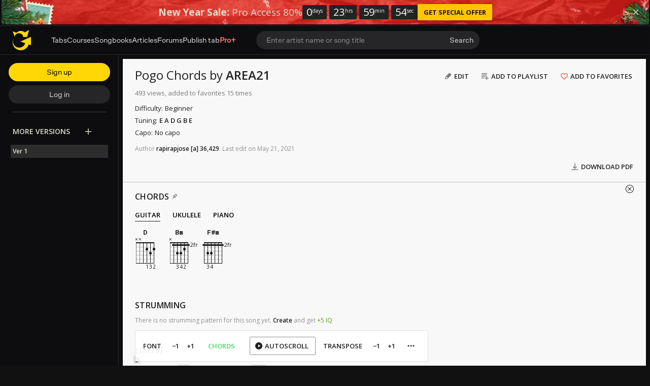

--- FILE ---
content_type: text/html; charset=UTF-8
request_url: https://tabs.ultimate-guitar.com/tab/area21/pogo-chords-3716354
body_size: 13303
content:
<!doctype html>
<html lang="en">
<head prefix="og: http://ogp.me/ns# fb: http://ogp.me/ns/fb# article: http://ogp.me/ns/article#">
    <meta content="text/html; charset=utf-8" http-equiv="Content-Type">

    <title>POGO CHORDS by AREA21 @ Ultimate-Guitar.Com</title>
<meta name="description" content="[Intro] D Bm F#m All that I need is my freedom D Nobody tellin&#039; me what to do Bm You know, I’ve been doing a lot of thinking F#m And I don&#039;t think that we should be together forever / Oh, ">
<meta name="keywords" content="Area21 - Pogo (Chords), Chords, AREA21, Ultimate-Guitar.Com">
            <script>
    (function () {
        var isTouch = 'ontouchstart' in window || 'onmsgesturechange' in window;
        var isMac = ['Macintosh', 'MacIntel', 'MacPPC', 'Mac68K'].indexOf(window.navigator.platform) > -1;
        var params = new URLSearchParams(document.location.search)
        var isPrimisOnTablet = params.get('isPrimisOnTablet')

        if ((isMac && isTouch) || isPrimisOnTablet) {
            var date = new Date();
            date.setFullYear(date.getFullYear() + 1);

            document.cookie = '_ug_force_ipad_v2=1;path=/;domain=.ultimate-guitar.com;expires=' + date.toUTCString() + ';';
            window.location = window.location.href
        }
    })()
</script>
        
<link rel='preload' href='https://tabs.ultimate-guitar.com/static/public/build/ug_react_i18n_es6/202601/vendor.3aff4f30dcee058e722f0a528b7353b9.js' importance='high' as='script'></link>                        <link rel='preload' href='https://tabs.ultimate-guitar.com/static/public/build/ug_react_i18n_es6/202601/ug~runtime.d4448ce3bcf0b78b63508f4e623ddac1.js' importance='high' as='script'></link>            <link rel='preload' href='https://tabs.ultimate-guitar.com/static/public/build/ug_react_i18n_es6/202601/ug.97de63984035af8b5970c03a2727fdb3.js' importance='high' as='script'></link>                            <link rel='preload' href='https://tabs.ultimate-guitar.com/static/public/build/ug_react_i18n_es6/202601/3216.43ebe2ccddfa60d70e00c371e8ba95e7.js' importance='high' as='script'></link>                                <link rel="preconnect" href="https://fonts.googleapis.com/">
    <link rel="alternate" hreflang="x-default" href="https://tabs.ultimate-guitar.com/tab/area21/pogo-chords-3716354" />
<link rel="alternate" hreflang="en" href="https://tabs.ultimate-guitar.com/tab/area21/pogo-chords-3716354" />
<link rel="alternate" hreflang="pt-BR" href="https://pt.ultimate-guitar.com/tab/area21/pogo-chords-3716354" />
<link rel="alternate" hreflang="es" href="https://es.ultimate-guitar.com/tab/area21/pogo-chords-3716354" />
<link rel="alternate" hreflang="it" href="https://it.ultimate-guitar.com/tab/area21/pogo-chords-3716354" />
<link rel="alternate" hreflang="ja" href="https://ja.ultimate-guitar.com/tab/area21/pogo-chords-3716354" />
<link rel="alternate" hreflang="fr" href="https://fr.ultimate-guitar.com/tab/area21/pogo-chords-3716354" />
<meta property="fb:app_id" content="539490962762175">
<meta property="og:type" content="music.song">
<meta property="og:title" content="Area21 - Pogo (Chords)">
<meta property="og:description" content="CHORDS by AREA21">
<meta property="og:image" content="https://tabs.ultimate-guitar.com/static/_img/ug-logo-fb.png">
<meta property="og:category" content="AREA21">
<link href="https://tabs.ultimate-guitar.com/tab/area21/pogo-chords-3716354" rel="canonical">                <meta name="viewport" class="js-viewport" content="width=device-width, initial-scale=1, maximum-scale=1.0, user-scalable=no, viewport-fit=cover">
        <script>
            (function() {
                var viewport = document.querySelector('.js-viewport');
                var date = new Date();
                date.setFullYear(date.getFullYear() + 1);
                function setViewport() {
                    var isLargeViewport = (screen.availWidth > 1300 || screen.availHeight > 1300) && window.matchMedia("(orientation: landscape)").matches;
                    viewport.setAttribute('content', isLargeViewport ? 'width=device-width, initial-scale=1' : 'width=1280, minimum-scale=0.1, maximum-scale=5.0');
                    document.cookie = '_ug_small_screen=' + (isLargeViewport ? 0 : 1) +';path=/;domain=.ultimate-guitar.com;expires=' + date.toUTCString() + ';';
                }
                setViewport();
                window.matchMedia("(orientation: landscape)").addEventListener('change', setViewport)
            })()
        </script>
        <meta name="csrf-param" content="_csrf">
<meta name="csrf-token" content="3ddpOik1_BE5L6bScRPju5Snnyy6J2OFbE0QrLimTDa0rzlqZFrOe3Ng7JgER7T83ND8R-N-Vto2KEPOgfEoAQ==">
            <link rel="search"
    type="application/opensearchdescription+xml"
    href="//tabs.ultimate-guitar.com/static/opensearch/opensearch.xml"
    title="Ultmate-Guitar tabs & chords search" />    <meta name="theme-color" content="#272727">
    
    <link rel="manifest" href="/manifest_v10.json">
<link rel="icon" type="image/x-icon" href="https://tabs.ultimate-guitar.com/static/public/ug/img/product_icons/ug/favicon_v2.ico">
<link rel="shortcut icon" type="image/png" href="https://tabs.ultimate-guitar.com/static/public/ug/img/product_icons/ug/favicon_v2.png" />
<link rel="apple-touch-icon" sizes="32x32" href="https://tabs.ultimate-guitar.com/static/public/ug/img/product_icons/ug/apple-touch-icon-32x32_v3.png" />
<link rel="apple-touch-icon" sizes="48x48" href="https://tabs.ultimate-guitar.com/static/public/ug/img/product_icons/ug/apple-touch-icon-48x48_v3.png" />
<link rel="apple-touch-icon" sizes="72x72" href="https://tabs.ultimate-guitar.com/static/public/ug/img/product_icons/ug/apple-touch-icon-72x72_v3.png" />
<link rel="apple-touch-icon" sizes="96x96" href="https://tabs.ultimate-guitar.com/static/public/ug/img/product_icons/ug/apple-touch-icon-96x96_v3.png" />
<link rel="apple-touch-icon" sizes="144x14" href="https://tabs.ultimate-guitar.com/static/public/ug/img/product_icons/ug/apple-touch-icon-144x144_v3.png" />
<link rel="apple-touch-icon" sizes="192x192" href="https://tabs.ultimate-guitar.com/static/public/ug/img/product_icons/ug/apple-touch-icon-192x192_v3.png" />
<link rel="apple-touch-icon" sizes="512x512" href="https://tabs.ultimate-guitar.com/static/public/ug/img/product_icons/ug/apple-touch-icon-512x512_v3.png" />
<meta name="application-name" content="Ultimate Guitar" />
    
        <script>
        var sentryMethodsToSave = ['setUser', 'setTag', 'setTags', 'setExtra', 'setExtras', 'addBreadcrumb', 'setContext'];
        window.Sentry = {
            _lazy: true
        };
        var sentryLazyCallsQueue = [];
        var sentryLazyHandler = function () {
            var args = Array.prototype.slice.call(arguments)
            var methodName = args[0];
            var rest = args.slice(1);

            sentryLazyCallsQueue.push([methodName, rest])
        };

        sentryMethodsToSave.forEach(function (methodName) {
            window.Sentry[methodName] = sentryLazyHandler.bind(this, methodName);
        });

        function applySentryLazyData() {
            if (!sentryLazyCallsQueue) return;

            for (var i = 0; i < sentryLazyCallsQueue.length; i++) {
                var args = sentryLazyCallsQueue[i];
                var methodName = args[0];
                var restArgs = args[1];
                var method = window.Sentry[methodName];

                method && typeof method === 'function' && method.apply(window.Sentry, restArgs);
            }

            sentryLazyCallsQueue = undefined;
        }

        var errors = window.APPERROR ? (window.APPERROR.errors || []) : []
        var UGERROR = {
            errors,
            loggerLoaded: false,
        };
        var oldOnError = window.onerror;
        var loadScript = function (src, resolve) {
            UGERROR.loggerLoaded = true;
            var script = document.createElement('script');
            script.async = true;
            script.type = 'text/javascript';
            script.src = src;

            var changeState = function () {
                if (!loaded) {
                    resolve()
                    loaded = true;
                }
            };
            var loaded;

            script.onreadystatechange = changeState;
            script.onload = changeState;

            var node = document.getElementsByTagName('script')[0];
            node.parentNode.insertBefore(script, node);
        };

        UGERROR.loadErrorLogger = function (release) {
            var whitelistUrls = [
                new RegExp('https://tabs.ultimate-guitar.com/static/public'),
            ];

            if (window.location.pathname !== '/') {
                whitelistUrls.push(new RegExp(window.location.href))
            }

            var tags = {
                source: 'tabs',
                country: 'US',
                isProUser: false,
                isAuthenticated: false,
                userId: '0',
            };

            !UGERROR.loggerLoaded && loadScript('https://tabs.ultimate-guitar.com/static/public/build/sentry_0_0_2/sentry_ver1769526622.js', function () {
                console.log('[sentry]:', 'bundle successfully loaded')
                window.onerror = oldOnError;

                window.initSentry({
                    dsn: 'https://ba93259cb19e43f1a6e9171cbf8ff617@sentry10.ultimate-guitar.com/24',
                    release: release.replace('/', '_').replace('-', '_'),
                    allowUrls: whitelistUrls
                });

                window.Sentry.setTags(tags);
                window.Sentry.setUser({
                    userId: '0'
                });
                window.Sentry.setContext('Client a/b variations', []);

                applySentryLazyData();

                var messages = UGERROR.errors.map(function (err) {
                    return err[0];
                });
                UGERROR.errors
                    .filter(function (error, index) {
                        return messages.indexOf(error[0]) === index;
                    })
                    .forEach(function (args) {
                        var error = args[0];

                        if (args.length > 1) {
                            window.onerror.apply(this, args);
                        } else if (typeof error === 'string') {
                            window.Sentry.captureMessage(error, 'error');
                        } else {
                            if (error === undefined) {
                                error = new Error('Caught undefined error');
                            }

                            window.Sentry.captureException(error);
                        }
                    });
            })
        };

        function loadSentry() {
            if (UGERROR.hasFirstError) {
                return
            }

            function load() {
                UGERROR.loadErrorLogger("ug-web_app_1.23.59");
            }

            if (document.readyState === 'complete') {
                load();
            } else {
                window.addEventListener('load', load)
            }
            UGERROR.hasFirstError = true
        }

        if (UGERROR.errors && UGERROR.errors.length > 0) {
            loadSentry()
        }

        window.onerror = function () {
            UGERROR.errors.push(arguments);
            oldOnError && oldOnError.apply(this, arguments);

            var message = typeof arguments[0] === 'object' && arguments[0].message
            if (typeof message === 'string' && message.toLowerCase().indexOf('loading chunk') && window.UGAPP.trigger) {
                window.UGAPP.trigger('globalEvent:YM:metrica', 'Chunk Load Error')
            }

            loadSentry();
        };
    </script>
                    <script>
        (function () {
            if ('serviceWorker' in navigator) {
                window.addEventListener('load', function() {
                    window.navigator.serviceWorker.getRegistrations().then(function(registrations) {
                        registrations.forEach(function(registration) {
                            if (
                                registration.active.scriptURL.indexOf('sw_ug.js') !== -1
                                ||
                                registration.active.scriptURL.indexOf('sw_ug_v2.js') !== -1
                            ) {
                                registration.unregister()
                            }
                        })
                    })
                    window.navigator.serviceWorker.register('/sw_ug_v3.js').catch(function(error) {})
                })
            }
        })()
    </script>
                                                <style>
        #ad_cs_5723252_300_250 > div > iframe:only-child {
            display: none;
        }
    </style>
    <script>
        document.domain = 'ultimate-guitar.com';
    </script>
            
    <link rel="preload" href="https://tabs.ultimate-guitar.com/static/public/ug/fonts/ug/memvYaGs126MiZpBA-UvWbX2vVnXBbObj2OVTS-mu0SC55I.woff2?ver=1" as="font" type="font/woff2" crossorigin="anonymous">
    <link rel="preload" href="https://tabs.ultimate-guitar.com/static/public/ug/fonts/muse/muse-sans/v4/MuseSans-Variable.woff2" as="font" type="font/woff2" crossorigin="anonymous">

            <link rel="preload" href="https://tabs.ultimate-guitar.com/static/public/ug/fonts/ug/L0xTDF4xlVMF-BfR8bXMIhJHg45mwgGEFl0_3vrtSM1J-gEPT5Ese6hmHSh0me8iUI0.woff2?ver=1" as="font" type="font/woff2" crossorigin="anonymous">
                <link rel="preload" href="https://tabs.ultimate-guitar.com/static/public/ug/fonts/muse/muse-display/harmony/v2/MuseDisplay-Harmony.woff2" as="font" type="font/woff2" crossorigin="anonymous">
    

    
            <meta name="impact-site-verification" value="4a6f4ce0-7337-4f89-8f93-bc6eaf9d9145">
    
</head>
<body
    style="background-color: #111"        class=" theme_light preferred_language__en"
>
<script>
    var hasFirstTap = false;
    (function () {
        function onFirstTap () {
            hasFirstTap = true
            document.body.removeEventListener('touchstart', onFirstTap)
        }

        document.body.addEventListener('touchstart', onFirstTap)
    })()
</script>


    <div class="js-page js-global-wrapper ug-page">
        </div>

    <div class="js-store" data-content="{&quot;config&quot;:{&quot;releaseVer&quot;:&quot;ug-web_app_1.23.59&quot;,&quot;backendReleaseVer&quot;:&quot;13.33.60&quot;,&quot;renderType&quot;:&quot;react&quot;,&quot;urlFacebook&quot;:&quot;https://www.ultimate-guitar.com/user/auth/oauth?service=facebook&quot;,&quot;urlGoogle&quot;:&quot;https://www.ultimate-guitar.com/user/auth/oauth?service=google&quot;,&quot;urlApple&quot;:&quot;https://www.ultimate-guitar.com/user/auth/oauth?service=apple&quot;,&quot;main_server&quot;:&quot;ultimate-guitar.com&quot;,&quot;ps_server&quot;:&quot;plus.ultimate-guitar.com&quot;,&quot;api_web_serv&quot;:&quot;api-web.ultimate-guitar.com&quot;,&quot;static_server&quot;:&quot;https://tabs.ultimate-guitar.com/static&quot;,&quot;statik_cache&quot;:&quot;_ver1769526622&quot;,&quot;staticPrefix&quot;:&quot;/static&quot;,&quot;requestSchema&quot;:&quot;https&quot;,&quot;time&quot;:1769526781000,&quot;isGDPRAvailable&quot;:false,&quot;isCcpaAvailable&quot;:false,&quot;user&quot;:{&quot;id&quot;:0,&quot;uuid&quot;:0,&quot;unified_id&quot;:&quot;&quot;,&quot;session&quot;:{&quot;id&quot;:&quot;&quot;,&quot;expire_duration&quot;:300,&quot;expire_duration_dispersion&quot;:[5000,10000],&quot;enable_refresh&quot;:true,&quot;parsed_session&quot;:{&quot;version&quot;:0,&quot;id&quot;:0,&quot;updated&quot;:0,&quot;number&quot;:0},&quot;is_renew_session&quot;:false},&quot;username&quot;:&quot;Unregistered&quot;,&quot;iq&quot;:&quot;&quot;,&quot;contributorPower&quot;:false,&quot;is_bot&quot;:false,&quot;is_banned&quot;:false},&quot;isOfficeUser&quot;:false,&quot;isOfficeRequest&quot;:false,&quot;isWebp&quot;:false,&quot;isBot&quot;:true,&quot;is_mobile&quot;:false,&quot;is_tablet&quot;:false,&quot;isThemeMobile&quot;:false,&quot;isIe&quot;:false,&quot;isEs6&quot;:true,&quot;isAsia&quot;:false,&quot;isPaidMobWeb&quot;:false,&quot;socketCluster&quot;:{&quot;serviceKey&quot;:&quot;f0557aa8-2d06-43d9-9c16-f885bc710b97:main&quot;,&quot;channelPrefix&quot;:&quot;f0557aa8-2d06-43d9-9c16-f885bc710b97:main#prod&quot;,&quot;hostname&quot;:&quot;socketcluster.k8s.mu.se&quot;,&quot;port&quot;:443,&quot;channelName&quot;:&quot;e2b911c3d39e5e206f13c6dab0ac7bcc&quot;},&quot;metricaId&quot;:0,&quot;captcha_id&quot;:&quot;6LfCo_8SAAAAALEMHnlK18j8IemlAdvmxwRnQe2v&quot;,&quot;stripeApiKey&quot;:&quot;&quot;,&quot;country&quot;:&quot;US&quot;,&quot;countryCode&quot;:&quot;US&quot;,&quot;browserName&quot;:&quot;&quot;,&quot;os&quot;:&quot;&quot;,&quot;platform&quot;:4,&quot;browser&quot;:&quot;{\&quot;device\&quot;:{\&quot;type\&quot;:\&quot;bot\&quot;}}&quot;,&quot;urlUgProAppIcon&quot;:&quot;https://tabs.ultimate-guitar.com/static/public/ug/img/app_icons/icon_ug_pro.png&quot;,&quot;withCritical&quot;:false,&quot;analytics&quot;:{&quot;pageViewId&quot;:1769526781872141,&quot;userTrackerId&quot;:&quot;SA==&quot;},&quot;braintree&quot;:{&quot;environment&quot;:&quot;production&quot;,&quot;tokenizationKey&quot;:&quot;production_8htvrhhr_67vpx3rpxt6m5z7c&quot;,&quot;paypalClientId&quot;:&quot;ASwoeikdyflPIKFAC3U34ewfFVRE5-_p6qc1TTQG9g_sHNs3RP5Sq3pE_e7V2p0VTi-nJQuIA5ApP1XH&quot;,&quot;googlePayClientId&quot;:&quot;BCR2DN6TZPEKBZBZ&quot;},&quot;vimeo&quot;:{&quot;baseImagePath&quot;:&quot;https://cdn.ustatik.com/s3/ug.video.warm/preview/&quot;},&quot;hasStaticCache&quot;:0,&quot;rtAnalytics&quot;:{&quot;trackUrl&quot;:&quot;https://datahub.ultimate-guitar.com/components/data&quot;,&quot;trackingEnabled&quot;:true,&quot;forceSendEvents&quot;:[&quot;Tab Favorite Add Click&quot;,&quot;Tab Rate Click&quot;,&quot;Tab View&quot;,&quot;Tab View 12s&quot;,&quot;Tab View 15s&quot;,&quot;Tab View 60s&quot;,&quot;Tab View 120s&quot;,&quot;Tab View 180s&quot;,&quot;View&quot;,&quot;View 15s&quot;,&quot;Tour Start&quot;],&quot;tabToolLogging&quot;:true,&quot;samplerHeartbeat&quot;:5,&quot;forceSendDebounceTimeout&quot;:1000,&quot;bufferSize&quot;:10},&quot;xtz&quot;:{&quot;isActive&quot;:true,&quot;hasAccess&quot;:true,&quot;canToggle&quot;:false,&quot;feedbackChannel&quot;:null,&quot;tabDownloadHost&quot;:&quot;https://tabs.ultimate-guitar.com&quot;},&quot;jsBundle&quot;:[],&quot;jinba&quot;:{&quot;customTimings&quot;:[],&quot;appLabel&quot;:&quot;tab_page_chords&quot;,&quot;appLabelExp&quot;:&quot;null&quot;},&quot;metricaParams&quot;:{&quot;rights&quot;:0,&quot;proRights&quot;:0,&quot;coursesRights&quot;:0,&quot;singRights&quot;:0,&quot;u_id&quot;:&quot;SA==&quot;,&quot;auth&quot;:&quot;None&quot;,&quot;is_registered&quot;:0,&quot;ab&quot;:[],&quot;bookRights&quot;:0,&quot;bookEduRights&quot;:0,&quot;unified_id&quot;:&quot;&quot;,&quot;session_id&quot;:&quot;&quot;}},&quot;store&quot;:{&quot;offers&quot;:[],&quot;page&quot;:{&quot;data&quot;:{&quot;mobile_device&quot;:null,&quot;show_rate_layer&quot;:false,&quot;tab&quot;:{&quot;id&quot;:3716354,&quot;song_id&quot;:6621872,&quot;song_name&quot;:&quot;Pogo&quot;,&quot;artist_id&quot;:69298,&quot;artist_name&quot;:&quot;AREA21&quot;,&quot;type&quot;:&quot;Chords&quot;,&quot;part&quot;:&quot;&quot;,&quot;version&quot;:1,&quot;votes&quot;:0,&quot;difficulty&quot;:&quot;&quot;,&quot;rating&quot;:0,&quot;date&quot;:&quot;1621556557&quot;,&quot;status&quot;:&quot;approved&quot;,&quot;preset_id&quot;:0,&quot;tab_access_type&quot;:&quot;public&quot;,&quot;tp_version&quot;:0,&quot;tonality_name&quot;:&quot;&quot;,&quot;version_description&quot;:&quot;&quot;,&quot;verified&quot;:0,&quot;recording&quot;:{&quot;is_acoustic&quot;:0,&quot;tonality_name&quot;:&quot;&quot;,&quot;performance&quot;:null,&quot;recording_artists&quot;:[],&quot;video_urls&quot;:null,&quot;album_id&quot;:3011308},&quot;album_cover&quot;:{&quot;has_album_cover&quot;:true,&quot;web_album_cover&quot;:{&quot;small&quot;:&quot;https://www.ultimate-guitar.com/static/s3/ugdb-p1/media/album/cover/2/7/2780488/primary-cover.jpg@300&quot;}},&quot;artist_cover&quot;:{&quot;has_artist_cover&quot;:true,&quot;web_artist_cover&quot;:{&quot;small&quot;:&quot;https://www.ultimate-guitar.com/static/s3/ugdb-p1/media/artist/cover/1/8/186594/primary-cover.jpg@300&quot;}},&quot;unique_chords&quot;:&quot;&quot;,&quot;ug_difficulty&quot;:&quot;&quot;,&quot;date_update&quot;:1621556557,&quot;source&quot;:&quot;&quot;,&quot;artist_url&quot;:&quot;https://www.ultimate-guitar.com/artist/area21_69298&quot;,&quot;tab_url&quot;:&quot;https://tabs.ultimate-guitar.com/tab/area21/pogo-chords-3716354&quot;,&quot;user_id&quot;:20222544,&quot;user_iq&quot;:36429,&quot;username&quot;:&quot;rapirapjose&quot;,&quot;type_name&quot;:&quot;Chords&quot;,&quot;best_pro_tab_url&quot;:&quot;&quot;},&quot;backing_track_tip&quot;:false,&quot;tab_view&quot;:{&quot;wiki_tab&quot;:{&quot;content&quot;:&quot;[Intro]\r\n[ch]D[/ch]\r\n[tab]           [ch]Bm[/ch]                [ch]F#m[/ch]\r\nAll that I need is my freedom[/tab]\r\n[tab]                            [ch]D[/ch]\r\nNobody tellin&#039; me what to do[/tab]\r\n[tab]                    [ch]Bm[/ch]\r\nYou know, I&rsquo;ve been doing a lot of thinking[/tab]\r\n[tab]            [ch]F#m[/ch]\r\nAnd I don&#039;t think that we should be together forever[/tab]\r\n\r\nOh, no...\r\n\r\n\r\n[Chorus]\r\n[tab][ch]D[/ch]\r\nUp, down[/tab]\r\n\r\nLike a pogo\r\n[tab][ch]Bm[/ch]\r\nDon&#039;t really care where I go, go[/tab]\r\n[tab][ch]F#m[/ch]\r\nJust far away from commitment[/tab]\r\n\r\nI&rsquo;m young, free and I&#039;m living\r\n[tab][ch]D[/ch]\r\nUp, down[/tab]\r\n\r\nLike a pogo\r\n[tab][ch]Bm[/ch]\r\nDon&#039;t really care where I go, go[/tab]\r\n[tab][ch]F#m[/ch]\r\nJust far away from commitment[/tab]\r\n\r\nI&#039;m young, free and I&#039;m living\r\n\r\n\r\n[Post-Chorus]\r\n[tab][ch]D[/ch]\r\nYeah, bouncin&#039; all around town[/tab]\r\n[tab][ch]Bm[/ch]\r\nLivin&#039; so wild, livin&#039; my life, ooh[/tab]\r\n[tab][ch]F#m[/ch]\r\nNo more tying me down[/tab]\r\n[tab][ch]F#m[/ch]\r\nKillin&rsquo; my style, killin&rsquo; my vibe, no[/tab]\r\n[tab][ch]D[/ch]                [ch]Bm[/ch]\r\nSolo, livin&#039; yolo[/tab]\r\n[tab]                           [ch]F#m[/ch]\r\nWedding ring that&rsquo;s a no-go[/tab]\r\n\r\nOh, no, I&#039;d be solo\r\n\r\nCan&#039;t stand to live with that fomo\r\n\r\n\r\n[Breakdown]\r\n[tab][ch]D[/ch]\r\nToo much love to be given[/tab]\r\n[tab][ch]Bm[/ch]\r\nToo much melody in my rhythm, woah[/tab]\r\n[tab][ch]F#m[/ch]\r\nToo much fun to be trippin&#039;[/tab]\r\n[tab][ch]F#m[/ch]\r\nToo much energy in my system, woah[/tab]\r\n\r\n\r\n[Verse]\r\n[tab][ch]D[/ch]                               [ch]Bm[/ch]\r\nBreak the chains, I need freedom[/tab]\r\n[tab]                                   [ch]F#m[/ch]\r\nBreak the stress, I don&rsquo;t need it, no[/tab]\r\n\r\nBreakin&#039; up with my ex\r\n\r\nI&#039;m just looking for succ- (sex)\r\n[tab][ch]D[/ch]\r\n--essful conversation[/tab]\r\n[tab]  [ch]Bm[/ch]\r\nI don&#039;t know what your name is[/tab]\r\n[tab]    [ch]F#m[/ch]\r\nNot lookin&#039; for engagement[/tab]\r\n\r\nJust wanna see you nega- (naked)\r\n[tab][ch]D[/ch]\r\n-tivity is something I don&#039;t like[/tab]\r\n[tab][ch]Bm[/ch]\r\nThen I won&#039;t bullshit, I won&#039;t lie[/tab]\r\n[tab][ch]F#m[/ch]\r\nWill do it girl for the whole night[/tab]\r\n\r\nIt might be bad but feel so right\r\n\r\n\r\n[Bridge]\r\n[tab][ch]D[/ch]          [ch]Bm[/ch]                [ch]F#m[/ch]\r\nAll that I need is my freedom[/tab]\r\n\r\nNobody tellin&#039; me what to do\r\n[tab][ch]D[/ch]          [ch]Bm[/ch]                [ch]F#m[/ch]\r\nAll that I need is my freedom[/tab]\r\n\r\nNobody tellin&#039; me, shh...\r\n\r\n\r\n[Chorus]\r\n[tab][ch]D[/ch]\r\nUp, down[/tab]\r\n\r\nLike a pogo\r\n[tab][ch]Bm[/ch]\r\nDon&#039;t really care where I go, go[/tab]\r\n[tab][ch]F#m[/ch]\r\nJust far away from commitment[/tab]\r\n\r\nI&rsquo;m young, free and I&#039;m living\r\n[tab][ch]D[/ch]\r\nUp, down[/tab]\r\n\r\nLike a pogo\r\n[tab][ch]Bm[/ch]\r\nDon&#039;t really care where I go, go[/tab]\r\n[tab][ch]F#m[/ch]\r\nJust far away from commitment[/tab]\r\n\r\nI&#039;m young, free and I&#039;m living\r\n\r\n\r\n[Post-Chorus]\r\n[tab][ch]D[/ch]\r\nBouncin&#039; all around town[/tab]\r\n[tab][ch]Bm[/ch]\r\nLivin&#039; so wild, livin&#039; my life, ooh[/tab]\r\n[tab][ch]F#m[/ch]\r\nNo more tying me down[/tab]\r\n[tab][ch]F#m[/ch]\r\nKillin&rsquo; my style, killin&rsquo; my vibe, no[/tab]\r\n[tab][ch]D[/ch]                [ch]Bm[/ch]\r\nSolo, livin&#039; yolo[/tab]\r\n[tab]                           [ch]F#m[/ch]\r\nWedding ring that&rsquo;s a no-go[/tab]\r\n\r\nOh, no, I&#039;d be solo\r\n\r\nCan&#039;t stand to live with that fomo\r\n\r\n\r\n[Breakdown]\r\n[tab][ch]D[/ch]\r\nToo much love to be given[/tab]\r\n[tab][ch]Bm[/ch]\r\nToo much melody in my rhythm, woah[/tab]\r\n[tab][ch]F#m[/ch]\r\nToo much fun to be trippin&#039;[/tab]\r\n[tab][ch]F#m[/ch]\r\nToo much energy in my system, woah[/tab]\r\n\r\n\r\n[Verse]\r\n[tab][ch]D[/ch]                               [ch]Bm[/ch]\r\nBreak the chains, I need freedom[/tab]\r\n[tab]                                   [ch]F#m[/ch]\r\nBreak the stress, I don&rsquo;t need it, no[/tab]\r\n\r\nBreakin&#039; up with my ex\r\n\r\nI&#039;m just looking for succ- (sex)\r\n[tab][ch]D[/ch]\r\n--essful conversation[/tab]\r\n[tab]  [ch]Bm[/ch]\r\nI don&#039;t know what your name is[/tab]\r\n[tab]    [ch]F#m[/ch]\r\nNot lookin&#039; for engagement[/tab]\r\n\r\nJust wanna see you nega- (naked)\r\n[tab][ch]D[/ch]\r\n-tivity is something I don&#039;t like[/tab]\r\n[tab][ch]Bm[/ch]\r\nThen I won&#039;t bullshit, I won&#039;t lie[/tab]\r\n[tab][ch]F#m[/ch]\r\nWill do it girl for the whole night[/tab]\r\n[tab]                                 [ch]D[/ch]\r\nIt might be bad but feel so right[/tab]\r\n\r\n\r\n[Outro]\r\n[tab]      [ch]Bm[/ch]\r\nLa-la-la-la-la[/tab]\r\n[tab]      [ch]F#m[/ch]\r\nLa-la-la-la-la[/tab]\r\n[tab]      [ch]F#m[/ch]\r\nLa-la-la-la-la[/tab]\r\n[tab]      [ch]D[/ch]\r\nLa-la-la-la-la[/tab]\r\n[tab]      [ch]Bm[/ch]\r\nLa-la-la-la-la[/tab]\r\n[tab]      [ch]F#m[/ch]\r\nLa-la-la-la-la[/tab]\r\n[tab]      [ch]F#m[/ch]\r\nLa-la-la-la-la[/tab]&quot;,&quot;revision_id&quot;:1,&quot;user_id&quot;:20222544,&quot;username&quot;:&quot;rapirapjose&quot;,&quot;date&quot;:1621556557},&quot;contributors&quot;:[],&quot;strummings&quot;:[],&quot;has_hq_description&quot;:0,&quot;blocked&quot;:false,&quot;adsupp_binary_blocked&quot;:null,&quot;meta&quot;:{&quot;tuning&quot;:{&quot;name&quot;:&quot;Standard&quot;,&quot;value&quot;:&quot;E A D G B E&quot;,&quot;index&quot;:1}},&quot;has_official_version&quot;:false,&quot;has_chord_pro&quot;:false,&quot;has_preset&quot;:false,&quot;versions&quot;:[],&quot;song_image&quot;:false,&quot;applicature&quot;:{&quot;D&quot;:[{&quot;id&quot;:&quot;xx0232&quot;,&quot;listCapos&quot;:[],&quot;noteIndex&quot;:2,&quot;notes&quot;:[54,50,45,38,-1,-1],&quot;frets&quot;:[2,3,2,0,-1,-1],&quot;fingers&quot;:[2,3,1,0,0,0],&quot;fret&quot;:0,&quot;type&quot;:&quot;MAJOR&quot;,&quot;baseDisplayNote&quot;:&quot;&quot;},{&quot;id&quot;:&quot;x54232&quot;,&quot;listCapos&quot;:[{&quot;fret&quot;:2,&quot;startString&quot;:0,&quot;lastString&quot;:2,&quot;finger&quot;:1}],&quot;noteIndex&quot;:2,&quot;notes&quot;:[54,50,45,42,38,-1],&quot;frets&quot;:[2,3,2,4,5,-1],&quot;fingers&quot;:[0,2,0,3,4,0],&quot;fret&quot;:2,&quot;type&quot;:&quot;MAJOR&quot;,&quot;baseDisplayNote&quot;:&quot;&quot;},{&quot;id&quot;:&quot;xx0775&quot;,&quot;listCapos&quot;:[],&quot;noteIndex&quot;:2,&quot;notes&quot;:[57,54,50,38,-1,-1],&quot;frets&quot;:[5,7,7,0,-1,-1],&quot;fingers&quot;:[1,4,3,0,0,0],&quot;fret&quot;:5,&quot;type&quot;:&quot;MAJOR&quot;,&quot;baseDisplayNote&quot;:&quot;&quot;},{&quot;id&quot;:&quot;x57775&quot;,&quot;listCapos&quot;:[{&quot;fret&quot;:5,&quot;startString&quot;:0,&quot;lastString&quot;:4,&quot;finger&quot;:1}],&quot;noteIndex&quot;:2,&quot;notes&quot;:[57,54,50,45,38,-1],&quot;frets&quot;:[5,7,7,7,5,-1],&quot;fingers&quot;:[0,4,3,2,0,0],&quot;fret&quot;:5,&quot;type&quot;:&quot;MAJOR&quot;,&quot;baseDisplayNote&quot;:&quot;&quot;},{&quot;id&quot;:&quot;xx0111010&quot;,&quot;listCapos&quot;:[{&quot;fret&quot;:10,&quot;startString&quot;:0,&quot;lastString&quot;:1,&quot;finger&quot;:1}],&quot;noteIndex&quot;:2,&quot;notes&quot;:[62,57,54,38,-1,-1],&quot;frets&quot;:[10,10,11,0,-1,-1],&quot;fingers&quot;:[0,0,2,0,0,0],&quot;fret&quot;:10,&quot;type&quot;:&quot;MAJOR&quot;,&quot;baseDisplayNote&quot;:&quot;&quot;},{&quot;id&quot;:&quot;101212111010&quot;,&quot;listCapos&quot;:[{&quot;fret&quot;:10,&quot;startString&quot;:0,&quot;lastString&quot;:5,&quot;finger&quot;:1}],&quot;noteIndex&quot;:2,&quot;notes&quot;:[62,57,54,50,45,38],&quot;frets&quot;:[10,10,11,12,12,10],&quot;fingers&quot;:[0,0,2,4,3,0],&quot;fret&quot;:10,&quot;type&quot;:&quot;MAJOR&quot;,&quot;baseDisplayNote&quot;:&quot;&quot;},{&quot;id&quot;:&quot;xx12111010&quot;,&quot;listCapos&quot;:[{&quot;fret&quot;:10,&quot;startString&quot;:0,&quot;lastString&quot;:1,&quot;finger&quot;:1}],&quot;noteIndex&quot;:2,&quot;notes&quot;:[62,57,54,50,-1,-1],&quot;frets&quot;:[10,10,11,12,-1,-1],&quot;fingers&quot;:[0,0,2,3,0,0],&quot;fret&quot;:10,&quot;type&quot;:&quot;MAJOR&quot;,&quot;baseDisplayNote&quot;:&quot;&quot;},{&quot;id&quot;:&quot;x5423x&quot;,&quot;listCapos&quot;:[],&quot;noteIndex&quot;:2,&quot;notes&quot;:[-1,50,45,42,38,-1],&quot;frets&quot;:[-1,3,2,4,5,-1],&quot;fingers&quot;:[0,2,1,3,4,0],&quot;fret&quot;:2,&quot;type&quot;:&quot;MAJOR&quot;,&quot;baseDisplayNote&quot;:&quot;&quot;},{&quot;id&quot;:&quot;x5777x&quot;,&quot;listCapos&quot;:[{&quot;fret&quot;:7,&quot;startString&quot;:1,&quot;lastString&quot;:3,&quot;finger&quot;:3}],&quot;noteIndex&quot;:2,&quot;notes&quot;:[-1,54,50,45,38,-1],&quot;frets&quot;:[-1,7,7,7,5,-1],&quot;fingers&quot;:[0,0,0,0,1,0],&quot;fret&quot;:5,&quot;type&quot;:&quot;MAJOR&quot;,&quot;baseDisplayNote&quot;:&quot;&quot;},{&quot;id&quot;:&quot;109777x&quot;,&quot;listCapos&quot;:[{&quot;fret&quot;:7,&quot;startString&quot;:1,&quot;lastString&quot;:3,&quot;finger&quot;:1}],&quot;noteIndex&quot;:2,&quot;notes&quot;:[-1,54,50,45,42,38],&quot;frets&quot;:[-1,7,7,7,9,10],&quot;fingers&quot;:[0,0,0,0,3,4],&quot;fret&quot;:7,&quot;type&quot;:&quot;MAJOR&quot;,&quot;baseDisplayNote&quot;:&quot;&quot;},{&quot;id&quot;:&quot;1012121110x&quot;,&quot;listCapos&quot;:[{&quot;fret&quot;:10,&quot;startString&quot;:1,&quot;lastString&quot;:5,&quot;finger&quot;:1}],&quot;noteIndex&quot;:2,&quot;notes&quot;:[-1,57,54,50,45,38],&quot;frets&quot;:[-1,10,11,12,12,10],&quot;fingers&quot;:[0,0,2,4,3,0],&quot;fret&quot;:10,&quot;type&quot;:&quot;MAJOR&quot;,&quot;baseDisplayNote&quot;:&quot;&quot;},{&quot;id&quot;:&quot;10977xx&quot;,&quot;listCapos&quot;:[{&quot;fret&quot;:7,&quot;startString&quot;:2,&quot;lastString&quot;:3,&quot;finger&quot;:1}],&quot;noteIndex&quot;:2,&quot;notes&quot;:[-1,-1,50,45,42,38],&quot;frets&quot;:[-1,-1,7,7,9,10],&quot;fingers&quot;:[0,0,0,0,3,4],&quot;fret&quot;:7,&quot;type&quot;:&quot;MAJOR&quot;,&quot;baseDisplayNote&quot;:&quot;&quot;},{&quot;id&quot;:&quot;10121211xx&quot;,&quot;listCapos&quot;:[],&quot;noteIndex&quot;:2,&quot;notes&quot;:[-1,-1,54,50,45,38],&quot;frets&quot;:[-1,-1,11,12,12,10],&quot;fingers&quot;:[0,0,2,4,3,1],&quot;fret&quot;:10,&quot;type&quot;:&quot;MAJOR&quot;,&quot;baseDisplayNote&quot;:&quot;&quot;},{&quot;id&quot;:&quot;x5x232&quot;,&quot;listCapos&quot;:[{&quot;fret&quot;:2,&quot;startString&quot;:0,&quot;lastString&quot;:2,&quot;finger&quot;:1}],&quot;noteIndex&quot;:2,&quot;notes&quot;:[54,50,45,-1,38,-1],&quot;frets&quot;:[2,3,2,-1,5,-1],&quot;fingers&quot;:[0,2,0,0,4,0],&quot;fret&quot;:2,&quot;type&quot;:&quot;MAJOR&quot;,&quot;baseDisplayNote&quot;:&quot;&quot;},{&quot;id&quot;:&quot;x5x775&quot;,&quot;listCapos&quot;:[{&quot;fret&quot;:5,&quot;startString&quot;:0,&quot;lastString&quot;:4,&quot;finger&quot;:1}],&quot;noteIndex&quot;:2,&quot;notes&quot;:[57,54,50,-1,38,-1],&quot;frets&quot;:[5,7,7,-1,5,-1],&quot;fingers&quot;:[0,4,3,0,0,0],&quot;fret&quot;:5,&quot;type&quot;:&quot;MAJOR&quot;,&quot;baseDisplayNote&quot;:&quot;&quot;},{&quot;id&quot;:&quot;10x12111010&quot;,&quot;listCapos&quot;:[{&quot;fret&quot;:10,&quot;startString&quot;:0,&quot;lastString&quot;:5,&quot;finger&quot;:1}],&quot;noteIndex&quot;:2,&quot;notes&quot;:[62,57,54,50,-1,38],&quot;frets&quot;:[10,10,11,12,-1,10],&quot;fingers&quot;:[0,0,2,3,0,0],&quot;fret&quot;:10,&quot;type&quot;:&quot;MAJOR&quot;,&quot;baseDisplayNote&quot;:&quot;&quot;},{&quot;id&quot;:&quot;10x777x&quot;,&quot;listCapos&quot;:[{&quot;fret&quot;:7,&quot;startString&quot;:1,&quot;lastString&quot;:3,&quot;finger&quot;:1}],&quot;noteIndex&quot;:2,&quot;notes&quot;:[-1,54,50,45,-1,38],&quot;frets&quot;:[-1,7,7,7,-1,10],&quot;fingers&quot;:[0,0,0,0,0,4],&quot;fret&quot;:7,&quot;type&quot;:&quot;MAJOR&quot;,&quot;baseDisplayNote&quot;:&quot;&quot;},{&quot;id&quot;:&quot;10x121110x&quot;,&quot;listCapos&quot;:[{&quot;fret&quot;:10,&quot;startString&quot;:1,&quot;lastString&quot;:5,&quot;finger&quot;:1}],&quot;noteIndex&quot;:2,&quot;notes&quot;:[-1,57,54,50,-1,38],&quot;frets&quot;:[-1,10,11,12,-1,10],&quot;fingers&quot;:[0,0,2,3,0,0],&quot;fret&quot;:10,&quot;type&quot;:&quot;MAJOR&quot;,&quot;baseDisplayNote&quot;:&quot;&quot;}],&quot;Bm&quot;:[{&quot;id&quot;:&quot;x24432&quot;,&quot;listCapos&quot;:[{&quot;fret&quot;:2,&quot;startString&quot;:0,&quot;lastString&quot;:4,&quot;finger&quot;:1}],&quot;noteIndex&quot;:11,&quot;notes&quot;:[54,50,47,42,35,-1],&quot;frets&quot;:[2,3,4,4,2,-1],&quot;fingers&quot;:[0,2,4,3,0,0],&quot;fret&quot;:2,&quot;type&quot;:&quot;MINOR&quot;,&quot;baseDisplayNote&quot;:&quot;&quot;},{&quot;id&quot;:&quot;799777&quot;,&quot;listCapos&quot;:[{&quot;fret&quot;:7,&quot;startString&quot;:0,&quot;lastString&quot;:5,&quot;finger&quot;:1}],&quot;noteIndex&quot;:11,&quot;notes&quot;:[59,54,50,47,42,35],&quot;frets&quot;:[7,7,7,9,9,7],&quot;fingers&quot;:[0,0,0,4,3,0],&quot;fret&quot;:7,&quot;type&quot;:&quot;MINOR&quot;,&quot;baseDisplayNote&quot;:&quot;&quot;},{&quot;id&quot;:&quot;7997710&quot;,&quot;listCapos&quot;:[{&quot;fret&quot;:7,&quot;startString&quot;:1,&quot;lastString&quot;:5,&quot;finger&quot;:1}],&quot;noteIndex&quot;:11,&quot;notes&quot;:[62,54,50,47,42,35],&quot;frets&quot;:[10,7,7,9,9,7],&quot;fingers&quot;:[4,0,0,3,2,0],&quot;fret&quot;:7,&quot;type&quot;:&quot;MINOR&quot;,&quot;baseDisplayNote&quot;:&quot;&quot;},{&quot;id&quot;:&quot;xx9777&quot;,&quot;listCapos&quot;:[{&quot;fret&quot;:7,&quot;startString&quot;:0,&quot;lastString&quot;:2,&quot;finger&quot;:1}],&quot;noteIndex&quot;:11,&quot;notes&quot;:[59,54,50,47,-1,-1],&quot;frets&quot;:[7,7,7,9,-1,-1],&quot;fingers&quot;:[0,0,0,3,0,0],&quot;fret&quot;:7,&quot;type&quot;:&quot;MINOR&quot;,&quot;baseDisplayNote&quot;:&quot;&quot;},{&quot;id&quot;:&quot;xx97710&quot;,&quot;listCapos&quot;:[{&quot;fret&quot;:7,&quot;startString&quot;:1,&quot;lastString&quot;:2,&quot;finger&quot;:1}],&quot;noteIndex&quot;:11,&quot;notes&quot;:[62,54,50,47,-1,-1],&quot;frets&quot;:[10,7,7,9,-1,-1],&quot;fingers&quot;:[4,0,0,3,0,0],&quot;fret&quot;:7,&quot;type&quot;:&quot;MINOR&quot;,&quot;baseDisplayNote&quot;:&quot;&quot;},{&quot;id&quot;:&quot;xx9111210&quot;,&quot;listCapos&quot;:[],&quot;noteIndex&quot;:11,&quot;notes&quot;:[62,59,54,47,-1,-1],&quot;frets&quot;:[10,12,11,9,-1,-1],&quot;fingers&quot;:[2,4,3,1,0,0],&quot;fret&quot;:9,&quot;type&quot;:&quot;MINOR&quot;,&quot;baseDisplayNote&quot;:&quot;&quot;},{&quot;id&quot;:&quot;x2443x&quot;,&quot;listCapos&quot;:[],&quot;noteIndex&quot;:11,&quot;notes&quot;:[-1,50,47,42,35,-1],&quot;frets&quot;:[-1,3,4,4,2,-1],&quot;fingers&quot;:[0,2,4,3,1,0],&quot;fret&quot;:2,&quot;type&quot;:&quot;MINOR&quot;,&quot;baseDisplayNote&quot;:&quot;&quot;},{&quot;id&quot;:&quot;79977x&quot;,&quot;listCapos&quot;:[{&quot;fret&quot;:7,&quot;startString&quot;:1,&quot;lastString&quot;:5,&quot;finger&quot;:1}],&quot;noteIndex&quot;:11,&quot;notes&quot;:[-1,54,50,47,42,35],&quot;frets&quot;:[-1,7,7,9,9,7],&quot;fingers&quot;:[0,0,0,4,3,0],&quot;fret&quot;:7,&quot;type&quot;:&quot;MINOR&quot;,&quot;baseDisplayNote&quot;:&quot;&quot;},{&quot;id&quot;:&quot;7544xx&quot;,&quot;listCapos&quot;:[{&quot;fret&quot;:4,&quot;startString&quot;:2,&quot;lastString&quot;:3,&quot;finger&quot;:1}],&quot;noteIndex&quot;:11,&quot;notes&quot;:[-1,-1,47,42,38,35],&quot;frets&quot;:[-1,-1,4,4,5,7],&quot;fingers&quot;:[0,0,0,0,2,4],&quot;fret&quot;:4,&quot;type&quot;:&quot;MINOR&quot;,&quot;baseDisplayNote&quot;:&quot;&quot;},{&quot;id&quot;:&quot;7997xx&quot;,&quot;listCapos&quot;:[{&quot;fret&quot;:7,&quot;startString&quot;:2,&quot;lastString&quot;:5,&quot;finger&quot;:1}],&quot;noteIndex&quot;:11,&quot;notes&quot;:[-1,-1,50,47,42,35],&quot;frets&quot;:[-1,-1,7,9,9,7],&quot;fingers&quot;:[0,0,0,4,3,0],&quot;fret&quot;:7,&quot;type&quot;:&quot;MINOR&quot;,&quot;baseDisplayNote&quot;:&quot;&quot;},{&quot;id&quot;:&quot;x2x432&quot;,&quot;listCapos&quot;:[{&quot;fret&quot;:2,&quot;startString&quot;:0,&quot;lastString&quot;:4,&quot;finger&quot;:1}],&quot;noteIndex&quot;:11,&quot;notes&quot;:[54,50,47,-1,35,-1],&quot;frets&quot;:[2,3,4,-1,2,-1],&quot;fingers&quot;:[0,2,3,0,0,0],&quot;fret&quot;:2,&quot;type&quot;:&quot;MINOR&quot;,&quot;baseDisplayNote&quot;:&quot;&quot;},{&quot;id&quot;:&quot;7x9777&quot;,&quot;listCapos&quot;:[{&quot;fret&quot;:7,&quot;startString&quot;:0,&quot;lastString&quot;:5,&quot;finger&quot;:1}],&quot;noteIndex&quot;:11,&quot;notes&quot;:[59,54,50,47,-1,35],&quot;frets&quot;:[7,7,7,9,-1,7],&quot;fingers&quot;:[0,0,0,3,0,0],&quot;fret&quot;:7,&quot;type&quot;:&quot;MINOR&quot;,&quot;baseDisplayNote&quot;:&quot;&quot;},{&quot;id&quot;:&quot;7x97710&quot;,&quot;listCapos&quot;:[{&quot;fret&quot;:7,&quot;startString&quot;:1,&quot;lastString&quot;:5,&quot;finger&quot;:1}],&quot;noteIndex&quot;:11,&quot;notes&quot;:[62,54,50,47,-1,35],&quot;frets&quot;:[10,7,7,9,-1,7],&quot;fingers&quot;:[4,0,0,3,0,0],&quot;fret&quot;:7,&quot;type&quot;:&quot;MINOR&quot;,&quot;baseDisplayNote&quot;:&quot;&quot;},{&quot;id&quot;:&quot;7x977x&quot;,&quot;listCapos&quot;:[{&quot;fret&quot;:7,&quot;startString&quot;:1,&quot;lastString&quot;:5,&quot;finger&quot;:1}],&quot;noteIndex&quot;:11,&quot;notes&quot;:[-1,54,50,47,-1,35],&quot;frets&quot;:[-1,7,7,9,-1,7],&quot;fingers&quot;:[0,0,0,3,0,0],&quot;fret&quot;:7,&quot;type&quot;:&quot;MINOR&quot;,&quot;baseDisplayNote&quot;:&quot;&quot;}],&quot;F#m&quot;:[{&quot;id&quot;:&quot;244222&quot;,&quot;listCapos&quot;:[{&quot;fret&quot;:2,&quot;startString&quot;:0,&quot;lastString&quot;:5,&quot;finger&quot;:1}],&quot;noteIndex&quot;:6,&quot;notes&quot;:[54,49,45,42,37,30],&quot;frets&quot;:[2,2,2,4,4,2],&quot;fingers&quot;:[0,0,0,4,3,0],&quot;fret&quot;:2,&quot;type&quot;:&quot;MINOR&quot;,&quot;baseDisplayNote&quot;:&quot;&quot;},{&quot;id&quot;:&quot;244225&quot;,&quot;listCapos&quot;:[{&quot;fret&quot;:2,&quot;startString&quot;:1,&quot;lastString&quot;:5,&quot;finger&quot;:1}],&quot;noteIndex&quot;:6,&quot;notes&quot;:[57,49,45,42,37,30],&quot;frets&quot;:[5,2,2,4,4,2],&quot;fingers&quot;:[4,0,0,3,2,0],&quot;fret&quot;:2,&quot;type&quot;:&quot;MINOR&quot;,&quot;baseDisplayNote&quot;:&quot;&quot;},{&quot;id&quot;:&quot;xx4222&quot;,&quot;listCapos&quot;:[{&quot;fret&quot;:2,&quot;startString&quot;:0,&quot;lastString&quot;:2,&quot;finger&quot;:1}],&quot;noteIndex&quot;:6,&quot;notes&quot;:[54,49,45,42,-1,-1],&quot;frets&quot;:[2,2,2,4,-1,-1],&quot;fingers&quot;:[0,0,0,3,0,0],&quot;fret&quot;:2,&quot;type&quot;:&quot;MINOR&quot;,&quot;baseDisplayNote&quot;:&quot;&quot;},{&quot;id&quot;:&quot;xx4225&quot;,&quot;listCapos&quot;:[{&quot;fret&quot;:2,&quot;startString&quot;:1,&quot;lastString&quot;:2,&quot;finger&quot;:1}],&quot;noteIndex&quot;:6,&quot;notes&quot;:[57,49,45,42,-1,-1],&quot;frets&quot;:[5,2,2,4,-1,-1],&quot;fingers&quot;:[4,0,0,3,0,0],&quot;fret&quot;:2,&quot;type&quot;:&quot;MINOR&quot;,&quot;baseDisplayNote&quot;:&quot;&quot;},{&quot;id&quot;:&quot;xx4675&quot;,&quot;listCapos&quot;:[],&quot;noteIndex&quot;:6,&quot;notes&quot;:[57,54,49,42,-1,-1],&quot;frets&quot;:[5,7,6,4,-1,-1],&quot;fingers&quot;:[2,4,3,1,0,0],&quot;fret&quot;:4,&quot;type&quot;:&quot;MINOR&quot;,&quot;baseDisplayNote&quot;:&quot;&quot;},{&quot;id&quot;:&quot;x91111109&quot;,&quot;listCapos&quot;:[{&quot;fret&quot;:9,&quot;startString&quot;:0,&quot;lastString&quot;:4,&quot;finger&quot;:1}],&quot;noteIndex&quot;:6,&quot;notes&quot;:[61,57,54,49,42,-1],&quot;frets&quot;:[9,10,11,11,9,-1],&quot;fingers&quot;:[0,2,4,3,0,0],&quot;fret&quot;:9,&quot;type&quot;:&quot;MINOR&quot;,&quot;baseDisplayNote&quot;:&quot;&quot;},{&quot;id&quot;:&quot;24422x&quot;,&quot;listCapos&quot;:[{&quot;fret&quot;:2,&quot;startString&quot;:1,&quot;lastString&quot;:5,&quot;finger&quot;:1}],&quot;noteIndex&quot;:6,&quot;notes&quot;:[-1,49,45,42,37,30],&quot;frets&quot;:[-1,2,2,4,4,2],&quot;fingers&quot;:[0,0,0,4,3,0],&quot;fret&quot;:2,&quot;type&quot;:&quot;MINOR&quot;,&quot;baseDisplayNote&quot;:&quot;&quot;},{&quot;id&quot;:&quot;x9111110x&quot;,&quot;listCapos&quot;:[],&quot;noteIndex&quot;:6,&quot;notes&quot;:[-1,57,54,49,42,-1],&quot;frets&quot;:[-1,10,11,11,9,-1],&quot;fingers&quot;:[0,2,4,3,1,0],&quot;fret&quot;:9,&quot;type&quot;:&quot;MINOR&quot;,&quot;baseDisplayNote&quot;:&quot;&quot;},{&quot;id&quot;:&quot;2442xx&quot;,&quot;listCapos&quot;:[{&quot;fret&quot;:2,&quot;startString&quot;:2,&quot;lastString&quot;:5,&quot;finger&quot;:1}],&quot;noteIndex&quot;:6,&quot;notes&quot;:[-1,-1,45,42,37,30],&quot;frets&quot;:[-1,-1,2,4,4,2],&quot;fingers&quot;:[0,0,0,4,3,0],&quot;fret&quot;:2,&quot;type&quot;:&quot;MINOR&quot;,&quot;baseDisplayNote&quot;:&quot;&quot;},{&quot;id&quot;:&quot;14121111xx&quot;,&quot;listCapos&quot;:[{&quot;fret&quot;:11,&quot;startString&quot;:2,&quot;lastString&quot;:3,&quot;finger&quot;:1}],&quot;noteIndex&quot;:6,&quot;notes&quot;:[-1,-1,54,49,45,42],&quot;frets&quot;:[-1,-1,11,11,12,14],&quot;fingers&quot;:[0,0,0,0,2,4],&quot;fret&quot;:11,&quot;type&quot;:&quot;MINOR&quot;,&quot;baseDisplayNote&quot;:&quot;&quot;},{&quot;id&quot;:&quot;2x4222&quot;,&quot;listCapos&quot;:[{&quot;fret&quot;:2,&quot;startString&quot;:0,&quot;lastString&quot;:5,&quot;finger&quot;:1}],&quot;noteIndex&quot;:6,&quot;notes&quot;:[54,49,45,42,-1,30],&quot;frets&quot;:[2,2,2,4,-1,2],&quot;fingers&quot;:[0,0,0,3,0,0],&quot;fret&quot;:2,&quot;type&quot;:&quot;MINOR&quot;,&quot;baseDisplayNote&quot;:&quot;&quot;},{&quot;id&quot;:&quot;2x4225&quot;,&quot;listCapos&quot;:[{&quot;fret&quot;:2,&quot;startString&quot;:1,&quot;lastString&quot;:5,&quot;finger&quot;:1}],&quot;noteIndex&quot;:6,&quot;notes&quot;:[57,49,45,42,-1,30],&quot;frets&quot;:[5,2,2,4,-1,2],&quot;fingers&quot;:[4,0,0,3,0,0],&quot;fret&quot;:2,&quot;type&quot;:&quot;MINOR&quot;,&quot;baseDisplayNote&quot;:&quot;&quot;},{&quot;id&quot;:&quot;x9x11109&quot;,&quot;listCapos&quot;:[{&quot;fret&quot;:9,&quot;startString&quot;:0,&quot;lastString&quot;:4,&quot;finger&quot;:1}],&quot;noteIndex&quot;:6,&quot;notes&quot;:[61,57,54,-1,42,-1],&quot;frets&quot;:[9,10,11,-1,9,-1],&quot;fingers&quot;:[0,2,3,0,0,0],&quot;fret&quot;:9,&quot;type&quot;:&quot;MINOR&quot;,&quot;baseDisplayNote&quot;:&quot;&quot;},{&quot;id&quot;:&quot;2x422x&quot;,&quot;listCapos&quot;:[{&quot;fret&quot;:2,&quot;startString&quot;:1,&quot;lastString&quot;:5,&quot;finger&quot;:1}],&quot;noteIndex&quot;:6,&quot;notes&quot;:[-1,49,45,42,-1,30],&quot;frets&quot;:[-1,2,2,4,-1,2],&quot;fingers&quot;:[0,0,0,3,0,0],&quot;fret&quot;:2,&quot;type&quot;:&quot;MINOR&quot;,&quot;baseDisplayNote&quot;:&quot;&quot;}]},&quot;piano_inversions&quot;:null,&quot;last_comments&quot;:null,&quot;comments&quot;:0,&quot;stats&quot;:{&quot;view_total&quot;:493,&quot;favorites_count&quot;:15},&quot;chord_type&quot;:&quot;guitar&quot;,&quot;tab_corrects&quot;:[],&quot;is_simplify_available&quot;:false,&quot;can_edit_tab&quot;:false,&quot;can_edit_strumming&quot;:false,&quot;can_send_tab_stats&quot;:false,&quot;official_backingtrack&quot;:null,&quot;tab_search_link&quot;:&quot;https://www.ultimate-guitar.com/search.php?band_name=AREA21&amp;song_name=pogo&amp;type%5B0%5D=200&amp;type%5B1%5D=300&quot;,&quot;wiki_tab_user_group_id&quot;:21,&quot;wiki_tab_user_iq&quot;:36429,&quot;user_group_id&quot;:21,&quot;count_rating&quot;:1,&quot;encode_strummings&quot;:&quot;&quot;,&quot;alert&quot;:null,&quot;official_backingtrack_url&quot;:null,&quot;official_tab_url&quot;:null,&quot;official_tab_id&quot;:null,&quot;official_tab_want&quot;:null,&quot;tab_manually_highlighted&quot;:false,&quot;pro_tab_onbording&quot;:null,&quot;smart_auto_scroll_available&quot;:false,&quot;lyrics_lines&quot;:[],&quot;video_feed&quot;:{&quot;total_count&quot;:0,&quot;artist_total_count&quot;:1},&quot;ug_difficulty&quot;:&quot;beginner&quot;,&quot;new_ug_difficulty&quot;:null,&quot;tracking&quot;:{&quot;ctx&quot;:{&quot;user_registered&quot;:0,&quot;url&quot;:&quot;https://tabs.ultimate-guitar.com/tab/area21/pogo-chords-3716354&quot;,&quot;referer&quot;:&quot;&quot;,&quot;utm_source&quot;:&quot;&quot;,&quot;utm_medium&quot;:&quot;&quot;,&quot;utm_campaign&quot;:&quot;&quot;,&quot;utm_content&quot;:&quot;&quot;,&quot;utm_term&quot;:&quot;&quot;,&quot;tab_id&quot;:3716354,&quot;tab_type&quot;:&quot;Chords&quot;,&quot;tab_created&quot;:1621556557,&quot;tab_open_source&quot;:&quot;&quot;,&quot;tab_views&quot;:493,&quot;tab_favourites_count&quot;:15,&quot;tab_version&quot;:1,&quot;tab_ratings_count&quot;:0,&quot;tab_rating&quot;:0,&quot;tab_ug_difficulty&quot;:&quot;beginner&quot;,&quot;tab_author_difficulty&quot;:&quot;&quot;,&quot;song_id&quot;:6621872,&quot;song_artist_id&quot;:69298,&quot;h&quot;:223132457,&quot;dt&quot;:1769526781}},&quot;brothers_by_type&quot;:null,&quot;brothers_count&quot;:null,&quot;binary_id&quot;:null,&quot;preview_svg_src&quot;:&quot;https://s3w.ultimate-guitar.com/ug.shared.wasabi/storage/tab_pro_preview/a46cc94eab9f7164e6a51eb8c9cb262e/phone.svg&quot;,&quot;active_subtype&quot;:&quot;chords&quot;,&quot;type_urls&quot;:null,&quot;song_genre&quot;:null,&quot;song_genre_url&quot;:null,&quot;isInTitleExp&quot;:false,&quot;videoPlaybackSync&quot;:null,&quot;isAudio2ChordsTab&quot;:false,&quot;isOfficialTabWithPublicAccess&quot;:false},&quot;artist_image&quot;:null,&quot;access&quot;:{&quot;can_edit_tab&quot;:false,&quot;can_edit_strumming&quot;:false,&quot;can_delete_comment&quot;:false,&quot;can_manage_rating&quot;:false,&quot;can_vote_strumming&quot;:true},&quot;recommended_tabs&quot;:[],&quot;top_tabs&quot;:[],&quot;latest_tabs&quot;:[],&quot;recentry_viewed_key&quot;:&quot;tab:3716354&quot;,&quot;criticals&quot;:[],&quot;online&quot;:{&quot;users&quot;:12068,&quot;guests&quot;:1794},&quot;is_in_linking_exp&quot;:true,&quot;is_in_indonesia_title_exp&quot;:false,&quot;best_pro_tab_url&quot;:&quot;&quot;,&quot;xtz_player_mode&quot;:&quot;chords&quot;,&quot;is_backing_track_under_review&quot;:false,&quot;isExpSimpleTabPageVersion&quot;:false,&quot;isMarkovChainRecommendations&quot;:false,&quot;artist_top_tabs&quot;:[&quot;girls&quot;,&quot;followers&quot;,&quot;la la la&quot;,&quot;lovin every minute&quot;,&quot;all i need&quot;]},&quot;header_bidding&quot;:{&quot;page_type&quot;:&quot;tab_desktop&quot;,&quot;ad_units&quot;:[]},&quot;experiments&quot;:{&quot;variations&quot;:[],&quot;closed_experiments&quot;:[]},&quot;template&quot;:{&quot;module&quot;:&quot;tab&quot;,&quot;controller&quot;:&quot;view&quot;,&quot;action&quot;:&quot;index&quot;,&quot;reactAction&quot;:&quot;tab_text&quot;},&quot;documents&quot;:{&quot;enabled&quot;:true}},&quot;i18n&quot;:{&quot;locale&quot;:&quot;en-US&quot;,&quot;language&quot;:&quot;en&quot;,&quot;links&quot;:{&quot;default&quot;:&quot;https://tabs.ultimate-guitar.com/tab/area21/pogo-chords-3716354&quot;,&quot;pt&quot;:&quot;https://pt.ultimate-guitar.com/tab/area21/pogo-chords-3716354&quot;,&quot;es&quot;:&quot;https://es.ultimate-guitar.com/tab/area21/pogo-chords-3716354&quot;,&quot;it&quot;:&quot;https://it.ultimate-guitar.com/tab/area21/pogo-chords-3716354&quot;,&quot;ja&quot;:&quot;https://ja.ultimate-guitar.com/tab/area21/pogo-chords-3716354&quot;,&quot;fr&quot;:&quot;https://fr.ultimate-guitar.com/tab/area21/pogo-chords-3716354&quot;}},&quot;search_top_words&quot;:[{&quot;query&quot;:&quot;take on me&quot;,&quot;counter&quot;:&quot;9698&quot;},{&quot;query&quot;:&quot;creep&quot;,&quot;counter&quot;:&quot;6567&quot;},{&quot;query&quot;:&quot;hotel california&quot;,&quot;counter&quot;:&quot;5076&quot;},{&quot;query&quot;:&quot;billie eilish&quot;,&quot;counter&quot;:&quot;4961&quot;},{&quot;query&quot;:&quot;taylor swift&quot;,&quot;counter&quot;:&quot;4718&quot;}],&quot;promotion&quot;:{&quot;promoType&quot;:&quot;NewYear&quot;,&quot;promoKey&quot;:&quot;ugapp:topBannerShow:NewYear-2025&quot;,&quot;endedKey&quot;:&quot;_ug_promotionEnded_ugapp:topBannerShow:NewYear-2025&quot;,&quot;emergency&quot;:{&quot;imgUrl&quot;:&quot;https://www.ultimate-guitar.com/static/storage/marketing/images/b/b2a9afe70eebde770fe48e307fb96eb8461440f4.webp&quot;,&quot;title&quot;:&quot;NEW YEAR SALE&quot;,&quot;prompts&quot;:{&quot;title&quot;:{&quot;en&quot;:&quot;NEW YEAR SALE&quot;,&quot;pt&quot;:&quot;PROMO&Ccedil;&Atilde;O DE ANO NOVO&quot;,&quot;es&quot;:&quot;OFERTA DE A&Ntilde;O NUEVO&quot;,&quot;fr&quot;:&quot;SOLDES DU NOUVEL AN&quot;,&quot;it&quot;:&quot;SALDI DI CAPODANNO&quot;,&quot;ja&quot;:&quot;新年セール&quot;}}},&quot;exit&quot;:{&quot;imgUrl&quot;:&quot;https://www.ultimate-guitar.com/static/storage/marketing/images/f/f55e881eddd780cfcd0a224afefa27762dc70167.webp&quot;,&quot;title&quot;:&quot;NEW YEAR SALE&quot;,&quot;subtitle&quot;:&quot;&quot;,&quot;hasLabel&quot;:false,&quot;hasTimer&quot;:false,&quot;prompts&quot;:{&quot;title&quot;:{&quot;en&quot;:&quot;NEW YEAR SALE&quot;,&quot;pt&quot;:&quot;PROMO&Ccedil;&Atilde;O DE ANO NOVO&quot;,&quot;es&quot;:&quot;OFERTA DE A&Ntilde;O NUEVO&quot;,&quot;fr&quot;:&quot;SOLDES DU NOUVEL AN&quot;,&quot;it&quot;:&quot;SALDI DI CAPODANNO&quot;,&quot;ja&quot;:&quot;新年セール&quot;},&quot;subtitle&quot;:{&quot;en&quot;:&quot;&quot;,&quot;pt&quot;:&quot;&quot;,&quot;es&quot;:&quot;&quot;,&quot;fr&quot;:&quot;&quot;,&quot;it&quot;:&quot;&quot;,&quot;ja&quot;:&quot;&quot;},&quot;buttonText&quot;:{&quot;en&quot;:&quot;GET SPECIAL OFFER&quot;,&quot;pt&quot;:&quot;OBTER OFERTA ESPECIAL&quot;,&quot;es&quot;:&quot;OBTENER OFERTA ESPECIAL&quot;,&quot;fr&quot;:&quot;OBTENIR L&#039;OFFRE SP&Eacute;CIALE&quot;,&quot;it&quot;:&quot;OTTIENI L&#039;OFFERTA SPECIALE&quot;,&quot;ja&quot;:&quot;特別オファーを入手&quot;}}},&quot;heroBanner&quot;:{&quot;imgUrl&quot;:&quot;https://www.ultimate-guitar.com/static/storage/marketing/images/f/fad9ac36884cb3053e9d3a22ba9a6fe19834a0ff.webp&quot;,&quot;title&quot;:&quot;&quot;,&quot;subtitle&quot;:&quot;NEW YEAR SALE&quot;,&quot;prompts&quot;:{&quot;title&quot;:{&quot;en&quot;:&quot;&quot;,&quot;pt&quot;:&quot;&quot;,&quot;es&quot;:&quot;&quot;,&quot;fr&quot;:&quot;&quot;,&quot;it&quot;:&quot;&quot;,&quot;ja&quot;:&quot;&quot;},&quot;subtitle&quot;:{&quot;en&quot;:&quot;NEW YEAR SALE&quot;,&quot;pt&quot;:&quot;PROMO&Ccedil;&Atilde;O DE ANO NOVO&quot;,&quot;es&quot;:&quot;OFERTA DE A&Ntilde;O NUEVO&quot;,&quot;fr&quot;:&quot;SOLDES DU NOUVEL AN&quot;,&quot;it&quot;:&quot;SALDI DI CAPODANNO&quot;,&quot;ja&quot;:&quot;新年セール&quot;},&quot;buttonText&quot;:{&quot;en&quot;:&quot;GET SPECIAL OFFER&quot;,&quot;pt&quot;:&quot;OBTER OFERTA ESPECIAL&quot;,&quot;es&quot;:&quot;OBTENER OFERTA ESPECIAL&quot;,&quot;fr&quot;:&quot;OBTENIR L&#039;OFFRE SP&Eacute;CIALE&quot;,&quot;it&quot;:&quot;OTTIENI L&#039;OFFERTA SPECIALE&quot;,&quot;ja&quot;:&quot;特別オファーを入手&quot;},&quot;notation&quot;:{&quot;en&quot;:&quot;ANNUAL MEMBERSHIP&quot;,&quot;pt&quot;:&quot;ASSINATURA ANUAL&quot;,&quot;es&quot;:&quot;MEMBRES&Iacute;A ANUAL&quot;,&quot;fr&quot;:&quot;ABONNEMENT ANNUEL&quot;,&quot;it&quot;:&quot;ABBONAMENTO ANNUALE&quot;,&quot;ja&quot;:&quot;年間メンバーシップ&quot;}}},&quot;heroBlock&quot;:{&quot;imgUrl&quot;:&quot;https://www.ultimate-guitar.com/static/storage/marketing/images/8/8c75a0a7b8e08e5512209274f1fdb8b46e82235c.webp&quot;,&quot;buttonColor&quot;:&quot;brand&quot;,&quot;prompts&quot;:{&quot;buttonText&quot;:{&quot;en&quot;:&quot;GET SPECIAL OFFER&quot;,&quot;pt&quot;:&quot;OBTER OFERTA ESPECIAL&quot;,&quot;es&quot;:&quot;OBTENER OFERTA ESPECIAL&quot;,&quot;fr&quot;:&quot;OBTENIR L&#039;OFFRE SP&Eacute;CIALE&quot;,&quot;it&quot;:&quot;OTTIENI L&#039;OFFERTA SPECIALE&quot;,&quot;ja&quot;:&quot;特別オファーを入手&quot;},&quot;subtitle&quot;:{&quot;en&quot;:&quot;welcome offer&quot;,&quot;pt&quot;:&quot;Oferta de Boas-Vindas&quot;,&quot;es&quot;:&quot;Oferta de Bienvenida&quot;,&quot;fr&quot;:&quot;Offre de bienvenue&quot;,&quot;it&quot;:&quot;Offerta di benvenuto&quot;,&quot;ja&quot;:&quot;ウェルカムオファー&quot;}}},&quot;payment&quot;:{&quot;imgUrl&quot;:&quot;https://www.ultimate-guitar.com/static/storage/marketing/images/5/5f21325decb0b1a8453bd25daa26bab0dea9ab6a.webp&quot;,&quot;title&quot;:&quot;NEW YEARSALE&quot;,&quot;planName&quot;:&quot;New year sale&quot;,&quot;prompts&quot;:{&quot;title&quot;:{&quot;en&quot;:&quot;NEW YEAR SALE&quot;,&quot;pt&quot;:&quot;PROMO&Ccedil;&Atilde;O DE ANO NOVO&quot;,&quot;es&quot;:&quot;OFERTA DE A&Ntilde;O NUEVO&quot;,&quot;fr&quot;:&quot;SOLDES DU NOUVEL AN&quot;,&quot;it&quot;:&quot;SALDI DI CAPODANNO&quot;,&quot;ja&quot;:&quot;新年セール&quot;},&quot;planName&quot;:{&quot;en&quot;:&quot;New year sale&quot;,&quot;pt&quot;:&quot;Promo&ccedil;&atilde;o de ano novo&quot;,&quot;es&quot;:&quot;Oferta de a&ntilde;o nuevo&quot;,&quot;fr&quot;:&quot;Soldes du nouvel an&quot;,&quot;it&quot;:&quot;Saldi di Capodanno&quot;,&quot;ja&quot;:&quot;新年セール&quot;}}},&quot;permBanner&quot;:{&quot;&lt;24h_logged-in&quot;:{&quot;imgUrl&quot;:&quot;https://www.ultimate-guitar.com/static/storage/marketing/images/b/b25d32420882dc32580c0b8577289edc547bc524.webp&quot;,&quot;title&quot;:&quot;New Year Sale:&quot;,&quot;subtitle&quot;:&quot;Pro Access %percentage%&quot;,&quot;hasTimer&quot;:false,&quot;buttonText&quot;:&quot;GET SPECIAL OFFER&quot;,&quot;prompts&quot;:{&quot;title&quot;:{&quot;en&quot;:&quot;New Year Sale:&quot;,&quot;pt&quot;:&quot;Promo&ccedil;&atilde;o de Ano Novo:&quot;,&quot;es&quot;:&quot;Oferta de A&ntilde;o Nuevo:&quot;,&quot;fr&quot;:&quot;Soldes du Nouvel An :&quot;,&quot;it&quot;:&quot;Saldi di Capodanno:&quot;,&quot;ja&quot;:&quot;新年セール：&quot;},&quot;subtitle&quot;:{&quot;en&quot;:&quot;Pro Access %percentage%&quot;,&quot;pt&quot;:&quot;Acesso Pro com %percentage%&quot;,&quot;es&quot;:&quot;Acceso Pro con %percentage%&quot;,&quot;fr&quot;:&quot;Acc&egrave;s Pro &agrave; %percentage%&quot;,&quot;it&quot;:&quot;Accesso Pro con %percentage%&quot;,&quot;ja&quot;:&quot;Proアクセス %percentage%&quot;},&quot;buttonText&quot;:{&quot;en&quot;:&quot;GET SPECIAL OFFER&quot;,&quot;pt&quot;:&quot;OBTER OFERTA ESPECIAL&quot;,&quot;es&quot;:&quot;OBTENER OFERTA ESPECIAL&quot;,&quot;fr&quot;:&quot;OBTENIR L&#039;OFFRE SP&Eacute;CIALE&quot;,&quot;it&quot;:&quot;OTTIENI L&#039;OFFERTA SPECIALE&quot;,&quot;ja&quot;:&quot;特別オファーを入手&quot;}}},&quot;&gt;24h_logged-in&quot;:{&quot;imgUrl&quot;:&quot;https://cdn.ustatik.com/storage/marketing/images/b/b9a4efbdfcd406ae9fa4a6a4bbc512cfee52bf1a.jpeg&quot;,&quot;title&quot;:&quot;Welcome Offer:&quot;,&quot;subtitle&quot;:&quot;%percentage% on annual membership of Ultimate Guitar Pro&quot;,&quot;hasTimer&quot;:false,&quot;buttonText&quot;:&quot;TRY NOW&quot;,&quot;prompts&quot;:{&quot;title&quot;:{&quot;en&quot;:&quot;Welcome Offer:&quot;,&quot;pt&quot;:&quot;Oferta de Boas-Vindas:&quot;,&quot;es&quot;:&quot;Oferta de Bienvenida:&quot;,&quot;fr&quot;:&quot;Offre de bienvenue :&quot;,&quot;it&quot;:&quot;Offerta di benvenuto:&quot;,&quot;ja&quot;:&quot;ウェルカムオファー：&quot;},&quot;subtitle&quot;:{&quot;en&quot;:&quot;%percentage% on annual membership of Ultimate Guitar Pro&quot;,&quot;pt&quot;:&quot;%percentage% de desconto na assinatura anual do Ultimate Guitar Pro&quot;,&quot;es&quot;:&quot;%percentage% de descuento en la suscripci&oacute;n anual de Ultimate Guitar Pro&quot;,&quot;fr&quot;:&quot;%percentage% de r&eacute;duction sur l&#039;abonnement annuel Ultimate Guitar Pro&quot;,&quot;it&quot;:&quot;%percentage% di sconto sull&#039;abbonamento annuale di Ultimate Guitar Pro&quot;,&quot;ja&quot;:&quot;Ultimate Guitar Pro年間メンバーシップが%percentage%オフ&quot;},&quot;buttonText&quot;:{&quot;en&quot;:&quot;TRY NOW&quot;,&quot;pt&quot;:&quot;EXPERIMENTE AGORA&quot;,&quot;es&quot;:&quot;PRU&Eacute;BALO AHORA&quot;,&quot;fr&quot;:&quot;ESSAYER MAINTENANT&quot;,&quot;it&quot;:&quot;PROVA ORA&quot;,&quot;ja&quot;:&quot;今すぐ試す&quot;}}},&quot;&lt;24h_logged-out&quot;:{&quot;imgUrl&quot;:&quot;https://www.ultimate-guitar.com/static/storage/marketing/images/b/b25d32420882dc32580c0b8577289edc547bc524.webp&quot;,&quot;title&quot;:&quot;New Year Sale:&quot;,&quot;subtitle&quot;:&quot;Pro Access %percentage%&quot;,&quot;buttonText&quot;:&quot;GET SPECIAL OFFER&quot;,&quot;prompts&quot;:{&quot;title&quot;:{&quot;en&quot;:&quot;New Year Sale:&quot;,&quot;pt&quot;:&quot;Promo&ccedil;&atilde;o de Ano Novo:&quot;,&quot;es&quot;:&quot;Oferta de A&ntilde;o Nuevo:&quot;,&quot;fr&quot;:&quot;Soldes du Nouvel An :&quot;,&quot;it&quot;:&quot;Saldi di Capodanno:&quot;,&quot;ja&quot;:&quot;新年セール：&quot;},&quot;subtitle&quot;:{&quot;en&quot;:&quot;Pro Access %percentage%&quot;,&quot;pt&quot;:&quot;Acesso Pro com %percentage%&quot;,&quot;es&quot;:&quot;Acceso Pro con %percentage%&quot;,&quot;fr&quot;:&quot;Acc&egrave;s Pro &agrave; %percentage%&quot;,&quot;it&quot;:&quot;Accesso Pro con %percentage%&quot;,&quot;ja&quot;:&quot;Proアクセス %percentage%&quot;},&quot;buttonText&quot;:{&quot;en&quot;:&quot;GET SPECIAL OFFER&quot;,&quot;pt&quot;:&quot;OBTER OFERTA ESPECIAL&quot;,&quot;es&quot;:&quot;OBTENER OFERTA ESPECIAL&quot;,&quot;fr&quot;:&quot;OBTENIR L&#039;OFFRE SP&Eacute;CIALE&quot;,&quot;it&quot;:&quot;OTTIENI L&#039;OFFERTA SPECIALE&quot;,&quot;ja&quot;:&quot;特別オファーを入手&quot;}}},&quot;&gt;24h_logged-out&quot;:{&quot;imgUrl&quot;:&quot;https://cdn.ustatik.com/storage/marketing/images/b/b9a4efbdfcd406ae9fa4a6a4bbc512cfee52bf1a.jpeg&quot;,&quot;title&quot;:&quot;Welcome Offer:&quot;,&quot;subtitle&quot;:&quot;%percentage% on annual membership of Ultimate Guitar Pro&quot;,&quot;hasTimer&quot;:false,&quot;buttonText&quot;:&quot;TRY NOW&quot;,&quot;prompts&quot;:{&quot;title&quot;:{&quot;en&quot;:&quot;Welcome Offer:&quot;,&quot;pt&quot;:&quot;Oferta de Boas-Vindas:&quot;,&quot;es&quot;:&quot;Oferta de Bienvenida:&quot;,&quot;fr&quot;:&quot;Offre de bienvenue :&quot;,&quot;it&quot;:&quot;Offerta di benvenuto:&quot;,&quot;ja&quot;:&quot;ウェルカムオファー：&quot;},&quot;subtitle&quot;:{&quot;en&quot;:&quot;%percentage% on annual membership of Ultimate Guitar Pro&quot;,&quot;pt&quot;:&quot;%percentage% de desconto na assinatura anual do Ultimate Guitar Pro&quot;,&quot;es&quot;:&quot;%percentage% de descuento en la suscripci&oacute;n anual de Ultimate Guitar Pro&quot;,&quot;fr&quot;:&quot;%percentage% de r&eacute;duction sur l&#039;abonnement annuel Ultimate Guitar Pro&quot;,&quot;it&quot;:&quot;%percentage% di sconto sull&#039;abbonamento annuale di Ultimate Guitar Pro&quot;,&quot;ja&quot;:&quot;Ultimate Guitar Pro年間メンバーシップが%percentage%オフ&quot;},&quot;buttonText&quot;:{&quot;en&quot;:&quot;TRY NOW&quot;,&quot;pt&quot;:&quot;EXPERIMENTE AGORA&quot;,&quot;es&quot;:&quot;PRU&Eacute;BALO AHORA&quot;,&quot;fr&quot;:&quot;ESSAYER MAINTENANT&quot;,&quot;it&quot;:&quot;PROVA ORA&quot;,&quot;ja&quot;:&quot;今すぐ試す&quot;}}},&quot;default&quot;:{&quot;imgUrl&quot;:&quot;https://cdn.ustatik.com/storage/marketing/images/b/b9a4efbdfcd406ae9fa4a6a4bbc512cfee52bf1a.jpeg&quot;,&quot;title&quot;:&quot;Welcome Offer&quot;,&quot;subtitle&quot;:&quot;%percentage% on annual membership of UG Pro&quot;,&quot;buttonText&quot;:&quot;TRY NOW&quot;,&quot;prompts&quot;:{&quot;title&quot;:{&quot;en&quot;:&quot;Welcome Offer:&quot;,&quot;pt&quot;:&quot;Oferta de Boas-Vindas:&quot;,&quot;es&quot;:&quot;Oferta de Bienvenida:&quot;,&quot;fr&quot;:&quot;Offre de bienvenue :&quot;,&quot;it&quot;:&quot;Offerta di benvenuto:&quot;,&quot;ja&quot;:&quot;ウェルカムオファー：&quot;},&quot;subtitle&quot;:{&quot;en&quot;:&quot;%percentage% on annual membership of Ultimate Guitar Pro&quot;,&quot;pt&quot;:&quot;%percentage% de desconto na assinatura anual do Ultimate Guitar Pro&quot;,&quot;es&quot;:&quot;%percentage% de descuento en la suscripci&oacute;n anual de Ultimate Guitar Pro&quot;,&quot;fr&quot;:&quot;%percentage% de r&eacute;duction sur l&#039;abonnement annuel Ultimate Guitar Pro&quot;,&quot;it&quot;:&quot;%percentage% di sconto sull&#039;abbonamento annuale di Ultimate Guitar Pro&quot;,&quot;ja&quot;:&quot;Ultimate Guitar Pro年間メンバーシップが%percentage%オフ&quot;},&quot;buttonText&quot;:{&quot;en&quot;:&quot;TRY NOW&quot;,&quot;pt&quot;:&quot;EXPERIMENTE AGORA&quot;,&quot;es&quot;:&quot;PRU&Eacute;BALO AHORA&quot;,&quot;fr&quot;:&quot;ESSAYER MAINTENANT&quot;,&quot;it&quot;:&quot;PROVA ORA&quot;,&quot;ja&quot;:&quot;今すぐ試す&quot;}}}},&quot;stickyBanner&quot;:{&quot;imgUrl&quot;:&quot;https://www.ultimate-guitar.com/static/storage/marketing/images/4/4b99bbf8ac84787c61271ca74d27020f1f6f965a.webp&quot;,&quot;title&quot;:&quot;&quot;,&quot;subtitle&quot;:&quot;NEW YEAR SALE&quot;,&quot;prompts&quot;:{&quot;title&quot;:{&quot;en&quot;:&quot;&quot;,&quot;pt&quot;:&quot;&quot;,&quot;es&quot;:&quot;&quot;,&quot;fr&quot;:&quot;&quot;,&quot;it&quot;:&quot;&quot;,&quot;ja&quot;:&quot;&quot;},&quot;subtitle&quot;:{&quot;en&quot;:&quot;NEW YEAR SALE&quot;,&quot;pt&quot;:&quot;PROMO&Ccedil;&Atilde;O DE ANO NOVO&quot;,&quot;es&quot;:&quot;OFERTA DE A&Ntilde;O NUEVO&quot;,&quot;fr&quot;:&quot;SOLDES DU NOUVEL AN&quot;,&quot;it&quot;:&quot;SALDI DI CAPODANNO&quot;,&quot;ja&quot;:&quot;新年セール&quot;},&quot;buttonText&quot;:{&quot;en&quot;:&quot;GET SPECIAL OFFER&quot;,&quot;pt&quot;:&quot;OBTER OFERTA ESPECIAL&quot;,&quot;es&quot;:&quot;OBTENER OFERTA ESPECIAL&quot;,&quot;fr&quot;:&quot;OBTENIR L&#039;OFFRE SP&Eacute;CIALE&quot;,&quot;it&quot;:&quot;OTTIENI L&#039;OFFERTA SPECIALE&quot;,&quot;ja&quot;:&quot;特別オファーを入手&quot;},&quot;notation&quot;:{&quot;en&quot;:&quot;Get annual access to Ultimate Guitar&quot;,&quot;pt&quot;:&quot;Obtenha acesso anual ao Ultimate Guitar&quot;,&quot;es&quot;:&quot;Obt&eacute;n acceso anual a Ultimate Guitar&quot;,&quot;fr&quot;:&quot;Obtenez un acc&egrave;s annuel &agrave; Ultimate Guitar&quot;,&quot;it&quot;:&quot;Ottieni l&#039;accesso annuale a Ultimate Guitar&quot;,&quot;ja&quot;:&quot;Ultimate Guitarの年間アクセスを入手&quot;}}},&quot;heroBlockOfficialTab&quot;:{&quot;prompts&quot;:{&quot;buttonText&quot;:{&quot;en&quot;:&quot;Get Welcome Offer&quot;,&quot;pt&quot;:&quot;Obter Oferta de Boas-Vindas&quot;,&quot;es&quot;:&quot;Obtener Oferta de Bienvenida&quot;,&quot;fr&quot;:&quot;Obtenir l&#039;offre de bienvenue&quot;,&quot;it&quot;:&quot;Ottieni l&#039;offerta di benvenuto&quot;,&quot;ja&quot;:&quot;ウェルカムオファーを入手&quot;}}}},&quot;user&quot;:{&quot;id&quot;:0,&quot;pa_id&quot;:0,&quot;avatarUrl&quot;:&quot;https://tabs.ultimate-guitar.com/static/users/0/0/0/0.gif?d=d&amp;h=1769526680&quot;,&quot;username&quot;:&quot;Unregistered&quot;,&quot;email&quot;:&quot;&quot;,&quot;usergroupid&quot;:0,&quot;contributor&quot;:{&quot;isContributor&quot;:false,&quot;isTabContributor&quot;:false,&quot;first_tab&quot;:0},&quot;iq&quot;:0,&quot;tabsCount&quot;:0,&quot;playlistCount&quot;:0,&quot;coursesCount&quot;:0,&quot;messagesCount&quot;:0,&quot;rights&quot;:[],&quot;hasExpiredCard&quot;:false,&quot;hasChargeError&quot;:null,&quot;hasActiveProPause&quot;:false,&quot;hasActiveEduPause&quot;:false,&quot;tab_try&quot;:null,&quot;content_access&quot;:[],&quot;joinDate&quot;:0,&quot;user_status&quot;:&quot;&quot;,&quot;segment&quot;:{&quot;preview&quot;:null,&quot;current&quot;:null},&quot;uid2_token_url&quot;:null,&quot;ip&quot;:&quot;13.59.215.164&quot;,&quot;id5_hashed&quot;:&quot;&quot;,&quot;family&quot;:null,&quot;spotify_songs_count&quot;:null,&quot;spotify_is_connected&quot;:null},&quot;notifications&quot;:{&quot;count_new&quot;:0,&quot;data&quot;:[],&quot;giveaway_id&quot;:0,&quot;texts&quot;:{&quot;markAll&quot;:&quot;Mark all as read&quot;,&quot;settings&quot;:&quot;Settings&quot;,&quot;thanksForVote&quot;:&quot;Thanks for your vote&quot;}},&quot;forms&quot;:[],&quot;theme&quot;:&quot;dark&quot;,&quot;commentForm&quot;:{&quot;is_new&quot;:0},&quot;isUgOffice&quot;:0,&quot;book&quot;:{&quot;is_top_menu&quot;:false},&quot;ugSearch&quot;:{&quot;type&quot;:&quot;tabs&quot;,&quot;value&quot;:&quot;&quot;},&quot;sponsorsFooter&quot;:null,&quot;takeover&quot;:{&quot;show&quot;:true},&quot;interstitial&quot;:false,&quot;customAlerts&quot;:[]},&quot;globalHelpers&quot;:[],&quot;helpers&quot;:{&quot;typeHelper&quot;:{&quot;short&quot;:{&quot;Official&quot;:&quot;OFFICIAL&quot;,&quot;Chords&quot;:&quot;CRD&quot;,&quot;Tabs&quot;:&quot;TAB&quot;,&quot;Pro&quot;:&quot;PRO&quot;,&quot;Power&quot;:&quot;PWR&quot;,&quot;Bass Tabs&quot;:&quot;BASS&quot;,&quot;Drum Tabs&quot;:&quot;DRM&quot;,&quot;Video&quot;:&quot;VID&quot;,&quot;Ukulele Chords&quot;:&quot;UKE&quot;,&quot;Tab Pro&quot;:&quot;TAB PRO&quot;,&quot;Chord Pro&quot;:&quot;CRD PRO&quot;,&quot;Vocal&quot;:&quot;VOCAL&quot;,&quot;MuseScore&quot;:&quot;MUSESCORE&quot;},&quot;filter&quot;:{&quot;Official&quot;:&quot;official&quot;,&quot;Chords&quot;:&quot;chords&quot;,&quot;Tabs&quot;:&quot;tab&quot;,&quot;Pro&quot;:&quot;guitar pro&quot;,&quot;Power&quot;:&quot;power&quot;,&quot;Bass Tabs&quot;:&quot;bass&quot;,&quot;Drum Tabs&quot;:&quot;drums&quot;,&quot;Video&quot;:&quot;video&quot;,&quot;Ukulele Chords&quot;:&quot;ukulele&quot;,&quot;Tab Pro&quot;:&quot;tab pro&quot;,&quot;Chord Pro&quot;:&quot;chord pro&quot;,&quot;Vocal&quot;:&quot;vocal&quot;,&quot;MuseScore&quot;:&quot;MuseScore&quot;},&quot;full&quot;:{&quot;Official&quot;:&quot;official tab&quot;,&quot;Chords&quot;:&quot;chords&quot;,&quot;Tabs&quot;:&quot;tab&quot;,&quot;Pro&quot;:&quot;guitar pro tab&quot;,&quot;Power&quot;:&quot;power tab&quot;,&quot;Bass Tabs&quot;:&quot;bass tab&quot;,&quot;Drum Tabs&quot;:&quot;drum tab&quot;,&quot;Video&quot;:&quot;video tab&quot;,&quot;Ukulele Chords&quot;:&quot;ukulele chords&quot;,&quot;Tab Pro&quot;:&quot;tab pro&quot;,&quot;Chord Pro&quot;:&quot;chord pro&quot;,&quot;Vocal&quot;:&quot;vocal tab&quot;,&quot;MuseScore&quot;:&quot;musescore&quot;},&quot;recommendations&quot;:{&quot;Official&quot;:&quot;Official&quot;,&quot;Chords&quot;:&quot;Chords&quot;,&quot;Tabs&quot;:&quot;Tab&quot;,&quot;Pro&quot;:&quot;Pro&quot;,&quot;Power&quot;:&quot;Power&quot;,&quot;Bass Tabs&quot;:&quot;Bass&quot;,&quot;Drum Tabs&quot;:&quot;Drum&quot;,&quot;Video&quot;:&quot;Video&quot;,&quot;Ukulele Chords&quot;:&quot;Ukulele&quot;,&quot;Tab Pro&quot;:&quot;Tab Pro&quot;,&quot;Chord Pro&quot;:&quot;Chord&quot;,&quot;Vocal&quot;:&quot;Vocal&quot;,&quot;MuseScore&quot;:&quot;MS&quot;}},&quot;allowedDomains&quot;:[&quot;ultimate-guitar.com&quot;,&quot;instagram.com&quot;,&quot;facebook.com&quot;,&quot;twitter.com&quot;,&quot;youtube.com&quot;,&quot;youtu.be&quot;]},&quot;cmp&quot;:{&quot;setConsentUrl&quot;:&quot;https://www.ultimate-guitar.com/user/security/consent&quot;},&quot;bidding&quot;:{&quot;analytics&quot;:{&quot;logUrl&quot;:&quot;//track.ultimate-guitar.com/ug/&quot;,&quot;pageType&quot;:&quot;tab_desktop&quot;,&quot;region&quot;:&quot;US&quot;,&quot;device&quot;:&quot;desktop&quot;,&quot;variation&quot;:&quot;&quot;,&quot;hasHardRefresh&quot;:true},&quot;refresh&quot;:{&quot;limit&quot;:30,&quot;maxVisibleTime&quot;:1000,&quot;delay&quot;:30000,&quot;delayDeviation&quot;:10000,&quot;enabled&quot;:true,&quot;hasHardRefresh&quot;:true,&quot;ignoreChangePageVisibility&quot;:false},&quot;minRefreshCpm&quot;:0.040000000000000000832667268468867405317723751068115234375,&quot;cpmFloor&quot;:0.200000000000000011102230246251565404236316680908203125,&quot;timeout&quot;:2000,&quot;refreshTimeout&quot;:1000,&quot;dfpId&quot;:74268401,&quot;units&quot;:[],&quot;lineItemsToIgnoreRefresh&quot;:[],&quot;priceGranularity&quot;:[{&quot;precision&quot;:2,&quot;min&quot;:0,&quot;max&quot;:1,&quot;increment&quot;:0.01000000000000000020816681711721685132943093776702880859375},{&quot;precision&quot;:2,&quot;min&quot;:1,&quot;max&quot;:2,&quot;increment&quot;:0.0200000000000000004163336342344337026588618755340576171875},{&quot;precision&quot;:2,&quot;min&quot;:2,&quot;max&quot;:5,&quot;increment&quot;:0.05000000000000000277555756156289135105907917022705078125},{&quot;precision&quot;:2,&quot;min&quot;:5,&quot;max&quot;:10,&quot;increment&quot;:0.1000000000000000055511151231257827021181583404541015625},{&quot;precision&quot;:2,&quot;min&quot;:10,&quot;max&quot;:20,&quot;increment&quot;:0.200000000000000011102230246251565404236316680908203125},{&quot;precision&quot;:2,&quot;min&quot;:20,&quot;max&quot;:50,&quot;increment&quot;:0.5}],&quot;dynamicLoad&quot;:true,&quot;disableAdx&quot;:false,&quot;isGDPRAvailable&quot;:false,&quot;isShowOnTap&quot;:false,&quot;adsTargeting&quot;:{&quot;song&quot;:&quot;Pogo&quot;,&quot;artist&quot;:&quot;AREA21&quot;,&quot;tab_subtype&quot;:&quot;&quot;},&quot;isRegistered&quot;:0,&quot;emailHash&quot;:&quot;e3b0c44298fc1c149afbf4c8996fb92427ae41e4649b934ca495991b7852b855&quot;,&quot;hasConsentCookie&quot;:false,&quot;slots&quot;:[]}}"></div>
<script   src='https://tabs.ultimate-guitar.com/static/public/build/ug_react_i18n_es6/202601/vendor.3aff4f30dcee058e722f0a528b7353b9.js'></script>    <script   src='https://tabs.ultimate-guitar.com/static/public/build/ug_react_i18n_es6/202601/ug~runtime.d4448ce3bcf0b78b63508f4e623ddac1.js'></script>    <script   src='https://tabs.ultimate-guitar.com/static/public/build/ug_react_i18n_es6/202601/ug.97de63984035af8b5970c03a2727fdb3.js'></script>    <script type="application/ld+json">
{
  "@context":"http://schema.org",
  "@type": ["MusicRecording", "Article"],
  "byArtist": {
    "@context":"http://schema.org",
    "@type":"MusicGroup",
    "name":"AREA21",
    "url":"https://www.ultimate-guitar.com/artist/area21_69298"
  },
  "name":"Pogo",
  "url":"https://tabs.ultimate-guitar.com/tab/area21/pogo-chords-3716354",
  "datePublished": "2021-05-20T20:22:37-04:00",
  "dateModified": "2021-05-20T20:22:37-04:00", "commentCount": "0"
,
"comment":[]}
</script>
<script type="application/ld+json">{
    "@context": "http://schema.org",
    "@type": "MusicComposition",
    "url": "https://tabs.ultimate-guitar.com/tab/area21/pogo-chords-3716354",
    "name": "Area21 - Pogo (chords)",
    "text": "Difficulty:  Tuning: E A D G B E Capo: no capo",
    "composer": {
        "@type": "Person",
        "name": "AREA21"
    },
    "datePublished": "2021-05-20T20:22:37-04:00",
    "dateModified": "2021-05-21T00:22:37-04:00",
    "commentCount": 0
}</script>
<script type="application/ld+json">
{
  "@context":"http://schema.org",
  "@type":"CreativeWork",
  "name":"Pogo"
}
</script>
<script type="application/ld+json">
{
 "@context": "http://schema.org",
 "@type": "BreadcrumbList",
 "itemListElement":
 [
   {
   "@type": "ListItem",
   "position": 1,
   "item":
   {
    "@id": "https://www.ultimate-guitar.com/bands/a.htm",
    "name": "A"
    }
  },
  {
   "@type": "ListItem",
   "position": 2,
   "item":
   {
    "@id": "https://www.ultimate-guitar.com/artist/area21_69298",
    "name": "AREA21"
    }
  },
  {
   "@type": "ListItem",
  "position": 3,
  "item":
   {
     "@id": "https://tabs.ultimate-guitar.com/tab/area21/pogo-chords-3716354",
     "name": "Pogo Chords"
   }
  }
 ]
}
</script>
<style>.hide-seo-text{font-size: 0;}</style>
</body>
</html>


--- FILE ---
content_type: text/javascript; charset=utf-8
request_url: https://tabs.ultimate-guitar.com/static/public/build/ug_react_i18n_es6/202601/3216.43ebe2ccddfa60d70e00c371e8ba95e7.js
body_size: 110795
content:
(self.webpackChunkug_react_i18n_es6=self.webpackChunkug_react_i18n_es6||[]).push([[3216,4393],{24797:(e,t,n)=>{"use strict";n.d(t,{Z:()=>o});var i=n(57763),s=n.n(i),r=n(74458),a=n.n(r)()(s());a.push([e.id,".F78gC{--list-columns:4;grid-gap:var(--ug-spacing-xs) 1px;display:grid;gap:var(--ug-spacing-xs) 1px;grid-template-columns:repeat(var(--list-columns),minmax(auto,1fr));overflow:hidden;width:calc(var(--ug-text-tab-aside-width) - var(--ug-spacing-xs) - 15px)}.F78gC.MlC7I{--list-columns:2}",""]),a.locals={container:"F78gC",piano:"MlC7I"};const o=a},71771:(e,t,n)=>{"use strict";n.d(t,{Z:()=>o});var i=n(57763),s=n.n(i),r=n(74458),a=n.n(r)()(s());a.push([e.id,".t3McO{display:grid}.VIGHk{cursor:pointer}.VIGHk:not([data-focused]){outline:none}.VIGHk[data-disabled]{cursor:not-allowed}.VIGHk[data-selected]{cursor:default}",""]),a.locals={tabs:"t3McO",tab:"VIGHk"};const o=a},36941:(e,t,n)=>{"use strict";n.d(t,{Z:()=>o});var i=n(57763),s=n.n(i),r=n(74458),a=n.n(r)()(s());a.push([e.id,'.jxpLA{height:var(--muse-arrow-height);width:var(--muse-arrow-width)}.jxpLA[data-placement="left"],.jxpLA[data-placement="right"]{height:var(--muse-arrow-width);width:var(--muse-arrow-height)}.jxpLA::after{border-bottom:var(--muse-arrow-height) solid var(--muse-arrow-color);border-left:calc(var(--muse-arrow-width)/2) solid transparent;border-right:calc(var(--muse-arrow-width)/2) solid transparent;content:"";display:block;height:0;width:0}.jxpLA[data-placement="top"]::after{rotate:180deg}.jxpLA[data-placement="left"]::after{rotate:90deg;transform-origin:top left;translate:var(--muse-arrow-height)}.jxpLA[data-placement="right"]::after{rotate:-90deg;transform-origin:top right;translate:calc(var(--muse-arrow-width)*-1)}',""]),a.locals={arrow:"jxpLA"};const o=a},13453:(e,t,n)=>{"use strict";n.d(t,{Z:()=>o});var i=n(57763),s=n.n(i),r=n(74458),a=n.n(r)()(s());a.push([e.id,".vSVYa{display:flex;height:var(--ug-fake-player-height-md);width:var(--ug-fake-player-width-md);z-index:9}",""]),a.locals={wrapper:"vSVYa"};const o=a},97042:(e,t,n)=>{"use strict";n.d(t,{Z:()=>p});var i=n(57763),s=n.n(i),r=n(74458),a=n.n(r),o=n(41074),l=n.n(o),c=new URL(n(35266),n.b),d=a()(s()),u=l()(c);d.push([e.id,".YJlyc{background-image:url("+u+");background-size:contain;cursor:pointer;height:100%;width:100%;z-index:1}.wyNHx{margin:var(--ug-spacing-xl)}.wyNHx .RMMyb{margin-bottom:var(--ug-spacing-xxs)}.wyNHx .MClec{background-color:var(--ug-color-button-primary);border-radius:var(--ug-border-radius-full);margin-top:var(--ug-spacing-xl);padding:var(--ug-spacing-xs) var(--ug-spacing-xs)}",""]),d.locals={wrapper:"YJlyc",content:"wyNHx",text:"RMMyb",button:"MClec"};const p=d},49996:(e,t,n)=>{"use strict";n.d(t,{Z:()=>o});var i=n(57763),s=n.n(i),r=n(74458),a=n.n(r)()(s());a.push([e.id,".Zzxnb{align-items:flex-start;display:flex;float:right;height:var(--ug-fake-player-height-sm);justify-content:flex-end;position:sticky;top:128px;width:var(--ug-fake-player-width-sm);z-index:9}.Zzxnb.H9tCr{position:static}.Zzxnb.f4pMg{bottom:72px;position:absolute;right:0;top:auto}.JG5cC{--icon-size:12px;background-color:var(--ug-color-bg-secondary);color:var(--ug-color-text-primary);padding:var(--ug-spacing-xxs);position:absolute;right:0;top:-24px;z-index:1}",""]),a.locals={wrapper:"Zzxnb",static:"H9tCr",wideTab:"f4pMg",close:"JG5cC"};const o=a},28138:(e,t,n)=>{"use strict";n.d(t,{Z:()=>o});var i=n(57763),s=n.n(i),r=n(74458),a=n.n(r)()(s());a.push([e.id,".rZ3CR{display:flex;justify-content:flex-end;z-index:1}.rZ3CR.JxMx9{margin-bottom:var(--ug-spacing-xxs)}.rZ3CR.h8HZ7{background-color:var(--ug-color-bg-secondary);justify-content:space-between;padding:0 var(--ug-spacing-xxs)}",""]),a.locals={close:"rZ3CR",textTab:"JxMx9",chordTab:"h8HZ7"};const o=a},60181:(e,t,n)=>{"use strict";n.d(t,{Z:()=>o});var i=n(57763),s=n.n(i),r=n(74458),a=n.n(r)()(s());a.push([e.id,".Qn11L{display:none;float:right}.Qn11L._uP59{display:flex;flex-direction:column}.Qn11L.vDDu4{bottom:72px;position:absolute;right:24px;top:auto}.Qn11L.Umofa{flex-direction:column-reverse}.Qn11L.Umofa .mtHGD{min-height:var(--ug-fake-player-height-sm);min-width:var(--ug-fake-player-width-sm)}.Qn11L .ua8L6{min-height:var(--ug-fake-player-height-md);min-width:var(--ug-fake-player-width-md)}",""]),a.locals={wrapper:"Qn11L",visible:"_uP59",wideTab:"vDDu4",textTabWrapper:"Umofa",textTab:"mtHGD",chordTab:"ua8L6"};const o=a},25756:(e,t,n)=>{"use strict";n.d(t,{Z:()=>o});var i=n(57763),s=n.n(i),r=n(74458),a=n.n(r)()(s());a.push([e.id,'.NNZnb{--field-border-color:var(--ug-color-bg-tertiary);align-items:center;border-radius:var(--ug-border-radius-full);box-shadow:inset 0 0 0 1px var(--field-border-color);display:flex;gap:var(--ug-spacing-xs);padding:var(--ug-spacing-xxs);padding-left:var(--ug-spacing-xxs);width:-moz-fit-content;width:fit-content}.NNZnb[data-focused]{--field-border-color:var(--ug-color-bg-inverse)}.NNZnb[data-collapsed]{padding-right:var(--ug-spacing-m)}.NNZnb[data-collapsed] .jVnve{display:none}.ZxH4A{--icon-size:var(--button-icon-size,16px);display:flex;gap:6px;padding-bottom:var(--ug-spacing-xxs);padding-left:0;padding-top:var(--ug-spacing-xxs)}.jVnve{align-items:center;display:flex;gap:var(--ug-spacing-xxs)}.qP7Wt{padding:6px}.bYGEK{box-sizing:content-box}.NuPFJ{color:var(--ug-color-text-primary);cursor:pointer}.NuPFJ:not([aria-selected="true"]) .Jp411{visibility:hidden}.tGjY2{margin-left:1px;margin-right:1px;margin-top:var(--ug-spacing-xs)}.IQqQ3{padding-bottom:var(--ug-spacing-m);padding-left:46px;padding-right:var(--ug-spacing-l);padding-top:var(--ug-spacing-xxs);width:248px}.uM_E5{--icon-size:var(--button-icon-size,16px);background-color:var(--ug-color-bg-primary);box-shadow:inset 0 0 0 1px var(--ug-color-bg-tertiary);color:var(--ug-color-text-contrast)}.uM_E5[data-selected]{background-color:var(--ug-color-bg-secondary)}.uM_E5{border-radius:var(--ug-border-radius-full);gap:var(--ug-spacing-xs);padding:var(--ug-spacing-xxs) var(--ug-spacing-m) var(--ug-spacing-xxs) var(--ug-spacing-xxs)}.PBUp5{background-color:var(--ug-color-button-secondary);border-radius:var(--ug-border-radius-full);height:28px;padding:6px}',""]),a.locals={container:"NNZnb",controls:"jVnve",label:"ZxH4A",button:"qP7Wt",value:"bYGEK",option:"NuPFJ",icon:"Jp411",smartOptions:"tGjY2",description:"IQqQ3",smartActiveControl:"uM_E5",iconWrapper:"PBUp5"};const o=a},82460:(e,t,n)=>{"use strict";n.d(t,{Z:()=>o});var i=n(57763),s=n.n(i),r=n(74458),a=n.n(r)()(s());a.push([e.id,".yj5b0{--icon-size:16px;--ug-button-color:var(--ug-color-text-primary);align-items:center;background-color:var(--ug-button-background-color,transparent);border-radius:var(--ug-border-radius-full);color:var(--ug-button-color);display:flex;gap:6px;padding:var(--ug-spacing-xs);position:relative}.yj5b0.yj5b0[data-pressed]{opacity:var(--ug-opacity-pressed)}.yj5b0[data-hovered]{--ug-button-color:var(--ug-color-text-secondary)}.trTwN{height:20px;opacity:0;overflow:hidden;transition:opacity .15s ease,visibility .15s ease;visibility:hidden;width:0}.yj5b0[data-hovered] .trTwN{opacity:1;visibility:visible;width:auto}",""]),a.locals={button:"yj5b0",text:"trTwN"};const o=a},90909:(e,t,n)=>{"use strict";n.d(t,{Z:()=>o});var i=n(57763),s=n.n(i),r=n(74458),a=n.n(r)()(s());a.push([e.id,".Fao7u{--field-border-color:transparent;align-items:center;border-radius:var(--ug-border-radius-full);box-shadow:inset 0 0 0 1px var(--field-border-color);display:flex;width:-moz-fit-content;width:fit-content}.Fao7u[data-focused]{--field-border-color:var(--ug-color-bg-inverse)}.Fao7u[data-collapsed]{background-color:var(--ug-color-bg-secondary);padding:10px}.Fao7u[data-collapsed][data-active]{border:1px solid var(--ug-color-icon-primary);padding:9px}.Fao7u[data-collapsed] .H822O{display:none}.Fao7u[data-collapsed] .gsNXs{display:block;text-align:center}.H822O{align-items:center;background-color:var(--ug-color-bg-primary);border-radius:var(--ug-border-radius-full);display:flex;gap:var(--ug-spacing-xxs);height:40px}.gsNXs{--icon-size:20px;display:none;height:var(--ug-spacing-l);width:var(--ug-spacing-l)}",""]),a.locals={container:"Fao7u",expanded:"H822O",collapsedLabel:"gsNXs"};const o=a},26475:(e,t,n)=>{"use strict";n.d(t,{Z:()=>o});var i=n(57763),s=n.n(i),r=n(74458),a=n.n(r)()(s());a.push([e.id,".vVStn{margin:0 calc(var(--ug-spacing-s)*-1);padding-bottom:var(--ug-spacing-s)}",""]),a.locals={section:"vVStn"};const o=a},72274:(e,t,n)=>{"use strict";n.d(t,{Z:()=>c});var i=n(57763),s=n.n(i),r=n(74458),a=n.n(r),o=n(90725),l=a()(s());l.i(o.Z,"",!0),l.push([e.id,".E_v1B{color:var(--ug-color-text-secondary)}",""]),l.locals={button:"E_v1B "+o.Z.locals.button};const c=l},34909:(e,t,n)=>{"use strict";n.d(t,{Z:()=>o});var i=n(57763),s=n.n(i),r=n(74458),a=n.n(r)()(s());a.push([e.id,".KEteY{align-items:center;cursor:default;display:flex;flex-direction:column;position:relative;z-index:1}.HfHwC{height:20px;margin-bottom:var(--ug-spacing-xxs);text-align:center}.C1b_h{background:var(--ug-color-accent-yellow);border-radius:1px;display:inline-block;padding:0 .3em}.gHvq4{padding-bottom:var(--ug-spacing-l)}.gHvq4 .HfHwC{margin-bottom:10px}.rfxYB{margin:0 -6px;overflow:hidden;position:relative;width:91px}.gHvq4 .ccauR{margin-top:7px}.gHvq4 .rfxYB{width:141px}.H_WtD .rfxYB{width:71px}.BBA0e{display:flex;justify-content:center;transform:translateX(-33.333%);transition:none;width:300%}.BBA0e.ePNmZ{transform:translateX(-66.666%);transition:.15s ease-in-out}.BBA0e.e4VwB{transform:translateX(0);transition:.15s ease-in-out}.BBA0e.G_Afx{opacity:.5}.xkxXX{align-items:flex-start;bottom:calc(var(--ug-spacing-xs)*-1);display:flex;justify-content:center;left:0;margin:0 calc(var(--ug-spacing-xl)*-1);position:absolute;right:0}.A4Yyn{margin:0 calc(var(--ug-spacing-xxs)*-1);padding:var(--ug-spacing-xxs) var(--ug-spacing-xs);position:relative;top:calc(var(--ug-spacing-xxs)*-1)}.ReNVp{padding-bottom:var(--ug-spacing-xxs)}@media print{.xkxXX{visibility:hidden}}",""]),a.locals={chord:"KEteY",header:"HfHwC",highlighted:"C1b_h",pianoChord:"gHvq4",carousel:"rfxYB",bottomButton:"ccauR",ukuleleChord:"H_WtD",carouselSlider:"BBA0e",next:"ePNmZ",prev:"e4VwB",loading:"G_Afx",footer:"xkxXX",button:"A4Yyn",paging:"ReNVp"};const o=a},97871:(e,t,n)=>{"use strict";n.d(t,{Z:()=>p});var i=n(57763),s=n.n(i),r=n(74458),a=n.n(r),o=n(41074),l=n.n(o),c=new URL(n(54505),n.b),d=a()(s()),u=l()(c);d.push([e.id,".Ypsa7{--ug-beats-per-line:18;grid-row-gap:var(--ug-spacing-xs);display:grid;grid-template-columns:repeat(var(--ug-beats-per-line),auto);justify-content:start;padding:var(--ug-spacing-xs) 0 var(--ug-spacing-s);row-gap:var(--ug-spacing-xs)}.mF9cd{box-sizing:border-box;height:72px;margin-bottom:1px;padding-top:34px;position:relative;-webkit-print-color-adjust:exact;print-color-adjust:exact;width:18px}.d4GdZ,.QWuKC,.jlkvH,.ncQBv{background:url("+u+') -200px -200px no-repeat}:root .ncQBv,[data-theme="dark"] .ncQBv{background-position:-84px -121px}:root .d4GdZ,[data-theme="dark"] .d4GdZ{background-position:-66px -121px}:root .QWuKC,[data-theme="dark"] .QWuKC{background-position:-138px -121px}:root .jlkvH,[data-theme="dark"] .jlkvH{background-position:-192px -121px}[data-theme="light"] .ncQBv{background-position:-12px -121px}[data-theme="light"] .d4GdZ{background-position:5px -121px}[data-theme="light"] .QWuKC{background-position:-102px -121px}[data-theme="light"] .jlkvH{background-position:-156px -121px}._CP9t.ncQBv{background-position:-48px -121px}._CP9t.d4GdZ{background-position:-30px -121px}._CP9t.QWuKC{background-position:-120px -121px}._CP9t.jlkvH{background-position:-174px -121px}.sjiZ2::before,.mln8F::before{background:url('+u+') no-repeat;content:"";height:8px;left:5px;position:absolute;top:1px;width:8px}:root .mln8F::before,[data-theme="dark"] .mln8F::before{background-position:-32px -22px}:root .sjiZ2::before,[data-theme="dark"] .sjiZ2::before{background-position:-32px -29px}[data-theme="light"] .mln8F::before{background-position:-32px -1px}[data-theme="light"] .sjiZ2::before{background-position:-32px -9px}._CP9t.mln8F::before{background-position:-40px -1px}._CP9t.sjiZ2::before{background-position:-40px -9px}.U353v::after{background:url('+u+') no-repeat;content:"";left:9px;position:absolute;top:54px;width:19px}:root .U353v::after,[data-theme="dark"] .U353v::after{background-position-x:-50px}[data-theme="light"] .U353v::after{background-position-x:-7px}.jta97::after{background-position:-7px -50px;height:8px}.RiHAE::after{background-position:-7px -75px;height:8px}.spCWJ::after{background-position:-7px -100px;height:11px}.fD6Xm::after{align-items:center;content:"3";display:inline-flex;font:var(--ug-font-mono-s);justify-content:center;left:-9px;text-align:center;width:37px}.fD6Xm.jta97::after{height:11px;padding-top:11px}.fD6Xm.RiHAE::after{height:11px;padding-top:11px}.fD6Xm.spCWJ::after{height:11px;padding-top:14px}',""]),d.locals={section:"Ypsa7",beat:"mF9cd",down:"d4GdZ",pm:"QWuKC",realPause:"jlkvH",up:"ncQBv",active:"_CP9t",accent:"sjiZ2",mute:"mln8F",footer:"U353v","footer-4":"jta97","footer-8":"RiHAE","footer-16":"spCWJ",footerTriplets:"fD6Xm"};const p=d},49161:(e,t,n)=>{"use strict";n.d(t,{Z:()=>o});var i=n(57763),s=n.n(i),r=n(74458),a=n.n(r)()(s());a.push([e.id,".Y4tlb{padding-top:var(--ug-spacing-xs)}.lq0k7{margin:-10px}",""]),a.locals={header:"Y4tlb",playButton:"lq0k7"};const o=a},19513:(e,t,n)=>{"use strict";n.d(t,{Z:()=>o});var i=n(57763),s=n.n(i),r=n(74458),a=n.n(r)()(s());a.push([e.id,".VRGg3{padding:var(--ug-spacing-xs) 0}.v04To{margin:0 calc(var(--ug-spacing-s)*-1)}",""]),a.locals={section:"VRGg3",header:"v04To"};const o=a},90792:(e,t,n)=>{"use strict";n.d(t,{Z:()=>o});var i=n(57763),s=n.n(i),r=n(74458),a=n.n(r)()(s());a.push([e.id,".PMmls{padding-bottom:var(--ug-spacing-s)}",""]),a.locals={suggestStrumming:"PMmls"};const o=a},24888:(e,t,n)=>{"use strict";n.d(t,{Z:()=>o});var i=n(57763),s=n.n(i),r=n(74458),a=n.n(r)()(s());a.push([e.id,".LlJ8J,.cFnd9,.Oumhw{display:flex;flex-direction:column;gap:var(--ug-spacing-s)}.LlJ8J{box-sizing:border-box;max-width:300px;min-width:200px;padding:var(--ug-spacing-s);padding-top:0;width:100%}.cLDxx{border:1px solid;color:var(--ug-color-text-red)}.cFnd9{position:relative}.cFnd9:hover .Oumhw{opacity:1}.UNOFl{align-items:center;display:flex;gap:var(--ug-spacing-xs)}.Cw9nu{margin-right:auto}.np36m{align-items:center;border:1px solid var(--ug-color-control-tertiary);border-radius:var(--ug-border-radius-full);display:flex;flex-shrink:0;height:24px;justify-content:center;width:24px}.sdCFu{height:16px;position:relative;z-index:0}.b1Hrd{background:var(--ug-color-divider-alpha);height:2px;position:absolute;top:5px;width:100%;z-index:1}.i3hw7{background:var(--ug-color-icon-primary);height:2px;position:absolute;top:5px;width:100%;z-index:2}.WQ7zw{background:var(--ug-color-bg-primary);border:2px solid var(--ug-color-icon-primary);border-radius:var(--ug-border-radius-full);height:12px;left:75%;position:absolute;transform:translateX(-50%);width:12px;z-index:3}.Oumhw{align-items:center;background:rgba(0,0,0,.6);bottom:0;justify-content:center;left:0;opacity:0;padding:var(--ug-spacing-xs) var(--ug-spacing-m);position:absolute;right:0;top:0;z-index:1}.UjkOV{bottom:0;left:0;position:absolute;right:0;top:0}",""]),a.locals={container:"LlJ8J",instruments:"cFnd9",lockLayer:"Oumhw",playButton:"cLDxx",instrument:"UNOFl",instrumentName:"Cw9nu",letterButton:"np36m",slider:"sdCFu",sliderTrack:"b1Hrd",sliderActiveTrack:"i3hw7",sliderHolder:"WQ7zw",lockLayerButton:"UjkOV"};const o=a},76794:(e,t,n)=>{"use strict";n.d(t,{Z:()=>o});var i=n(57763),s=n.n(i),r=n(74458),a=n.n(r)()(s());a.push([e.id,'.CJqV3 + .CJqV3::before{color:var(--ug-color-text-secondary);content:"·";display:inline;margin:0 var(--ug-spacing-xxs)}',""]),a.locals={listItem:"CJqV3"};const o=a},64723:(e,t,n)=>{"use strict";n.d(t,{Z:()=>o});var i=n(57763),s=n.n(i),r=n(74458),a=n.n(r)()(s());a.push([e.id,".AXa01{padding:0 var(--ug-spacing-xxs)}",""]),a.locals={menuWrapper:"AXa01"};const o=a},14485:(e,t,n)=>{"use strict";n.d(t,{Z:()=>o});var i=n(57763),s=n.n(i),r=n(74458),a=n.n(r)()(s());a.push([e.id,'.q3v3r{cursor:pointer}.q3v3r:not([aria-selected="true"]) .JFcO7{visibility:hidden}.q3v3r{align-items:center;display:flex;justify-content:space-between;padding:var(--ug-spacing-xs) var(--ug-spacing-s);width:100%}',""]),a.locals={option:"q3v3r",icon:"JFcO7"};const o=a},47022:(e,t,n)=>{"use strict";n.d(t,{Z:()=>o});var i=n(57763),s=n.n(i),r=n(74458),a=n.n(r)()(s());a.push([e.id,".HAlLt{display:inline-block}",""]),a.locals={list:"HAlLt"};const o=a},90635:(e,t,n)=>{"use strict";n.d(t,{Z:()=>o});var i=n(57763),s=n.n(i),r=n(74458),a=n.n(r)()(s());a.push([e.id,":root{--ug-tab-sticky-controls-height:0px;--ug-tab-sticky-bottom-height:0px}.iAoIe{--ug-text-tab-aside-width:380px;--ug-fake-player-width-md:var(--ug-text-tab-aside-width);--ug-fake-player-height-md:212px;--ug-fake-player-width-sm:320px;--ug-fake-player-height-sm:180px;--ug-tab-layout-top-offset:calc(var(--ug-top-sticky-segment-height) + var(--ug-tab-sticky-controls-height));background:var(--ug-color-bg-primary);color:var(--ug-color-text-primary);flex-grow:1;font:var(--ug-font-body-s);height:100%}.iAoIe.ok1DJ{scroll-margin-top:var(--ug-tab-sticky-controls-height)}.iAoIe{scroll-margin-bottom:var(--ug-tab-sticky-bottom-height)}",""]),a.locals={container:"iAoIe",withStickyControls:"ok1DJ"};const o=a},83233:(e,t,n)=>{"use strict";n.d(t,{Z:()=>o});var i=n(57763),s=n.n(i),r=n(74458),a=n.n(r)()(s());a.push([e.id,".ITt5F{max-width:300px}",""]),a.locals={content:"ITt5F"};const o=a},18691:(e,t,n)=>{"use strict";n.d(t,{Z:()=>o});var i=n(57763),s=n.n(i),r=n(74458),a=n.n(r)()(s());a.push([e.id,".qnU2D{grid-gap:var(--ug-spacing-xs);align-items:flex-start;display:grid;gap:var(--ug-spacing-xs);grid-template-columns:1fr;padding-top:var(--ug-spacing-xxs)}.EKOfC{align-items:stretch;gap:0;grid-template-columns:1fr auto 1fr}.joDxx{align-items:flex-start;display:flex;flex-direction:column;gap:var(--ug-spacing-m);padding-bottom:var(--ug-spacing-xs);padding-left:0;padding-right:0;padding-top:var(--ug-spacing-xs)}.PUEh3{--icon-size:20px}",""]),a.locals={content:"qnU2D",contentInline:"EKOfC",item:"joDxx",icon:"PUEh3"};const o=a},28074:(e,t,n)=>{"use strict";n.d(t,{Z:()=>o});var i=n(57763),s=n.n(i),r=n(74458),a=n.n(r)()(s());a.push([e.id,".C7Qpa{padding:var(--ug-spacing-xs) 0}.dNBjO{margin:0 calc(var(--ug-spacing-s)*-1)}",""]),a.locals={section:"C7Qpa",header:"dNBjO"};const o=a},57835:(e,t,n)=>{"use strict";n.d(t,{Z:()=>o});var i=n(57763),s=n.n(i),r=n(74458),a=n.n(r)()(s());a.push([e.id,".xA5CZ[data-hovered]{opacity:var(--ug-opacity-hovered)}.xA5CZ[data-pressed]{opacity:var(--ug-opacity-pressed)}.xA5CZ[data-disabled]{opacity:var(--ug-opacity-disabled)}.xA5CZ{--icon-size:var(--button-icon-size,16px);border-radius:var(--ug-border-radius-full);gap:6px;padding:var(--ug-spacing-xs) var(--ug-spacing-m)}.yt3Sb{align-items:center;display:flex;gap:6px;justify-content:center}.wh9IO{background-color:var(--ug-color-button-secondary);color:var(--ug-color-text-primary)}",""]),a.locals={button:"xA5CZ",favorite:"yt3Sb","state-secondary":"wh9IO"};const o=a},23064:(e,t,n)=>{"use strict";n.d(t,{Z:()=>o});var i=n(57763),s=n.n(i),r=n(74458),a=n.n(r)()(s());a.push([e.id,".dpKAh{box-shadow:inset 0 0 0 1px var(--ug-color-bg-tertiary)}",""]),a.locals={button:"dpKAh"};const o=a},75231:(e,t,n)=>{"use strict";n.d(t,{Z:()=>o});var i=n(57763),s=n.n(i),r=n(74458),a=n.n(r)()(s());a.push([e.id,".W11lT{--icon-size:16px;background-color:var(--ug-button-background-color,transparent);border-radius:var(--ug-border-radius-full);color:var(--ug-button-color);gap:6px;padding:var(--ug-spacing-xs) var(--ug-spacing-m)}.W11lT[data-disabled]{--ug-button-color:var(--ug-color-text-muted)}.W11lT.W11lT[data-pressed]{opacity:var(--ug-opacity-pressed)}.UiXRi{--ug-button-color:var(--ug-color-text-primary)}.UiXRi[data-hovered]{--ug-button-color:var(--ug-color-text-secondary)}.UiXRi[data-disabled]{--ug-button-background-color:transparent}",""]),a.locals={button:"W11lT",tertiary:"UiXRi"};const o=a},43609:(e,t,n)=>{"use strict";n.d(t,{Z:()=>o});var i=n(57763),s=n.n(i),r=n(74458),a=n.n(r)()(s());a.push([e.id,".dpM3k{line-height:1;width:100%}.PQbIt{display:inline}.TpcFV{vertical-align:top}",""]),a.locals={header:"dpM3k",title:"PQbIt",icon:"TpcFV"};const o=a},33158:(e,t,n)=>{"use strict";n.d(t,{Z:()=>o});var i=n(57763),s=n.n(i),r=n(74458),a=n.n(r)()(s());a.push([e.id,".qXtrI{padding:var(--ug-spacing-xxs) var(--ug-spacing-xs)}",""]),a.locals={container:"qXtrI"};const o=a},8189:(e,t,n)=>{"use strict";n.d(t,{Z:()=>o});var i=n(57763),s=n.n(i),r=n(74458),a=n.n(r)()(s());a.push([e.id,".GuxC9{grid-gap:var(--ug-spacing-s);display:grid;gap:var(--ug-spacing-s);grid-template-columns:1fr auto;padding:var(--ug-spacing-m) var(--ug-spacing-m) 0 var(--ug-spacing-xl)}@keyframes yCC73{from{opacity:0;transform:translateY(-10px)}to{opacity:1;transform:translateY(0)}}.xy9AQ{animation:yCC73 .2s ease-in-out;background:var(--ug-color-bg-primary);border-bottom:1px solid var(--ug-color-divider-alpha);display:flex;justify-content:space-between;padding:var(--ug-spacing-s) var(--ug-spacing-m) var(--ug-spacing-m) var(--ug-spacing-l)}",""]),a.locals={mainWrapper:"GuxC9",controlsWrapper:"xy9AQ",controlsFadeIn:"yCC73"};const o=a},437:(e,t,n)=>{"use strict";n.d(t,{Z:()=>o});var i=n(57763),s=n.n(i),r=n(74458),a=n.n(r)()(s());a.push([e.id,'.KQ80A{--icon-size:var(--button-icon-size,20px);border-radius:var(--ug-border-radius-default);gap:var(--ug-spacing-s);justify-content:start;margin-bottom:0;margin-left:var(--ug-spacing-xxs);margin-right:var(--ug-spacing-xxs);margin-top:0;padding:var(--ug-spacing-xs) var(--ug-spacing-s);width:calc(100% - var(--ug-spacing-xxs)*2)}.KQ80A[data-hovered="true"]{background-color:var(--ug-color-bg-secondary);opacity:1}.VwYVe{margin-top:var(--ug-spacing-xs)}.dD_32{padding:var(--ug-spacing-m);width:216px}.CDXj6{margin:0 var(--ug-spacing-xxs) var(--ug-spacing-xs) var(--ug-spacing-xxs);max-height:360px;overflow-y:scroll;width:calc(100% - var(--ug-spacing-xs))}:root .CDXj6,[data-theme="dark"] .CDXj6{scrollbar-color:var(--ug-color-control-inverse) var(--ug-color-bg-tertiary)}[data-theme="light"] .CDXj6{scrollbar-color:auto}',""]),a.locals={wrapper:"KQ80A",titleWrapper:"VwYVe",container:"dD_32",list:"CDXj6"};const o=a},57016:(e,t,n)=>{"use strict";n.d(t,{Z:()=>o});var i=n(57763),s=n.n(i),r=n(74458),a=n.n(r)()(s());a.push([e.id,".NzUic{width:60px}.oXJot{grid-template-columns:1fr 1fr}",""]),a.locals={timeLeftText:"NzUic",actions:"oXJot"};const o=a},52901:(e,t,n)=>{"use strict";n.d(t,{Z:()=>o});var i=n(57763),s=n.n(i),r=n(74458),a=n.n(r)()(s());a.push([e.id,".Ojc4p{padding-left:81px}",""]),a.locals={header:"Ojc4p"};const o=a},64619:(e,t,n)=>{"use strict";n.d(t,{Z:()=>p});var i=n(57763),s=n.n(i),r=n(74458),a=n.n(r),o=n(41074),l=n.n(o),c=new URL(n(90120),n.b),d=a()(s()),u=l()(c);d.push([e.id,".vkBLk{background:var(--ug-color-bg-secondary);min-height:120px;overflow:visible;padding:var(--ug-spacing-m) var(--ug-spacing-l);position:relative;width:100%}.vkBLk button{background:var(--ug-color-button-overlay)}.vkBLk.VB45m::before{background:url("+u+') no-repeat 50%/contain;content:"";height:73px;left:var(--ug-spacing-m);pointer-events:none;position:absolute;top:3px;width:73px}',""]),d.locals={wrapper:"vkBLk",completed:"VB45m"};const p=d},20194:(e,t,n)=>{"use strict";n.d(t,{Z:()=>o});var i=n(57763),s=n.n(i),r=n(74458),a=n.n(r)()(s());a.push([e.id,".Cnd2c{margin-left:calc(var(--ug-spacing-l)*-1);margin-right:calc(var(--ug-spacing-l)*-1)}",""]),a.locals={wrapper:"Cnd2c"};const o=a},424:(e,t,n)=>{"use strict";n.d(t,{Z:()=>o});var i=n(57763),s=n.n(i),r=n(74458),a=n.n(r)()(s());a.push([e.id,".EEWzG{align-items:end;display:flex;flex-direction:column;gap:var(--ug-spacing-xs);margin-top:var(--ug-spacing-s)}",""]),a.locals={wrapper:"EEWzG"};const o=a},35593:(e,t,n)=>{"use strict";n.d(t,{Z:()=>o});var i=n(57763),s=n.n(i),r=n(74458),a=n.n(r)()(s());a.push([e.id,".pKcAr{border:1px solid var(--ug-color-bg-tertiary)}",""]),a.locals={button:"pKcAr"};const o=a},86622:(e,t,n)=>{"use strict";n.d(t,{Z:()=>o});var i=n(57763),s=n.n(i),r=n(74458),a=n.n(r)()(s());a.push([e.id,'.XhWgN{display:grid;grid-template-columns:1fr auto}.DldfI{display:flex;flex-direction:column;gap:var(--ug-spacing-m);min-width:0;padding:var(--ug-spacing-m) var(--ug-spacing-s) var(--ug-text-tab-content-padding-bottom,0);position:relative}.suFdL{border-left:1px solid var(--ug-color-divider-alpha);box-sizing:content-box;width:var(--ug-text-tab-aside-width)}.suFdL.Ye_3_{border-left:none;width:auto}.suFdL.Ye_3_ .E_LVk{padding-bottom:calc(196px + var(--ug-spacing-m)*3)}.vDVhe{position:sticky;top:var(--ug-tab-layout-top-offset)}.vY3IT{position:fixed;right:calc(var(--ug-layout-side-column-width) + var(--ug-spacing-xs));top:var(--ug-tab-layout-top-offset)}.nYmYG{overflow-y:auto}:root .nYmYG,[data-theme="dark"] .nYmYG{scrollbar-color:var(--ug-color-control-inverse) var(--ug-color-bg-tertiary)}[data-theme="light"] .nYmYG{scrollbar-color:auto}.E_LVk{padding:var(--ug-spacing-xs) var(--ug-spacing-l) var(--ug-spacing-xl)}.iSkBJ{bottom:0;grid-area:none;position:sticky;z-index:13}.VpTbP{display:flex}.MgJBr{display:flex}',""]),a.locals={container:"XhWgN",content:"DldfI",aside:"suFdL",collapsed:"Ye_3_",asideWrapper:"E_LVk",asideSticky:"vDVhe",asideFixed:"vY3IT",asideContainer:"nYmYG",video:"iSkBJ",fakePlayer:"VpTbP",tabTimer:"MgJBr"};const o=a},91031:(e,t,n)=>{"use strict";n.d(t,{Z:()=>o});var i=n(57763),s=n.n(i),r=n(74458),a=n.n(r)()(s());a.push([e.id,".kF1IC{margin:var(--ug-spacing-xs) var(--ug-spacing-s) var(--ug-spacing-xl)}",""]),a.locals={container:"kF1IC"};const o=a},18459:(e,t,n)=>{"use strict";n.d(t,{Z:()=>o});var i=n(57763),s=n.n(i),r=n(74458),a=n.n(r)()(s());a.push([e.id,".roHcU{padding:0 var(--ug-spacing-s)}",""]),a.locals={container:"roHcU"};const o=a},21563:(e,t,n)=>{"use strict";n.d(t,{Z:()=>o});var i=n(57763),s=n.n(i),r=n(74458),a=n.n(r)()(s());a.push([e.id,".x2iwT{padding:var(--ug-spacing-l) var(--ug-spacing-xs) var(--ug-spacing-xxs) 0}",""]),a.locals={wrapper:"x2iwT"};const o=a},3067:(e,t,n)=>{"use strict";n.d(t,{Z:()=>o});var i=n(57763),s=n.n(i),r=n(74458),a=n.n(r)()(s());a.push([e.id,".e5Sj9{margin-bottom:var(--ug-spacing-m)}",""]),a.locals={container:"e5Sj9"};const o=a},8318:(e,t,n)=>{"use strict";n.d(t,{Z:()=>o});var i=n(57763),s=n.n(i),r=n(74458),a=n.n(r)()(s());a.push([e.id,".lVIJS{position:relative}",""]),a.locals={wrapper:"lVIJS"};const o=a},78558:(e,t,n)=>{"use strict";n.d(t,{Z:()=>o});var i=n(57763),s=n.n(i),r=n(74458),a=n.n(r)()(s());a.push([e.id,".fl873{height:0;position:sticky;top:var(--ug-top-sticky-segment-height);z-index:10}.iRI28{border-top:1px solid var(--ug-color-divider-alpha);display:flex;flex-direction:column;gap:var(--ug-spacing-xl);padding:var(--ug-spacing-xl) var(--ug-spacing-s) var(--ug-spacing-xxl)}",""]),a.locals={fixedControls:"fl873",bottomWrapper:"iRI28"};const o=a},4444:(e,t,n)=>{"use strict";n.d(t,{Z:()=>o});var i=n(57763),s=n.n(i),r=n(74458),a=n.n(r)()(s());a.push([e.id,".kHCOd{color:var(--ug-color-icon-secondary)}",""]),a.locals={closeButton:"kHCOd"};const o=a},1755:(e,t,n)=>{"use strict";n.d(t,{Z:()=>o});var i=n(57763),s=n.n(i),r=n(74458),a=n.n(r)()(s());a.push([e.id,".IsIMC{background-color:var(--ug-color-bg-primary);box-shadow:inset 0 0 0 1px var(--ug-color-bg-tertiary);color:var(--ug-color-text-contrast)}.IsIMC[data-selected]{background-color:var(--ug-color-button-secondary)}",""]),a.locals={toggleButton:"IsIMC"};const o=a},50346:(e,t,n)=>{"use strict";n.d(t,{Z:()=>o});var i=n(57763),s=n.n(i),r=n(74458),a=n.n(r)()(s());a.push([e.id,".wjDAD{background-color:var(--ug-color-bg-primary);padding-bottom:10px;padding-left:var(--ug-spacing-s);padding-right:var(--ug-spacing-s);padding-top:10px}.e3qYb{padding-top:var(--ug-spacing-xs)}",""]),a.locals={container:"wjDAD",subheader:"e3qYb"};const o=a},89986:(e,t,n)=>{"use strict";n.d(t,{Z:()=>o});var i=n(57763),s=n.n(i),r=n(74458),a=n.n(r)()(s());a.push([e.id,'.kZpZx{--ug-divider-thickness:1px;box-sizing:border-box}.kZpZx::after{background-color:var(--ug-color-divider-alpha);content:"";display:block;height:100%;width:100%}.kZpZx[aria-orientation="horizontal"]{width:100%}.kZpZx[aria-orientation="horizontal"]::after{height:var(--ug-divider-thickness)}.kZpZx[aria-orientation="vertical"]{height:100%}.kZpZx[aria-orientation="vertical"]::after{width:var(--ug-divider-thickness)}',""]),a.locals={divider:"kZpZx"};const o=a},60356:(e,t,n)=>{"use strict";n.d(t,{Z:()=>o});var i=n(57763),s=n.n(i),r=n(74458),a=n.n(r)()(s());a.push([e.id,".X4I06{width:-moz-fit-content;width:fit-content}.o0gGO{padding-left:2px}",""]),a.locals={container:"X4I06",label:"o0gGO"};const o=a},69381:(e,t,n)=>{"use strict";n.d(t,{Z:()=>o});var i=n(57763),s=n.n(i),r=n(74458),a=n.n(r)()(s());a.push([e.id,".SpjbY{background:linear-gradient(var(--ug-color-divider-alpha),var(--ug-color-divider-alpha));background-position:left var(--ug-spacing-s) bottom 6px;background-repeat:no-repeat;background-size:calc(100% - var(--ug-spacing-s)*2) 1px;gap:20px;padding-bottom:6px;padding-left:var(--ug-spacing-s);padding-right:var(--ug-spacing-s);padding-top:6px;scroll-padding-inline-start:var(--ug-spacing-xxs)}.lGxyH:first-child{scroll-margin-inline-start:var(--ug-spacing-xs)}.WqsRd{--icon-size:16px;align-items:center;color:var(--ug-color-text-secondary);display:flex;gap:2px;padding-bottom:var(--ug-spacing-s);padding-top:var(--ug-spacing-xxs)}.WqsRd[data-hovered],.WqsRd[data-selected]{color:var(--ug-color-text-contrast)}.WqsRd[data-disabled]{opacity:var(--ug-opacity-disabled)}.WTwax{background-color:var(--ug-color-text-contrast);border-radius:1px;bottom:6px;height:2px;left:0;position:absolute;right:0;z-index:1}.WTwax._JLrh{transition:transform .3s,width .25s}",""]),a.locals={tabList:"SpjbY",tabListItem:"lGxyH",tab:"WqsRd",selectedTabIndicator:"WTwax",animated:"_JLrh"};const o=a},30053:(e,t,n)=>{"use strict";n.d(t,{Z:()=>o});var i=n(57763),s=n.n(i),r=n(74458),a=n.n(r)()(s());a.push([e.id,".DXrHQ{-moz-osx-font-smoothing:grayscale;-webkit-font-smoothing:antialiased;background-color:var(--ug-color-bg-primary);border-radius:var(--ug-border-radius-default);color:var(--ug-color-text-primary);font:var(--ug-font-caption-l);padding:var(--ug-spacing-xxs) var(--ug-spacing-xs)}",""]),a.locals={hint:"DXrHQ"};const o=a},7340:(e,t,n)=>{"use strict";n.d(t,{Z:()=>o});var i=n(57763),s=n.n(i),r=n(74458),a=n.n(r)()(s());a.push([e.id,".df_hk{--muse-arrow-height:8px;--muse-arrow-width:24px}",""]),a.locals={arrow:"df_hk"};const o=a},9736:(e,t,n)=>{"use strict";n.d(t,{Z:()=>o});var i=n(57763),s=n.n(i),r=n(74458),a=n.n(r)()(s());a.push([e.id,'.wKdq0{-moz-osx-font-smoothing:grayscale;-webkit-font-smoothing:antialiased;--muse-arrow-color:var(--ug-color-bg-primary);background-color:var(--ug-color-bg-primary);border-radius:var(--ug-border-radius-default);box-shadow:var(--ug-box-shadow-popover);color:var(--ug-color-text-primary);font:var(--ug-font-body-s)}.wKdq0:not([data-has-arrow]){box-shadow:inset 0 0 0 1px var(--ug-color-bg-tertiary),var(--ug-box-shadow-popover)}.wKdq0[data-placement="bottom"],.wKdq0[data-placement="top"]{min-width:40px}.wKdq0[data-placement="left"],.wKdq0[data-placement="right"]{min-height:40px}.HFWEJ{padding:var(--ug-spacing-s)}.iANmw{padding-bottom:var(--ug-spacing-s);padding-left:var(--ug-spacing-s);padding-top:var(--ug-spacing-s)}.ajIDe{box-sizing:border-box}.ajIDe.i6e8M{min-width:232px}.ajIDe.h5WpC{padding-left:var(--ug-spacing-s)}.ajIDe.iagOa{padding-right:var(--ug-spacing-s)}.ajIDe.TFmEQ{padding-top:10px}.ajIDe.qzBA9{padding-bottom:var(--ug-spacing-s)}',""]),a.locals={popover:"wKdq0",closeButton:"HFWEJ",title:"iANmw",content:"ajIDe",withMinWidth:"i6e8M",withInlineStartPadding:"h5WpC",withInlineEndPadding:"iagOa",withBlockStartPadding:"TFmEQ",withBlockEndPadding:"qzBA9"};const o=a},19638:(e,t,n)=>{"use strict";n.d(t,{Z:()=>o});var i=n(57763),s=n.n(i),r=n(74458),a=n.n(r)()(s());a.push([e.id,".XFz7S{padding:var(--ug-spacing-xs) var(--ug-spacing-s) var(--ug-spacing-s)}",""]),a.locals={action:"XFz7S"};const o=a},58918:(e,t,n)=>{"use strict";n.d(t,{Z:()=>o});var i=n(57763),s=n.n(i),r=n(74458),a=n.n(r)()(s());a.push([e.id,'.b8bUF{-moz-osx-font-smoothing:grayscale;-webkit-font-smoothing:antialiased;--muse-arrow-color:var(--ug-color-bg-primary);word-wrap:break-word;background-color:var(--ug-color-bg-primary);border-radius:var(--ug-border-radius-default);box-shadow:var(--ug-box-shadow-popover);color:var(--ug-color-text-primary);font:var(--ug-font-body-s);overflow-wrap:break-word;padding:10px var(--ug-spacing-s)}.b8bUF:not([data-has-arrow]){border:1px solid var(--ug-color-bg-tertiary)}.b8bUF[data-placement="bottom"],.b8bUF[data-placement="top"]{min-width:16px}.b8bUF[data-placement="left"],.b8bUF[data-placement="right"]{min-height:16px}',""]),a.locals={tooltip:"b8bUF"};const o=a},48475:(e,t,n)=>{"use strict";n.d(t,{Z:()=>o});var i=n(57763),s=n.n(i),r=n(74458),a=n.n(r)()(s());a.push([e.id,'.nO1k0{color:var(--ug-color-text-primary);cursor:pointer}.nO1k0:not([aria-selected="true"]) .PjXY9{visibility:hidden}.VQMzB{aspect-ratio:1;border-radius:var(--ug-border-radius-full);width:20px}',""]),a.locals={option:"nO1k0",icon:"PjXY9",colorBox:"VQMzB"};const o=a},98260:(e,t,n)=>{"use strict";n.d(t,{Z:()=>o});var i=n(57763),s=n.n(i),r=n(74458),a=n.n(r)()(s());a.push([e.id,".EilVb{color:var(--ug-color-text-primary);outline:none}.EilVb[data-pressed]{opacity:var(--ug-opacity-pressed)}.EilVb[data-disabled]{opacity:var(--ug-opacity-disabled)}",""]),a.locals={button:"EilVb"};const o=a},91530:(e,t,n)=>{"use strict";n.d(t,{Z:()=>o});var i=n(57763),s=n.n(i),r=n(74458),a=n.n(r)()(s());a.push([e.id,".e8V7x{gap:var(--ug-spacing-xs)}.e8V7x label{cursor:pointer}.e8V7x[data-disabled] label{cursor:not-allowed}",""]),a.locals={item:"e8V7x"};const o=a},87620:(e,t,n)=>{"use strict";n.d(t,{Z:()=>o});var i=n(57763),s=n.n(i),r=n(74458),a=n.n(r)()(s());a.push([e.id,".NEp6w{gap:var(--ug-spacing-xxs);padding-bottom:var(--ug-spacing-xxs);padding-right:var(--ug-spacing-xs);padding-top:var(--ug-spacing-xxs)}.iLhw7{margin-right:auto}.cPCOm{padding:6px}.cPCOm[data-focused]{outline:revert}.d6UjI{box-sizing:content-box;padding-left:6px;padding-right:6px}",""]),a.locals={item:"NEp6w",label:"iLhw7",button:"cPCOm",value:"d6UjI"};const o=a},64565:(e,t,n)=>{"use strict";n.d(t,{Z:()=>o});var i=n(57763),s=n.n(i),r=n(74458),a=n.n(r)()(s());a.push([e.id,".usOKv{font-weight:var(--ug-font-weight-semibold)}.KaSuU{font-style:italic}.WrN81{-webkit-text-decoration:line-through;text-decoration:line-through}.xmasj{text-decoration-line:underline;text-decoration-thickness:1px;text-underline-position:from-font}.ymcwp{white-space:nowrap;word-break:keep-all}",""]),a.locals={bold:"usOKv",italic:"KaSuU",strikethrough:"WrN81",underline:"xmasj",nowrap:"ymcwp"};const o=a},2244:(e,t,n)=>{"use strict";n.d(t,{Z:()=>o});var i=n(57763),s=n.n(i),r=n(74458),a=n.n(r)()(s());a.push([e.id,".vepn3{align-items:start;background-color:var(--ug-color-bg-island);border-radius:var(--ug-border-radius-default);box-shadow:inset 0 0 0 1px var(--ug-color-bg-tertiary);box-sizing:border-box;color:var(--ug-color-text-primary);display:flex;gap:var(--ug-spacing-s);padding:var(--ug-spacing-s);padding-left:var(--ug-spacing-m)}.vepn3.g7vTb{padding-left:var(--ug-spacing-s)}.vepn3.H9V4X .WqNE9,.vepn3.H9V4X .XR5Es{padding-bottom:var(--ug-spacing-xxs);padding-top:var(--ug-spacing-xxs)}.XR5Es{--icon-size:16px;color:var(--ug-color-text-primary)}.WqNE9{flex-grow:1}.FrPjm{padding-bottom:var(--ug-spacing-xxs);padding-top:var(--ug-spacing-xs)}.j9FZs{padding:6px}.a6Vp1{--muse-arrow-color:var(--ug-color-bg-primary)}.a6Vp1 .vepn3{background-color:var(--ug-color-bg-primary);box-shadow:none;padding-bottom:var(--ug-spacing-xxs);padding-left:var(--ug-spacing-s);padding-right:6px;padding-top:6px}",""]),a.locals={hintBanner:"vepn3",withMedia:"g7vTb",withCloseButton:"H9V4X",content:"WqNE9",mediaSlot:"XR5Es",actionSlot:"FrPjm",closeButton:"j9FZs",popover:"a6Vp1"};const o=a},63970:(e,t,n)=>{"use strict";n.d(t,{Z:()=>o});var i=n(57763),s=n.n(i),r=n(74458),a=n.n(r)()(s());a.push([e.id,'.OnV9o{--field-border-color:var(--ug-color-bg-tertiary);align-items:center;border-radius:var(--ug-border-radius-full);box-shadow:inset 0 0 0 1px var(--field-border-color);display:flex;gap:var(--ug-spacing-xs);outline:none;padding:var(--ug-spacing-xxs);width:-moz-fit-content;width:fit-content}.OnV9o[data-focused]{--field-border-color:var(--ug-color-bg-inverse)}.OnV9o[data-collapsed]{padding-right:var(--ug-spacing-m)}.OnV9o[data-collapsed] ._jgg3{display:none}.KfCrl{--icon-size:var(--button-icon-size,16px);display:flex;gap:6px;padding-bottom:var(--ug-spacing-xxs);padding-left:var(--ug-spacing-s);padding-top:var(--ug-spacing-xxs)}._jgg3{align-items:center;display:flex;gap:var(--ug-spacing-xxs)}.MsTaY{padding:6px}.Jn4MP{align-items:center;box-sizing:content-box;display:flex;justify-content:center;padding-left:6px;padding-right:6px}.Jn4MP.oF4LX{cursor:pointer;text-decoration-line:underline;text-decoration-thickness:1px;text-underline-position:from-font;-webkit-user-select:none;-moz-user-select:none;user-select:none}.Jn4MP.oF4LX:hover{opacity:var(--ug-opacity-hovered)}.cNVz6{background:transparent;border:none;box-sizing:content-box;color:inherit;font:inherit;min-width:0;outline:none;padding-left:6px;padding-right:6px;text-align:center;width:100%}.cNVz6::-webkit-inner-spin-button,.cNVz6::-webkit-outer-spin-button{-webkit-appearance:none;margin:0}.cNVz6[type="number"]{-moz-appearance:textfield;-webkit-appearance:textfield;appearance:textfield}',""]),a.locals={container:"OnV9o",controls:"_jgg3",label:"KfCrl",button:"MsTaY",value:"Jn4MP",editable:"oF4LX",input:"cNVz6"};const o=a},81511:(e,t,n)=>{"use strict";n.d(t,{Z:()=>o});var i=n(57763),s=n.n(i),r=n(74458),a=n.n(r)()(s());a.push([e.id,".xZR04{padding-bottom:var(--ug-spacing-xs)}.CxquT{padding-bottom:var(--ug-spacing-xs);padding-left:var(--ug-spacing-s);padding-top:var(--ug-spacing-xs)}._z2Nk[data-hovered]{opacity:var(--ug-opacity-hovered)}._z2Nk[data-pressed]{opacity:var(--ug-opacity-pressed)}._z2Nk[data-disabled]{opacity:var(--ug-opacity-disabled)}._z2Nk{align-items:center;display:flex;gap:var(--ug-spacing-xxs)}._z2Nk[data-current]{background-color:var(--ug-color-bg-tertiary);pointer-events:none}._z2Nk sup{position:relative;top:-4px;vertical-align:top}.PdV6r{margin-left:auto;min-width:88px;overflow:hidden}.jiwf1{max-width:220px}",""]),a.locals={bannerSlot:"xZR04",item:"CxquT",link:"_z2Nk",rating:"PdV6r",tooltip:"jiwf1"};const o=a},97274:(e,t,n)=>{"use strict";n.d(t,{Z:()=>o});var i=n(57763),s=n.n(i),r=n(74458),a=n.n(r)()(s());a.push([e.id,".wmyFi{display:inline-block;position:relative;z-index:1}.wmyFi:hover{cursor:default;z-index:10}.MVAVm .wmyFi{margin-left:-12px}.MVAVm .ks2rE{margin:0;padding:0 16px 0 8px}.wmyFi.hD51z{padding-bottom:18px}.ks2rE.hD51z{padding-bottom:26px}.MVAVm .ks2rE.qjUiz{padding-bottom:16px}.zvVQg{font-family:Roboto Mono,Courier New,monospace;font-size:13px;font-weight:600;height:20px;line-height:20px;text-align:center}.rMG0q{background:rgba(33,150,243,.15);border-radius:1px;color:#0368d6;display:inline-block;padding:0 .3em}.is_android .rMG0q{background:rgba(15,157,88,.15);color:#0d7945}.ks2rE .zvVQg{margin-bottom:10px}.EFtBB .zvVQg{font-size:15px;height:18px;line-height:18px;margin-bottom:6px}.ks2rE.EFtBB .zvVQg{margin-bottom:16px}.MjDON{margin-left:-4px!important}.MjDON{display:inline-block;padding-top:22px}.ks2rE.CoYKk{width:165px}.ks2rE.CoYKk .zvVQg{margin-bottom:12px}.MjDON .zvVQg{font-family:Monaco,Courier New,Courier,monospace;font-size:15px;font-weight:400;left:0;position:absolute;top:0;width:100%}.x6_Ao{overflow:hidden;width:79px}.MjDON .x6_Ao{height:75px;width:69px}.MjDON .zN2KU{display:block;left:inherit;padding-left:9px;width:inherit}.CErlD{text-align:center}.zHm07{border:1px solid hsla(0,0%,54%,.42);border-radius:2px;color:#8a8a8a;display:inline-block;font-size:12px;font-weight:400;line-height:22px;margin:7px auto 8px;padding:0 5px;text-transform:uppercase}.ks2rE .zHm07{margin-top:7px}.EFtBB .x6_Ao{width:93px}.ks2rE .x6_Ao{width:141px}.ks2rE.EFtBB .x6_Ao{padding-left:0;padding-right:0;width:197px}.MjDON.ByhzQ .zN2KU{padding-left:17px}.zN2KU{display:flex;justify-content:center;left:-100%;position:relative;width:300%}.zN2KU.OnwyD{transform:translateX(-33.333%);transition:.15s linear}.zN2KU.Esdk3{transform:translateX(33.333%);transition:.15s linear}.iLTaW{align-items:flex-start;bottom:0;display:flex;justify-content:space-between;left:0;margin:auto;position:absolute;right:0;width:84%}.ks2rE .iLTaW{right:8px;width:113px}.aaMkh{margin:-10px -12px;position:relative;top:-1px}.MUzwK{color:#929292;font-size:10px;font-weight:400;line-height:10px;padding-bottom:8px}.IxiIg:active{opacity:.5}@media print{.iLTaW{visibility:hidden}}",""]),a.locals={chord:"wmyFi",chordList:"MVAVm",pianoChord:"ks2rE",chordWithFooter:"hD51z",isMobile:"qjUiz",header:"zvVQg",highlighted:"rMG0q",chordlg:"EFtBB","chordsm-mobile-web":"MjDON",pianoMobile:"CoYKk",carousel:"x6_Ao",carouselSlider:"zN2KU",bottomButtonWrapper:"CErlD",bottomButton:"zHm07",ukuleleChord:"ByhzQ",next:"OnwyD",prev:"Esdk3",footer:"iLTaW",button:"aaMkh",paging:"MUzwK",buttonBehavior:"IxiIg"};const o=a},87212:(e,t,n)=>{"use strict";n.d(t,{Z:()=>o});var i=n(57763),s=n.n(i),r=n(74458),a=n.n(r)()(s());a.push([e.id,'.ER3UX{position:relative}.nr2Gp{display:block}.mU2xT.ER3UX{overflow-x:auto;overflow-y:hidden}.WtOho.ER3UX{padding:16px}.xNWlr{font-family:Roboto Mono,Courier New,monospace;line-height:1.4em;margin:0}.hjutX.xNWlr{line-height:1.4em}.bXJXv.xNWlr{line-height:1.3em}.yoh_z.xNWlr{line-height:1.2em}.fuZAe .xNWlr{font:15px Monaco,Courier New,Courier,monospace}.lB051 .xNWlr{background:#f8f8f8}.fuZAe.lB051 .xNWlr{background:#fff}.qvgG5 .xNWlr{background:#111}.aJMWm{display:none}@media print{.xNWlr{background:#59a500}}.D5uiy{display:block}.IYl9f{background:#fff;width:100%}.hdU7K{display:table;width:100%}.wP0MP{display:table-cell;vertical-align:top}.CdNeG .wP0MP{width:50%}.QGX4r,.VNZAY{display:block;min-height:1.4em}.hjutX .VNZAY{min-height:1.4em}.bXJXv .VNZAY{min-height:1.3em}.yoh_z .VNZAY{min-height:1.2em}.fuZAe .VNZAY{min-height:unset}.QGX4r .iGhjU:hover{cursor:default}.QGX4r .iGhjU:hover:after{display:none}.ysVHb{color:#0098fd}.ysVHb span{color:#0098fd!important}.iGhjU{border-radius:2px;cursor:default;display:inline-block;font-weight:700;margin:-.1em -.5em -.15em;padding:.1em .5em .15em;position:relative}.iGhjU:after{background:currentColor;border-radius:2px;bottom:.2em;content:"";display:none;left:.25em;opacity:.1;position:absolute;right:.25em;top:.2em}.fuZAe .iGhjU{background:rgba(33,150,243,.15);border-radius:1px;font-weight:400;margin:-.1em calc(-.3em + .5px);padding:0 .3em}.fuZAe .iGhjU:after{background:none}.isAndroid .iGhjU{background:rgba(15,157,88,.15)}.iGhjU:hover:after{display:block}.vxv2A{left:0;opacity:0;position:absolute;top:0}.jsseM:hover{background:transparent}.QGX4r{page-break-inside:avoid}.xXjiq{position:relative}.xXjiq:after{display:block}.VcfKs{font-weight:600}.PBFx0{font-family:var(--ug-font-family-mono),monospace;line-height:1.6em}:root .IYl9f,_::-webkit-full-page-media,_:future{display:block}@-moz-document url-prefix(){.IYl9f{display:block}}',""]),a.locals={wrapper:"ER3UX",code:"nr2Gp",horizontalScroll:"mU2xT",indentMd:"WtOho",content:"xNWlr",lineSizeM:"hjutX",lineSizeS:"bXJXv",lineSizeXs:"yoh_z",isMobile:"fuZAe",light:"lB051",dark:"qvgG5",delimiter:"aJMWm",tab:"D5uiy",printContent:"IYl9f",printColumns:"hdU7K",printColumn:"wP0MP",printColumns2:"CdNeG",printTab:"QGX4r",printText:"VNZAY",chord:"iGhjU",syllableActive:"ysVHb",char:"vxv2A",printChord:"jsseM",chordsHighlight:"xXjiq",redesignedChord:"VcfKs",redesignedContent:"PBFx0"};const o=a},35869:(e,t,n)=>{var i=n(75031).Symbol;e.exports=i},12467:e=>{e.exports=function(e,t){for(var n=-1,i=null==e?0:e.length,s=Array(i);++n<i;)s[n]=t(e[n],n,e);return s}},84365:(e,t,n)=>{var i=n(35869),s=n(37043),r=n(5283),a=i?i.toStringTag:void 0;e.exports=function(e){return null==e?void 0===e?"[object Undefined]":"[object Null]":a&&a in Object(e)?s(e):r(e)}},42489:e=>{var t=Math.floor;e.exports=function(e,n){var i="";if(!e||n<1||n>9007199254740991)return i;do{n%2&&(i+=e),(n=t(n/2))&&(e+=e)}while(n);return i}},74200:(e,t,n)=>{var i=n(35869),s=n(12467),r=n(56227),a=n(69528),o=i?i.prototype:void 0,l=o?o.toString:void 0;e.exports=function e(t){if("string"==typeof t)return t;if(r(t))return s(t,e)+"";if(a(t))return l?l.call(t):"";var n=t+"";return"0"==n&&1/t==-1/0?"-0":n}},87527:(e,t,n)=>{var i=n(72670),s=/^\s+/;e.exports=function(e){return e?e.slice(0,i(e)+1).replace(s,""):e}},15274:(e,t,n)=>{var i="object"==typeof n.g&&n.g&&n.g.Object===Object&&n.g;e.exports=i},37043:(e,t,n)=>{var i=n(35869),s=Object.prototype,r=s.hasOwnProperty,a=s.toString,o=i?i.toStringTag:void 0;e.exports=function(e){var t=r.call(e,o),n=e[o];try{e[o]=void 0;var i=!0}catch(e){}var s=a.call(e);return i&&(t?e[o]=n:delete e[o]),s}},13501:e=>{var t=/^(?:0|[1-9]\d*)$/;e.exports=function(e,n){var i=typeof e;return!!(n=null==n?9007199254740991:n)&&("number"==i||"symbol"!=i&&t.test(e))&&e>-1&&e%1==0&&e<n}},29131:(e,t,n)=>{var i=n(3947),s=n(50654),r=n(13501),a=n(82917);e.exports=function(e,t,n){if(!a(n))return!1;var o=typeof t;return!!("number"==o?s(n)&&r(t,n.length):"string"==o&&t in n)&&i(n[t],e)}},5283:e=>{var t=Object.prototype.toString;e.exports=function(e){return t.call(e)}},75031:(e,t,n)=>{var i=n(15274),s="object"==typeof self&&self&&self.Object===Object&&self,r=i||s||Function("return this")();e.exports=r},72670:e=>{var t=/\s/;e.exports=function(e){for(var n=e.length;n--&&t.test(e.charAt(n)););return n}},3947:e=>{e.exports=function(e,t){return e===t||e!=e&&t!=t}},56227:e=>{var t=Array.isArray;e.exports=t},50654:(e,t,n)=>{var i=n(73098),s=n(86613);e.exports=function(e){return null!=e&&s(e.length)&&!i(e)}},73098:(e,t,n)=>{var i=n(84365),s=n(82917);e.exports=function(e){if(!s(e))return!1;var t=i(e);return"[object Function]"==t||"[object GeneratorFunction]"==t||"[object AsyncFunction]"==t||"[object Proxy]"==t}},86613:e=>{e.exports=function(e){return"number"==typeof e&&e>-1&&e%1==0&&e<=9007199254740991}},82917:e=>{e.exports=function(e){var t=typeof e;return null!=e&&("object"==t||"function"==t)}},55620:e=>{e.exports=function(e){return null!=e&&"object"==typeof e}},69528:(e,t,n)=>{var i=n(84365),s=n(55620);e.exports=function(e){return"symbol"==typeof e||s(e)&&"[object Symbol]"==i(e)}},89035:(e,t,n)=>{var i=n(42489),s=n(29131),r=n(44848),a=n(52954);e.exports=function(e,t,n){return t=(n?s(e,t,n):void 0===t)?1:r(t),i(a(e),t)}},3555:(e,t,n)=>{var i=n(9640),s=1/0;e.exports=function(e){return e?(e=i(e))===s||e===-1/0?17976931348623157e292*(e<0?-1:1):e==e?e:0:0===e?e:0}},44848:(e,t,n)=>{var i=n(3555);e.exports=function(e){var t=i(e),n=t%1;return t==t?n?t-n:t:0}},9640:(e,t,n)=>{var i=n(87527),s=n(82917),r=n(69528),a=/^[-+]0x[0-9a-f]+$/i,o=/^0b[01]+$/i,l=/^0o[0-7]+$/i,c=parseInt;e.exports=function(e){if("number"==typeof e)return e;if(r(e))return NaN;if(s(e)){var t="function"==typeof e.valueOf?e.valueOf():e;e=s(t)?t+"":t}if("string"!=typeof e)return 0===e?e:+e;e=i(e);var n=o.test(e);return n||l.test(e)?c(e.slice(2),n?2:8):a.test(e)?NaN:+e}},52954:(e,t,n)=>{var i=n(74200);e.exports=function(e){return null==e?"":i(e)}},56623:(e,t,n)=>{"use strict";n.d(t,{Z:()=>i});const i=(e="")=>{let t=e.split(" ");return t=t.map((e=>e.charAt(0).toUpperCase()+e.substr(1).toLowerCase())),t.join(" ")}},87532:(e,t,n)=>{"use strict";n.d(t,{B:()=>s,R:()=>i});const i=e=>e.split(" ").reduce(((e,t)=>{const[n,i]=t.split(/(\d+)/);return{tuning:(e.tuning+" "+n).trim(),octaves:[...e.octaves,i]}}),{tuning:"",octaves:[]}),s=({tuning:e,octaves:t=[]})=>e.split(" ").map(((e,n)=>""+e+(t[n]||""))).join(" ")},89412:(e,t,n)=>{"use strict";n.d(t,{$:()=>a,t:()=>r});var i=n(55204),s=n(1946);const r=e=>(0,i.C2)(e)===s.s.PAGE_TYPE_TAB_PRO,a=e=>e.page.isInIframe},69752:(e,t,n)=>{"use strict";n.d(t,{J$:()=>d,KI:()=>m,KX:()=>p,RP:()=>v,UD:()=>o,Vc:()=>f,W:()=>r,bW:()=>l,de:()=>h,ig:()=>Z,jJ:()=>a,nO:()=>c,nm:()=>y,qE:()=>b,tZ:()=>g,xP:()=>x});var i=n(92958);const s="text",r="tab",a="ch",o="syllable",l="\n",c=e=>e===l,d=e=>"string"==typeof e,u=e=>i._N.isOf(e,a),p=e=>i._N.isOf(e,r),g=e=>i._N.isOf(e,s),h=e=>d(e)&&0===e.trim().length,m=e=>g(e)&&""===e.content.join("").trim(),b=e=>g(e)&&0<(e=>e.content.filter(u).length)(e),v=(e=[],t={})=>i._N.create(s,t,e),f=(e=[],t={})=>i._N.create(r,t,e),y=(e=[],t={})=>i._N.create("column",t,e),Z=(e=[],t={})=>i._N.create("page",t,e),x=e=>{return d(e)?e.length:"object"==typeof(t=e)&&t.tag?e.content.reduce(((e,t)=>e+x(t)),0):0;var t}},97299:(e,t,n)=>{"use strict";n.d(t,{Z:()=>y});var i=n(67661),s=n(53830),r=n(27757),a=n(49264);const o={convert({notes:e,baseDisplayNote:t}){const n=a.R3+a.S0,i=e=>Math.floor((e-21+n-3)/n),s=i(Math.min(...e)),r=i(Math.max(...e))-s;return{baseDisplayNote:t,startOctaveIndex:s,octaveCount:r<2?2:r,fingers:e.map((e=>{const t=i(e);return{midiIndex:e,absoluteOctaveIndex:t,octaveIndex:t-s,keyIndex:e-21-t*n+(n-3)}}))}}},l=e=>e.fret||!1,c=({barres:e,fingers:t,disabled:n,stringCount:i})=>{const s=[];e&&e.length&&e.forEach((e=>{let{startString:t,lastString:n}=e;t>n&&(t+=n,n=t-n,t-=n);for(let e=t;e<=n;e++)s.push(e)}));const r=[...t.map((e=>e.string)),...n,...s].filter(((e,t,n)=>n.indexOf(e)===t&&!!e));return Array(i).fill(i).map(((e,t)=>t+1)).filter((e=>![...r].includes(e)&&!!e))},d={convert({variation:e,stringCount:t}){const n=(e=>{let t,n;return e.listCapos.forEach((i=>{t=i.fret-e.fret+(e.fret?1:0),n=i.lastString+1})),{fret:t,lastString:n}})(e),i=(e=>e.listCapos.map((t=>({fret:t.fret-e.fret+(e.fret?1:0),startString:t.startString+1,lastString:t.lastString+1}))))(e),s=(e=>e.frets.reduce(((t,n,i)=>0<e.fingers[i]?[...t,{string:i+1,fret:n-e.fret+(e.fret?1:0),finger:e.fingers[i]}]:t),[]))(e),r=(e=>e.frets.map(((e,t)=>-1==e&&t+1)).filter((e=>e)))(e),a=(e=>e.notes)(e);return{id:e.id,open:c({barres:i,fingers:s,disabled:r,stringCount:t}),fretNum:l(e),capo:n,barres:i,fingers:s,disabled:r,notes:a}}};var u=n(54821),p=n(75805);const g=[{offset:0,tonic:"C",allNames:["C","B#"]},{offset:1,tonic:"C#",allNames:["C#","Db"],flatName:"Db"},{offset:2,tonic:"D",allNames:["D"]},{offset:3,tonic:"D#",allNames:["D#","Eb"],flatName:"Eb"},{offset:4,tonic:"E",allNames:["E","Fb"]},{offset:5,tonic:"F",allNames:["F","E#"]},{offset:6,tonic:"F#",allNames:["F#","Gb"],flatName:"Gb"},{offset:7,tonic:"G",allNames:["G"]},{offset:8,tonic:"G#",allNames:["G#","Ab"],flatName:"Ab"},{offset:9,tonic:"A",allNames:["A"]},{offset:10,tonic:"A#",allNames:["A#","Bb","Hb"],flatName:"Bb"},{offset:11,tonic:"B",allNames:["B","H","Cb"]}],h="([CDEFGABH])(#|b)?((?:m?6/9)|[^/.]+)?",m=new RegExp(h+"(/"+h+")?"),b=(e,t,n,i)=>{if(0===n&&("#"===t&&!i||"b"===t))return""+e+t;const s=g.find((n=>n.allNames.includes(e+t)));if(s){const e=(s.offset+n+12)%12;if("b"===t||i){const t=g[e];return t.flatName||t.tonic}return g[e].tonic}return e},v=({currentTranspose:e,chord:t,withFlat:n=!1})=>{const i=(e=>e.trim().replace(/\([0-9XIV fr.]+\)/,""))(t);return((e,t,n)=>{const i="string"==typeof t?parseInt(t,10):t;if(isNaN(i))return e;const s=m.exec(e);if(!s)return e;const r=s[1],a=s[2]||"",o=s[3]||"",l=s[5]||"",c=s[6]||"",d=s[7]||"";let u=""+b(r,a,t,n)+o;return l&&(u+="/"+b(l,c,t,n)+d),u})(i,e,n)},f={convertChords({chords:e,chordType:t}){return Object.keys(e).reduce(((n,i)=>{const s=Object.keys(e[i]).filter((t=>"object"==typeof e[i][t])).map((t=>e[i][t]));return n[i]=s.length?this.convertChord({chordType:t,variations:s}):null,n}),{})},convertChord({variations:e,chordType:t}){return t===u.WW?[o.convert(e[0])]:e.map((e=>d.convert({stringCount:this.getChordStringsCount({chordType:t}),variation:e})))},convertPianoChordsInversions:({chords:e})=>Object.keys(e).reduce(((t,n)=>({...t,[n]:Object.keys(e[n]).map((t=>({...o.convert(e[n][t]),id:t})))})),{}),getChordStringsCount:({chordType:e})=>e===u.nq?6:4,getChordType:({tabType:e,chordType:t})=>e===r.gI||e===r.ID&&t===u.d2?u.d2:t||u.nq,getNormalizedTranspose:e=>e%12,getComputedTranspose({capo:e,transpose:t,chordType:n,isCapoEnabled:s}){const r=(n===u.WW||i.V.withNoCapo&&!s)&&e||0;return this.getNormalizedTranspose(t+r)},transpose:({currentTranspose:e,chord:t,withFlat:n})=>v({currentTranspose:e,chord:t,withFlat:n}),getTuning:({chordType:e,tabType:t,tuning:n})=>(0,s.Vy)(t)&&e!==u.WW?[p.ac,p.iP,p.sM,p.Hq,p.gm,p.UU].includes(n)?p.Ns:[p.AW,p.ix,p.pq,p.eL,p.Ft].includes(n)?p.JB:n:n,getChordVariationIndex({variations:e,id:t}){const n=e.findIndex((e=>e.id===t));return-1===n?0:n},getChordsMap:({chordsMap:e,chords:t,chordNames:n,chordsVarations:i={},chordType:s=u.nq})=>Object.keys(e).reduce(((r,a)=>{var o,l;const c=e[a],d=t[c]||[],p=void 0===i[c]?f.getChordVariationIndex({id:(null===(o=n.find((({name:e})=>e===a)))||void 0===o?void 0:o.id)||c,variations:d}):i[c];return{...r,[a]:{name:c,displayName:s===u.WW?null===(l=d[p])||void 0===l?void 0:l.id:void 0,defaultVariation:p}}}),{})},y=f},75805:(e,t,n)=>{"use strict";n.d(t,{AW:()=>d,Ft:()=>h,Hq:()=>o,JB:()=>m,Ns:()=>i,QC:()=>b,UU:()=>c,ac:()=>s,eL:()=>g,gm:()=>l,iP:()=>r,ix:()=>u,pq:()=>p,sM:()=>a});const i="E A D G B E",s="Eb Ab Db Gb Bb Eb",r="A D G C E A",a="B E A D F# B",o="C F Bb Eb G C",l="C# F# B E G# C#",c="D G C F A D",d="A E A D F# B",u="Bb F Bb Eb G C",p="B F# B E G# C#",g="C G C F A D",h="Db Ab Db Gb Bb Eb",m="D A D G B E",b=[i,s,r,a,o,l,c,d,u,p,g,h,m,"D# A# D# G# C C","F A# D# G# C C"]},70615:(e,t,n)=>{"use strict";n.d(t,{N:()=>s,T:()=>i});const i=0,s=1},55503:(e,t,n)=>{"use strict";n.d(t,{Dy:()=>i,Mr:()=>r,gU:()=>s});const i=0,s=1,r=2},40394:(e,t,n)=>{"use strict";n.d(t,{$u:()=>i,EO:()=>o,JX:()=>d,NT:()=>u,Nn:()=>s,Yo:()=>a,cp:()=>l,hQ:()=>r,ox:()=>c});const i="metronomeEnabled",s="fretboardVisible",r="fretboardViewMode",a="autoScrollEnabled",o="countdownEnabled",l="noteDurationEnabled",c="zoomValue",d="notation",u="volume"},82578:(e,t,n)=>{"use strict";n.d(t,{J:()=>s,a:()=>i});const i="pro",s="chord"},99362:(e,t,n)=>{"use strict";n.d(t,{Z:()=>l});var i=n(1418),s=n(40394),r=n(55503),a=n(70615);const o={[s.$u]:{default:!1},[s.Yo]:{default:!0},[s.EO]:{default:!1},[s.Nn]:{default:!1},[s.hQ]:{default:a.T},[s.cp]:{default:!1},[s.ox]:{default:10},[s.NT]:{default:.8},[s.JX]:{default:r.gU}},l=(0,i.Z)({config:o,key:"ug_v2:proPlayer:settings"})},61293:(e,t,n)=>{"use strict";n.r(t),n.d(t,{default:()=>r});var i=n(26610),s=n(24765);const r={initDynamicAdUnit(e){const t=(0,i.vY)(e);s.x.sendRequest([t])}}},29210:(e,t,n)=>{"use strict";n.d(t,{Z:()=>d});var i=n(93980),s=n(46729),r=n(39687),a=n(44877),o=n(88913);const{h:l}=(0,i.Z2)(),c={trackTabOpen({id:e,isPersonal:t=!1}){const n=(0,i.Gr)({url:t?s.eK+"/user/tab/track":s.Zj+"/v1/analytics/tracker/tab/hit",params:t?{h:l}:{id:e}}),r=Math.random();(t||r<=1/3)&&!o.default.isBot&&(0,a.lS)({url:n})}},d={get downloadHash(){return(0,i.Z2)().h},getMetaValues:({tabType:e})=>r.Z.get({url:s.eK+"/contribution/tools/editor/list-meta?tab_type="+e}),trackTabOpen({id:e,isPersonal:t=!1}){c.trackTabOpen({id:e,isPersonal:t})},onDownloadTab({side:e,hasProAccess:t}){(0,a.cE)({category:"Tab",action:"Download from "+e,label:t?"HasProAccess":"HasNoProAccess"},"gpptTracker")},continuePublish:(e,t)=>r.Z.post({url:s.eK+"/contribution/submit/save?original_tab_id="+t+"&json_response=1",payload:e})}},88170:(e,t,n)=>{"use strict";n.d(t,{Au:()=>p,Fe:()=>u,ON:()=>a,Yj:()=>g,ao:()=>o});var i=n(43443),s=n(49264),r=n(75148);const a=({size:e,octaveCount:t})=>{const n=s.S0*t;return r.Z[e].whiteKeyWidth*n+r.Z[e].borderWidth*(n+1)},o=({size:e})=>r.Z[e].whiteKeyHeight+r.Z[e].borderWidth+r.Z[e].borderTopWidth,l={0:0,2:1,4:2,5:3,7:4,9:5,11:6},c={1:0,3:1,6:3,8:4,10:5},d=({baseDisplayNote:e,index:t,whiteNoteStep:n})=>s.S0*n*t-("F"===e?3*n:0),u=({size:e,index:t,color:n,baseDisplayNote:a})=>{const{whiteKeyWidth:l,blackKeyWidth:c,blackKeyHeight:u,borderWidth:p,borderRadius:g}=r.Z[e],h=l+p,m=d({baseDisplayNote:a,index:t,whiteNoteStep:h});return[...(0,i.w6)(s.S0).map((t=>{const i=m+h*t+p/2;return 0>i?null:{shape:"rect",props:{x:i,y:0,height:o({size:e})-p/2,width:h,radius:g},style:{stroke:n,strokeWidth:p}}})),...(0,i.w6)(s.R3+1).map((e=>2===e?null:{shape:"rect",props:{x:m+h*(e+1)-c/2+p/2,y:0,height:u,width:c,radius:g},style:{fill:n}}))].filter((e=>e))},p=({size:e,color:t,width:n})=>({shape:"rect",props:{x:0,y:0,width:n,height:r.Z[e].borderTopWidth,radius:0},style:{fill:t}}),g=({size:e,color:t,bgColor:n,octaveIndex:i,keyIndex:a,baseDisplayNote:u})=>{const p=s.p3.includes(a),{fingerWhiteKeySize:g,fingerBlackKeyBorderWidth:h,fingerBlackKeySize:m,borderWidth:b,whiteKeyWidth:v,blackKeyHeight:f}=r.Z[e],y=v+b,Z=d({baseDisplayNote:u,index:i,whiteNoteStep:y});if(p){return{shape:"circle",props:{x:Z+y*(c[a]+1)+b/2,y:f-m,radius:m/2},style:{fill:n,stroke:t,strokeWidth:h}}}const x=g/2;return{shape:"circle",props:{x:Z+y*(l[a]+.5)+b/2,y:o({size:e})-x-(v-g+b)/2-b,radius:x},style:{fill:t}}}},75148:(e,t,n)=>{"use strict";n.d(t,{Z:()=>s});var i=n(53883);const s={[i.sA]:{whiteKeyWidth:9,whiteKeyHeight:39,blackKeyWidth:5,blackKeyHeight:26,borderWidth:1,borderTopWidth:2,borderRadius:2,fingerWhiteKeySize:5,fingerBlackKeySize:7,fingerBlackKeyBorderWidth:2},[i.Fj]:{whiteKeyWidth:13,whiteKeyHeight:61,blackKeyWidth:7,blackKeyHeight:40,borderWidth:1,borderTopWidth:2,borderRadius:2,fingerWhiteKeySize:7,fingerBlackKeySize:9,fingerBlackKeyBorderWidth:2}}},21394:(e,t,n)=>{"use strict";n.d(t,{Z:()=>u});var i=n(502),s=n(2376),r=n(71118),a=n(88990),o=n(11662),l=n(25771),c=n(24517);const d=({onNext:e,onPrev:t,text:n,isControlsDisabled:i})=>(0,c.BX)("footer",{className:a.Z.footer,children:[(0,c.tZ)(s.ZP,{leftIcon:{name:r.vd,size:o.Ce,state:o.qr},className:a.Z.button,onClick:t,disabled:i}),(0,c.tZ)("div",{className:a.Z.paging,children:n}),(0,c.tZ)(s.ZP,{leftIcon:{name:r.db,size:o.Ce,state:o.qr},className:a.Z.button,onClick:e,disabled:i})]}),u=({name:e,size:t,isPiano:n,isUkulele:s,isHeaderHidden:r,isControlsHidden:o=!1,getSliderText:u,showControls:p=!1,disabled:g=!1,variations:h,defaultVariation:m,onChange:b,renderVariation:v,isHighlighted:f,bottomButtonText:y,onChordCarouselItemClick:Z})=>{const[x,T]=(0,i.useState)(p),[C,S]=(0,i.useState)(m),[w,P]=(0,i.useState)(),k=(0,i.useMemo)((()=>u(C)),[u,C]),I=e&&Z&&"function"==typeof Z;(0,i.useEffect)((()=>{S(m)}),[m]);const _=()=>{P("prev")},N=()=>{P("next")},E=(0,i.useMemo)((()=>w?[0>C-1?h.length-1:C-1,C,C+1>=h.length?0:C+1]:[h?C:null]),[h,C,w]),A=(0,i.useMemo)((()=>y?(0,c.tZ)("div",{className:a.Z.bottomButtonWrapper,children:(0,c.tZ)("span",{className:a.Z.bottomButton,children:y})}):!o&&x?(0,c.tZ)(d,{onNext:N,onPrev:_,text:k,isControlsDisabled:g||1===(null==h?void 0:h.length)}):null),[y,o,x,k,g,h]);return(0,c.tZ)(l.Z,{name:e,size:t,isPiano:n,isUkulele:s,onTransitionEnd:()=>{const e=(()=>{if("next"===w){const e=C+1;return e>=h.length?0:e}const e=C-1;return 0>e?h.length-1:e})();P(null),S(e),b(e)},direction:w,onWrapperClick:()=>{I&&Z(e)},onMouseEnter:()=>{o||T(!0)},onMouseLeave:()=>{o||p||T(!1)},withOnWrapperClick:I,isHighlighted:f,isHeaderHidden:r,Footer:A,withFooterButton:!!y,withAbsoluteFooter:!y,children:E.map(v)})}},25771:(e,t,n)=>{"use strict";n.d(t,{Z:()=>l});var i=n(20386),s=n.n(i),r=n(69221),a=n(88990),o=n(24517);const l=({name:e,size:t,onTransitionEnd:n,direction:i,isHeaderHidden:l=!1,isHighlighted:c,isUkulele:d,isPiano:u,withFooterButton:p,withAbsoluteFooter:g,onWrapperClick:h,onMouseEnter:m,onMouseLeave:b,withOnWrapperClick:v,Footer:f,children:y})=>{const{isMobile:Z}=(0,r.F)();return(0,o.BX)("div",{onMouseEnter:m,onMouseLeave:b,onClick:h,className:s()(a.Z.chord,a.Z["chord"+t],g&&!v&&a.Z.chordWithFooter,Z&&a.Z.isMobile,u&&a.Z.pianoChord,d&&a.Z.ukuleleChord,v&&a.Z.buttonBehavior,u&&!!p&&a.Z.pianoMobile),children:[!l&&(0,o.tZ)("header",{className:a.Z.header,children:c?(0,o.tZ)("span",{className:a.Z.highlighted,children:e}):e}),(0,o.tZ)("div",{className:a.Z.carousel,children:(0,o.tZ)("div",{className:s()([a.Z.carouselSlider,a.Z[i]]),onTransitionEnd:n,children:y})}),f]})}},67769:(e,t,n)=>{"use strict";n.d(t,{Z:()=>p});var i=n(502),s=n(43443),r=n(53883),a=n(69659),o=n(69221),l=n(88170),c=n(91545),d=n(24517);const{devicePixelRatio:u}=window,p=({size:e=r.sA,octaveCount:t=2,fingers:n=[],baseDisplayNote:p})=>{const{isDarkTheme:g}=(0,o.F)(),h=(0,i.useMemo)((()=>(0,l.ON)({size:e,octaveCount:t})),[e]),m=(0,i.useMemo)((()=>(0,l.ao)({size:e})),[e]),b=(0,i.useRef)();return(0,i.useEffect)((()=>{const i=g?c.qH:c.l3,r=g?c.Sx:c.AP,o=b.current.getContext("2d"),d=({shape:e,props:t,style:n})=>{("circle"===e?a.bC:a.DM)({ctx:o,props:t,style:n})};o.clearRect(0,0,h*u,m*u),d((0,l.Au)({size:e,color:i,width:h})),(0,s.w6)(t+("F"===p?1:0)).forEach((t=>{(0,l.Fe)({size:e,index:t,color:i,baseDisplayNote:p}).forEach(d)})),n.forEach((t=>{d((0,l.Yj)({size:e,color:i,bgColor:r,baseDisplayNote:p,...t}))}))}),[n,t,e,g]),(0,d.tZ)("canvas",{ref:b,width:h*u,height:m*u,style:{height:m,width:h}})}},80448:(e,t,n)=>{"use strict";n.d(t,{Z:()=>i});const i=(0,n(42481).Z)()},93347:(e,t,n)=>{"use strict";n.d(t,{P:()=>r,u:()=>s});var i=n(80448);const s=(0,i.Z)((()=>n.e(5816).then(n.bind(n,35534)))),r=(0,i.Z)((()=>n.e(6864).then(n.bind(n,3544))))},88623:(e,t,n)=>{"use strict";n.d(t,{Z:()=>i});const i=(e,t,...n)=>{const i="$call"+t+"EventMethods",s="$$$$$$call"+t+"Event",r="component"+t+"Event",a="on"+t+"Event";return o=>{var l;return(l=class extends o{componentDidMount(){super.componentDidMount&&super.componentDidMount(),this[i]={},n.forEach((t=>{e.addEventListener(t,this[s](t))}))}componentWillUnmount(){super.componentWillUnmount&&super.componentWillUnmount(),n.forEach((t=>{e.removeEventListener(t,this[s](t))})),this[i]=null}[s](e){return this[i][e]||(this[i][e]=t=>{this[r]&&this[r](e,t),this.props[a]&&this.props[a](e,t)}),this[i][e]}}).displayName="with"+t+"Event("+o.displayName+")",l}}},94557:(e,t,n)=>{"use strict";n.d(t,{Z:()=>s});var i=n(88623);const s=(...e)=>(0,i.Z)(window,"Window",...e)},87544:(e,t,n)=>{"use strict";n.d(t,{Z:()=>i});const i=()=>window.IntersectionObserver?Promise.resolve():n.e(1948).then(n.t.bind(n,50939,23))},78486:(e,t,n)=>{"use strict";n.d(t,{Z:()=>r});var i=n(88913);const{countryCode:s}=i.default,r={get isUS(){return"US"===s}}},1418:(e,t,n)=>{"use strict";n.d(t,{$:()=>r,Z:()=>a});var i=n(44634),s=n(31910);const r=({config:{min:e,max:t},value:n})=>void 0!==e&&n===e?"down":void 0!==t&&n===t?"up":null,a=({key:e,config:t,cookieTypes:n=[]})=>({get store(){return i.Z.get(e)||{}},set store(t){i.Z.set(e,t)},setCookieValueByKey(t,n){s.Z.set("__"+e.split(":").join("_")+"_"+t,n,365)},getCookieValueByKey:t=>s.Z.get("__"+e.split(":").join("_")+"_"+t),removeCookieValueByKey:t=>s.Z.remove("__"+e.split(":").join("_")+"_"+t),getIsCookieType:e=>n.includes(e),getDefaultTool:e=>t[e].default,getTool({type:e,id:n=-1}){const i=this.getIsCookieType(e)?this.getCookieValueByKey(e):(({type:e,id:t,store:n})=>-1===t?n[e]:n[e]&&n[e][t])({type:e,id:n,store:this.store}),s=[null,void 0].includes(i),a=s?this.getDefaultTool(e):i,o=(({config:{min:e,max:t},value:n})=>void 0!==e&&n<e?e:void 0!==t&&n>t?t:n)({config:t[e],value:a});return{value:o,isDefined:!s,disabledControl:r({config:t[e],value:o})}},getToolValue({type:e,id:t=-1}){return this.getTool({type:e,id:t}).value},getIsToolDefined({type:e,id:t=-1}){return this.getTool({type:e,id:t}).isDefined},setTool({type:e,value:i,id:s=-1}){const{store:r}=this;return n.includes(e)&&this.setCookieValueByKey(e,i),this.store=t[e].byId?{...r,[e]:{...r[e]||{},[s]:i}}:{...r,[e]:i},this},removeTool({type:e,id:i=-1}){const s={...this.store};return n.includes(e)&&this.removeCookieValueByKey(e),t[e].byId?(delete(s[e]||{})[i],this.store={...s,[e]:{...s[e]||{}}}):(delete s[e],this.store={...s}),this},getTools(e){return Object.keys(t).reduce(((t,n)=>({...t,[n]:this.getTool({id:e,type:n})})),{})},get isDefault(){return!!Object.values(this.store).length},reset(){this.store={}}})},44634:(e,t,n)=>{"use strict";n.d(t,{Z:()=>r});const i={},s="__ug_CheckLocalStorage",r={STORAGE_TYPE_LOCAL:"localStorage",STORAGE_TYPE_SECTION:"localStorage",set(e,t,n=this.STORAGE_TYPE_LOCAL){const s=JSON.stringify(t);try{window[n].setItem(e,s)}catch(t){i[e]=s}},get(e,t=this.STORAGE_TYPE_LOCAL){try{const n=window[t].getItem(e);return n&&JSON.parse(n)}catch(t){return void 0===i[e]?null:i[e]}},remove(e,t=this.STORAGE_TYPE_LOCAL){try{window[t].removeItem(e)}catch(t){delete i[e]}},get isAvailable(){this.set(s,1);const e=!!this.get(s);return this.remove(s),e}}},17172:(e,t,n)=>{"use strict";n.d(t,{l:()=>s});const i=performance.now(),s=()=>{var e;const t=(null===(e=performance)||void 0===e?void 0:e.getEntriesByType("paint"))||[],{startTime:n}=t.find((e=>"first-contentful-paint"===e.name))||{startTime:i};return Math.round(performance.now()-n)}},26523:(e,t,n)=>{"use strict";n.d(t,{E:()=>i});const i=(0,n(61455).h)({name:"hit_tab",forceEvents:["view","view 12s","play 30s"]})},91547:(e,t,n)=>{"use strict";n.d(t,{E:()=>i});const i=()=>{var e,t;const n=Math.round(performance.now()-((null===(e=performance)||void 0===e||null===(t=e.timing)||void 0===t?void 0:t.domContentLoadedEventEnd)||0));return{ms:n,sec:Math.ceil(n/1e3)}}},89265:(e,t,n)=>{"use strict";n.d(t,{N:()=>M,t:()=>B});var i=n(3064),s=n(32743),r=n(90187),a=n(18125),o=n(47028),l=n(15440),c=n(99639),d=n(502);function u(e,t,n){let{isDisabled:i,trigger:s}=e,u=(0,l.Me)(),p=(0,d.useRef)(!1),g=(0,d.useRef)(!1),h=()=>{(p.current||g.current)&&t.open(g.current)},m=e=>{p.current||g.current||t.close(e)};(0,d.useEffect)((()=>{let e=e=>{n&&n.current&&"Escape"===e.key&&(e.stopPropagation(),t.close(!0))};if(t.isOpen)return document.addEventListener("keydown",e,!0),()=>{document.removeEventListener("keydown",e,!0)}}),[n,t]);let b=()=>{g.current=!1,p.current=!1,m(!0)},{hoverProps:v}=(0,r.X)({isDisabled:i,onHoverStart:()=>{"focus"===s||(p.current=!("pointer"!==(0,a.Jz)()),h())},onHoverEnd:()=>{"focus"===s||(g.current=!1,p.current=!1,m())}}),{focusableProps:f}=(0,o.kc)({isDisabled:i,onFocus:()=>{(0,a.E)()&&(g.current=!0,h())},onBlur:()=>{g.current=!1,p.current=!1,m(!0)}},n);return{triggerProps:{"aria-describedby":t.isOpen?u:void 0,...(0,c.d)(f,v,{onPointerDown:b,onKeyDown:b}),tabIndex:void 0},tooltipProps:{id:u}}}var p=n(27796),g=n(98348);const h=d.default.createContext(null);function m(e){let{children:t}=e,n=(0,d.useContext)(h),[i,s]=(0,d.useState)(0),r=(0,d.useMemo)((()=>({parent:n,modalCount:i,addModal(){s((e=>e+1)),n&&n.addModal()},removeModal(){s((e=>e-1)),n&&n.removeModal()}})),[n,i]);return d.default.createElement(h.Provider,{value:r},t)}function b(e){let{modalProviderProps:t}=function(){let e=(0,d.useContext)(h);return{modalProviderProps:{"aria-hidden":!!(e&&0<e.modalCount)||void 0}}}();return d.default.createElement("div",{"data-overlay-container":!0,...e,...t})}function v(e){return d.default.createElement(m,null,d.default.createElement(b,e))}function f(e){let t=(0,g.Av)(),{portalContainer:n=(t?null:document.body),...i}=e,{getContainer:s}=(0,p.i8)();if(!e.portalContainer&&s&&(n=s()),d.default.useEffect((()=>{if(null==n?void 0:n.closest("[data-overlay-container]"))throw new Error("An OverlayContainer must not be inside another container. Please change the portalContainer prop.")}),[n]),!n)return null;let r=d.default.createElement(v,i);return d.default.createPortal(r,n)}var y=n(34123),Z=n(96033);function x(e,t){let n=(0,Z.z)(e,{labelable:!0}),{hoverProps:i}=(0,r.X)({onHoverStart:()=>null==t?void 0:t.open(!0),onHoverEnd:()=>null==t?void 0:t.close()});return{tooltipProps:(0,c.d)(n,i,{role:"tooltip"})}}var T=n(36952),C=n(2194);const S=1500,w=500;let P={},k=0,I=!1,_=null,N=null;function E(e={}){let{delay:t=S,closeDelay:n=w}=e,{isOpen:i,open:s,close:r}=(0,C.d)(e),a=(0,d.useMemo)((()=>""+ ++k),[]),o=(0,d.useRef)(null),l=(0,d.useRef)(r),c=()=>{P[a]=g},u=()=>{for(let e in P)e!==a&&(P[e](!0),delete P[e])},p=()=>{o.current&&clearTimeout(o.current),o.current=null,u(),c(),I=!0,s(),_&&(clearTimeout(_),_=null),N&&(clearTimeout(N),N=null)},g=e=>{e||0>=n?(o.current&&clearTimeout(o.current),o.current=null,l.current()):!o.current&&(o.current=setTimeout((()=>{o.current=null,l.current()}),n)),_&&(clearTimeout(_),_=null),I&&(N&&clearTimeout(N),N=setTimeout((()=>{delete P[a],N=null,I=!1}),Math.max(w,n)))};return(0,d.useEffect)((()=>{l.current=r}),[r]),(0,d.useEffect)((()=>()=>{o.current&&clearTimeout(o.current),P[a]&&delete P[a]}),[a]),{isOpen:i,open:e=>{!e&&0<t&&!o.current?(u(),c(),i||_||I?!i&&p():_=setTimeout((()=>{_=null,I=!0,p()}),t)):p()},close:g}}const A=(0,d.createContext)(null),O=(0,d.createContext)(null);const R=(0,d.forwardRef)((function({UNSTABLE_portalContainer:e,...t},n){[t,n]=(0,s.pE)(t,n,O);let i=(0,d.useContext)(A),r=E(t),a=null==t.isOpen&&null==t.defaultOpen&&i?i:r,o=(0,T.x)(n,a.isOpen)||t.isExiting||!1;return a.isOpen||o?d.default.createElement(f,{portalContainer:e},d.default.createElement(D,{...t,tooltipRef:n,isExiting:o})):null}));function D(e){let t=(0,d.useContext)(A),n=(0,d.useRef)(null),{overlayProps:r,arrowProps:a,placement:o,triggerAnchorPoint:l}=(0,y.t)({placement:e.placement||"top",targetRef:e.triggerRef,overlayRef:e.tooltipRef,arrowRef:n,offset:e.offset,crossOffset:e.crossOffset,isOpen:t.isOpen,arrowBoundaryOffset:e.arrowBoundaryOffset,shouldFlip:e.shouldFlip,containerPadding:e.containerPadding,onClose:()=>t.close(!0)}),u=(0,T.i)(e.tooltipRef,!!o)||e.isEntering||!1,p=(0,s.aX)({...e,defaultClassName:"react-aria-Tooltip",values:{placement:o,isEntering:u,isExiting:e.isExiting,state:t}});e=(0,c.d)(e,r);let{tooltipProps:g}=x(e,t),h=(0,Z.z)(e,{global:!0});return d.default.createElement("div",{...(0,c.d)(h,p,g),ref:e.tooltipRef,style:{...r.style,"--trigger-anchor-point":l?l.x+"px "+l.y+"px":void 0,...p.style},"data-placement":null!=o?o:void 0,"data-entering":u||void 0,"data-exiting":e.isExiting||void 0},d.default.createElement(i.O.Provider,{value:{...a,placement:o,ref:n}},p.children))}var L=n(24517);const M=({arrow:e,children:t,classNames:n={},testID:s,...r})=>{const a=!(!n.arrow&&!e);let o;return a&&(o=(0,L.tZ)(i.Q,{className:n.arrow,children:e})),(0,L.BX)(R,{className:n.tooltip,"data-has-arrow":a||void 0,...r,children:[o,t]})},B=function(e){let t=E(e),n=(0,d.useRef)(null),{triggerProps:i,tooltipProps:r}=u(e,t,n);return d.default.createElement(s.zt,{values:[[A,t],[O,{...r,triggerRef:n}]]},d.default.createElement(o.tB,{...i,ref:n},e.children))}},38833:(e,t,n)=>{"use strict";n.d(t,{E:()=>i});const i=(e,t)=>{var n;if(Number.isInteger(t))return e.toFixed(0);const i=(null===(n=t.toString().split(".")[1])||void 0===n?void 0:n.length)||0;return e.toFixed(i)}},56337:(e,t,n)=>{"use strict";n.d(t,{S:()=>r});var i=n(502),s=n(87544);const r=({ref:e,callback:t,rootMargin:n="0px 0px 0px 0px"})=>{const[r,a]=(0,i.useState)(null),[o,l]=(0,i.useState)(!1);let c;return(0,i.useEffect)((()=>{(0,s.Z)().then((()=>l(!0)))}),[]),(0,i.useEffect)((()=>(o&&(c=new window.IntersectionObserver((([e])=>{a(e.isIntersecting),null==t||t([e])}),{rootMargin:n})),e.current&&c&&c.observe(e.current),()=>{c&&c.disconnect()})),[o,e]),r}},97294:(e,t,n)=>{"use strict";n.d(t,{GA:()=>o,QM:()=>r,db:()=>a});var i=n(99623),s=n(4840);const r=({username:e,id:t,iq:n,groupId:i})=>({username:(0,s.Z)(e)||"Unregistered",id:+t,groupId:i,iq:n?+n:0}),a=(0,i.oi)("users")({}),o=a.getItemById},31933:(e,t,n)=>{"use strict";n.d(t,{$H:()=>c,$n:()=>o,A$:()=>s,S3:()=>a,cI:()=>r,kT:()=>d,my:()=>i,sr:()=>l});const i="EmailPromocode",s="Export2pdfCopy",r="Export2pdfScrollMenu",a="Export2pdfDownload",o="Print",l="Direct Backing Track",c="Direct Courses",d="Start Course Modal"},27204:(e,t,n)=>{"use strict";n.d(t,{XQ:()=>s,lZ:()=>r,x4:()=>a});const i=(0,n(22579).oU)((()=>n.e(6418).then(n.bind(n,31832)))),s=i("clickFakePlayer"),r=i("showFakePlayer"),a=i("trackFakePlayerShow")},83484:(e,t,n)=>{"use strict";n.d(t,{b:()=>o});var i=n(3605),s=n(28451),r=n(80235),a=n(27204);const o=({isPromo:e}={})=>{const t=(0,i.Z)({clickFakePlayer:a.XQ}),[n,o,l]=(0,s.Z)([r.ZH,r.Q8,r.pQ]);return{handleClickFakePlayer:()=>{t.clickFakePlayer({song:n,artist:o,tabId:l,isAdsFree:!e})}}}},10779:(e,t,n)=>{"use strict";n.d(t,{Z:()=>a});var i=n(61293),s=n(26610),r=n(63629);const a={initVideoUnit(e){const t=(0,s.vY)(r.$r);t&&(e&&(t.customTargeting={...null==t?void 0:t.customTargeting,video:e}),i.default.initDynamicAdUnit(r.$r))},refreshVideoUnit(e){const t=(0,s.lL)(r.$r);t&&t.tag&&(e&&t.tag.setTargeting("video",e),t.tag.setTargeting("is_refresh","1"),window.googletag.pubads().refresh([t.tag]))}}},7840:(e,t,n)=>{"use strict";n.d(t,{N5:()=>_,NL:()=>T,_y:()=>k,lC:()=>x,m1:()=>i,vw:()=>N,x6:()=>I});const i=0,s=1,r=2,a=3,o=4,l=5,c=6,d=7,u=8,p=9,g=10,h=11,m=12,b=21,v=23,f=22,y=25,Z=26,x=30,T=100,C={[s]:"Unregistered",[r]:"Registered",[b]:"Author",[a]:"Not activated",[o]:"Awaits moderation",[l]:"Super moderator",[c]:"Administrator",[d]:"Moderator",[u]:"Banned",[p]:"Z mod",[g]:"Columns cleaner",[h]:"Banned x2",[y]:"Tab moderator",[v]:"Elected moderator",[f]:"Writer",[Z]:"UG Staff",[m]:"Pro membership",[T]:"UG Writer",[x]:"Local Ambassador"},S={[l]:"[sm]",[c]:"[admin]",[b]:"[a]",[d]:"[m]",[g]:"[cc]",[y]:"[tm]",[f]:"[w]",[v]:"[em]",[Z]:"[ug]",[m]:"[pro]",[T]:"[UG Writer]",[x]:"[amb]"},w={[l]:"#3299cc",[c]:"#ff6c76",[b]:"#FF8C00",[d]:"#4d8c02",[g]:"#ff8040",[y]:"#c432cc",[f]:"#11bbaa",[v]:"#009973",[Z]:"#607d8b",[m]:"#ff6e68",[T]:"#607d8b",[x]:"#63DBB9"},P={[l]:"super-moderator",[c]:"administrator",[b]:"contributor",[d]:"moderator",[g]:"z-columns",[y]:"tab-moderator",[f]:"writer",[v]:"elected-moderator",[Z]:"ug-staff",[m]:"ug-pro",[T]:"ug-editorial",[x]:"local-ambassador"},k=e=>S[e]||null,I=e=>w[e]||null,_=e=>P[e],N=e=>C[e]||null},59736:(e,t,n)=>{"use strict";n.r(t),n.d(t,{sendDurationsMetricaHit:()=>f,sendDurationsMetricaHitSync:()=>v,sendFbPixelConversionEvent:()=>b,sendGtmConversionEvent:()=>m,sendMetricaEvent:()=>h});var i=n(29692),s=n(94251);let r=!1;const a=async()=>(r||await(async()=>{try{window.fbq||(window.fbq=function(...e){window.fbq.callMethod?window.fbq.callMethod.apply(window.fbq,e):window.fbq.queue.push(e)},!window._fbq&&(window._fbq=window.fbq),window.fbq.push=window.fbq,window.fbq.loaded=!0,window.fbq.version="2.0",window.fbq.queue=[]),await(0,i.Z)("https://connect.facebook.net/en_US/fbevents.js",{once:!0}),await(async()=>{window.fbq&&window.fbq("init","360714822676522")})(),r=!0}catch(e){s.Z.error(e)}})(),{isLoaded:r,sendConversionEvent:(e,t,n="track")=>{((e,t,n)=>{try{window.fbq&&"function"==typeof window.fbq&&window.fbq(n,e,t)}catch(e){s.Z.error(e)}})(e,t,n)}});var o=n(17172),l=n(83055),c=n(70578),d=n(3201);let u=!1;const p=async(e=!1)=>{const t=""+d.E7+(e?d.yE:d.Nl);return u||await(async()=>{try{await(0,i.Z)(t,{once:!0}),await(async()=>{window.dataLayer=window.dataLayer||[],window.gtag=function(){window.dataLayer.push(arguments)},await window.gtag("js",new Date),await window.gtag("config",e?d.yE:d.Nl)})(),u=!0}catch(e){s.Z.error(e)}})(),{isLoaded:u,sendConversionEvent:(e,t,n=c.Z)=>{((e,t,n)=>{try{window.gtag&&"function"==typeof window.gtag&&window.gtag(e,t,n)}catch(e){s.Z.error(e)}})("event",e,{...t,event_callback:n})}}};var g=n(41962);const h=(e,t={},n=()=>{})=>()=>{try{(0,l.i)(e,t)}catch(e){s.Z.error(e)}n()},m=(e,t={},n=()=>{})=>async()=>{const i=await p();i&&i.sendConversionEvent(e,t,n)},b=(e,t,n)=>async()=>{const i=await a();i&&i.sendConversionEvent(e,t,n)},v=(e,t,n)=>{const i=(0,o.l)();return e.map(((e,s)=>{const r=t[s];return setTimeout(n?()=>n(r):()=>{(0,l.i)(r,{params:{sys_lang:(0,g.K)()}})},1e3*e-i)}))},f=(e,t,n)=>()=>v(e,t,n)},37131:(e,t,n)=>{"use strict";n.d(t,{Bp:()=>s,Mn:()=>a,Nl:()=>i,gt:()=>o,vr:()=>r});const i="tab",s="tabCollection",r="backingTrack",a="shot",o="profile"},79199:(e,t,n)=>{"use strict";n.d(t,{Ky:()=>p,WL:()=>g,Xc:()=>h,x6:()=>d});var i=n(4840),s=n(86833),r=n(8922);const a=e=>isNaN(+e)?"":s.i18n.getNumber(+e),o=({groupId:e,id:t,iq:n,username:s})=>{const o=(0,i.Z)(s)||"Unregistered";return{profileUrl:(0,r.j)({username:o}),iqUrl:(0,r.i)({user_id:t}),username:o,userId:+t,id:+t,groupId:e,iq:a(n),flatIq:n}};var l=n(14094),c=n(72027);const d=e=>({...e,replyFormId:0,editFormId:0}),u=({rating:e,likes:t,dislikes:n})=>{if(e)return+e;const i=t-n;return 0<i?i:0},p=e=>{var t,n,i;return{id:+e.id,parentId:+e.parent_id,contentOriginal:e.text.replace(/<nobr>/gi,"").replace(/<\/nobr>/gi,"").replace(/<i class="(ug-comment-smile smile[1-9]{0,10})"><\/i>/gi,"[smile]$1[/smile]"),contentLocalized:null===(t=e.localized_text)||void 0===t||null===(n=t.replace(/<nobr>/gi,""))||void 0===n||null===(i=n.replace(/<\/nobr>/gi,""))||void 0===i?void 0:i.replace(/<i class="(ug-comment-smile smile[1-9]{0,10})"><\/i>/gi,"[smile]$1[/smile]"),contentCurrent:(e.localized_text||e.text).replace(/<nobr>/gi,"").replace(/<\/nobr>/gi,"").replace(/<i class="(ug-comment-smile smile[1-9]{0,10})"><\/i>/gi,"[smile]$1[/smile]"),isTranslated:!0,rating:u({rating:e.rating,likes:+e.likes_count,dislikes:+e.dislikes_count}),rated:"",dateCreated:1e3*+e.date,user:o({username:e.username,id:+(e.userid||e.user_id),iq:e.user_iq||e.iq,groupId:+(e.usergroupid||e.usergroup_id)}),avatarUrl:e.avatar}},g=({type:e,id:t,comments:n=[],count:i=0})=>{const s=((e=[])=>{if(null==e||!e.length)return e||[];const t=new Set(e.map((e=>+e.id)));return e.filter((e=>{const n=+e.parent_id;return 0==n||t.has(n)}))})(n),r=i-(n.length-s.length);return{thread:d({id:t,commentCount:r,ids:s.map((e=>+e.id)),type:e}),list:s.map(p)}},h=({type:e,id:t,comments:n=[],count:i=0})=>{const{list:s,thread:r}=g({type:e,id:t,comments:n,count:i}),a=(0,c.eM)(e,t);return{list:(0,l.x5)({type:e,comments:s}),thread:{[a]:r}}}},54969:(e,t,n)=>{"use strict";n.d(t,{$:()=>c,c:()=>l});var i=n(40656),s=n(97192),r=n(14094),a=n(72027),o=n(79199);const l=(e={})=>{(0,i.Z)(r.My,"modules"),(0,i.Z)(a.jx,"modules",e)},c=e=>{const t=t=>(0,o.Xc)(e(t));return()=>{const e=(0,s.Z)(t);(0,i.Z)(r.My,"modules",e.list),(0,i.Z)(a.jx,"modules",e.thread)}}},14094:(e,t,n)=>{"use strict";n.d(t,{Kd:()=>l,My:()=>a,N_:()=>o,Rv:()=>s,np:()=>c,x5:()=>r});var i=n(99623);const s=(e,t)=>e+"-"+t,r=({type:e,comments:t})=>t.reduce(((t,n)=>(t[s(e,n.id)]=n,t)),{}),a=(0,i.yA)("comments")({initialState:{},actions:{addList:r,setContent({type:e,commentId:t,content:n},i){const r=s(e,t);return{[r]:{...i[r],content:n}}},vote({type:e,commentId:t,rated:n,rating:i},r){const a=s(e,t);return{[a]:{...r[a],rated:n,rating:i}}},toggleTranslation({type:e,commentId:t},n){const i=s(e,t),r=n[i];return r.contentLocalized?{[i]:{...r,contentCurrent:r.isTranslated?r.contentOriginal:r.contentLocalized,isTranslated:!r.isTranslated}}:n}}}),o=a.actions,l=({type:e,commentId:t})=>n=>{const i=s(e,t);return a.getRoot(n)[i]},c=({type:e,commentId:t})=>n=>{const i=a.getRoot(n);return Object.keys(i).some((n=>n.startsWith(e)&&i[n].parentId===t))}},72027:(e,t,n)=>{"use strict";n.d(t,{YL:()=>m,Ym:()=>u,eM:()=>o,jx:()=>l,tP:()=>h,vS:()=>p,vy:()=>c,yA:()=>g});var i=n(99623),s=n(38314),r=n(79199),a=n(14094);const o=(e,t)=>e+"-"+t,l=(0,i.yA)("commentsTreads")({initialState:{},actions:{createEmptyTreads:({type:e,threads:t})=>t.reduce(((t,n)=>(t[o(e,n.id)]=(0,r.x6)({...n,type:e,ids:[]}),t)),{}),addThread(e){const t=o(e.type,e.id);return{[t]:e}},addComment({type:e,id:t,commentId:n},i){const s=o(e,t),r=i[s];return{[s]:{...r,ids:[...r.ids,n],commentCount:r.commentCount+1,replyFormId:0}}},removeComment({type:e,id:t,commentId:n},i){const s=o(e,t),r=i[s];return{[s]:{...r,ids:r.ids.filter((e=>e!==n)),commentCount:r.commentCount-1}}},setReplyFormId({type:e,id:t,commentId:n=0},i){const s=o(e,t),{editFormId:r}=i[s];return{[s]:{...i[s],replyFormId:n,editFormId:r===n?0:r}}},setEditFormId({type:e,id:t,commentId:n=0},i){const s=o(e,t),{replyFormId:r}=i[s];return{[s]:{...i[s],replyFormId:r===n?0:r,editFormId:n}}}}}),c=l.actions,d=e=>({type:t,id:n})=>(0,s.P1)([l.getRoot],(i=>i[o(t,n)][e])),u=d("ids"),p=d("commentCount"),g=d("editFormId"),h=d("replyFormId"),m=({type:e,id:t,isMobile:n})=>{const i=u({type:e,id:t}),r=a.My.getRoot;return(0,s.P1)([i,r,()=>n],((t,n,i)=>{var s;const r=new Set(t),o=t.reduce(((t,i)=>{const s=n[(0,a.Rv)(e,i)];return r.has(s.parentId)?(t[s.parentId]||(t[s.parentId]=[]),t[s.parentId].push(s.id),t):(0===s.parentId&&(!t[0]&&(t[0]=[]),t[0].push(s.id)),t)}),{});return(null!==(s=o[0])&&void 0!==s?s:[]).flatMap((e=>{const t=[{id:e,level:0}],n=e=>{const s=o[e.id];s&&s.forEach((s=>{const r=i&&3===e.level?3:e.level+1;t.push({id:s,level:i&&3<r?3:r}),n({id:s,level:r})}))};return n(t[0]),t}))}))}},26394:(e,t,n)=>{"use strict";n.d(t,{H:()=>s,t:()=>i});const i=(e,t)=>e.map((e=>e[t])),s=(e,t,n)=>e.reduce(((e,i)=>(e[i[t]]=n(i),e)),{})},34984:(e,t,n)=>{"use strict";n.d(t,{H:()=>r});var i=n(34540);const s=[{key:1,beat:{stroke:i.me.down,effect:i.Sz.none}},{key:2,beat:{stroke:i.me.down,effect:i.Sz.mute}},{key:3,beat:{stroke:i.me.down,effect:i.Sz.accent}},{key:101,beat:{stroke:i.me.up,effect:i.Sz.none}},{key:102,beat:{stroke:i.me.up,effect:i.Sz.mute}},{key:103,beat:{stroke:i.me.up,effect:i.Sz.accent}},{key:201,beat:{stroke:i.me.pm,effect:i.Sz.none}},{key:202,beat:{stroke:i.me.pause,effect:i.Sz.none}},{key:203,beat:{stroke:i.me.realPause,effect:i.Sz.none}}],r=e=>e.map((e=>s.find((({key:t})=>t===e.measure)).beat))},34540:(e,t,n)=>{"use strict";n.d(t,{Sz:()=>r,me:()=>s});const i=[];[4,8,16].forEach((e=>i.push(""+e,e+" triplet")));const s={down:"down",up:"up",pm:"p.m.",pause:"pause",realPause:"realPause"},r={none:"none",accent:"accent",mute:"mute"}},65591:(e,t,n)=>{"use strict";n.d(t,{p:()=>d,Z:()=>u});var i=n(31910),s=n(39687),r=n(93980),a=n(46729);const o=a.eK+"/user/survey/is-active",l=((0,r.P$)(a.eK+"/user/survey/view/"),"ug_hats_group"),c="ug_txz_week_shows",d=29,u={getHatsCookieName:e=>5===e?l:l+"_"+e,getCloseCookieName:e=>5===e?"adv_banner_30":"hats_close_"+e,updateHatsStatus(e){""===document.referrer&&i.Z.set(this.getHatsCookieName(e),1,365)},getHatsCookie(e){return i.Z.get(this.getHatsCookieName(e))},setCloseBannerCookie(e){i.Z.set(this.getCloseCookieName(e),1,14)},getCloseBannerCookie(e){return i.Z.get(this.getCloseCookieName(e))},show:e=>s.Z.get({url:o,payload:{survey_id:e}}),incrementXtzPlayerShow(){i.Z.set(c,(this.xtzPlayerWeekShows||1)+1,7)},get xtzPlayerWeekShows(){return+(i.Z.get(c)||0)}}},83336:(e,t,n)=>{"use strict";n.d(t,{DI:()=>r,hn:()=>s,ku:()=>a,oW:()=>i});const i=(0,n(99623).yA)("survey")({actions:{show:()=>({isVisible:!0}),hide:()=>({isVisible:!0})}}),s=i.getProp("id"),r=(i.getProp("url"),i.getProp("actionTitle"),i.getProp("description"),i.getProp("isAvailable")),a=i.getProp("isVisible");i.getProp("query"),i.getProp("title"),i.actions},72197:(e,t,n)=>{"use strict";n.d(t,{o:()=>i});const i=(0,n(71278).Z)((()=>n.e(9752).then(n.bind(n,25685)).then((({SystemNotificationContainer:e})=>e))))},17436:(e,t,n)=>{"use strict";n.d(t,{EH:()=>h,ZP:()=>C,hB:()=>T});var i=n(23851),s=n(4840),r=n(69752);const a=(e,t)=>e.reduce(((e,t)=>e+(0,r.xP)(t)),0)>t,o=(e,t)=>e.some((e=>a(e,t))),l=(e,t)=>e.reduce(((e,n)=>(0,r.de)(n)?e.concat(n.split("")):(0,r.J$)(n)?e.concat(((e,t)=>e.match(new RegExp(".{1,"+t+"}","g")))(n,t)):(e.push(n),e)),[]),c=({content:e,...t},n)=>{if(!a(e,n))return{...t,content:e};const i=l(e,n);return(0,r.Vc)(((e,t)=>{let n=0;return e.reduce(((e,i)=>{const s=(0,r.xP)(i);return n+=s,n>t?(n=s,e.push([i])):e[e.length-1].push(i),e}),[[]])})(i,n).map((e=>(0,r.RP)(e,t.attrs))))},d=(e,t)=>{let n=0;const i=e.length;for(let s=0;s<i;s++){if(n+=e[s],n>t)return s-1;if(n===t||s===i-1)return s}return-1},u=(e,t)=>1===e.length&&a(e,t)?t:((e,t)=>{let n=0;for(let i=0;i<e.length;i++){const s=(0,r.xP)(e[i]);if(n+s>t)return n;n+=s}return t})(e,t),p=({content:e,...t},n)=>{const i=e.map((e=>e.content));if(!o(i,n))return{...t,content:e};const s=Math.floor(n/2);let a=n,c=n;i.forEach((e=>{const t=l(e,n),i=u(t,n);a=Math.min(a,i),i>=s&&(c=Math.min(c,i))}));const p=i.map((e=>l(e,a)));return(0,r.Vc)(((e,t)=>{const n=[];let i=[...e.map((e=>e))],s=t;for(;;){const e=i.map((e=>e.map(r.xP)));if(s===t&&!o(i,t)||0===s)return n.push(i),n;const a=e.map((e=>d(e,s)));if(a.includes(-1))s--;else{const e=i.map(((e,t)=>e.slice(0,a[t]+1)));i=i.map(((e,t)=>e.slice(a[t]+1))).filter((e=>e.length)),s=t,n.push(e)}}})(p,c).map((t=>t.map(((t,n)=>(0,r.RP)(t,e[n].attrs))))).reduce(((e,t)=>(t.forEach((t=>{e.push(t)})),e)),[]))},g=e=>e.replace(/[ ]+$/,""),h=e=>g((0,s.Z)(e)).split(r.bW).map(g).join(r.bW),m=e=>e.reduce(((e,t)=>{const n=e.length-1;if((0,r.nO)(t))e.push([]);else if((0,r.KX)(t)){e[e[n].length?n+1:n]={...t,content:m(t.content)}}else e[n].push(t);return e}),[[]]).map((e=>(0,r.KX)(e)?e:(0,r.RP)(0===e.length?[" "]:e))),b=e=>{let t=0;const n=e=>({...e,attrs:{...e.attrs,originalIndex:t++}});return e.map((e=>"tab"===e.tag?{...e,content:e.content.map(n)}:n(e)))},v=e=>t=>t.map((t=>(0,r.tZ)(t)?c(t,e):(0,r.KX)(t)?p(t,e):t)),f=({linesCount:e,firstPageIndent:t,columnCount:n})=>i=>i.reduce(((i,s,a,o)=>{const l=i.length-1,c=i[l];if((0,r.KI)(s)&&!c.length)return i;const d=e=>(0,r.KX)(e)?e.content.length:1,u=c.map(d).reduce(((e,t)=>e+t),0),p=e-u-(l<n?t:0),g=p>d(s),h=1===p&&(0,r.qE)(s)&&!(0,r.KI)(o[a+1]);return g&&!h?c.push(s):i.push([s]),i}),[[]]).map(((e,n)=>(0,r.ig)(e,{hasTopContent:n<t&&!!t}))),y=e=>t=>t.reduce(((t,n,i)=>(i%e?t[t.length-1].push(n):t.push([n]),t)),[]).map((e=>(0,r.ig)(e.map((e=>(0,r.nm)(e.content))),e[0].attrs))),Z=e=>{},x=(e,t)=>(0,i.Z)([]).process(e,{onlyAllowTags:t,onError:Z}).tree,T=e=>x(h(e),[r.jJ]),C={parse({str:e,maxLineLength:t=0,columnCount:n=1,linesPerPage:s=0,firstPageIndent:a=0}){const o=[m,b,!!t&&v(t),!!s&&f({columnCount:n,firstPageIndent:a,linesCount:s}),1<n&&y(n)].filter(Boolean);return(0,i.Z)(o).process(h(e),{onlyAllowTags:[r.UD,r.jJ,r.W],onError:Z}).tree},getAstWithChords:T,getAstWithTiming:e=>x(h(e),[r.UD]),parseTabs:e=>x(e,[r.W])}},53047:(e,t,n)=>{"use strict";n.d(t,{ZP:()=>r,k8:()=>s,r4:()=>i});let i=function(e){return e.CHORDS_COLOR_DEFAULT="colorDefault",e.CHORDS_COLOR_RED="colorRed",e.CHORDS_COLOR_BLUE="colorBlue",e.CHORDS_COLOR_GREEN="colorGreen",e.CHORDS_COLOR_ORANGE="colorOrange",e.CHORDS_COLOR_VIOLET="colorViolet",e}({});const s={[i.CHORDS_COLOR_DEFAULT]:"var(--ug-color-text-primary)",[i.CHORDS_COLOR_RED]:"var(--ug-color-accent-red)",[i.CHORDS_COLOR_BLUE]:"#1B77D3",[i.CHORDS_COLOR_GREEN]:"var(--ug-color-accent-green)",[i.CHORDS_COLOR_ORANGE]:"#C54900",[i.CHORDS_COLOR_VIOLET]:"var(--ug-color-accent-violet)"},r={dark:{[i.CHORDS_COLOR_DEFAULT]:"#FFFFFF",[i.CHORDS_COLOR_RED]:"#FC3539",[i.CHORDS_COLOR_BLUE]:"#0098FD",[i.CHORDS_COLOR_GREEN]:"#417505",[i.CHORDS_COLOR_ORANGE]:"#FFC600",[i.CHORDS_COLOR_VIOLET]:"#B765FF"},light:{[i.CHORDS_COLOR_DEFAULT]:"#000000",[i.CHORDS_COLOR_RED]:"#D0021B",[i.CHORDS_COLOR_BLUE]:"#2196F3",[i.CHORDS_COLOR_GREEN]:"#417505",[i.CHORDS_COLOR_ORANGE]:"#E8A500",[i.CHORDS_COLOR_VIOLET]:"#7300D9"}}},30979:(e,t,n)=>{"use strict";n.d(t,{Lg:()=>i,ZP:()=>r,ws:()=>s});const i="typeFaceRobotoMono",s=[{title:"Roboto Mono",state:i,type:"typeFace"},{title:"Courier New",state:"typeFaceCourierNew",type:"typeFace"},{title:"Luxi Mono",state:"typeFaceLuxiMono",type:"typeFace"}],r={web:{typeFaceRobotoMono:"Roboto Mono, Courier New, monospace",typeFaceCourierNew:"Courier New, monospace",typeFaceLuxiMono:"Luxi Mono, Courier New, monospace"},mobile:{liberationMono:"Liberation Mono",luxiMono:"Luxi Mono",robotoMono:"Roboto Mono",default:"Monaco, Courier New, Courier, monospace"}}},54821:(e,t,n)=>{"use strict";n.d(t,{WW:()=>r,d2:()=>s,nq:()=>i});const i="guitar",s="ukulele",r="piano"},53883:(e,t,n)=>{"use strict";n.d(t,{Fj:()=>s,RX:()=>o,em:()=>a,nm:()=>r,sA:()=>i});const i="sm",s="lg",r="sm-mobile-web",a="lg-mobile-web",o="×"},30713:(e,t,n)=>{"use strict";n.d(t,{l9:()=>s,mX:()=>i,yV:()=>r});const i=6,s=4,r=5},49264:(e,t,n)=>{"use strict";n.d(t,{R3:()=>s,S0:()=>i,p3:()=>r});const i=7,s=5,r=[1,3,6,8,10]},76735:(e,t,n)=>{"use strict";n.d(t,{k:()=>r});var i=n(75805);const s={Ab:"G#","G#":"Ab",Bb:"A#","A#":"Bb",Db:"C#","C#":"Db",Eb:"D#","D#":"Eb",Gb:"F#","F#":"Gb"},r=e=>i.QC.find((t=>((e,t)=>{if(!e||!t)return!1;const n=e.split(" "),i=t.split(" ");return n.length===i.length&&n.every(((e,t)=>e===i[t]||i[t]===s[e]))})(t,e)))||e},91310:(e,t,n)=>{"use strict";n.d(t,{Y:()=>r});var i=n(27757);const s={[i.ID]:{message:["Chords"]},[i.Sd]:{message:["Tab"]},[i.cp]:{message:["Tab"]},[i.kt]:{message:["Pro"]},[i.Gz]:{message:["Guitar Pro"]},[i._4]:{message:["Power"]},[i.y5]:{message:["Bass"]},[i.jf]:{message:["Drums"]},[i.OF]:{message:["Video"]},[i.gI]:{message:["Ukulele Chords"]},[i.pR]:{message:["Official"]},[i.Sp]:{message:["MuseScore"]}},r=({type:e,renameInteractive:t=!1,useAlternativeNames:n=!1})=>{if(t&&(e===i._4||e===i.Sp||e===i.Gz||e===i.kt))return{message:["Interactive Tab"]};if(n)switch(e){case i.Sd:return{message:["Text tab"]};case i.Gz:return{message:["Tab"]}}return s[e]}},53830:(e,t,n)=>{"use strict";n.d(t,{Pm:()=>d,RQ:()=>c,Vf:()=>a,Vy:()=>r,ZR:()=>u,nH:()=>o,ri:()=>l,yP:()=>s});var i=n(27757);const s=(e=i.G3)=>![i.$f,i.rl,i.KO,i.pX,i.uE].includes(e),r=(e=i.G3)=>[i.Xw,i.G3].includes(e),a=(e=i.G3)=>i.Xw===e,o=e=>[i.Mf,i.TM,i.dS].includes(e),l=e=>i.KO===e,c=e=>[i.$f,i.rl,i.KO].includes(e),d=e=>"personal"===e,u=e=>i.uE===e},15857:(e,t,n)=>{"use strict";n.d(t,{FW:()=>d,KY:()=>r,Uu:()=>c,V:()=>p,ZP:()=>h,jQ:()=>l,rJ:()=>g,vl:()=>u});var i=n(38314),s=n(82578);const r=e=>{var t;return(null===(t=e.proTab)||void 0===t?void 0:t.activeTabType)===s.a},a=e=>{var t;return null===(t=e.proTab)||void 0===t?void 0:t.instrumentsByIds},o=(0,i.P1)([a,e=>{var t,n;return(null===(t=e.proTab)||void 0===t?void 0:t.activeTabType)===s.a?null===(n=e.proTab)||void 0===n?void 0:n.activeInstrumentIndex:-1}],((e,t)=>e&&e[t]||{})),l=(0,i.P1)([e=>{var t;return null===(t=e.proTab)||void 0===t?void 0:t.instruments},a],((e,t)=>{const n=e.filter((e=>t[e].isSoloActive));return n.length?n:e.filter((e=>!t[e].isMuteActive))})),c=(0,i.P1)([o],(e=>null==e?void 0:e.stringsCount)),d=(0,i.P1)([c],(e=>3<e&&9>e)),u=(0,i.P1)([o],((e,t)=>e.octaves||t)),p=(0,i.P1)([o],(e=>e.tuning)),g=(0,i.P1)([o],(e=>e.capo||0)),h=o},57541:(e,t,n)=>{"use strict";n.d(t,{default:()=>i});const i=window.UGAPP},70340:(e,t,n)=>{"use strict";n.d(t,{Z:()=>d});var i=n(7840),s=n(8922),r=n(83950),a=n(58580),o=n(24517);const l=({username:e,profileUrl:t,suffix:n,iq:i,isLinkIq:s,userGroupColorSuffix:l})=>"unregistered"===e.toLowerCase()?(0,o.tZ)(r.x,{children:e}):(0,o.BX)(r.x,{style:l?{color:"var(--ug-color-users-"+l+")"}:void 0,children:[t?(0,o.tZ)(a.r,{href:t,children:e}):e,n&&" "+n," ",s&&i.url&&(0,o.tZ)(a.r,{state:"secondary",href:i.url,children:i.text}),!s&&i.text&&(0,o.tZ)(r.x,{state:"secondary",children:i.text})]});var c=n(30906);const d=({username:e,iq:t,groupId:n,withLink:r=!0,isLinkIq:a=!1,withColor:d=!0})=>(0,o.tZ)(l,{username:e,iq:t,isLinkIq:a,profileUrl:r&&e!==c.Em?(0,s.j)({username:e}):void 0,suffix:(0,i._y)(n),userGroupColorSuffix:d?(0,i.N5)(n):void 0})},79101:(e,t,n)=>{"use strict";n.d(t,{FU:()=>o,Gn:()=>p,IJ:()=>i,Jm:()=>m,OE:()=>g,Qs:()=>d,Rl:()=>f,Uw:()=>r,Xt:()=>a,bX:()=>s,dj:()=>l,e:()=>b,fj:()=>c,qh:()=>v,tW:()=>h,zR:()=>u});const i="buy_tabs_pack",s="payVariant",r="welcome_bonus",a="double_welcome_bonus",o="book_step",l="book_step_email",c="step_book_edu_bundle",d="edu_plan",u="edu_plan_email",p="complete_registration_offer",g="high_price_offer",h="payCard",m="success",b="update_card",v="buy_step_success_official_tab",f="buy_step_choose_variant_and_pay"},13665:(e,t,n)=>{"use strict";n.d(t,{M:()=>i});const i={SHOW_MODAL:"ADBLOCK_WARNING_SHOW_MODAL",CLOSE_MODAL:"ADBLOCK_WARNING_CLOSE_MODAL",SUBSCRIBE_BUTTON_CLICK:"ADBLOCK_WARNING_SUBSCRIBE_BUTTON_CLICK",SHOW_ADBLOCK_OFF_CLICK:"ADBLOCK_WARNING_SHOW_ADBLOCK_CLICK",AUTOSCROLL_CLICK:"ADBLOCK_WARNING_AUTOSCROLL_CLICK",AUTOSCROLL_SPEED_CLICK:"ADBLOCK_WARNING_AUTOSCROLL_SPEED_CLICK",TRANSPOSE_CLICK:"ADBLOCK_WARNING_TRANSPOSE_CLICK",REPORT_ISSUE_CLICK:"ADBLOCK_WARNING_REPORT_ISSUE_CLICK",SHOW_CHORD_MESSAGE:"ADBLOCK_WARNING_SHOW_CHORD_MESSAGE"}},91946:(e,t,n)=>{"use strict";n.d(t,{a:()=>i});const i="tab:adblock"},38092:(e,t,n)=>{"use strict";n.d(t,{C:()=>s,g:()=>i});let i=function(e){return e.ADBLOCK="adblock",e.ADBLOCK_PLUS="adblockPlus",e.UBLOCK="ublock",e.OTHER="other",e}({}),s=function(e){return e.AUTOSCROLL="autoscroll",e.TRANSPOSE="transpose",e}({})},32053:(e,t,n)=>{"use strict";n.d(t,{d:()=>i});const i=(0,n(71278).Z)((()=>n.e(5440).then(n.bind(n,62269)).then((({AdblockWarningContainer:e})=>e))))},15472:(e,t,n)=>{"use strict";n.d(t,{Q:()=>o});var i=n(502),s=n(93980),r=n(69482);const{withAdblock:a}=(0,s.Z2)(),o=()=>{const e="boolean"==typeof r.Z.adBlockResolved,[t,n]=(0,i.useState)(e&&r.Z.adBlockResolved);return(0,i.useEffect)((()=>{e||window.UGAPP.on("adBlockDetected",(()=>{n(!0)}))}),[]),!!a||t}},14927:(e,t,n)=>{"use strict";n.d(t,{S:()=>l});var i=n(93980),s=n(40656),r=n(28565),a=n(38092);const{showAdblockPopup:o}=(0,i.Z2)(),l=()=>{(0,s.Z)(r.ev,"modules",{show:!!o,needShow:!1,disabledFeatureClick:a.C.AUTOSCROLL})}},26928:(e,t,n)=>{"use strict";n.d(t,{_:()=>u});var i=n(502),s=n(28451),r=n(3605),a=n(71154),o=n(2081),l=n(15472),c=n(28565),d=n(91946);const u=()=>{const[e,t]=(0,s.Z)([c.X,o.jC.getHasProAccess]),n=(0,r.Z)({openModalById:a.u3,setNeedShowAdblockWarning:c.fU.setNeedShowAdblockWarning}),u=(0,l.Q)()&&!t;(0,i.useEffect)((()=>{u&&n.setNeedShowAdblockWarning()}),[u]),(0,i.useEffect)((()=>{e&&n.openModalById(d.a)}),[e])}},28565:(e,t,n)=>{"use strict";n.d(t,{$h:()=>a,X:()=>s,XX:()=>r,ev:()=>i,fU:()=>o});const i=(0,n(99623).yA)("adblockWarningWall")({actions:{setShowAdblockWarning:e=>({show:e}),setNeedShowAdblockWarning:()=>({needShow:!0}),setDisabledFeatureClick:e=>({disabledFeatureClick:e})}}),s=i.getProp("show"),r=i.getProp("needShow"),a=i.getProp("disabledFeatureClick"),o=i.actions},74767:(e,t,n)=>{"use strict";n.d(t,{UW:()=>r,kd:()=>s,tq:()=>a,yZ:()=>o});var i=n(86833);const s="tab:ai-feedback-modal",r="ugapp:aiTabFeedback",a=500,o=[{key:"inaccurate_chords",title:i.i18n.t({message:["Inaccurate chords"]})},{key:"inaccurate_lyrics",title:i.i18n.t({message:["Inaccurate lyrics"]})},{key:"chords_lyrics_mismatch",title:i.i18n.t({message:["Chords and lyrics don’t match"]})},{key:"formatting_issues",title:i.i18n.t({message:["Formatting issues"]})},{key:"other",title:i.i18n.t({message:["Something else"]})}]},90082:(e,t,n)=>{"use strict";n.d(t,{K:()=>l});var i=n(39687),s=n(46729),r=n(91608),a=n(74767);const o=e=>(r.Z.get(a.UW)||[]).includes(e.toString()),l={sendFeedback:async e=>i.Z.post({url:s.xS+"/feedback/audio2chords/send",payload:{tab_id:e.tabId,feedback:e.feedback},sendAsJson:!0}),checkIfTabFeedbackSubmitted:o,markAsSubmitted:e=>{if(!o(e)){const t=r.Z.get(a.UW)||[];t.push(e.toString()),r.Z.set(a.UW,t)}}}},94700:(e,t,n)=>{"use strict";n.d(t,{S7:()=>c,Ss:()=>l,T$:()=>u,bT:()=>g,ct:()=>d,vl:()=>h});var i=n(67661),s=n(80235),r=n(90641),a=n(99623),o=n(90082);const l=(0,a.yA)("aiTabFeedback")({initialState:{selectedReasons:[],details:"",isSubmitting:!1,isSubmitted:!1},actions:{setSelectedReasons:e=>({selectedReasons:e}),setDetails:e=>({details:e}),setIsSubmitting:e=>({isSubmitting:e}),setIsSubmitted:e=>({isSubmitted:e})}}),c=l.getProp("selectedReasons"),d=l.getProp("details"),u=l.getProp("isSubmitting"),p=l.getProp("isSubmitted"),g=e=>{const t=(0,s.pQ)(e),n=p(e),a=o.K.checkIfTabFeedbackSubmitted(t),l=(0,r.SV)(e);return!!i.V.withA2CFeedback&&l&&!n&&!a},h=l.actions},37675:(e,t,n)=>{"use strict";n.d(t,{e:()=>l});var i=n(83950),s=n(50265),r=n(40418),a=n(95107),o=n(24517);const l=({children:e})=>(0,o.BX)(r.Y,{className:a.Z.smartActiveControl,children:[(0,o.tZ)("div",{className:a.Z.iconWrapper,children:(0,o.tZ)(s.v,{})}),(0,o.tZ)(i.x,{type:"body-s-medium",children:e})]})},3451:(e,t,n)=>{"use strict";n.d(t,{u:()=>a});var i=n(83950),s=n(95107),r=n(24517);const a=({text:e})=>(0,r.tZ)("div",{className:s.Z.description,children:(0,r.tZ)(i.x,{state:"secondary",type:"caption-l",children:e})})},18126:(e,t,n)=>{"use strict";n.d(t,{c:()=>m});var i=n(502),s=n(20386),r=n.n(s),a=n(55952),o=n(66316),l=n(99639),c=n(26548),d=n(53749),u=n(75316),p=n(83950),g=n(95107),h=n(24517);const m=({item:e,state:t})=>{const n=(0,i.useRef)(null),{optionProps:s}=(0,a.F)({key:e.key},t,n),{isFocused:m,focusProps:b}=(0,o.F)();return(0,h.tZ)(d.d,{children:(0,h.BX)("div",{className:r()(u.Z.layout,g.Z.option),"data-focused":m||void 0,ref:n,...(0,l.d)(s,b),children:[(0,h.tZ)(c.K,{className:g.Z.icon}),(0,h.tZ)(p.x,{type:"body-s-medium",className:u.Z.title,children:e.rendered})]})})}},94669:(e,t,n)=>{"use strict";n.d(t,{k:()=>u});var i=n(502),s=n(47414),r=n(49063),a=n(617),o=n(18126),l=n(95107),c=n(24517);const d=e=>(0,c.tZ)(s.c,{children:e.title}),u=({...e})=>{const t=(0,i.useRef)(null),{listBoxProps:n,listState:s}=(0,r.b)({children:d,disallowEmptySelection:!0,...e},t);return(0,c.tZ)("div",{className:l.Z.smartOptions,ref:t,...n,children:Array.from(s.collection).map((e=>"fixed_speed"===e.key?(0,c.BX)(c.HY,{children:[(0,c.tZ)(o.c,{item:e,state:s},e.key),(0,c.tZ)(a.c,{blockGap:"xs",inlineGap:"s"})]}):(0,c.tZ)(o.c,{item:e,state:s},e.key)))})}},64288:(e,t,n)=>{"use strict";n.d(t,{o:()=>$});var i,s=n(502),r=n(20386),a=n.n(r),o=n(66316),l=n(90187),c=n(81910);i={decrease:e=>"Decrease "+e.fieldLabel,increase:e=>"Increase "+e.fieldLabel,numberField:"Number field"};var d;d={decrease:e=>"Reducir "+e.fieldLabel,increase:e=>"Aumentar "+e.fieldLabel,numberField:"Campo de número"};var u;u={decrease:e=>"Diminuir "+e.fieldLabel,increase:e=>"Aumentar "+e.fieldLabel,numberField:"Campo de número"};var p;p={"ar-AE":c.Z,"bg-BG":c.Z,"cs-CZ":c.Z,"da-DK":c.Z,"de-DE":c.Z,"el-GR":c.Z,"en-US":i,"es-ES":d,"et-EE":c.Z,"fi-FI":c.Z,"fr-FR":c.Z,"he-IL":c.Z,"hr-HR":c.Z,"hu-HU":c.Z,"it-IT":c.Z,"ja-JP":c.Z,"ko-KR":c.Z,"lt-LT":c.Z,"lv-LV":c.Z,"nb-NO":c.Z,"nl-NL":c.Z,"pl-PL":c.Z,"pt-BR":u,"pt-PT":c.Z,"ro-RO":c.Z,"ru-RU":c.Z,"sk-SK":c.Z,"sl-SI":c.Z,"sr-SP":c.Z,"sv-SE":c.Z,"tr-TR":c.Z,"uk-UA":c.Z,"zh-CN":c.Z,"zh-TW":c.Z};var g=n(15440),h=n(16028),m=n(96033),b=n(82144),v=n(12955),f=n(99639),y=n(47936),Z=n(59517),x=n(23709),T=n(38012);function C(e,t){let{onScroll:n,isDisabled:i}=e,r=(0,s.useCallback)((e=>{e.ctrlKey||(e.preventDefault(),e.stopPropagation(),n&&n({deltaX:e.deltaX,deltaY:e.deltaY}))}),[n]);(0,T.z)(t,"wheel",i?void 0:r)}var S=n(81960),w=n(49327);function P(){return"undefined"!=typeof window&&window.InputEvent&&"function"==typeof InputEvent.prototype.getTargetRanges}function k(e,t,n){let i=(0,w.i)((e=>{let i=n.current;if(!i)return;let s=null;switch(e.inputType){case"historyUndo":case"historyRedo":case"insertLineBreak":return;case"deleteContent":case"deleteByCut":case"deleteByDrag":s=i.value.slice(0,i.selectionStart)+i.value.slice(i.selectionEnd);break;case"deleteContentForward":s=i.selectionEnd===i.selectionStart?i.value.slice(0,i.selectionStart)+i.value.slice(i.selectionEnd+1):i.value.slice(0,i.selectionStart)+i.value.slice(i.selectionEnd);break;case"deleteContentBackward":s=i.selectionEnd===i.selectionStart?i.value.slice(0,i.selectionStart-1)+i.value.slice(i.selectionStart):i.value.slice(0,i.selectionStart)+i.value.slice(i.selectionEnd);break;case"deleteSoftLineBackward":case"deleteHardLineBackward":s=i.value.slice(i.selectionStart);break;default:null!=e.data&&(s=i.value.slice(0,i.selectionStart)+e.data+i.value.slice(i.selectionEnd))}null!=s&&t.validate(s)||e.preventDefault()}));(0,s.useEffect)((()=>{if(!P()||!n.current)return;let e=n.current;return e.addEventListener("beforeinput",i,!1),()=>{e.removeEventListener("beforeinput",i,!1)}}),[n,i]);let r=P()?null:e=>{let n=e.target.value.slice(0,e.target.selectionStart)+e.data+e.target.value.slice(e.target.selectionEnd);t.validate(n)||e.preventDefault()},{labelProps:a,inputProps:o,descriptionProps:l,errorMessageProps:c,...d}=(0,S.h)(e,n),u=(0,s.useRef)(null);return{inputProps:(0,f.d)(o,{onBeforeInput:r,onCompositionStart(){let{value:e,selectionStart:t,selectionEnd:i}=n.current;u.current={value:e,selectionStart:t,selectionEnd:i}},onCompositionEnd(){if(n.current&&!t.validate(n.current.value)){let{value:e,selectionStart:i,selectionEnd:s}=u.current;n.current.value=e,n.current.setSelectionRange(i,s),t.setInputValue(e)}}}),labelProps:a,descriptionProps:l,errorMessageProps:c,...d}}var I=n(12608),_=n(44525),N=n(75301);function E(e={}){let{locale:t}=(0,_.j)();return(0,s.useMemo)((()=>new(0,N.e)(t,e)),[t,e])}var A;A={Empty:"Empty"};var O;O={Empty:"Vacío"};var R;R={Empty:"Vazio"};var D;D={"ar-AE":c.Z,"bg-BG":c.Z,"cs-CZ":c.Z,"da-DK":c.Z,"de-DE":c.Z,"el-GR":c.Z,"en-US":A,"es-ES":O,"et-EE":c.Z,"fi-FI":c.Z,"fr-FR":c.Z,"he-IL":c.Z,"hr-HR":c.Z,"hu-HU":c.Z,"it-IT":c.Z,"ja-JP":c.Z,"ko-KR":c.Z,"lt-LT":c.Z,"lv-LV":c.Z,"nb-NO":c.Z,"nl-NL":c.Z,"pl-PL":c.Z,"pt-BR":R,"pt-PT":c.Z,"ro-RO":c.Z,"ru-RU":c.Z,"sk-SK":c.Z,"sl-SI":c.Z,"sr-SP":c.Z,"sv-SE":c.Z,"tr-TR":c.Z,"uk-UA":c.Z,"zh-CN":c.Z,"zh-TW":c.Z};var L=n(14864),M=n(78242);function B(e){const t=(0,s.useRef)(void 0);let{value:n,textValue:i,minValue:r,maxValue:a,isDisabled:o,isReadOnly:l,isRequired:c,onIncrement:d,onIncrementPage:u,onDecrement:p,onDecrementPage:g,onDecrementToMin:h,onIncrementToMax:m}=e;const b=(0,I.q)((f=D)&&f.__esModule?f.default:f,"@react-aria/spinbutton"),v=()=>clearTimeout(t.current);var f;(0,s.useEffect)((()=>()=>v()),[]);let y=(0,s.useRef)(!1),Z=()=>{y.current=!0},x=()=>{y.current=!1},T=""===i?b.format("Empty"):(i||""+n).replace("-","−");(0,s.useEffect)((()=>{y.current&&((0,L.gb)("assertive"),(0,L.xQ)(T,"assertive"))}),[T]);const C=(0,w.i)((e=>{v(),null==d||d(),t.current=window.setTimeout((()=>{(void 0===a||isNaN(a)||void 0===n||isNaN(n)||n<a)&&C(60)}),e)})),S=(0,w.i)((e=>{v(),null==p||p(),t.current=window.setTimeout((()=>{(void 0===r||isNaN(r)||void 0===n||isNaN(n)||n>r)&&S(60)}),e)}));let P=e=>{e.preventDefault()},{addGlobalListener:k,removeAllGlobalListeners:_}=(0,M.x)();return{spinButtonProps:{role:"spinbutton","aria-valuenow":void 0===n||isNaN(n)?void 0:n,"aria-valuetext":T,"aria-valuemin":r,"aria-valuemax":a,"aria-disabled":o||void 0,"aria-readonly":l||void 0,"aria-required":c||void 0,onKeyDown:e=>{if(!(e.ctrlKey||e.metaKey||e.shiftKey||e.altKey||l||e.nativeEvent.isComposing))switch(e.key){case"PageUp":if(u){e.preventDefault(),null==u||u();break}case"ArrowUp":case"Up":d&&(e.preventDefault(),null==d||d());break;case"PageDown":if(g){e.preventDefault(),null==g||g();break}case"ArrowDown":case"Down":p&&(e.preventDefault(),null==p||p());break;case"Home":h&&(e.preventDefault(),null==h||h());break;case"End":m&&(e.preventDefault(),null==m||m())}},onFocus:Z,onBlur:x},incrementButtonProps:{onPressStart:()=>{C(400),k(window,"contextmenu",P)},onPressEnd:()=>{v(),_()},onFocus:Z,onBlur:x},decrementButtonProps:{onPressStart:()=>{S(400),k(window,"contextmenu",P)},onPressEnd:()=>{v(),_()},onFocus:Z,onBlur:x}}}function F(e,t,n){let{id:i,decrementAriaLabel:r,incrementAriaLabel:a,isDisabled:o,isReadOnly:l,isRequired:c,minValue:d,maxValue:u,autoFocus:T,label:S,formatOptions:w,onBlur:P=()=>{},onFocus:_,onFocusChange:N,onKeyDown:A,onKeyUp:O,description:R,errorMessage:D,isWheelDisabled:L,...M}=e,{increment:F,incrementToMax:H,decrement:V,decrementToMin:z,numberValue:U,inputValue:j,commit:W,commitValidation:K}=t;const X=(0,I.q)((G=p)&&G.__esModule?G.default:G,"@react-aria/numberfield");var G;let Y=(0,g.Me)(i),{focusProps:Q}=(0,Z.K)({onBlur(){W()}}),q=E(w),J=(0,s.useMemo)((()=>q.resolvedOptions()),[q]),$=E({...w,currencySign:void 0}),ee=(0,s.useMemo)((()=>isNaN(U)?"":$.format(U)),[$,U]),{spinButtonProps:te,incrementButtonProps:ne,decrementButtonProps:ie}=B({isDisabled:o,isReadOnly:l,isRequired:c,maxValue:u,minValue:d,onIncrement:F,onIncrementToMax:H,onDecrement:V,onDecrementToMin:z,value:U,textValue:ee}),[se,re]=(0,s.useState)(!1),{focusWithinProps:ae}=(0,x.L)({isDisabled:o,onFocusWithinChange:re});var oe;C({onScroll:(0,s.useCallback)((e=>{Math.abs(e.deltaY)<=Math.abs(e.deltaX)||(0<e.deltaY?F():0>e.deltaY&&V())}),[V,F]),isDisabled:L||o||l||!se},n);let le=0<(null!==(oe=J.maximumFractionDigits)&&void 0!==oe?oe:0),ce=void 0===t.minValue||isNaN(t.minValue)||0>t.minValue,de="numeric";(0,h.IN)()?ce?de="text":le&&(de="decimal"):(0,h.Dt)()&&(ce?de="numeric":le&&(de="decimal"));let ue=(0,m.z)(e),pe=(0,s.useCallback)((e=>{e.nativeEvent.isComposing||("Enter"===e.key?(W(),K()):e.continuePropagation())}),[W,K]),{isInvalid:ge,validationErrors:he,validationDetails:me}=t.displayValidation,{labelProps:be,inputProps:ve,descriptionProps:fe,errorMessageProps:ye}=k({...M,...ue,name:void 0,form:void 0,label:S,autoFocus:T,isDisabled:o,isReadOnly:l,isRequired:c,validate:void 0,[y.tL]:t,value:j,defaultValue:"!",autoComplete:"off","aria-label":e["aria-label"]||void 0,"aria-labelledby":e["aria-labelledby"]||void 0,id:Y,type:"text",inputMode:de,onChange:e=>{t.validate(e)&&t.setInputValue(e)},onBlur:P,onFocus:_,onFocusChange:N,onKeyDown:(0,s.useMemo)((()=>(0,b.t)(pe,A)),[pe,A]),onKeyUp:O,description:R,errorMessage:D},t,n);(0,v.y)(n,t.defaultNumberValue,t.setNumberValue);let Ze=(0,f.d)(te,Q,ve,{role:null,"aria-roledescription":(0,h.gn)()?null:X.format("numberField"),"aria-valuemax":null,"aria-valuemin":null,"aria-valuenow":null,"aria-valuetext":null,autoCorrect:"off",spellCheck:"false"});"native"===e.validationBehavior&&(Ze["aria-required"]=void 0);let xe,Te=e=>{var t;document.activeElement===n.current||("mouse"===e.pointerType?null===(t=n.current)||void 0===t||t.focus():e.target.focus())},Ce=e["aria-label"]||("string"==typeof e.label?e.label:"");Ce||(xe=null==e.label?e["aria-labelledby"]:be.id);let Se=(0,g.Me)(),we=(0,g.Me)();return{groupProps:{...ae,role:"group","aria-disabled":o,"aria-invalid":ge?"true":void 0},labelProps:be,inputProps:Ze,incrementButtonProps:(0,f.d)(ne,{"aria-label":a||X.format("increase",{fieldLabel:Ce}).trim(),id:xe&&!a?Se:null,"aria-labelledby":xe&&!a?Se+" "+xe:null,"aria-controls":Y,excludeFromTabOrder:!0,preventFocusOnPress:!0,allowFocusWhenDisabled:!0,isDisabled:!t.canIncrement,onPressStart:Te}),decrementButtonProps:(0,f.d)(ie,{"aria-label":r||X.format("decrease",{fieldLabel:Ce}).trim(),id:xe&&!r?we:null,"aria-labelledby":xe&&!r?we+" "+xe:null,"aria-controls":Y,excludeFromTabOrder:!0,preventFocusOnPress:!0,allowFocusWhenDisabled:!0,isDisabled:!t.canDecrement,onPressStart:Te}),errorMessageProps:ye,descriptionProps:fe,isInvalid:ge,validationErrors:he,validationDetails:me}}var H=n(88094),V=n(36235),z=n(38833),U=n(86099),j=n(3045),W=n(41307),K=n(83950),X=n(50265),G=n(8670),Y=n(43723),Q=n(18189),q=n(95107),J=n(24517);const $=({children:e,className:t,formatValue:n,isCollapsible:i=!1,preventPageScrollOnSpacebarPress:r=!0,valueMinWidth:c,SmartPopoverView:d,smartModeLabel:u,...p})=>{var g;const{locale:h}=(0,U.Q)(),m=(0,s.useRef)(null),b=(0,s.useRef)(null),v=(0,V.j)({locale:h,...p}),[y,Z]=(0,s.useState)(!1),{focusProps:x,isFocusVisible:T}=(0,o.F)(),{hoverProps:C,isHovered:S}=(0,l.X)({}),{isTouchDevice:w}=(0,Q.F)(),P=i&&!T&&!S&&!y&&!w,{step:k}=p;let I=null==n?void 0:n(v.numberValue);null!==(g=I)&&void 0!==g||(I=void 0===k?v.inputValue:(0,z.E)(v.numberValue,k));const _="function"==typeof e?e({formattedValue:I,isCollapsed:P}):e,{labelProps:N,inputProps:E,incrementButtonProps:A,decrementButtonProps:O}=F({isWheelDisabled:!0,label:_,onKeyDown:e=>{if(" "===e.key)r&&e.preventDefault()},...p},v,b);return(0,J.BX)("div",{className:a()(q.Z.container,t),"data-collapsed":P||void 0,"data-focused":T||void 0,"data-hovered":S||void 0,ref:m,...C,children:[(0,J.BX)(j.x,{onOpenChange:e=>Z(e),children:[(0,J.tZ)(W.z,{state:"secondary",Icon:X.v,className:q.Z.button,"aria-label":u,children:void 0}),(0,J.tZ)(d,{})]}),(0,J.tZ)("label",{...N,className:q.Z.label,children:(0,J.tZ)(K.x,{as:"div",type:"body-s-medium",state:"primary",children:_})}),(0,J.tZ)(H.T,{children:(0,J.tZ)("input",{...(0,f.d)(E,x),readOnly:!0,ref:b})}),(0,J.BX)("div",{className:q.Z.controls,children:[(0,J.tZ)(W.z,{state:"secondary",Icon:G.V,className:q.Z.button,...O,children:void 0}),(0,J.tZ)(K.x,{as:"div",type:"body-s-medium",state:"primary",align:"center","aria-hidden":"true",className:q.Z.value,style:{minWidth:c},children:I}),(0,J.tZ)(W.z,{state:"secondary",Icon:Y.p,className:q.Z.button,...A,children:void 0})]})]})}},97887:(e,t,n)=>{"use strict";n.d(t,{nR:()=>i,tl:()=>s});const i=1.5,s=.1},15357:(e,t,n)=>{"use strict";n.d(t,{M:()=>a});var i=n(502);const s=e=>{const{parentNode:t}=e;if(!(e instanceof HTMLElement))return t?s(t):window;const{overflowY:n}=window.getComputedStyle(e);return/(auto|scroll)/.test(n)&&e.scrollHeight>=e.clientHeight?e:t?s(t):window};var r=n(24517);const a=({children:e,isFullScreenEnabled:t=!1,getScrollParentRef:n,bottomOffset:a,showNotification:o,Control:l})=>{const{scrollAreaRef:c,scrollParentRef:d}=((e=!1,t)=>{const n=(0,i.useRef)(null),r=(0,i.useRef)();return(0,i.useEffect)((()=>n.current?t?void(r.current=t(n,e)):void(r.current=s(n.current)):void 0),[e]),{scrollAreaRef:n,scrollParentRef:r}})(t,n);return(0,r.BX)(r.HY,{children:[(0,r.tZ)(l,{scrollAreaRef:c,scrollParentRef:d,bottomOffset:a,showNotification:o}),(0,r.tZ)("div",{ref:c,children:e})]})}},61490:(e,t,n)=>{"use strict";n.d(t,{X:()=>c});var i=n(97192),s=n(40656),r=n(95341),a=n(14159);const o=({tab:e,tab_view:t})=>{var n,i;return{isTooltipVisible:!1,isSmartAvailable:!(!(0,a.Vy)(e.type)||null===(n=t.lyrics_lines)||void 0===n||null===(i=n.lyrics)||void 0===i||!i.length)&&t.smart_auto_scroll_available,isActive:!1,currentTime:0,totalTime:0,isLinesHighlighted:r.Z.CHORDS_HIGHLIGHTED,isSmartActive:r.Z.SMART_ACTIVE,speed:r.Z.AUTOSCROLL_SPEED,isMobileControlsVisible:!1}};var l=n(80548);const c=e=>{(e=>{const t={...(0,i.Z)(o),speed:e||r.Z.AUTOSCROLL_SPEED};(0,s.Z)(l.YI,"modules",t)})(e)}},39819:(e,t,n)=>{"use strict";n.d(t,{a:()=>s});var i=n(502);const s=({isPlaying:e,currentTime:t,scrollMap:n,tabLength:s,scrollParentRef:r,scrollAreaRef:a,centerInParent:o=!1,topStickyOffset:l=0})=>{const c=(0,i.useMemo)((()=>{var e;return(null===(e=n.find((({time:e})=>e>=t))||n.slice(-1)[0])||void 0===e?void 0:e.index)||0}),[t,n]);(0,i.useEffect)((()=>{const{current:t}=r,{current:n}=a;if(!e||!n||!t)return;const i=t===window,d=n.offsetHeight/s,u=o?l:0,p=o?t.clientHeight/2-l:0,g=i?window.innerHeight/2-u:p,h=c*d-g,m=i?t.screenX:t.scrollLeft,b=n.getBoundingClientRect().top;t.scrollTo({behavior:"smooth",top:i?window.scrollY+b+h:h,left:m})}),[e,c,s,o,l])}},80548:(e,t,n)=>{"use strict";n.d(t,{AP:()=>u,EZ:()=>m,JD:()=>c,MV:()=>h,Mx:()=>l,TB:()=>v,YI:()=>o,gc:()=>p,iq:()=>b,kZ:()=>d,pC:()=>g});var i=n(99623),s=n(38314),r=n(88913),a=n(95341);const o=(0,i.yA)("autoscroll")({persist:r.default.isMobile?{}:{documentSyncStorage:{speed:{docType:"tools_tab_platform",key:"autoscroll_speed"}},localStorage:["isLinesHighlighted","isSmartActive"]},actions:{setSpeed:e=>({speed:e}),setCurrentTime:e=>({currentTime:e}),setActive:e=>({isActive:e}),toggleActive:(e,t)=>({isActive:!t.isActive}),setIsLinesHighlighted:e=>({isLinesHighlighted:e}),setIsSmartActive:e=>({isSmartActive:e}),setTotalTime:e=>({totalTime:e}),setTooltipVisible:e=>({isTooltipVisible:e}),setIsMobileControlsVisible:e=>({isMobileControlsVisible:e}),reset:()=>({isLinesHighlighted:a.Z.CHORDS_HIGHLIGHTED,isSmartActive:a.Z.SMART_ACTIVE,speed:a.Z.AUTOSCROLL_SPEED})}}),l=o.getProp("currentTime"),c=o.getProp("isActive"),d=o.getProp("isLinesHighlighted"),u=o.getProp("isSmartActive"),p=o.getProp("isSmartAvailable"),g=(o.getProp("isTooltipVisible"),o.getProp("speed")),h=o.getProp("totalTime"),m=(o.getProp("isMobileControlsVisible"),(0,s.P1)([u,p],((e,t)=>e&&t))),b=(0,s.P1)([c,m],((e,t)=>e&&t)),v=o.actions},21886:(e,t,n)=>{"use strict";n.d(t,{n:()=>u});var i=n(83950),s=n(40418),r=n(23278),a=n.n(r),o=n(82460),l={injectType:"styleTag",insert:"head",singleton:!1};a()(o.Z,l);const c=o.Z.locals||{};var d=n(24517);const u=({Icon:e,onPress:t,text:n,labelText:r})=>(0,d.BX)(s.Y,{className:c.button,onPress:t,"aria-label":r,children:[(0,d.tZ)(e,{}),n&&(0,d.tZ)(i.x,{className:c.text,type:"body-s-medium",children:n})]})},40250:(e,t,n)=>{"use strict";n.d(t,{GA:()=>i,eE:()=>r,kC:()=>s});let i=function(e){return e.INSTRUMENT_OPEN="Tab Chords Instruments Open",e.INSTRUMENT_CLICK="Tab Chords Instrument Click",e.TRANSPOSE_OPEN="Tab Transpose Click",e.TRANSPOSE_UP="Tab Transpose Up Click",e.TRANSPOSE_DOWN="Tab Transpose Down Click",e.TRANSPOSE_RESET="Tab Transpose Reset Click",e.PIN_CHORDS="Tab Chords Pin Click",e.UNPIN_CHORDS="Tab Chords Pin Cancel",e}({});const s="Chord Panel Collapse Click",r="Tab Aside Panel Collapse Click"},36866:(e,t,n)=>{"use strict";n.d(t,{P:()=>f});var i=n(502),s=n(96182),r=n(28451),a=n(99283),o=n(24529),l=n(20386),c=n.n(l),d=n(54821),u=n(23278),p=n.n(u),g=n(24797),h={injectType:"styleTag",insert:"head",singleton:!1};p()(g.Z,h);const m=g.Z.locals||{};var b=n(24517);const v=({chordType:e,children:t,className:n})=>(0,b.tZ)("div",{className:c()(m.container,e===d.WW&&m.piano,n),children:t}),f=({chordsCount:e=1/0,isHighlighted:t=!1,chordType:n,className:l})=>{const[c]=(0,r.Z)([o.DZ]),d=(0,i.useCallback)((e=>(0,b.tZ)(a.D,{isHighlighted:t,name:e,uiKey:s.T2},e)),[n]);return(0,b.tZ)(v,{chordType:n,className:l,children:c.slice(0,e).map((e=>d(e)))})}},1053:(e,t,n)=>{"use strict";n.d(t,{d:()=>w});var i=n(56911),s=n(28451),r=n(13670),a=n(44371),o=n(36866),l=n(86099),c=n(3605),d=n(50265),u=n(69446),p=n(43325),g=n(40250),h=n(32893),m=n(40418),b=n(83950),v=n(23278),f=n.n(v),y=n(72274),Z={injectType:"styleTag",insert:"head",singleton:!1};f()(y.Z,Z);const x=y.Z.locals||{};var T=n(24517);const C=({text:e,Icon:t,onPress:n})=>(0,T.BX)(m.Y,{className:x.button,onPress:n,children:[(0,T.tZ)(b.x,{type:"body-s",children:e}),(0,T.tZ)(t,{})]}),S=()=>{const{t:e}=(0,l.Q)(),[t]=(0,s.Z)([h.JC.getCollapsed]),n=(0,c.Z)({toggleCollapsed:h.rM.toggleCollapsed});return(0,T.tZ)(C,{text:e(t?{message:["Show all"]}:{message:["Show less"]}),Icon:t?d.v:u.g,onPress:()=>{n.toggleCollapsed(),p.Z.send({event:g.kC,value:!t})}})},w=()=>{const{chordTypes:e,chordType:t,onChange:n}=(0,a.x)(),[l,c]=(0,s.Z)([r.ii,r.xU]);return(0,T.tZ)(i.m,{onSelectionChange:n,defaultSelectedKey:t,items:e.map((({key:e,title:t})=>({key:e,title:t,content:(0,T.BX)(T.HY,{children:[(0,T.tZ)(o.P,{chordType:e,chordsCount:l}),c&&(0,T.tZ)(S,{})]})})))})}},38598:(e,t,n)=>{"use strict";n.d(t,{r:()=>r});var i=n(40656),s=n(32893);const r=()=>{(0,i.Z)(s.UQ,"modules",{})}},44371:(e,t,n)=>{"use strict";n.d(t,{x:()=>h});var i=n(502),s=n(64101),r=n(54821),a=n(28451),o=n(3605),l=n(43325),c=n(98280),d=n(67064),u=n(86099),p=n(40250),g=n(13670);const h=()=>{const{t:e}=(0,u.Q)(),[t,n]=(0,a.Z)([c.hf,g.MR]),h=[{title:e({message:["Guitar"]}),key:r.nq},{title:e({message:["Ukulele"]}),key:r.d2},{title:e({message:["Piano"]}),key:r.WW}].filter((e=>!!n||e.key===t)),m=(0,o.Z)({setChordType:d.BI}),b=(0,i.useCallback)((e=>{l.Z.send({event:p.GA.INSTRUMENT_CLICK,instrument:(0,s.zf)(e)}),m.setChordType(e)}),[]);return{chordTypes:h,chordType:t,onChange:b}}},32893:(e,t,n)=>{"use strict";n.d(t,{JC:()=>r,UQ:()=>i,rM:()=>s});const i=(0,n(99623).tA)("chordPanel")({persist:{localStorage:["collapsed"]},initialState:{collapsed:!1},actions:{toggleCollapsed:(e,t)=>({collapsed:!t.collapsed})}}),s=i.actions,r=i.props},13670:(e,t,n)=>{"use strict";n.d(t,{ii:()=>u,MR:()=>d,xU:()=>p});var i=n(27757),s=n(54821),r=n(38314),a=n(80235),o=n(98280),l=n(24529);var c=n(32893);const d=(0,r.P1)([a.HS],(e=>e!==i.gI)),u=(0,r.P1)([o.hf,c.JC.getCollapsed],((e,t)=>t?e===s.WW?8:12:1/0)),p=(0,r.P1)([o.hf,l.DZ],((e,t)=>e===s.WW?t.length>8:t.length>12))},74740:(e,t,n)=>{"use strict";n.d(t,{Zm:()=>r,bZ:()=>i,ym:()=>s});let i=function(e){return e.DIAGRAMS_VARIATION_CLICK="Tab Chord Diagram Variation Click",e.DIAGRAM_PLAY="Tab Chord Play Click",e}({});const s="Tab Chord Play Click",r="Tab Chord Hover View"},96312:(e,t,n)=>{"use strict";n.d(t,{GUITAR_CHORDS_SIZES:()=>r,PIANO_CHORDS_SIZES:()=>a,q:()=>s});var i=n(54821);const s=[{type:i.nq,title:{message:["Guitar"]}},{type:i.d2,title:{message:["Ukulele"]}},{type:i.WW,title:{message:["Piano"]}}],r={capoSize:4,containerIndents:{top:10,left:20,right:20,bottom:20},effectTop:3,crossLineSize:4.6,openStringRadius:2.5,fingerSize:10,fingerFontSize:9,fretFontSize:10,nutSize:3,footerTextTopIndent:2,fretDividerSize:1,fretSize:11,stringDistance:9,stringSize:1},a={whiteKeyWidth:9,whiteKeyHeight:39,blackKeyWidth:5,blackKeyHeight:26,borderWidth:1,borderTopWidth:3,borderRadius:2,fingerWhiteKeySize:5,fingerBlackKeySize:5,fingerBlackKeyBorderWidth:1}},59890:(e,t,n)=>{"use strict";n.d(t,{Z:()=>v});var i=n(502),s=n(21394),r=n(67769),a=n(1278),o=n(53883),l=n(3605),c=n(28451),d=n(80235),u=n(86099),p=n(98280),g=n(67064),h=n(24529),m=n(24517),b=n(22223);const v=({name:e,uiKey:t,size:n,showControls:v,isHeaderHidden:f=!1,isControlsHidden:y=!1,showTuning:Z=!0,onChordCarouselItemClick:x,bottomButtonText:T,isHighlighted:C})=>{const{t:S}=(0,u.Q)(),w=(0,l.Z)({setChordVariation:g.Pk}),[P,k,I,_,N,E,A,O]=(0,c.Z)([h.uO,h.bQ,h.Bc,h.iL,p.pi,p.ws,d.Km,p.j5]),R=P[e],D=k[e]||"",L=I[R],M=_[R];let B=n||o.sA;E&&(B=B===o.nm?o.sA:B);const F=(0,i.useCallback)((e=>{w.setChordVariation({name:R,variationIndex:e,uiKey:t})}),[R]),H=(0,i.useCallback)((e=>E?e?S({message:["Inversion #",["activeVariation","number"]]},{activeVariation:e}):S({message:["Root"]}):S({message:[["activeVariation","number"]," of ",["variations","number"]]},{activeVariation:e+1,variations:L?L.length:1})),[L,E]),V=(0,i.useCallback)((e=>{const t=L&&null!==e?L[e]:null;return t?E?(0,b.az)(r.Z,{size:B,...t,key:t.id}):(0,b.az)(a.Z,{...t,key:t.id,size:B,tuning:Z&&B===o.Fj?A:void 0,isLeftHand:O,isUkulele:N}):E?(0,m.tZ)(r.Z,{size:B},"placeholder"):(0,m.tZ)(a.Z,{fretNum:!1,size:B,fingers:[],disabled:[],isLeftHand:O,isUkulele:N},"placeholder")}),[E,N,B,A,L,O]);return(0,m.tZ)(s.Z,{isHighlighted:C,size:B,showControls:v,isHeaderHidden:f,isControlsHidden:!v&&y,name:D,isUkulele:N,isPiano:E,variations:L,defaultVariation:M,onChange:F,getSliderText:H,renderVariation:V,onChordCarouselItemClick:x,bottomButtonText:T})}},26748:(e,t,n)=>{"use strict";n.d(t,{g:()=>d});var i=n(28451),s=n(3605),r=n(73876),a=n(86099),o=n(98280),l=n(46833),c=n(24517);const d=()=>{const{t:e}=(0,a.Q)(),[t]=(0,i.Z)([o.j5]),n=(0,s.Z)({setLeftHandedMode:l.setLeftHandedMode});return(0,c.tZ)(r.o,{id:"leftHandSettingControl",isSelected:t,onChange:()=>{n.setLeftHandedMode(!t)},children:e({message:["Left handed"]})})}},99283:(e,t,n)=>{"use strict";n.d(t,{D:()=>K});var i=n(502),s=n(3605),r=n(28451),a=n(80235),o=n(86099),l=n(49264);const c=(e,t,n,i,s,r)=>({shape:"rect",props:{x:e,y:t,width:n,height:i,radius:s},style:r}),d=({ctx:e,props:{x:t,y:n,radius:i},style:{fill:s,strokeWidth:r=1,stroke:a}})=>{e.beginPath(),e.arc(t,n,i,0,2*Math.PI),e.closePath(),s&&(e.fillStyle=s),a&&(e.strokeStyle=a,e.lineWidth=r),s&&e.fill(),a&&e.stroke()},u=({ctx:e,props:{x:t,y:n,width:i,height:s,radius:r=0},style:{fill:a,strokeWidth:o=1,stroke:l}})=>{const c=t,d=n;let u=r;const p=i,g=s;p<2*u&&(u=p/2),g<2*u&&(u=g/2),e.beginPath(),e.moveTo(c+u,d),e.arcTo(c+p,d,c+p,d+g,u),e.arcTo(c+p,d+g,c,d+g,u),e.arcTo(c,d+g,c,d,u),e.arcTo(c,d,c+p,d,u),e.closePath(),a&&(e.fillStyle=a),l&&(e.strokeStyle=l,e.lineWidth=o),a&&e.fill(),l&&e.stroke()};var p=n(96312);const g=e=>Array.from({length:e},((e,t)=>t)),h=(e,t,n)=>l.S0*n*t-("F"===e?3*n:0),m=()=>{const{whiteKeyHeight:e,borderWidth:t,borderTopWidth:n}=p.PIANO_CHORDS_SIZES;return e+t+n},b={0:0,2:1,4:2,5:3,7:4,9:5,11:6},v={1:0,3:1,6:3,8:4,10:5},f=(e,t,n,i)=>{const{whiteKeyWidth:s,blackKeyWidth:r,blackKeyHeight:a,borderWidth:o,borderRadius:d}=p.PIANO_CHORDS_SIZES,u=s+o,b=h(i,e,u);return[...g(l.S0).map((e=>{const t=b+u*e+o/2;return 0>t?null:c(t,0,u,m()-o/2,d,{stroke:n,strokeWidth:o})})).filter((e=>null!==e)),...g(l.R3+1).map((e=>2===e?null:c(b+u*(e+1)-r/2+o/2,0,r,a,d,{fill:t}))).filter((e=>null!==e))]},y=({octaveCount:e=2,fingers:t=[],baseDisplayNote:n="C",getThemeColor:i})=>{const s=(e=>{const{whiteKeyWidth:t,borderWidth:n}=p.PIANO_CHORDS_SIZES,i=l.S0*e;return t*i+n*(i+1)})(e),r=m(),a=i("icon-primary"),o=i("icon-secondary"),c=i("bg-primary");return{render(i){i.clearRect(0,0,s,r);const g="F"===n?1:0;for(let t=0;t<e+g;t++){f(t,a,o,n).forEach((({props:e,style:t})=>u({ctx:i,props:e,style:t})))}const y=((e,t)=>({shape:"rect",props:{x:0,y:0,width:t,height:p.PIANO_CHORDS_SIZES.borderTopWidth,radius:0},style:{fill:e}}))(a,s);u({ctx:i,props:y.props,style:y.style}),t.forEach((({octaveIndex:e,keyIndex:t})=>{const s=((e,t,n,i,s)=>{const r=l.p3.includes(i),{fingerWhiteKeySize:a,fingerBlackKeyBorderWidth:o,fingerBlackKeySize:c,borderWidth:d,whiteKeyWidth:u,blackKeyHeight:g}=p.PIANO_CHORDS_SIZES,f=u+d,y=h(s,n,f);if(r)return{shape:"circle",props:{x:y+f*(v[i]+1)+d/2,y:g-c,radius:c/2},style:{fill:t,stroke:e,strokeWidth:o}};const Z=a/2;return((e,t,n,i)=>({shape:"circle",props:{x:e,y:t,radius:n},style:i}))(y+f*(b[i]+.5)+d/2,m()-Z-(u-a+d)/2-d,Z,{fill:e})})(a,c,e,t,n);d({ctx:i,props:s.props,style:s.style})}))},containerWidth:s,containerHeight:r}};var Z=n(13421),x=n(24517);const T=()=>"undefined"==typeof window?1:window.devicePixelRatio||1,C=({containerWidth:e,containerHeight:t,render:n})=>{const s=(0,i.useRef)(null),[r,a]=(0,i.useState)(T);return(0,i.useEffect)((()=>{var e;if("undefined"==typeof window)return;let t=null;const n=()=>{t&&cancelAnimationFrame(t),t=requestAnimationFrame((()=>{const e=T();a(e)}))};return window.addEventListener("resize",n),null===(e=window.visualViewport)||void 0===e||e.addEventListener("resize",n),()=>{var e;window.removeEventListener("resize",n),null===(e=window.visualViewport)||void 0===e||e.removeEventListener("resize",n),t&&cancelAnimationFrame(t)}}),[]),(0,i.useLayoutEffect)((()=>{const i=s.current;if(i){const s=i.getContext("2d");s&&(i.width=e*r,i.height=t*r,s.setTransform(1,0,0,1,0,0),s.scale(r,r),s.imageSmoothingEnabled=!1,s.clearRect(0,0,s.canvas.width,s.canvas.height),n(s))}}),[n,e,t,r]),(0,x.tZ)("canvas",{ref:s,width:e*r,height:t*r,style:{width:e,height:t}})},S=e=>{const{createChord:t,customColor:n,...i}=e;return(0,x.tZ)(Z.G,{children:({getThemeColor:e})=>{const s=t({...i,getThemeColor:e,customColor:n});return(0,x.tZ)(C,{containerWidth:s.containerWidth,containerHeight:s.containerHeight,render:s.render})}})},w=e=>(0,x.tZ)(S,{...e,createChord:y});var P=n(30713);const k=e=>g(e).map((e=>e+1)),I=({capo:e,fingers:t,disabled:n,tuning:i,fretNum:s,isUkulele:r,isLeftHand:a,getThemeColor:o,customColor:l})=>{const{containerIndents:c,capoSize:g,fingerFontSize:h,fingerSize:m,fretDividerSize:b,fretFontSize:v,fretSize:f,nutSize:y,stringDistance:Z,stringSize:x,footerTextTopIndent:T}=p.GUITAR_CHORDS_SIZES,C=r?P.l9:P.mX,S=x+Z,w=S*C-Z,I=b+f,_=y+I*P.yV;return{render(r){var N,E,A;const O=o(null!==(N=null==l?void 0:l.mainColor)&&void 0!==N?N:"icon-primary"),R=o(null!==(E=null==l?void 0:l.fretColor)&&void 0!==E?E:"icon-muted"),D=o(null!==(A=null==l?void 0:l.inverseColor)&&void 0!==A?A:"icon-inverse");(e=>{e.clearRect(0,0,e.canvas.width,e.canvas.height)})(r);const L=(e,t,n,i)=>{u({ctx:r,props:e,style:{fill:t,stroke:n,strokeWidth:i}})},M=({text:e,x:t,y:n,fontSize:i,fontWeight:s,textAlign:a="center",textBaseline:o="top",fill:l=O})=>{(({ctx:e,text:t,props:{x:n,y:i},style:{fontSize:s=11,fontFamily:r="sans-serif",fontWeight:a=400,fill:o,textAlign:l="left",textBaseline:c="top"}})=>{var d;e.textBaseline=c,e.beginPath(),e.font=a+" "+s+"px "+r,e.textAlign=l,o&&(e.fillStyle=o),e.fillText(null!==(d=null==t?void 0:t.toString())&&void 0!==d?d:"",n,i),e.closePath()})({ctx:r,text:e,props:{x:t,y:n},style:{textAlign:a,fill:l,fontFamily:"'Roboto Mono', 'Courier New', monospace",fontSize:i,fontWeight:s,textBaseline:o}})},B=e=>{const t=x/2+S*(e-1);return c.left+(a?t:w-t)};k(P.yV).forEach((e=>{L({x:c.left,y:c.top+y+I*e-b,width:w,height:b},e===P.yV?O:R)})),k(C).forEach((e=>{L({x:c.left+S*(e-1),y:c.top,width:x,height:_-b},O)})),L({x:c.left,y:c.top,width:w,height:s?b:y},O),(()=>{if(null!=e&&e.fret&&null!=e&&e.lastString){const t=(C-e.lastString)*S;L({x:c.left-Z/2+(a?0:t),y:c.top+y+(f-g)/2+(e.fret-1)*I,width:w+Z-t,height:g,radius:g/2},O,D,1)}})(),s&&M({text:""+s,x:c.left+w+g+3,y:c.top+(f/2-g+b),fontSize:v,textAlign:"left"}),t.forEach((({fret:e,string:t,finger:n})=>{const i=B(t),s=c.top+y+(e-1)*I+f/2;d({ctx:r,props:{radius:m/2,x:i,y:s},style:{fill:O}}),M({text:n.toString(),x:i,y:s+(.5*h+.5),fontSize:h,fontWeight:600,textBaseline:"bottom",fill:D})})),i&&i.trim().split(" ").forEach(((e,t)=>{((e,t)=>{M({text:e,x:B(t),y:c.top+_+T,fontSize:h})})(e,t+1)})),(()=>{const i=t.map((e=>e.string)),s=k(C),o=(()=>{if(!e||!e.lastString)return[];if(a){const t=C-e.lastString+1;return k(e.lastString).map((e=>e+t-1))}return k(e.lastString)})(),l=s.filter((e=>!i.includes(e)&&!n.includes(e)&&!o.includes(e)));n.forEach((e=>{const t=(e-1)*S+x/2,n=c.left+(a?t:w-t);((e,t,n,i,s)=>{var r;e.beginPath(),e.strokeStyle=s.stroke,e.lineCap="round",e.lineWidth=null!==(r=s.strokeWidth)&&void 0!==r?r:1,e.moveTo(t-i/2,n-i/2),e.lineTo(t+i/2,n+i/2),e.moveTo(t-i/2,n+i/2),e.lineTo(t+i/2,n-i/2),e.stroke()})(r,n,p.GUITAR_CHORDS_SIZES.effectTop,p.GUITAR_CHORDS_SIZES.crossLineSize,{stroke:O,strokeWidth:1})})),l.forEach((e=>{const t=(e-1)*S+x/2;d({ctx:r,props:{x:c.left+(a?t:w-t),y:p.GUITAR_CHORDS_SIZES.effectTop,radius:p.GUITAR_CHORDS_SIZES.openStringRadius},style:{stroke:O,strokeWidth:1}})}))})()},containerWidth:w+c.left+c.right,containerHeight:_+c.top+c.bottom}},_=e=>(0,x.tZ)(S,{...e,createChord:I});var N=n(20386),E=n.n(N),A=n(83950),O=n(41307),R=n(43554),D=n(37981),L=n(23278),M=n.n(L),B=n(34909),F={injectType:"styleTag",insert:"head",singleton:!1};M()(B.Z,F);const H=B.Z.locals||{},V=({name:e,isHeaderHidden:t,isHighlighted:n,isPending:i})=>{const s=n?"yellow":i?"secondary":"primary";return t?null:(0,x.tZ)("div",{className:H.header,children:(0,x.tZ)(A.x,{type:"mono-m-semibold",state:s,children:e})})},z=({name:e,isPiano:t=!1,isUkulele:n=!1,isHeaderHidden:s=!1,isControlsHidden:r=!1,getSliderText:a,showControls:o=!1,disabled:l=!1,variations:c,defaultVariation:d,onChange:u,renderVariation:p,isHighlighted:g,isPending:h=!1})=>{const[m,b]=(0,i.useState)(o),[v,f]=(0,i.useState)(d),[y,Z]=(0,i.useState)(null),T=(0,i.useMemo)((()=>a(v)),[a,v]),C=E()(H.chord,{[H.pianoChord]:t,[H.ukuleleChord]:n,[H.highlighted]:g}),S=E()(H.carouselSlider,{[H.next]:"next"===y,[H.prev]:"prev"===y,[H.loading]:h});(0,i.useEffect)((()=>{f(d)}),[d]);const w=(null==c?void 0:c.length)||0;if(!c||0===w)return(0,x.BX)("section",{className:C,children:[(0,x.tZ)(V,{isHeaderHidden:s,isHighlighted:g,name:e,isPending:h}),(0,x.tZ)("div",{className:H.carousel,children:(0,x.tZ)("div",{className:H.carouselSlider,children:p(null)})})]});const P=(v-1+w)%w,k=(v+1)%w;return(0,x.BX)("section",{onMouseEnter:()=>{r||h||b(!0)},onMouseLeave:()=>{r||o||b(!1)},className:C,"aria-busy":h,children:[(0,x.tZ)(V,{isHeaderHidden:s,isHighlighted:g,name:e,isPending:h}),(0,x.tZ)("div",{className:H.carousel,children:(0,x.tZ)("div",{className:S,onTransitionEnd:()=>{if(!y)return;let e=v;"next"===y?e=k:"prev"===y&&(e=P),Z(null),f(e),u(e)},children:[P,v,k].map(((e,t)=>{const n=null==c?void 0:c[e],s=n?n.id+"-"+t:"placeholder-"+t;return(0,x.tZ)(i.default.Fragment,{children:p(e)},s)}))})}),!r&&m&&(0,x.BX)("div",{className:H.footer,children:[(0,x.tZ)(O.z,{Icon:R.w,className:H.button,onPress:()=>{h||Z("prev")},isDisabled:l||h||2>(null==c?void 0:c.length),"aria-label":"Previous Variation",state:"tertiary"}),(0,x.tZ)(A.x,{className:H.paging,type:"caption-l",state:"secondary",children:T}),(0,x.tZ)(O.z,{Icon:D.X,className:H.button,onPress:()=>{h||Z("next")},isDisabled:l||h||1===(null==c?void 0:c.length),"aria-label":"Next Variation",state:"tertiary"})]})]})};var U=n(24529),j=n(98280),W=n(67064);const K=({name:e,uiKey:t,showControls:n,isHeaderHidden:l=!1,isControlsHidden:c=!1,showTuning:d=!1,isHighlighted:u})=>{var p;const g=(0,s.Z)({setChordVariation:W.Pk}),{t:h}=(0,o.Q)(),[m,b,v,f,y,Z,T,C,S]=(0,r.Z)([U.uO,U.bQ,U.Bc,U.iL,j.pi,j.ws,a.Km,j.j5,U.Li]),P=m[e],k=b[e]||"",I=v[P],N=null!==(p=f[P])&&void 0!==p?p:0,[E,A]=(0,i.useState)(void 0),[O,R]=(0,i.useState)(0);(0,i.useLayoutEffect)((()=>{A(void 0),R(0)}),[e,Z,y]);const D=!(0,i.useMemo)((()=>S.includes(e)),[S,e]);(0,i.useEffect)((()=>{I&&0<I.length&&(A(I),R(N))}),[I,N]);const L=D&&null!=E&&E.length?E:I,M=D&&null!=E&&E.length?O:N,B=(0,i.useCallback)((e=>{g.setChordVariation({name:P,variationIndex:e,uiKey:t})}),[g,P,t]),F=(0,i.useCallback)((e=>Z?e?h({message:["Inversion #",["activeVariation","number"]]},{activeVariation:e}):h({message:["Root"]}):h({message:[["activeVariation","number"]," of ",["variations","number"]]},{activeVariation:e+1,variations:L?L.length:1})),[L,Z]),H=(0,i.useCallback)((e=>{const t=L&&null!==e?L[e]:null;return t?Z?(0,x.tZ)(w,{...t}):(0,x.tZ)(_,{...t,tuning:d?T:void 0,isLeftHand:C,isUkulele:y}):Z?(0,x.tZ)(w,{}):(0,x.tZ)(_,{fretNum:!1,fingers:[],disabled:[],isLeftHand:C,isUkulele:y})}),[Z,y,T,L,C,d]);return(0,x.tZ)(z,{isHighlighted:u,showControls:n,isHeaderHidden:l,isControlsHidden:!n&&c,name:k,isUkulele:y,isPiano:Z,variations:L,defaultVariation:M,isPending:D,onChange:B,getSliderText:F,renderVariation:H})}},99903:(e,t,n)=>{"use strict";n.d(t,{j:()=>l});var i=n(95341),s=n(27757),r=n(54821),a=n(97299);const o=({chordType:e,tabView:t})=>({...i.Z.CHORDS_VARIATIONS,[e]:e===r.WW?a.Z.convertPianoChordsInversions({chords:t.piano_inversions||{}}):a.Z.convertChords({chords:t.applicature||{},chordType:e})}),l=({tab:e,tab_view:t})=>{const n=e.type===s.gI?r.d2:null!==(l=t.chord_type)&&void 0!==l?l:r.nq,a=i.Z.CHORDS_VARIATIONS;var l;return{chordsSettings:{transpose:i.Z.TRANSPOSE,isSimplified:i.Z.SIMPLIFY,isFlatActive:i.Z.FLATS,isLeftHandedActive:i.Z.LEFT_HANDED_MODE,isPinned:i.Z.IS_PINNED,chordsVariations:a,chordType:n,isCapoEnabled:i.Z.IS_CAPO_ENABLED},chords:o({chordType:n,tabView:t})}}},80434:(e,t,n)=>{"use strict";n.d(t,{$:()=>s});var i=n(33074);const s=()=>{(0,i.S)()}},37703:(e,t,n)=>{"use strict";n.d(t,{e:()=>i});const i=(0,n(15968).Id)((()=>n.e(4498).then(n.bind(n,41639))))("playChord")},8647:(e,t,n)=>{"use strict";n.d(t,{Mw:()=>r,WB:()=>i,nL:()=>s});const i=(0,n(99623).yA)("chords")({actions:{addChords:({chords:e,chordType:t},n)=>({[t]:{...n[t],...e}})}}),s=i.getRoot,r=(i.getProp,i.actions)},24529:(e,t,n)=>{"use strict";n.d(t,{Bc:()=>p,DZ:()=>b,Li:()=>v,PY:()=>g,aq:()=>d,bQ:()=>f,iL:()=>m,uO:()=>h});var i=n(38314),s=n(97299),r=n(17436),a=n(69752),o=n(80235),l=n(98280),c=n(8647);const d=(0,i.P1)([o.BY,o.I_,l.k4],((e,t,n)=>(n?t:e)||e)),u=(0,i.P1)([d],(e=>(0,r.hB)(e).filter((e=>e.tag===a.jJ)).map((e=>({name:e.content[0],variation:e.attrs.app}))).filter(((e,t,n)=>e.name&&e.name.trim()&&t===n.findIndex((t=>t.name===e.name&&e.variation===t.variation)))))),p=(0,i.P1)([c.nL,l.hf],((e,t)=>e[t])),g=(0,i.P1)([c.nL],(e=>Object.values(e).some((e=>Object.keys(e).length)))),h=(0,i.P1)([u,l.lv,l.hf,o.ot,l.ax],((e,t,n,i,r)=>{const a=s.Z.getComputedTranspose({capo:i,chordType:n,transpose:t,isCapoEnabled:r});return e.reduce(((e,{name:t})=>{const n=s.Z.transpose({currentTranspose:a,chord:t});return e[t]=n,e}),{})})),m=(0,i.P1)([h,u,l.IH,p],((e,t,n,i)=>({...n,...Object.values(e).reduce(((e,r)=>{if("number"==typeof n[r])e[r]=n[r];else if(i[r]){var a;e[r]=s.Z.getChordVariationIndex({id:(null===(a=t.find((e=>e.name===r)))||void 0===a?void 0:a.variation)||r,variations:i[r]})}else e[r]=0;return e}),{})}))),b=(0,i.P1)([p,h],((e,t)=>Object.keys(t).filter((n=>{const i=e[t[n]];return void 0===i||0<(null==i?void 0:i.length)})))),v=(0,i.P1)([b,p,h],((e,t,n)=>e.filter((e=>{var i;return 0<(null===(i=t[n[e]])||void 0===i?void 0:i.length)})))),f=(0,i.P1)([h,l.ws,l.ot,m,p],((e,t,n,i,r)=>Object.keys(e).reduce(((a,o)=>{let l=e[o];if(t){const e=r[l];if(e&&0<e.length){var c,d;l=(null===(c=e[i[l]])||void 0===c?void 0:c.id)||(null===(d=e[0])||void 0===d?void 0:d.id)||l}}return n&&(l=s.Z.transpose({chord:l,currentTranspose:0,withFlat:!0})),a[o]=l,a}),{})))},98280:(e,t,n)=>{"use strict";n.d(t,{Gc:()=>c,IH:()=>y,ax:()=>T,eP:()=>b,hf:()=>p,j5:()=>h,k4:()=>m,kF:()=>C,lv:()=>f,ot:()=>g,pi:()=>Z,ws:()=>x});var i=n(99623),s=n(38314),r=n(88913),a=n(54821),o=n(95341);const l=(e,{transpose:t,isFlatActive:n,chordType:i})=>({transpose:t,isFlatActive:n,chordType:i,chordsVariations:e.transpose===t?e.chordsVariations:o.Z.CHORDS_VARIATIONS}),c=(0,i.tA)("chords")({persist:{localStorage:["isPinned"],...r.default.isMobile?{}:{documentSyncStorage:{transpose:{docType:"tools_tab",key:"transpose"},chordsVariations:{docType:"tools_tab",key:"fingerings"},isFlatActive:{docType:"tools_tab",key:"flats"},isLeftHandedActive:{docType:"tools_user",key:"left_hand"},chordType:{docType:"tools_user",key:"instrument"},isSimplified:{docType:"tools_tab",key:"simplify"},isCapoEnabled:{docType:"tools_tab",key:"capo"}}}},initialState:{isPinned:o.Z.IS_PINNED,transpose:o.Z.TRANSPOSE,chordsVariations:o.Z.CHORDS_VARIATIONS,isFlatActive:o.Z.FLATS,isLeftHandedActive:o.Z.LEFT_HANDED_MODE,chordType:o.Z.CHORD_TYPE,isSimplified:o.Z.SIMPLIFY,shownChord:null,isCapoEnabled:o.Z.IS_CAPO_ENABLED},actions:{setTranspose:(e,t)=>l(t,e),setIsSimplified:({isSimplified:e,chordType:t},n)=>({isSimplified:e,chordType:t||n.chordType}),setChordVariation:({name:e,variationIndex:t},n)=>{const i={...n.chordsVariations};return i[n.chordType][e]=t,{chordsVariations:{...i,[n.chordType]:{...i[n.chordType]}}}},setLeftHanded:e=>({isLeftHandedActive:e}),setIsPinned:e=>({isPinned:e}),reset:(e,t)=>({...l(t,{transpose:o.Z.TRANSPOSE,isFlatActive:o.Z.FLATS,chordType:t.chordType}),isSimplified:o.Z.SIMPLIFY,isLeftHandedActive:o.Z.LEFT_HANDED_MODE,isPinned:o.Z.IS_PINNED})}}),d=c.props,u=d.getChordsVariations,{getChordType:p,getIsFlatActive:g,getIsLeftHandedActive:h,getIsSimplified:m,getIsPinned:b,getShownChord:v}=d,f=d.getTranspose,y=(0,s.P1)([p,u],((e,t)=>t[e])),Z=(0,s.P1)([p],(e=>e===a.d2)),x=(0,s.P1)([p],(e=>e===a.WW)),{getIsCapoEnabled:T}=d,C=c.actions},46833:(e,t,n)=>{"use strict";n.r(t),n.d(t,{getChords:()=>f,setChordType:()=>S,setChordVariation:()=>w,setLeftHandedMode:()=>P,setTranspose:()=>x,setTransposeAsync:()=>Z,toggleIsCapoEnabled:()=>k,toggleSimplify:()=>y,transposeDown:()=>C,transposeUp:()=>T});var i=n(97299),s=n(54821),r=n(75805),a=n(76735),o=n(64101),l=n(85247),c=n(80235),d=n(43325),u=n(74740),p=n(39687),g=n(46729),h=n(31910);const m={getChords({chords:e,chordType:t,tuning:n,isCustom:i=!1}){const s={appl_api_version:2,instr:t,tuning:n,json:1,custom:i?1:0},r=e.reduce(((e,t)=>(e[t]=t,e)),{});return p.Z.get({url:g.dj+"/tab/applicature/transpose",payload:{...s,...r}}).then((({applicature:e})=>e))},getPianoChordsInversions:({chords:e})=>p.Z.get({url:g.dj+"/tab/applicature/piano-inversions",payload:{chords:e}}),simplify:({tabId:e,tuning:t,chordType:n,tabAccessType:i,transpose:s})=>p.Z.get({url:"/tab/content/simplify",payload:{tab_id:e,tab_access_type:i,simplified:1,instrument:n,tuning:t,transpose:s}}).then((e=>({content:e.content,chords:e.applicature}))),setChordType(e){h.Z.set("__ug_v2_tab_tools_chordType",e,365)}};var b=n(8647),v=n(98280);const f=({chords:e})=>(t,n,{logger:o})=>{const[d,u,p,g]=(0,l.Z)([c.X6,c.Uc,v.hf,c.Km],n);let h=(0,a.k)(g);!d&&[r.ac,r.gm,r.UU].includes(h)&&(h=r.Ns);const f=e=>{m.getChords({tuning:h,chordType:p,chords:e,isCustom:u}).then((n=>{const s=e.reduce(((e,t)=>(e[t]=n[t]||{old_ch:t},e)),{});t(b.Mw.addChords({chords:i.Z.convertChords({chords:s,chordType:p}),chordType:p}))})).catch(o.error)};return p===s.WW?void m.getPianoChordsInversions({chords:e}).then((e=>{const n=Object.keys(e).filter((t=>!(1<Object.keys(e[t]).length)));t(b.Mw.addChords({chords:i.Z.convertPianoChordsInversions({chords:e}),chordType:p})),n.length&&f(n)})).catch(o.error):void f(e)},y=({checked:e,chordType:t})=>(n,r,{logger:a})=>{const[o,d,u,p,g,h,f,y]=(0,l.Z)([v.hf,c.pQ,c.Km,c.NZ,c.HS,c.ot,c.I_,v.ax],r),Z=i.Z.getChordType({tabType:g,chordType:t||o});return!e||f?void n(v.kF.setIsSimplified({isSimplified:e,chordType:Z})):void m.simplify({tabId:d,tuning:i.Z.getTuning({chordType:Z,tabType:g,tuning:u}),chordType:Z,tabAccessType:p,transpose:i.Z.getComputedTranspose({capo:0,chordType:Z,transpose:0,isCapoEnabled:y})}).then((t=>{(Z===s.WW?m.getPianoChordsInversions({chords:Object.keys(t.chords)}):Promise.resolve({})).then((s=>{const r=Object.keys(s).filter((e=>!(1<Object.keys(s[e]).length)));n(v.kF.setIsSimplified({isSimplified:e,chordType:Z})),n(b.Mw.addChords({chordType:Z,chords:{...i.Z.convertPianoChordsInversions({chords:s}),...i.Z.convertChords({chords:Object.keys(t.chords).filter((e=>r.includes(e)||!s[e])).reduce(((e,n)=>(e[n]=t.chords[n],e)),{}),chordType:Z})}})),n(c.c4.setSimplifiedContent(t.content))})).catch(a.error)})).catch(a.error)},Z=({chordType:e,currentTranspose:t,withFlat:n})=>(s,r)=>{const[a,o,d]=(0,l.Z)([v.ot,c.HS,v.hf],r),u=i.Z.getChordType({tabType:o,chordType:e||d}),p=void 0===n?a:n;s(v.kF.setTranspose({chordType:u,isFlatActive:p,transpose:t}))},x=({step:e=0,transpose:t,useFlats:n})=>(s,r)=>{const a=(0,v.lv)(r()),o=i.Z.getNormalizedTranspose(void 0===t?a+e:t);s(Z({currentTranspose:o,withFlat:n}))},T=()=>x({step:1}),C=()=>x({step:-1}),S=e=>(t,n)=>{const[i,s,r]=(0,l.Z)([v.lv,v.k4,c.X6],n);t(s&&!r?y({checked:!0,chordType:e}):Z({chordType:e,currentTranspose:i})),m.setChordType(e)},w=({uiKey:e,...t})=>(n,i)=>{const[s]=(0,l.Z)([v.hf],i);n(v.kF.setChordVariation(t)),d.Z.send({event:u.bZ.DIAGRAMS_VARIATION_CLICK,instrument:(0,o.zf)(s),ui:e})},P=e=>t=>{t(v.kF.setLeftHanded(e))},k=()=>(e,t)=>{const[n]=(0,l.Z)([v.ax],t);e(v.kF.setIsCapoEnabled(!n))}},67064:(e,t,n)=>{"use strict";n.d(t,{BI:()=>l,Lg:()=>d,OT:()=>o,Pk:()=>c,ip:()=>r,nL:()=>s,qb:()=>a});const i=(0,n(15968).Id)((()=>Promise.all([n.e(4736),n.e(4393)]).then(n.bind(n,46833)))),s=i("getChords"),r=(i("toggleSimplify"),i("setTranspose")),a=i("transposeUp"),o=i("transposeDown"),l=i("setChordType"),c=i("setChordVariation"),d=i("setLeftHandedMode")},33074:(e,t,n)=>{"use strict";n.d(t,{S:()=>l});var i=n(97192),s=n(40656),r=n(99903),a=n(8647),o=n(98280);const l=()=>{const{chords:e,chordsSettings:t}=(0,i.Z)(r.j);(0,s.Z)(a.WB,"db",e),(0,s.Z)(o.Gc,"modules",t)}},37235:(e,t,n)=>{"use strict";n.d(t,{CG:()=>a,Cl:()=>l,I1:()=>p,fW:()=>o,kK:()=>r,qf:()=>d,xC:()=>g,xf:()=>c});var i=n(99623),s=n(38314);const r=(0,i.yA)("proTabCommon")({actions:{setLoadSuccess:()=>({isPlayerReady:!0}),setAutoscrollDisabled:e=>({isAutoscrollDisabled:e}),setActiveTabType:e=>({activeType:e}),backingTrackToggle:(e,t)=>({isBackingTrackActive:!t.isBackingTrackActive,backingTracksLoadProgress:t.isBackingTrackActive&&!t.backingTracksLoadProgress?0:e}),backingTrackLoadUpdate:e=>({backingTracksLoadProgress:e}),setIsPlayerReady:()=>({isPlayerReady:!0})}}),a=r.getProp("canDownloadProTab"),o=r.getProp("isPlayerReady"),l=r.getProp("activeType"),c=r.getProp("tabUrls"),d=(r.getProp("isBackingTrackActive"),r.getProp("isBackingTrackUnderReview")),u=r.getProp("backingTracksLoadProgress"),p=(r.getProp("isAutoscrollDisabled"),r.getProp("previewSvgSrc"),(0,s.P1)([u],(e=>1===e))),g=r.actions},98194:(e,t,n)=>{"use strict";n.d(t,{v:()=>c});var i=n(97192),s=n(40656),r=n(14159),a=n(82578);const o=({tab:e,tab_view:t,is_backing_track_under_review:n})=>{var i;return{activeType:"chords"===t.active_subtype?a.J:a.a,isAutoscrollDisabled:!1,isBackingTrackActive:!1,backingTracksLoadProgress:0,isPlayerReady:!1,canDownloadProTab:!((0,r.ri)(e.type)||t.adsupp_binary_blocked),isBackingTrackUnderReview:n,previewSvgSrc:null!==(i=t.preview_svg_src)&&void 0!==i?i:"",tabUrls:t.type_urls}};var l=n(37235);const c=()=>{const e=(0,i.Z)(o);(0,s.Z)(l.kK,"modules",e)}},36294:(e,t,n)=>{"use strict";n.d(t,{j:()=>i});let i=function(e){return e.STRUMMING_PLAY="Tab Strumming Play Click",e.CREATE_STRUMMING_CLICK="Tab Strumming Add Open",e.EDIT_STRUMMING_CLICK="Tab Strumming Correction Open",e.STRUMMING_COLLAPSE_CLICK="Tab Strumming Collapse",e.STRUMMING_EXPAND_CLICK="Tab Strumming Expand",e}({})},30222:(e,t,n)=>{"use strict";n.d(t,{c:()=>G});var i=n(28451),s=n(80235),r=n(86099),a=n(83950),o=n(74436),l=n(502),c=n(93980),d=n(58580),u=n(71520),p=n(43325),g=n(36294),h=n(24517);const m=({state:e="secondary"})=>{const{t}=(0,r.Q)(),[n,a,m,b,v]=(0,i.Z)([s.pQ,s.E6,s.Zz,o.vj,o.KM.getCanEditStrumming]),f=t(b?{message:["Edit"]}:{message:["Create"]}),y=(0,l.useMemo)((()=>v?(0,u.Zx)({id:n,focus_on_strumming:1}):(0,c.Gr)({url:(0,u.gx)({id:n,strumming:1}),params:{app_utm_source:"ug",app_utm_medium:"internal",app_utm_campaign:"tab",app_utm_content:"icon",app_utm_term:b?"strumming_edit":"strumming_create"},options:{followAppUtm:!0}})),[n,v,b]),Z=(0,l.useCallback)((()=>{b?p.Z.send({event:g.j.EDIT_STRUMMING_CLICK}):p.Z.send({event:g.j.CREATE_STRUMMING_CLICK})}),[]);return a||!m?null:(0,h.tZ)(d.r,{href:y,onPress:Z,state:e,children:f})};var b=n(23278),v=n.n(b),f=n(90792),y={injectType:"styleTag",insert:"head",singleton:!1};v()(f.Z,y);const Z=f.Z.locals||{},x=({children:e})=>(0,h.tZ)(a.x,{as:"p",state:"secondary",type:"body-s-medium",className:Z.suggestStrumming,children:e});var T=n(52314),C=n(19513),S={injectType:"styleTag",insert:"head",singleton:!1};v()(C.Z,S);const w=C.Z.locals||{},P=({actionSlot:e,children:t,title:n})=>(0,h.BX)("section",{className:w.section,children:[(0,h.tZ)("div",{className:w.header,children:(0,h.tZ)(T.M,{actionsSlot:e,children:n})}),t]}),k=({action:e})=>{const{t}=(0,r.Q)(),n=t({message:["Strumming pattern"]}),i=t({message:["There is no strumming pattern for this song yet."]});return(0,h.tZ)(P,{title:n,actionSlot:e,children:(0,h.BX)(x,{children:[i," ",(0,h.tZ)(m,{state:"primary"})," ",t({message:["and get +5 IQ"]})]})})};var I=n(77526),_=n(57091),N=n(20386),E=n.n(N),A=n(91792),O=n(41307),R=n(44321);const D=(0,n(90664).I)("0 0 20 20",(0,h.tZ)("path",{fillRule:"evenodd",d:"M10 18a8 8 0 1 0 0-16 8 8 0 0 0 0 16m3-11H7v6h6z",clipRule:"evenodd"}));var L=n(97871),M={injectType:"styleTag",insert:"head",singleton:!1};v()(L.Z,M);const B=L.Z.locals||{},F=({beats:e,activeIndex:t,hasTriplets:n,denuminator:i})=>{const s=((e,t,n)=>e.map(((e,i)=>((e,t,n)=>n?((e,t)=>t%3?"":16===e?t/3%2?"&":t/6+1:t/3+1)(e,t):((e,t)=>8===e?t%2?"&":t/2+1:16===e?t%2?"":t%4?"&":t/4+1:t+1)(e,t))(t,i,n))))(e,i,n),r=((e,t,n)=>{if(e<=18)return null;let i=2;i=16===t?n?6:4:n?3:2;const s=((e,t)=>{const n=e%t;return 0==n?e:e+(t-n)})(Math.ceil(e/2),i);return s>=e?null:s})(e.length,i,n),o=null===r?void 0:{"--ug-beats-per-line":r};return(0,h.tZ)("section",{className:E()(B.section),style:o,children:e.map(((e,r)=>{const o=((e,t)=>t?1==e%3:0==e%2)(r,n);return(0,h.tZ)("div",{className:E()(B.beat,B["p.m."===e.stroke?"pm":e.stroke],B[e.effect],r===t&&B.active,o&&[B.footer,n&&B.footerTriplets,B["footer-"+i]]),children:(0,h.tZ)(a.x,{as:"p",align:"center",type:"mono-s",children:s[r]})},"beat_"+r)}))})};var H=n(49161),V={injectType:"styleTag",insert:"head",singleton:!1};v()(H.Z,V);const z=H.Z.locals||{},U=({part:e,bpm:t,hasTriplets:n,beats:i,denuminator:s,activeIndex:o,index:l,onPlayToggle:c,canPlay:d,loading:u})=>{const{t:p}=(0,r.Q)();return(0,h.BX)("article",{children:[(0,h.BX)(A.Ug,{gap:"xxs",className:E()(z.header),children:[d&&(0,h.tZ)(O.z,{className:z.playButton,state:"tertiary",Icon:-1===o?R.z:D,isPending:u,onPress:()=>{c(l)},"aria-label":p({message:["Play"]})}),(0,h.BX)(a.x,{state:"primary",type:"body-s-medium",children:[e," ",(0,h.BX)(a.x,{state:"secondary",children:[" "+t," bpm"]})]})]}),(0,h.tZ)(F,{beats:i,denuminator:s,activeIndex:o,hasTriplets:n})]})};var j=n(22223);const W=({i:e,playingPatternIndex:t,playingBeatIndex:n,isLoaded:i})=>t===e?{activeIndex:n,loading:!i}:{activeIndex:-1,loading:!1},K=({strumming:e=[],onPlayToggle:t,canPlay:n,playingPatternIndex:i,playingBeatIndex:s,isLoaded:r})=>(0,h.tZ)("section",{children:e.map(((e,a)=>(0,j.az)(U,{...e,...W({i:a,playingPatternIndex:i,playingBeatIndex:s,isLoaded:r}),key:e.part,onPlayToggle:t,canPlay:n,index:a})))}),X=({action:e})=>{const{t}=(0,r.Q)(),[n]=(0,i.Z)([o.KM.getStrummings]),s=t({message:["Strumming pattern"]}),{isLoaded:a,playingPattern:l,playingIndex:c,onPlayToggle:d}=(0,I.w)();return(0,h.tZ)(P,{actionSlot:(0,h.BX)(h.HY,{children:[(0,h.tZ)(m,{}),e]}),title:s,children:(0,h.tZ)(K,{isLoaded:a,playingPatternIndex:l,playingBeatIndex:c,onPlayToggle:d,strumming:n,canPlay:_.x})})},G=({action:e})=>{const{t}=(0,r.Q)(),[n,l,c]=(0,i.Z)([o.vj,s.E6,s.X6]);return n?(0,h.tZ)(X,{action:e}):l||c?(0,h.tZ)(a.x,{children:t({message:["No strumming"]})}):(0,h.tZ)(k,{action:e})}},48177:(e,t,n)=>{"use strict";n.d(t,{M:()=>r,Y:()=>a});var i=n(50818),s=n(34984);const r=e=>e.map((e=>({...e,hasTriplets:!!e.is_triplet,beats:(0,s.H)(e.measures)}))),a=({tab_view:e,access:t,tab:n})=>({isStrummingSurveyVisible:!(null==t||!t.can_vote_strumming||i.Z.isVoted({key:i.Z.KEY_STRUMMING,tabId:n.id})),canEditStrumming:e.can_edit_strumming,strummings:r(e.strummings),strummingsEncode:e.encode_strummings,activePlayingPatternIndex:-1,activePlayingBeatIndex:-1,isPlaybackLoaded:!1})},57091:(e,t,n)=>{"use strict";n.d(t,{x:()=>i});const i=!(!window.AudioContext&&!window.webkitAudioContext)},67414:(e,t,n)=>{"use strict";n.d(t,{n:()=>s});var i=n(57517);const s=()=>{(0,i.s)()}},77526:(e,t,n)=>{"use strict";n.d(t,{w:()=>l});var i=n(28451),s=n(3605),r=n(502),a=n(74436),o=n(12992);const l=()=>{const[e,t,n]=(0,i.Z)([a.KM.getActivePlayingPatternIndex,a.KM.getActivePlayingBeatIndex,a.KM.getIsPlaybackLoaded]),l=(0,s.Z)({playToggle:o.no,stopPlay:o.gl});return(0,r.useEffect)((()=>()=>{l.stopPlay()}),[]),{isLoaded:n,playingIndex:t,playingPattern:e,onPlayToggle:l.playToggle}}},74436:(e,t,n)=>{"use strict";n.d(t,{D8:()=>d,K6:()=>c,KM:()=>o,MB:()=>a,vj:()=>l});var i=n(99623),s=n(38314),r=n(80235);const a=(0,i.tA)("strumming")({initialState:{activePlayingPatternIndex:-1,activePlayingBeatIndex:-1,canEditStrumming:!1,isPlaybackLoaded:!1,isStrummingSurveyVisible:!1,strummings:[],strummingsEncode:""},actions:{hideStrummingSurvey:()=>({isStrummingSurveyVisible:!1}),stop:()=>({activePlayingPatternIndex:-1,activePlayingBeatIndex:-1})}}),o=a.props,l=(0,s.P1)([o.getStrummings],(e=>!!e.length)),c=(0,s.P1)([l,r.E6,r.X6,r.Fp],((e,t,n,i)=>i&&(e||!t&&!n))),d=((0,s.P1)([o.getActivePlayingPatternIndex],(e=>-1<e)),a.actions)},12992:(e,t,n)=>{"use strict";n.d(t,{gl:()=>a,lr:()=>s,no:()=>r});const i=(0,n(15968).Id)((()=>n.e(8977).then(n.bind(n,47224)))),s=i("voteStrumming"),r=i("playToggle"),a=i("stopPlay")},57517:(e,t,n)=>{"use strict";n.d(t,{s:()=>o});var i=n(97192),s=n(40656),r=n(48177),a=n(74436);const o=()=>{const e=(0,i.Z)(r.Y);(0,s.Z)(a.MB,"modules",e)}},89692:(e,t,n)=>{"use strict";n.d(t,{D:()=>i});const i="tab:ads:free"},37284:(e,t,n)=>{"use strict";n.d(t,{$f:()=>r,SR:()=>a,Uy:()=>s,bs:()=>i});const i=3e3,s="https://mailchi.mp/42ce9601d120/6du21p61t4",r="ugapp:hideAdsSurvey_5499",a="tab:ads:survey"},16056:(e,t,n)=>{"use strict";n.d(t,{Z:()=>i});const i=(0,n(71278).Z)((()=>n.e(7195).then(n.bind(n,84729))))},89847:(e,t,n)=>{"use strict";n.d(t,{H:()=>d});var i=n(93980),s=n(67661),r=n(3605),a=n(71154),o=n(78486),l=n(37284);const{showAdsSurveyOnTestPage:c}=(0,i.Z2)(),d=()=>{const e=(0,r.Z)({openModalById:a.u3});(o.Z.isUS&&s.V.withSurvey||!!c)&&e.openModalById(l.SR)}},43325:(e,t,n)=>{"use strict";n.d(t,{Z:()=>r});var i=n(72411);const s={item_id:0,type:"Chords"},r={updateParams:e=>{Object.assign(s,e)},setParams:e=>{Object.assign(s,e)},send(e){const{params:t,...n}=e,r={...s.params||{},...t||{}};i.N.send({...s,...n,params:r})}}},88722:(e,t,n)=>{"use strict";n.d(t,{CF:()=>i,MH:()=>s,id:()=>r,vm:()=>a});let i=function(e){return e.TAB="tab",e.TAB_PRO="tab pro",e.TAB_PERSONAL="tab personal",e}({}),s=function(e){return e.PRO="Pro",e.OFFICIAL="Official",e}({});const r="Tab",a="reactTracker"},4533:(e,t,n)=>{"use strict";n.d(t,{L6:()=>a,Ok:()=>s,Vw:()=>r,bU:()=>i});let i=function(e){return e.LEFT_BAR_VIEW="Left Bar View",e.LEFT_BAR_CLICK="Left Bar Switch Click",e}({}),s=function(e){return e.RECS="More tabs",e.VERSIONS="Version",e}({});const r="Tab Karaoke Click",a="Tab Pro Tools Click"},12071:(e,t,n)=>{"use strict";n.d(t,{p:()=>x});var i=n(502),s=n(12074),r=n(40656),a=n(82740),o=n(99623);const l=(0,o.oi)("tabPersonalRecommendations")({}),c=(l.getItemById,l.actions,(0,o.tA)("tabPersonalRecommendations")({initialState:{ids:[]}})),d=(c.props,c.actions,()=>{(0,r.Z)(l,"db",{}),(0,r.Z)(c,"modules")});var u=n(97192),p=n(65591);const g={id:0,title:"",description:"",query:{},url:"",actionTitle:""},h=({survey:e})=>{const t=e||g;return{...t,isVisible:!1,isAvailable:(()=>{p.Z.updateHatsStatus(t.id);const e=p.Z.getCloseBannerCookie(t.id),n=p.Z.getHatsCookie(t.id);return(t.id===p.p||n)&&!e})()}};var m=n(83336);var b=n(22549),v=n(4533);const f=(0,o.tA)("tabAside")({persist:{localStorage:["tabAsidePanel","parsedSessionId"]},initialState:{tabAsidePanel:v.Ok.RECS,parsedSessionId:0},actions:{updateData:({tabAsidePanel:e,parsedSessionId:t})=>({tabAsidePanel:e,parsedSessionId:t})}}),y=(f.actions,f.props,()=>{(0,a.O)(),d(),(()=>{const e=(0,u.Z)(h);(0,r.Z)(m.oW,"modules",e)})(),(0,b.j)(),(0,r.Z)(f,"modules",[])});n(24517);const Z=()=>((0,s.Z)(),y(),null),x=(0,i.memo)(Z)},79430:(e,t,n)=>{"use strict";n.d(t,{Z:()=>R});var i=n(28451),s=n(31857),r=n(80235),a=n(6302),o=n(502),l=n(86099),c=n(92217),d=n(55204),u=n(83163),p=n(8847),g=n(80188),h=n(93047),m=n(43325),b=n(40418),v=n(41307),f=n(91792),y=n(83950),Z=n(44321),x=n(23278),T=n.n(x),C=n(24888),S={injectType:"styleTag",insert:"head",singleton:!1};T()(C.Z,S);const w=C.Z.locals||{};var P=n(24517);const k=({texts:{proButton:e,playButton:t,lock:n,continueText:i,muteShort:s,soloShort:r},instruments:a,onAction:o})=>(0,P.BX)("div",{className:w.container,children:[(0,P.tZ)(v.z,{Icon:Z.z,iconState:"red",state:"tertiary",onPress:()=>{o("Logo")},children:e}),(0,P.tZ)(v.z,{state:"tertiary",className:w.playButton,onPress:()=>{o("Play")},isFullWidth:!0,children:t}),(0,P.BX)("div",{className:w.instruments,children:[a.map((({position:e,name:t,Icon:n})=>(0,P.BX)(f.gC,{gap:"xs",children:[(0,P.BX)("div",{className:w.instrument,children:[(0,P.tZ)(n,{size:"s",state:"primary"}),(0,P.tZ)(y.x,{type:"caption-l",className:w.instrumentName,children:t}),(0,P.tZ)(y.x,{type:"caption-s-semibold",className:w.letterButton,children:r}),(0,P.tZ)(y.x,{type:"caption-s-semibold",className:w.letterButton,children:s})]}),(0,P.BX)("div",{className:w.slider,children:[(0,P.tZ)("div",{className:w.sliderTrack}),(0,P.tZ)("div",{className:w.sliderActiveTrack,style:{width:e+"%"}}),(0,P.tZ)("div",{className:w.sliderHolder,style:{left:e+"%"}})]})]},t))),(0,P.BX)("div",{className:w.lockLayer,children:[(0,P.tZ)(y.x,{type:"body-s-medium",align:"center",children:n}),(0,P.tZ)(b.Y,{className:w.lockLayerButton,onPress:()=>{o("Lock Layer")}}),(0,P.tZ)(v.z,{onPress:()=>{o("Continue")},children:i})]})]})]});var I=n(93980),_=n(46729);const N=({artist:e,song:t,tabId:n,utmContent:i})=>(0,I.Gr)({url:_.ys,params:{app_utm_source:"UltimateGuitar",app_utm_medium:"Tabs",app_utm_campaign:"UG Tab Tools",app_utm_content:i,song:t,artist:e,tab_id:n}});var E=n(4533);const A=()=>{const{t:e}=(0,l.Q)(),t=[{position:65,name:e({message:["Vocal"]}),Icon:u.L},{position:70,name:e({message:["Rhythm Guitar"]}),Icon:p.q},{position:60,name:e({message:["Solo Guitar"]}),Icon:g.e},{position:75,name:e({message:["Drums"]}),Icon:h.n}],[n,s]=(0,o.useState)(!1),[a,d,b]=(0,i.Z)([r.ZH,r.Q8,r.pQ]);(0,o.useEffect)((()=>{const e=()=>{window.scrollY&&(s(!0),window.removeEventListener("scroll",e))};return e(),window.addEventListener("scroll",e),()=>{window.removeEventListener("scroll",e)}}),[]);const v={continueText:e({message:["Continue"]}),lock:e({message:["Use a mixing console\nin Pro version"]}),proButton:e({message:["Pro"]}),playButton:e({message:["Play This Tab"]}),muteShort:e({message:["M"]}),soloShort:e({message:["S"]})};return n?(0,P.tZ)(k,{texts:v,instruments:t,onAction:e=>{const t=N({artist:d,song:a,tabId:b,utmContent:e}),n=(()=>{const e=document.documentElement;if(!e)return 0;const{clientHeight:t,scrollHeight:n,scrollTop:i}=e;return n<=t?0:Math.floor(i/(n-t)*100)})();m.Z.send({event:E.L6,value:e,scroll:n||null}),(0,c.x)(t,"_blank")}}):null},O=()=>{const[e,t,n,s]=(0,i.Z)([r.a7,r.Zz,r.E6,d.HM]);return s||n||e||!t?null:(0,P.tZ)(A,{})},R=()=>{const[e]=(0,i.Z)([r.a7]);return e?null:(0,P.tZ)(a.Yt,{children:!s.u&&(0,P.tZ)(O,{})})}},52916:(e,t,n)=>{"use strict";n.d(t,{Z:()=>O});var i=n(43325),s=n(28451),r=n(25209),a=n(86099),o=n(502),l=n(20386),c=n.n(l),d=n(82463),u=n(14798),p=n(83950),g=n(51006),h=n(65373),m=n(17335),b=n(31873),v=n(2511),f=n(50265),y=n(69446);var Z=n(23278),x=n.n(Z),T=n(81511),C={injectType:"styleTag",insert:"head",singleton:!1};x()(T.Z,C);const S=T.Z.locals||{};var w=n(24517);const P=({autoFocus:e,description:t,href:n,isCurrent:i,isOfficial:s,key:r,onPress:a,ratingProps:o,rel:l,testID:u,target:b,title:f})=>{const y=!!t,Z=(0,w.BX)(d.f,{autoFocus:e,"aria-current":i?"page":void 0,className:c()(S.item,S.link),"data-current":i||void 0,href:n,onPress:a,rel:l,target:b,testID:u,children:[s&&(0,w.tZ)(v.a,{size:"xs",state:"green"}),(0,w.BX)(p.x,{type:"body-s",state:"primary",children:[f,y&&(0,w.tZ)("sup",{"aria-hidden":!0,children:" *"})]}),void 0!==o&&(0,w.tZ)(g.i,{...o,className:S.rating})]},r);return y?(0,w.BX)(h.a,{closeDelay:0,children:[Z,(0,w.tZ)(m.u,{placement:"top start",hasArrow:!1,className:S.tooltip,children:t})]},r):Z},k=({bannerSlot:e,className:t,defaultVisibleCount:n,items:i,title:s})=>{const{t:r}=(0,a.Q)(),l=(0,o.useId)(),c=0<+n?n:void 0,[d,g]=(0,o.useState)(null!=c?c:i.length),h=d<i.length,m=i.slice(0,d),v=void 0!==c&&c<i.length,[Z,x]=(0,o.useState)(!1);return void 0!==c&&!h&&Z&&(m[c].autoFocus=!0),(0,w.BX)("section",{className:t,"aria-labelledby":l,children:[(0,w.tZ)(p.x,{as:"h3",type:"body-s-medium",state:"secondary",className:S.item,id:l,children:s}),e&&(0,w.tZ)("div",{className:S.bannerSlot,children:e}),(0,w.tZ)(u.g,{"aria-labelledby":l,as:"nav",items:m,layout:"vertical",renderItem:P}),v&&(0,w.tZ)(b.A,{textType:"body-s-medium",state:"secondary",Icon:h?f.v:y.g,"aria-expanded":!h,className:S.item,onPress:({pointerType:e})=>{x("keyboard"===e||"virtual"===e),g(h?i.length:c)},children:r(h?{message:["Show all"]}:{message:["Show less"]})})]})};var I=n(85815);const _=()=>{const{t:e,getNumber:t}=(0,a.Q)(),{data:n,title:i,maxViewableItems:s}=(0,I.g)(),r=n.map((n=>({key:n.title,title:n.title,isOfficial:n.isOfficial,href:n.url,isCurrent:n.isCurrent,ratingProps:{"aria-label":e({message:["Rating ",["rating"],", ",["votes"]," votes"]},{rating:t(n.rating.value,{precision:1}),votes:n.rating.rawVotes.toString()}),value:n.rating.value,label:"("+t(n.rating.rawVotes,{format:"short"})+")"},description:n.description,onPress:n.onClick})));return(0,w.tZ)(k,{title:i,defaultVisibleCount:s,items:r})},N=()=>{const[e]=(0,s.Z)([r.bC.canShowVersionsSelector]);return e?(0,w.tZ)(_,{}):null};var E=n(5069),A=n(4533);const O=()=>{const e=(0,E.B)();return e?(i.Z.send({event:A.bU.LEFT_BAR_VIEW,value:e}),(0,w.tZ)(N,{})):null}},58068:(e,t,n)=>{"use strict";n.d(t,{Z:()=>l});var i=n(28451),s=n(2081),r=n(83336);const a=(0,n(71278).Z)((()=>n.e(8142).then(n.bind(n,42595))));var o=n(24517);const l=()=>{const[e,t,n,l]=(0,i.Z)([r.hn,r.ku,r.DI,s.jC.getHasProAccess]);return e&&!1!==t&&n?null:l?(0,o.tZ)(a,{}):null}},5069:(e,t,n)=>{"use strict";n.d(t,{B:()=>l});var i=n(28451),s=n(80235),r=n(86099),a=n(25209);var o=n(4533);const l=()=>{const{canShow:e}=(()=>{const{t:e}=(0,r.Q)(),[t,n]=(0,i.Z)([a.bC.getIds,s.sN]);return{title:e({message:["Versions"]}),canShow:n&&0!==t.length,count:t.length}})(),[t]=(0,i.Z)([s.E6]);return t?void 0:e?o.Ok.VERSIONS:void 0}},35497:(e,t,n)=>{"use strict";n.d(t,{k:()=>i});const i=(0,n(71278).Z)((()=>n.e(8874).then(n.bind(n,71608)).then((({NewTextCommentsContainer:e})=>e))))},4509:(e,t,n)=>{"use strict";n.d(t,{x:()=>d});var i=n(97192),s=n(40656),r=n(54969),a=n(37131);const o=({access:e})=>({canDeleteComment:!(null==e||!e.can_delete_comment)});var l=n(20716);const c=(0,r.$)((e=>({comments:e.tab_view.last_comments||[],count:e.tab_view.comments,id:e.tab.id,type:a.Nl}))),d=()=>{(()=>{const e=(0,i.Z)(o);c(),(0,s.Z)(l.O,"modules",e)})()}},20716:(e,t,n)=>{"use strict";n.d(t,{O:()=>i,v:()=>s});const i=(0,n(99623).tA)("tabComments")({initialState:{canDeleteComment:!1}}),s=i.props},69953:(e,t,n)=>{"use strict";n.d(t,{q:()=>b});var i=n(23278),s=n.n(i),r=n(47022),a={injectType:"styleTag",insert:"head",singleton:!1};s()(r.Z,a);const o=r.Z.locals||{};var l=n(83950),c=n(67661),d=n(76794),u={injectType:"styleTag",insert:"head",singleton:!1};s()(d.Z,u);const p=d.Z.locals||{};var g=n(24517);const h=({title:e,value:t,titleState:n="secondary",valueState:i="secondary"})=>(0,g.BX)("span",{className:p.listItem,children:[((e,t)=>e?"string"==typeof e&&""!==e?(0,g.BX)(l.x,{type:"body-s",state:n,children:[e,t?": ":null]}):e:null)(e,!!t),(e=>e?"string"==typeof e&&""!==e?(0,g.tZ)(l.x,{type:c.V.withNoCapo?"body-s-medium":"body-s",state:i,children:e}):e:null)(t)]});function m(e){return null==e||!1===e||"string"==typeof e&&""===e.trim()}const b=({listItems:e,titleState:t,valueState:n})=>{const i=e.filter((({title:e,value:t})=>!m(e)||!m(t))).map((({id:e,title:i,value:s})=>(0,g.tZ)(h,{title:i,value:s,titleState:t,valueState:n},e)));return(0,g.tZ)("div",{className:o.list,children:i})}},95341:(e,t,n)=>{"use strict";n.d(t,{Kv:()=>u,Mw:()=>o,WZ:()=>d,Z:()=>p,q4:()=>l,s:()=>a,t9:()=>c,tO:()=>g});var i=n(54821),s=n(30979),r=n(53047);const a="tuning",o="capo",l="difficulty",c="file_extension",d="file_size",u="instruments",p={TRANSPOSE:0,SIMPLIFY:!1,FLATS:!1,LEFT_HANDED_MODE:!1,UKULELE_CHORDS:!1,CHORDS_OPEN:!0,STRUMMING_OPEN:!0,CHORD_TYPE:i.nq,IS_PINNED:!1,AUTOSCROLL_SPEED:.2,get CHORDS_VARIATIONS(){return{[i.nq]:{},[i.WW]:{},[i.d2]:{}}},DARK_MODE:!1,FONT_FAMILY:s.Lg,FONT_SIZE:0,CHORDS_HIGHLIGHTED:!0,CHORD_COLOR:r.r4.CHORDS_COLOR_DEFAULT,VIDEO_MUTED:!1,VIDEO_LIST_OPEN:!1,VIDEO_EXPANDED:!1,LINES_HIGHLIGHTED:!1,SMART_ACTIVE:!1,IS_CAPO_ENABLED:!0},g="tab:mobile:unlock"},89253:(e,t,n)=>{"use strict";n.d(t,{Z:()=>l});var i=n(86099),s=n(28451),r=n(83950),a=n(90641),o=n(24517);const l=()=>{const{t:e,getRelativeDate:t}=(0,i.Q)(),[{lastEditTimestamp:n}]=(0,s.Z)([a.RN]);return n?(0,o.tZ)(r.x,{state:"secondary",children:e({message:["Last update: ",["date"]]},{date:t(1e3*n)})}):null}},31696:(e,t,n)=>{"use strict";n.d(t,{w:()=>j});var i=n(58580),s=n(86099),r=n(32428),a=n(67902),o=n(67661),l=n(98280),c=n(31873),d=n(89370),u=n(50265),p=n(502),g=n(49063),h=n(47414),m=n(28451),b=n(3605),v=n(46833),f=n(72411),y=n(80235),Z=n(55952),x=n(66316),T=n(99639),C=n(53749),S=n(83950),w=n(20386),P=n.n(w),k=n(26548),I=n(23278),_=n.n(I),N=n(14485),E={injectType:"styleTag",insert:"head",singleton:!1};_()(N.Z,E);const A=N.Z.locals||{};var O=n(24517);const R=({item:e,state:t})=>{const n=(0,p.useRef)(null),{optionProps:i}=(0,Z.F)({key:e.key},t,n),{isFocused:s,focusProps:r}=(0,x.F)();return(0,O.tZ)(C.d,{children:(0,O.BX)("div",{className:P()(A.option),"data-focused":s||void 0,ref:n,...(0,T.d)(i,r),children:[(0,O.tZ)(S.x,{type:"body-s-medium",children:e.value}),(0,O.tZ)(k.K,{className:A.icon})]})})};var D=n(64723),L={injectType:"styleTag",insert:"head",singleton:!1};_()(D.Z,L);const M=D.Z.locals||{},B=(0,p.forwardRef)((({children:e,restProps:t},n)=>(0,O.tZ)("div",{ref:n,...t,className:M.menuWrapper,children:e}))),F=({items:e,value:t})=>{const n=(0,p.useRef)(null),i=(0,p.useRef)(null),[s,r,a]=(0,m.Z)([l.ax,y.HS,y.pQ]),o=(0,b.Z)({toggleIsCapoEnabled:v.toggleIsCapoEnabled}),[Z,x]=(0,p.useState)(!1),{listBoxProps:T,listState:C}=(0,g.b)({onSelectionChange:t=>{var n,i;o.toggleIsCapoEnabled(),f.N.send({event:"Tab Capo Change Click",type:r,item_id:a,value:null!==(n=null===(i=e.find((e=>e.key===t)))||void 0===i?void 0:i.value)&&void 0!==n?n:""}),x(!1)},selectedKey:s?"capo":"no_capo",items:e,children:e=>(0,O.tZ)(h.c,{children:e.value}),disallowEmptySelection:!0},n);return(0,O.BX)(O.HY,{children:[(0,O.tZ)(c.A,{textType:"body-s-medium",Icon:u.v,onPress:()=>{Z||f.N.send({event:"Tab Capo List Open",type:r,item_id:a}),x((e=>!e))},ref:i,children:t}),(0,O.tZ)(d.T,{placement:"bottom start","aria-label":"Settings menu",isOpen:Z,onOpenChange:()=>x(!1),triggerRef:i,children:(0,O.tZ)(B,{ref:n,restProps:T,children:e.map((e=>(0,O.tZ)(R,{item:e,state:C},e.key)))})})]})};var H=n(64101),V=n(69953),z=n(95341);const U=({instrumentTuning:e,tuningMeta:t,customTuningMeta:n})=>{if(!e&&!t.text)return null;const s={text:t.text,url:t.url,onClick:t.onClick},r=(({text:e,url:t,onClick:n})=>t?(0,O.tZ)(i.r,{href:t,state:"primary",onClick:n,children:e}):e)(e?{text:e,url:n.url,onClick:n.onClick}:s);return{id:z.s,title:null==t?void 0:t.name,value:r}},j=({instrumentTuning:e,instrumentCapo:t,excludedIds:n=[]})=>{const i=(0,r.f)(),c=(0,a.j)(e||void 0),[d,u,p]=(0,m.Z)([y.bB,l.ax,y.$g]),{t:g}=(0,s.Q)();if(null==i||!i.length)return null;const h=i.find((({id:e})=>e===z.s)),b=!(n.includes(z.s)||!e&&!(null==h?void 0:h.text))?U({instrumentTuning:e,tuningMeta:null!=h?h:{id:z.s,name:g({message:["Tuning"]}),text:null!=e?e:""},customTuningMeta:c}):null,v=[{key:"no_capo",value:(0,H.zf)(g({message:["no capo"]}))},{key:"capo",value:g({message:[["smart_count","plural",{"1":["#","st"],"2":["#","nd"],"3":["#","rd"],"other":["#","th"]}]," fret"]},{smart_count:t||d||0})}],f=null!=t&&0<t||"number"==typeof d&&u?g({message:[["smart_count","plural",{"1":["#","st"],"2":["#","nd"],"3":["#","rd"],"other":["#","th"]}]," fret"]},{smart_count:t||d||0}):(0,H.zf)(g({message:["no capo"]})),Z=[...b?[b]:[],...i.filter((({id:e})=>e!==z.s&&e!==z.q4&&(null==t||e!==z.Mw))).filter((({id:e})=>!(e&&n.includes(e)))).map((({id:e,name:t,text:n})=>({id:null!=e?e:t+":"+n,title:t,value:o.V.withNoCapo&&e===z.Mw&&p&&0<d?(0,O.tZ)(F,{items:v,value:f}):n}))),...null==t?[]:[{id:z.Mw,title:g({message:["Capo"]}),value:0<t?g({message:[["smart_count","plural",{"1":["#","st"],"2":["#","nd"],"3":["#","rd"],"other":["#","th"]}]," fret"]},{smart_count:t}):(0,H.zf)(g({message:["no capo"]}))}]];return(0,O.tZ)(V.q,{listItems:Z,titleState:"secondary",valueState:"primary"})}},46998:(e,t,n)=>{"use strict";n.d(t,{I:()=>r});var i=n(53830),s=n(57541);const r=()=>{const{id:e,type:t,tab_access_type:n}=s.default.store.page.data.tab;return{tabId:e,isOfficial:(0,i.ri)(t),isUkulele:(0,i.Vf)(t),isPersonal:(0,i.Pm)(n),enableWriting:s.default.store.page.documents.enabled}}},71520:(e,t,n)=>{"use strict";n.d(t,{Zx:()=>o,_F:()=>l,cG:()=>c,gx:()=>a});var i=n(93980),s=n(16001),r=n(46729);const a=(0,i.P$)(r.eK+"/contribution/correct/create"),o=(0,i.P$)(r.eK+"/contribution/wiki/edit"),l=(0,i.P$)(r.eK+"/tools/tuner"),c=(0,s.z)("/public/ug/img/ug_react/tab/tab_placeholder.webp")},12074:(e,t,n)=>{"use strict";n.d(t,{Z:()=>ue});var i=n(455),s=n(502),r=n(97192),a=n(40656),o=n(97294),l=n(64671),c=n(21982),d=n(43325);const u="flats",p="transpose",g="simplify",h="darkMode",m="leftHandedMode",b="isUkuleleChordsEnabled",v="chordType",f="typeFace",y="autoscrollSpeed",Z="autoscrollSmartEnabled",x="autoscrollSmartHighlight",T="autoscrollMuteSound",C="colorChords",S="fontSize",w="chordsOpen2",P="chordsHighlight",k="strummingsOpen",I="videoPlayerOpen",_="videoPlayerListOpen",N="videoPlayerFullSize";var E=n(1418),A=n(30979),O=n(53047),R=n(54821);const D={...{[S]:{default:0,min:-4,max:5}},[p]:{default:0,byId:!0},[g]:{default:!1,byId:!0},[u]:{default:!1,byId:!0},[h]:{default:!1},[m]:{default:!1},[b]:{default:!1},[f]:{default:A.Lg},[C]:{default:O.r4.CHORDS_COLOR_DEFAULT},[w]:{default:!0},[P]:{default:!0},[k]:{default:!0},[I]:{default:!1},[_]:{default:!0},[N]:{default:!1},[y]:{default:.2},[Z]:{default:!0},[x]:{default:!0},[T]:{default:!1},[v]:{default:R.nq}},L=(0,E.Z)({config:D,key:"ug_v2:tab:tools",cookieTypes:[v]}),M=[{oldSetting:h,storeChunk:"tabCommon_screens",newSetting:"isDarkModeActive"},{oldSetting:x,storeChunk:"autoscroll_modules",newSetting:"isLinesHighlighted"},{oldSetting:Z,storeChunk:"autoscroll_modules",newSetting:"isSmartActive"},{oldSetting:T,storeChunk:"tabVideoPlayer_modules",newSetting:"isMuted"},{oldSetting:_,storeChunk:"tabVideoPlayer_modules",newSetting:"isListOpen"},{oldSetting:N,storeChunk:"tabVideoPlayer_modules",newSetting:"isExpanded"},{oldSetting:S,storeChunk:"textTabContent_modules",newSetting:"fontSize"},{oldSetting:f,storeChunk:"textTabContent_modules",newSetting:"fontFamily"},{oldSetting:P,storeChunk:"textTabContent_modules",newSetting:"isChordsHighlighted"},{oldSetting:C,storeChunk:"textTabContent_modules",newSetting:"chordsColor"}];var B=n(99362),F=n(88913),H=n(21846),V=n(9815),z=n(10114),U=n(67903),j=n(67366),W=n(44209);const K={autoscroll_speed:{docType:"tools_tab_platform",settingsType:"tab",keyInSettings:y},show_chords:{docType:"tools_user_platform",settingsType:"tab",keyInSettings:w},flats:{docType:"tools_tab",settingsType:"tab",keyInSettings:u},left_hand:{docType:"tools_user",settingsType:"tab",keyInSettings:m},simplify:{docType:"tools_tab",settingsType:"tab",keyInSettings:g},show_strumming:{docType:"tools_user",settingsType:"tab",keyInSettings:k},transpose:{docType:"tools_tab",settingsType:"tab",keyInSettings:p},instrument:{docType:"tools_user",settingsType:"tab",keyInSettings:v},capo:{docType:"tools_tab",settingsType:"tab",keyInSettings:"capo"}},X=["tools_user","tools_tab","tools_tab_platform"];let G=!1;function Y(e){const{initialDocuments:t}=j.U.get();if(G||null===t)return;const{user:n}=z.t.get(),i=W.t.getPatches(),s=function(e,t,n,i){const s={tab:L.getTools(e),proTab:B.Z.getTools(e)},r=[];return Object.values(i).forEach((e=>{X.includes(e.type)&&r.push(e.type)})),Object.entries(K).reduce(((e,[i,{docType:a,settingsType:o,keyInSettings:l}])=>{if(!t){const t=U.c[a].id;if(!t)return e;if(n[t])return e}if(!s[o][l])return e;if(r.includes(a))return e;const{value:c,isDefined:d}=s[o][l];return d&&(e[a]={...e[a],[i]:c}),e}),{})}(e,n,i,t),r=function(e,t){return Object.entries(t).reduce(((t,[n,i])=>{const s=U.c[n].id;if(!s)return t;const r=e[s],a=Object.entries(i).reduce(((e,[t,i])=>{const s=U.c[n][t];return e.changes&&(e.changes[t]=s&&s.set?s.set(i):i),e}),{changes:{}});return t[s]=r?(0,H.h)(r,a,F.default.time):(0,V.r)(s,n,F.default.time,a),t}),{})}(i,s);d.Z.send({event:"Tab Settings Doc Sync Migrate"}),Object.values(r).length&&W.t.addPatches(r),G=!0}var Q=n(17169),q=n(71520);const J=e=>{var t,n,i;if(null==e||!e.performance)return{};const{performance:{name:s,venue:r}}=e;return{name:s,venue:null==r?void 0:r.name,country:null==r||null===(t=r.area)||void 0===t||null===(n=t.country)||void 0===n?void 0:n.name_english,area:null==r||null===(i=r.area)||void 0===i?void 0:i.name}},$=({tab:e,tab_view:{meta:t,...n},is_in_indonesia_title_exp:i})=>{var s,r,a,o,l,c,d,u,p,g,h;return{id:e.id,binaryId:n.binary_id,access:e.tab_access_type,date:+(e.date_update||e.date||0),artists:(0,Q.D)(e),type:e.type,typeFull:e.type_name||"",isAcoustic:!(null===(s=e.recording)||void 0===s||!s.is_acoustic),isLive:!(null===(r=e.recording)||void 0===r||!r.performance),performance:J(e.recording),videoUrl:(null===(a=e.recording)||void 0===a||null===(o=a.video_urls)||void 0===o?void 0:o[0])||"",isVerified:!!e.verified,versionDescription:e.version_description,capo:t.capo,tonality:t.tonality||"",octaves:[],tuning:{index:(null===(l=t.tuning)||void 0===l?void 0:l.index)||0,name:(null===(c=t.tuning)||void 0===c?void 0:c.name)||"",value:null===(d=t.tuning)||void 0===d?void 0:d.value},difficulty:t.difficulty||"",ugDifficulty:n.ug_difficulty,skills:t.skills||"",size:t.size||0,fileExtension:t.fileExtension||"",instruments:t.instruments||"",part:e.part,content:n.wiki_tab.content||"",canSimplify:n.is_simplify_available,simplifiedContent:"",hasPreset:!!e.preset_id,hasOfficialVersion:n.has_official_version,hasChordPro:!!n.has_chords_pro,songName:e.song_name,songId:e.song_id,backingTracks:(h=n.official_backingtrack,h?h.content_urls.map((e=>({name:e.name,url:e.content_urls.normal}))):[]),officialBackingtrackUrl:n.official_backingtrack_url,lyrics:(null===(u=n.lyrics_lines)||void 0===u?void 0:u.lyrics)||[],url:e.tab_url,bestProTabUrl:e.best_pro_tab_url,officialTabUrl:n.official_tab_url,officialTabId:n.official_tab_id,isOfficialTabWithPublicAccess:n.isOfficialTabWithPublicAccess,rating:{votes:n.count_rating,value:e.rating},hash:e.hash||"",artistId:e.artist_id,tracking:n.tracking,isInIndonesiaTitleExp:i,coverUrl:null!=e&&null!==(p=e.album_cover)&&void 0!==p&&p.has_album_cover?null===(g=e.album_cover.web_album_cover)||void 0===g?void 0:g.small:q.cG,status:e.status||""}};var ee=n(53830),te=n(26394),ne=n(50818),ie=n(95341);const se=({tab:e,tab_view:t})=>{const n=t.contributors||[],i=[{groupId:t.user_group_id,username:e.username,id:e.user_id,iq:e.user_iq},{groupId:t.wiki_tab_user_group_id,username:t.wiki_tab.username,id:t.wiki_tab.user_id,iq:t.wiki_tab_user_iq},...n.map((({userid:e,iq:t,usergroupid:n,username:i})=>({groupId:n,username:i,id:e,iq:t})))];return(0,te.H)(i,"id",o.QM)},re=({tab:e,tab_view:t,can_user_tab:n,access:i,artist_image:s})=>{var r,a,o,l;return{isDarkModeActive:ie.Z.DARK_MODE,isChordsPanelOpen:ie.Z.CHORDS_OPEN,isChordsPanelFixed:!1,isTabDescriptionSurveyVisible:!t.has_hq_description&&!ne.Z.isVoted({key:ne.Z.KEY_DESCRIPTION,tabId:e.id}),canSendTabStats:t.can_send_tab_stats,isShared:!!t.is_share,canManagePersonalTab:n,canEditTab:t.can_edit_tab&&!(0,ee.Pm)(e.tab_access_type),needAntiAbuse:!(null==i||!i.can_manage_rating),canSendLicensingStats:t.can_send_tab_stats,canRate:!0,artistImage:s,isAudio2ChordsTab:t.isAudio2ChordsTab,stats:{viewTotal:+((null===(r=t.stats)||void 0===r?void 0:r.view_total)||0),favoritesCount:+((null===(a=t.stats)||void 0===a?void 0:a.favorites_count)||0),commentsCount:t.comments},contributors:{count:(null===(o=t.contributors)||void 0===o?void 0:o.length)||0,contributorsIds:(null===(l=t.contributors)||void 0===l?void 0:l.map((({userid:e})=>e)))||[],lastContributorId:t.wiki_tab.revision_id?t.wiki_tab.user_id:0,authorId:e.user_id,lastEditTimestamp:t.wiki_tab.date},recommendationsIds:[],voteExplain:{description:"",rating:0,reasons:[]},shouldShowFixedControls:!1}};var ae=n(90641),oe=n(80235);const le=()=>{(()=>{const e=(0,r.Z)((({recentry_viewed_key:e})=>e));(0,s.useEffect)((()=>{e&&l.Z.push(e)}),[])})(),(()=>{const e={};M.forEach((t=>{const n=L.getTool({type:t.oldSetting});n.isDefined&&(d.Z.send({event:"Tab Settings Old Migrate",item:t.oldSetting}),!e[t.storeChunk]&&(e[t.storeChunk]=[]),e[t.storeChunk].push({query:t.newSetting,payload:n.value}),L.removeTool({type:t.oldSetting}))})),Object.keys(e).forEach((t=>{c.l.set(e[t],t,{})}))})();const e=(0,r.Z)($),t=(0,r.Z)(se),n=(0,r.Z)(re);Y(e.id),(0,a.Z)(ae.sP,"screens",n),(0,a.Z)(o.db,"db",t),(0,a.Z)(oe.aP,"modules",e)};var ce=n(28451),de=n(26523);const ue=()=>{le(),(()=>{const[e,t,n={}]=(0,ce.Z)([oe.pQ,oe.HS,oe.lH]);d.Z.setParams({...n,item_id:e,type:t}),de.E.setParams({tab_id:e,tab_type:t})})(),(0,i._)()}},18728:(e,t,n)=>{"use strict";n.d(t,{w:()=>u});var i=n(64101),s=n(28451),r=n(86099),a=n(27757),o=n(91310),l=n(67661),c=n(82578),d=n(80235);const u=({isInIndonesiaTitleExp:e,activeType:t})=>{const[n,u,p,g,h,m]=(0,s.Z)([d.ZH,d.Q8,d.CY,d.XK,d.xl,d.$9]),{t:b}=(0,r.Q)(),v="Ukulele"===m?a.gI:m,f=(0,o.Y)({type:v,renameInteractive:l.V.withRenameInteractiveTabs,useAlternativeNames:u.toLowerCase().startsWith("v")});if(e)return(n||b({message:["Unnamed song"]}))+" chord";if(m===a.pR){const e=t===c.J||"chords"===t?{message:["Chords"]}:{message:["Tab"]};return[b({message:["Official"]}),n||b({message:["Unnamed song"]}),p&&(0,i.zf)(p),g?b({message:["Acoustic"]}):"",h?b({message:["Live"]}):"",b(e)].filter((e=>e)).join(" ")}return[n||b({message:["Unnamed song"]}),p&&(0,i.zf)(p),g?b({message:["Acoustic"]}):"",h?b({message:["Live"]}):"",f?b(f):m].filter((e=>e)).join(" ")}},50818:(e,t,n)=>{"use strict";n.d(t,{Z:()=>a});var i=n(91608),s=n(39687),r=n(46729);const a={KEY_STRUMMING:"voted_strumming_tab_ids",KEY_DESCRIPTION:"voted_resons_tab_ids",getUrlByKey(e){return e===this.KEY_DESCRIPTION?r.eK+"/tab/rating/reason-helpful":r.eK+"/tab/rating/strumming-helpful"},getVotedTabIds:e=>i.Z.get(e)||{},isVoted({key:e,tabId:t}){return this.getVotedTabIds(e)[t]},setVotedTabId({key:e,tabId:t}){i.Z.set(e,{...this.getVotedTabIds(e),[t]:!0})},vote({tabId:e,vote:t,comment:n="",reason:i,key:r,shouldVoteAgain:a=!1}){return a||this.setVotedTabId({key:r,tabId:e}),s.Z.post({url:this.getUrlByKey(r),payload:{tab_id:e,is_helpful:t,comment:n,reason_id:i}})}}},80722:(e,t,n)=>{"use strict";n.d(t,{I:()=>r,q:()=>s});const i=(0,n(15968).Id)((()=>n.e(2215).then(n.bind(n,6512)))),s=i("restoreInPlaylists"),r=i("toggleDarkMode")},90641:(e,t,n)=>{"use strict";n.d(t,{Dv:()=>O,IC:()=>b,Nt:()=>N,O6:()=>v,PW:()=>Z,Pl:()=>T,RN:()=>m,SV:()=>E,Ti:()=>S,Ug:()=>x,VD:()=>L,iR:()=>h,mJ:()=>_,sC:()=>D,sP:()=>g,sl:()=>A,wc:()=>C,yJ:()=>M});var i=n(64101),s=n(88913),r=n(99623),a=n(38314),o=n(97294),l=n(51203),c=n(46729),d=n(86833),u=n(80235),p=n(95341);const g=(0,r.tA)("tabCommon")({initialState:{canEditTab:!1,canManagePersonalTab:!1,canRate:!1,artistImage:"",contributors:{count:0,contributorsIds:[],lastContributorId:0,authorId:0,lastEditTimestamp:0},canSendLicensingStats:!1,canSendTabStats:!1,isChordsPanelFixed:!1,isChordsPanelOpen:!0,isDarkModeActive:!1,isShared:!1,isTabDescriptionSurveyVisible:!1,needAntiAbuse:!1,stats:{viewTotal:0,favoritesCount:0,commentsCount:0},recommendationsIds:[],voteExplain:{description:"",rating:0,reasons:[]},shouldShowFixedControls:!1,isAudio2ChordsTab:!1},persist:s.default.isMobile?{}:{documentSyncStorage:{isChordsPanelOpen:{docType:"tools_user_platform",key:"show_chords"}},localStorage:["isDarkModeActive"]},actions:{setIsDarkModeActive:e=>({isDarkModeActive:e}),setChordsPanelFixed:e=>({isChordsPanelFixed:e}),setChordsPanelOpen:e=>({isChordsPanelOpen:e}),setTabShared:e=>({isShared:e}),hideTabDescriptionSurvey:()=>({isTabDescriptionSurveyVisible:!1}),setRecommendationsIds:e=>({recommendationsIds:e}),setShouldShowFixedControls:e=>({shouldShowFixedControls:e}),reset:()=>({isDarkModeActive:p.Z.DARK_MODE,isChordsPanelOpen:p.Z.CHORDS_OPEN})}}),{getStats:h,getContributors:m,getCanManagePersonalTab:b,getCanEditTab:v,getCanSendLicensingStats:f,getIsChordsPanelFixed:y,getIsChordsPanelOpen:Z,getIsShared:x,getIsTabDescriptionSurveyVisible:T,getCanSendTabStats:C,getIsDarkModeActive:S,getRecommendationsIds:w,getNeedAntiAbuse:P,getVoteExplain:k,getCanRate:I,getArtistImage:_,getShouldShowFixedControls:N,getIsAudio2ChordsTab:E}=g.props,A=((0,a.P1)([h],(({viewTotal:e,favoritesCount:t})=>d.i18n.getNumber(+e)+" "+(0,i.ls)("view",+e)+", added to favorites "+(d.i18n.getNumber(+t)+" "+(0,i.ls)("time",+t)))),(0,a.P1)([m],(e=>null==e?void 0:e.authorId))),O=(0,a.P1)([A,l.Mq.getId],((e,t)=>e===t&&0<e)),R=e=>(0,a.P1)([(0,o.GA)(e)],(({username:t,iq:n,...i})=>({profileUrl:(0,c.jC)(t),iq:isNaN(+n)?"":d.i18n.getNumber(+n),iqUrl:(0,c.in)({user_id:e}),username:t,...i}))),D=e=>{const{authorId:t,lastContributorId:n,contributorsIds:i,...s}=m(e);return{author:R(t)(e),lastContributor:R(n)(e),contributors:i.map((t=>R(t)(e))),...s}},L=(0,a.P1)([u.E6,b,u.Zz],((e,t,n)=>e?t:n)),M=g.actions},80235:(e,t,n)=>{"use strict";n.d(t,{$9:()=>G,$g:()=>le,$x:()=>re,AK:()=>Te,Af:()=>M,Ap:()=>ue,B9:()=>v,BY:()=>Z,CS:()=>A,CY:()=>B,DP:()=>$,DW:()=>O,DX:()=>F,E6:()=>ne,Fk:()=>X,Fp:()=>ce,G4:()=>he,HS:()=>h,Hj:()=>J,I_:()=>T,Iz:()=>Se,KN:()=>w,Km:()=>Ce,MY:()=>oe,Mw:()=>D,NQ:()=>Ze,NZ:()=>p,Nm:()=>me,Nu:()=>be,O7:()=>H,Ou:()=>P,Q8:()=>ve,RA:()=>x,U2:()=>L,U9:()=>ee,Uc:()=>de,W3:()=>ge,X6:()=>ie,XK:()=>_,Xp:()=>f,Xu:()=>Q,YU:()=>W,Z6:()=>K,ZH:()=>U,Zz:()=>se,_J:()=>ae,_e:()=>Y,a7:()=>we,aP:()=>u,at:()=>fe,bB:()=>xe,c4:()=>Pe,ei:()=>V,fC:()=>g,h5:()=>C,lH:()=>k,oT:()=>R,ot:()=>y,pQ:()=>m,rC:()=>pe,r_:()=>S,sN:()=>ye,sO:()=>j,u_:()=>z,vj:()=>b,xk:()=>I,xl:()=>N,zt:()=>E});var i=n(99623),s=n(38314),r=n(15857),a=n(53830),o=n(27757),l=n(76735),c=n(2081),d=n(13640);const u=(0,i.tA)("tabCommon")({initialState:{id:0,binaryId:null,access:"public",date:0,artists:[],type:"Bass Tabs",typeFull:"",isAcoustic:!1,isLive:!1,performance:{},videoUrl:"",isVerified:!1,versionDescription:"",capo:0,tonality:"",octaves:[],tuning:{index:0,name:"",value:""},difficulty:"",ugDifficulty:"",skills:"",size:0,fileExtension:"",instruments:"",part:"",content:"",canSimplify:!1,simplifiedContent:"",hasPreset:!1,hasOfficialVersion:!1,hasChordPro:!1,songName:"",songId:0,backingTracks:[],officialBackingtrackUrl:"",lyrics:[],url:"",bestProTabUrl:"",officialTabUrl:"",officialTabId:0,rating:{votes:0,value:0},hash:"",artistId:0,tracking:{},isInIndonesiaTitleExp:!1,isOfficialTabWithPublicAccess:!1,coverUrl:"",status:""},actions:{setTuning:({octaves:e,tuning:t},n)=>({tuning:{...n.tuning,value:t},octaves:e})}}),{getAccess:p,getArtists:g,getType:h,getId:m,getBinaryId:b,getBackingTracks:v,getBestProTabUrl:f,getCapo:y,getContent:Z,getCanSimplify:x,getSimplifiedContent:T,getDifficulty:C,getHasOfficialVersion:S,getHasPreset:w,getArtistId:P,getTracking:k,getHash:I,getIsAcoustic:_,getIsLive:N,getPerformance:E,getVideoUrl:A,getLyrics:O,getOctaves:R,getOfficialBackingtrackUrl:D,getOfficialTabUrl:L,getOfficialTabId:M,getPart:B,getSongId:F,getTonality:H,getTuning:V,getVersionDescription:z,getSongName:U,getSkills:j,getSize:W,getInstruments:K,getFileExtension:X,getTypeFull:G,getUgDifficulty:Y,getUrl:Q,getDate:q,getRating:J,getIsInIndonesiaTitleExp:$,getCoverUrl:ee,getStatus:te}=u.props,ne=((0,s.P1)([J],(({votes:e})=>e>=3)),(0,s.P1)([p],(e=>"personal"===e))),ie=((0,s.P1)([p],(e=>"public"===e)),(0,s.P1)([h],a.ri)),se=(0,s.P1)([h],a.yP),re=(0,s.P1)([h],a.nH),ae=(0,s.P1)([h],(e=>e===o.gI)),oe=(0,s.P1)([h],(e=>e===o.jf)),le=(0,s.P1)([h],a.Vy),ce=(0,s.P1)([h],(e=>[o.gI,o.ID,o.pR].includes(e))),de=(0,s.P1)([h],(e=>[o.kt,o._4].includes(e))),ue=(0,s.P1)([h],a.RQ),pe=(0,s.P1)([h],a.ZR),ge=(0,s.P1)([te],(e=>"pending"===e||"rejected"===e)),he=(0,s.P1)([d.N0,e=>e],((e,t)=>e?m(t):void 0)),me=(0,s.P1)([d.N0,e=>e],((e,t)=>e?h(t):void 0)),be=((0,s.P1)([d.N0,e=>e],((e,t)=>e?le(t):void 0)),(0,s.P1)([V],(e=>e.value))),ve=(0,s.P1)([g],(e=>e[0].text)),fe=(0,s.P1)([O],(e=>e.length)),ye=(0,s.P1)([ie,ne],((e,t)=>!e&&!t)),Ze=(0,s.P1)([ie,ne],((e,t)=>!e&&!t)),xe=((0,s.P1)([ne,ie],((e,t)=>!e&&!t)),(0,s.P1)([y,ue,r.KY,r.rJ],((e,t,n,i)=>t&&n?i:e))),Te=(0,s.P1)([V],(e=>e.index||"Select")),Ce=(0,s.P1)([r.V,V],((e,t)=>(0,l.k)(e||t.value))),Se=(0,s.P1)([r.vl,R],((e,t)=>e||t)),we=(0,s.P1)([m,P,c.jC.getHasProAccess,c.jC.getCanTryProTab,c.jC.getContentTabsAccess,c.jC.getContentArtistsAccess],((e,t,n,i,s,r)=>n||e===i||s.includes(e)||r.includes(t))),Pe=u.actions},35334:(e,t,n)=>{"use strict";n.d(t,{NR:()=>i,Th:()=>s,fN:()=>o,lw:()=>l,q0:()=>r,yQ:()=>a});const i="Tab View",s=[12,15,60,120,180,300,600],r=s.map((e=>"Tab View "+e+"s")),a="Tab Scroll Point",o="Tab Left",l="tabViewEntrypoint"},89434:(e,t,n)=>{"use strict";n.d(t,{X:()=>Z});var i=n(45922),s=n(60738),r=n(39616),a=n(29148),o=n(63332),l=n(20386),c=n.n(l),d=n(95195),u=n(28451),p=n(90641),g=n(23278),h=n.n(g),m=n(90635),b={injectType:"styleTag",insert:"head",singleton:!1};h()(m.Z,b);const v=m.Z.locals||{};var f=n(24517);const y=({children:e,theme:t,stickyControlsHeight:n=0,stickyBottomHeight:i=0})=>{const[s]=(0,u.Z)([p.Nt]);return(0,f.tZ)(d.f,{theme:t,children:(0,f.tZ)("div",{className:c()(v.container,s&&v.withStickyControls),"data-theme":t,style:{"--ug-tab-sticky-controls-height":n+"px","--ug-tab-sticky-bottom-height":i+"px"},children:e})})},Z=({theme:e,children:t,stickyControlsHeight:n,stickyBottomHeight:l})=>((0,i.q)(),(0,r.U)(),(0,s.Z)(),(0,a.H)(),(0,o.O)(),(0,f.tZ)(y,{theme:e,stickyControlsHeight:n,stickyBottomHeight:l,children:t}))},83269:(e,t,n)=>{"use strict";n.d(t,{e:()=>l});var i=n(57541),s=n(4813),r=n(67366),a=n(94251),o=n(46998);const l=async()=>{const e=(0,o.I)();let t={};if(0!==i.default.store.user.id)try{t=await s.D.getTabToolsDocument(e.tabId,e.isPersonal),r.U.set({initialDocuments:t,...e})}catch(n){r.U.set({initialDocuments:t,...e}),a.Z.error(n)}else r.U.set({initialDocuments:t,...e})}},60738:(e,t,n)=>{"use strict";n.d(t,{Z:()=>u});var i=n(502),s=n(61930),r=n(33290),a=n(28451),o=n(3605),l=n(31910);const c={setAuthModalShown(){l.Z.set("auth_modal_shown",1,1)},getAuthModalShown:()=>l.Z.get("auth_modal_shown")};var d=n(51203);const u=()=>{const[e]=(0,a.Z)([d.Mq.getId]),t=(0,o.Z)({updateAuthSource:s.Ar.setSource,showAuth:s.Ar.show,setAuthSignUpTitle:s.Ar.setSignUpTitle}),n=(0,i.useRef)(!1),l=(0,i.useRef)(!!e),u=()=>{"hidden"!==document.visibilityState||n.current||(n.current=!0),"visible"!==document.visibilityState||!n.current||l.current||c.getAuthModalShown()||(t.updateAuthSource("Tab Return"),t.setAuthSignUpTitle("Sign up to save your favorite songs\nin your profile"),t.showAuth(r.Gp),c.setAuthModalShown())};(0,i.useEffect)((()=>(document.addEventListener("visibilitychange",u),()=>{window.removeEventListener("visibilitychange",u)})),[]),(0,i.useEffect)((()=>{e&&!l.current&&(l.current=!0)}),[e])}},80677:(e,t,n)=>{"use strict";n.d(t,{I:()=>o});var i=n(502),s=n(3605),r=n(15968),a=n(83269);const o=()=>{const e=(0,s.Z)({reloadPersistedState:r.Tg}),[t,n]=(0,i.useState)(!1);return(0,i.useEffect)((()=>{setTimeout((()=>{(0,a.e)().then((()=>{e.reloadPersistedState(),n(!0)}))}),0)}),[]),t}},40626:(e,t,n)=>{"use strict";n.d(t,{d:()=>l});var i=n(502),s=n(28451),r=n(55335),a=n(61293),o=n(63629);const l=()=>{const[e]=(0,s.Z)([r.t.getUnits]),t=["side","sideBottom"];(0,i.useEffect)((()=>{Object.values(e).map((({raw:e})=>e)).filter((({code:e,dfpCode:n,layoutPlacement:i})=>{const s=t.includes(i);return!(e===o.$r||e===o.Cv||n.includes(o.Rm)||s)})).forEach((({code:e,dynamic:t})=>{t&&a.default.initDynamicAdUnit(e)}))}),[])}},39616:(e,t,n)=>{"use strict";n.d(t,{U:()=>l});var i=n(502),s=n(61352),r=n(28451),a=n(3605),o=n(80235);const l=()=>{const[e,t,n,l]=(0,r.Z)([o.pQ,o.Q8,o.Ou,o.ZH]),c=(0,a.Z)({setPermanentBannerContext:s.XN.setPermanentBannerContext});(0,i.useEffect)((()=>{c.setPermanentBannerContext({song:l,artist:t,artistId:n,tabId:e})}),[])}},63332:(e,t,n)=>{"use strict";n.d(t,{O:()=>d});var i=n(502),s=n(28451),r=n(64671),a=n(82740),o=n(80235),l=n(34638),c=n(53946);const d=()=>{const[e,t,n,d,u,p,g,h,m]=(0,s.Z)([o.ZH,o.pQ,o.Q8,o.HS,o.NZ,o.Xu,o.Hj,o.U9,o.fC]);(0,a.O)();const[b]=(0,s.Z)([(0,l.N)(t)]),v=(0,c.c)(b);(0,i.useEffect)((()=>{r.Z.pushSearchHistory({id:t,artist:n,name:e,url:p,type:d,tabAccess:u,tabRating:g,coverUrl:h,v,artists:m})}),[t])}},29148:(e,t,n)=>{"use strict";n.d(t,{H:()=>S});var i=n(502),s=n(14159),r=n(28451),a=n(80235),o=n(90641),l=n(29210),c=n(94251);window.TAB_ANALYTICS_DEBUG=window.TAB_ANALYTICS_DEBUG||{};const d=(e,t)=>{window.TAB_ANALYTICS_DEBUG[e]=t},u=e=>window.TAB_ANALYTICS_DEBUG[e],p=()=>{const e=u("id");return e?void c.Z.error("[RT Analytics]: Trying to initialize tab analytics more then once. id: "+e):void d("id",Math.random().toString(16).slice(2))},g=(e,t)=>{if("Chords"!==t)return;const n=u("id"),i=u(e)||0;i&&c.Z.error("[RT Analytics]: Trying to send uniq tab event more then once("+i+"). event: "+e+", id: "+n),d(e,i+1)};var h=n(43325),m=n(59736),b=n(91608),v=n(41962),f=n(35334),y=n(91547);var Z=n(26523),x=n(17172);const T=(e,t,n)=>(null!==t&&clearTimeout(t),setTimeout(n,e)),C=()=>{const e=(0,i.useRef)();(0,i.useEffect)((()=>{const{timerId:t,visibilityChangeHandler:n}=(()=>{let e=null;Z.E.send({event:"view"});const t=(0,x.l)();e=T(12e3-t,e,(()=>{Z.E.send({event:"view 12s"}),document.removeEventListener("visibilitychange",n),e=null}));const n=()=>{"visible"===document.visibilityState?T(12e3,e,(()=>{Z.E.send({event:"view 12s"}),document.removeEventListener("visibilitychange",n),e=null})):"hidden"===document.visibilityState&&e&&(clearTimeout(e),e=null)};return document.addEventListener("visibilitychange",n),{timerId:e,visibilityChangeHandler:n}})();return e.current=t,()=>{e.current&&clearTimeout(e.current),window.removeEventListener("visibilitychange",n)}}),[])},S=()=>{const[e,t,n,c]=(0,r.Z)([a.pQ,a.HS,a.E6,o.wc]);let d;const u=b.Z.get(f.lw);u&&(d=u,b.Z.remove(f.lw));const Z={item:(0,s.m_)(t),value:d,type:t,params:{sys_lang:(0,v.K)()}};C(),(0,i.useEffect)((()=>{p(),(n||c)&&l.Z.trackTabOpen({id:e,isPersonal:n}),g(f.NR,t),h.Z.send({event:f.NR,...Z});const i=(0,m.sendDurationsMetricaHitSync)(f.Th,f.q0,(e=>{g(e,t),h.Z.send({event:e,...Z})}));return()=>{i.forEach((e=>clearTimeout(e)))}}),[]),(0,i.useEffect)((()=>{window.addEventListener("beforeunload",(()=>{h.Z.send({event:f.fN,item:"tab",value:[(0,y.E)().ms]})}))}),[])}},33154:(e,t,n)=>{"use strict";n.d(t,{Y:()=>l});var i=n(502);const s=[0,.2,.4,.6,.8,1],r=(e,t,n=s)=>{let i=-1;const r=()=>{const s=(e=>{if(!e||!("getBoundingClientRect"in e))return 0;const t=e.getBoundingClientRect();return(window.innerHeight-t.top)/t.height})(e);if(!(s<=i)){const e=n.filter((e=>e>i&&e<=s));i=s,e.forEach(t)}},a=()=>{window.requestAnimationFrame((()=>{r(),1<=i&&window.removeEventListener("scroll",a)}))};return r(),window.addEventListener("scroll",a),()=>{window.removeEventListener("scroll",a)}};var a=n(43325),o=n(35334);const l=(e,t)=>{((e,t,n=s)=>{(0,i.useEffect)((()=>{if(null!=e.current)return r(e.current,t,n)}),[])})(e,(e=>{a.Z.send({event:o.yQ,value:e,item:t})}))}},871:(e,t,n)=>{"use strict";n.d(t,{$9:()=>g,Bv:()=>f,D1:()=>T,Fo:()=>y,Fw:()=>I,HN:()=>h,HO:()=>P,H_:()=>p,K9:()=>a,Li:()=>S,UJ:()=>r,UO:()=>u,Xj:()=>C,Y1:()=>c,YX:()=>o,Yj:()=>Z,_9:()=>k,_s:()=>v,by:()=>d,dW:()=>i,jl:()=>s,l1:()=>w,le:()=>m,oc:()=>l,tt:()=>b,wg:()=>x,zX:()=>_});let i=function(e){return e.TAB_CONTROLS_ADD_TO_PLAYLISTS_OPEN="Tab Playlists Open",e.TAB_CONTROLS_PRINT_OPEN="Tab Print Open",e.TAB_CONTROLS_DOWNLOAD_BUTTON_CLICK="Tab Download Click",e.TAB_CONTROLS_OFFICIAL_BUTTON_CLICK="Tab Official Click",e.TAB_CONTROLS_BACKING_TRACK_OPEN="Tab Backing Track Open",e.TAB_CONTROLS_PUBLISH_BUTTON_CLICK="Tab Publish Click",e}({});const s="ToggleOfficialTabTonebridge",r="Tab Header Menu Click",a="Tab Header Settings Click",o="Tab Personal Open",l="Tab Correction Open",c="TAB_PAGE_CLICK_EDITMENU_SUGGEST_CORRECTION",d="Tab Personal Download",u="Tab Share Click",p="Tab Personal Download Click",g="Tab Tuner Click",h="Report Bad Tab Click",m="Tab Personal Creator Edit Click",b="Tab Personal Edit Click",v="Tab Official Tooltip Click",f="Tab Official Tooltip Open",y="Tab Official Tooltip Close",Z="Tab Print Open",x="Tab Header Settings Reset Click",T="Tab Effects Click",C="Tab Tonebridge Click",S="Tab Ampkit Click",w="Tab Simplify Click",P="Tab Simplify Cancel",k="Tab Transpose Up Click",I="Tab Transpose Down Click",_="Tab Transpose Reset Click"},20491:(e,t,n)=>{"use strict";n.d(t,{FJ:()=>r,OA:()=>a,jn:()=>i,rt:()=>s});const i="tab:personal:share",s=32,r=0,a=1},90321:(e,t,n)=>{"use strict";n.d(t,{J:()=>i,S:()=>s});const i="https://www.musehub.com/app/tonebridge?utm_source=ug&utm_medium=get-effects&utm_campaign=tonebridge",s="https://www.musehub.com/plugin/ampkit?utm_source=ug&utm_medium=get-effects&utm_campaign=ampkit"},18726:(e,t,n)=>{"use strict";n.d(t,{D:()=>h});var i=n(86099),s=n(93980),r=n(92217),a=n(28451),o=n(41307),l=n(91254),c=n(43325),d=n(80235),u=n(71520),p=n(871),g=n(24517);const h=()=>{const{t:e}=(0,i.Q)(),[t]=(0,a.Z)([d.pQ]);return(0,g.tZ)(o.z,{state:"tertiary",Icon:l.v,onPress:()=>{(0,r.U)((0,s.Gr)({url:(0,u.gx)({id:t}),params:{app_utm_source:"ug",app_utm_medium:"internal",app_utm_campaign:"tab",app_utm_content:"tab_menu",app_utm_term:"suggest_correction"},options:{followAppUtm:!0}})),c.Z.send({event:p.oc,ui:"menu"}),c.Z.send({event:p.Y1})},children:e({message:["Create correction"]})})}},60688:(e,t,n)=>{"use strict";n.d(t,{m:()=>d});var i=n(86099),s=n(28451),r=n(3605),a=n(73876),o=n(90641),l=n(80722),c=n(24517);const d=()=>{const{t:e}=(0,i.Q)(),[t]=(0,s.Z)([o.Ti]),n=(0,r.Z)({toggleDarkMode:l.I});return(0,c.tZ)(a.o,{id:"darkModeSettingControl",isSelected:t,onChange:()=>{n.toggleDarkMode()},children:e({message:["Dark mode"]})})}},71201:(e,t,n)=>{"use strict";n.d(t,{Q:()=>_});var i=n(43325),s=n(871),r=n(92217),a=n(90321),o=n(86099),l=n(28451),c=n(80235),d=n(20386),u=n.n(d),p=n(83950),g=n(41307),h=n(617),m=n(84994),b=n(94572),v=n(23278),f=n.n(v),y=n(18691),Z={injectType:"styleTag",insert:"head",singleton:!1};f()(y.Z,Z);const x=y.Z.locals||{};var T=n(24517);const C=({tonebridgeText:e,tonebridgeButton:t,onTonebridgePress:n,ampkitText:i,ampkitButton:s,onAmpkitPress:r,isInline:a})=>(0,T.BX)("div",{className:u()(x.content,{[x.contentInline]:a}),children:[(0,T.BX)("div",{className:x.item,children:[(0,T.tZ)(p.x,{state:"secondary",children:e}),(0,T.tZ)(g.z,{Icon:m.z,onPress:n,state:"secondary",className:x.icon,children:t})]}),a&&(0,T.tZ)(h.J,{inlineGap:"l",blockGap:"xs"}),(0,T.BX)("div",{className:x.item,children:[(0,T.tZ)(p.x,{state:"secondary",children:i}),(0,T.tZ)(g.z,{Icon:b.i,onPress:r,state:"secondary",className:x.icon,children:s})]})]});var S=n(52314),w=n(28074),P={injectType:"styleTag",insert:"head",singleton:!1};f()(w.Z,P);const k=w.Z.locals||{},I=({title:e,children:t})=>(0,T.BX)("section",{className:k.section,children:[(0,T.tZ)("div",{className:k.header,children:(0,T.tZ)(S.M,{children:e})}),t]}),_=({isInline:e=!1})=>{const[t]=(0,l.Z)([c.ZH]),{t:n}=(0,o.Q)();return(0,T.tZ)(I,{title:n({message:["Get effects"]}),children:(0,T.tZ)(C,{tonebridgeText:n({message:["Play \"",["song"],"\" with its authentic sound, plus 30K+ other iconic presets for your guitar tone"]},{song:t}),tonebridgeButton:n({message:["Get Tonebridge free"]}),onTonebridgePress:()=>{i.Z.send({event:s.Xj}),(0,r.U)(a.J)},ampkitText:n({message:["Craft your own guitar tone with custom amps, pedals, and effects in AmpKit"]}),ampkitButton:n({message:["Get Ampkit"]}),onAmpkitPress:()=>{i.Z.send({event:s.Li}),(0,r.U)(a.S)},isInline:e})})}},58620:(e,t,n)=>{"use strict";n.d(t,{S:()=>m});var i=n(86099),s=n(3605),r=n(40330),a=n(85198),o=n(41307),l=n(65777),c=n(43325),d=n(33457),u=n(12332),p=n(31933),g=n(871),h=n(24517);const m=()=>{const{t:e}=(0,i.Q)(),t=(0,r.v9)((e=>()=>e)),n=(0,s.Z)({confirmExperiment:u.z});return(0,h.tZ)(o.z,{state:"tertiary",onPress:()=>{n.confirmExperiment({id:d.t.PRINT_FUNNEL_WITH_TOUR});const e=(0,a.Ks)({isAutoExport:!1,followAppUtm:!0,utmCampaign:p.$n},t);window.open(e,"_blank"),c.Z.send({event:g.Yj})},Icon:l.L,children:e({message:["Print"]})})}},96999:(e,t,n)=>{"use strict";n.d(t,{_:()=>h});var i=n(92217),s=n(28451),r=n(41307),a=n(46945),o=n(43325),l=n(88722),c=n(80235),d=n(86099),u=n(871),p=n(94008),g=n(24517);const h=()=>{const{t:e}=(0,d.Q)(),[t]=(0,s.Z)([c.pQ]);return(0,g.tZ)(r.z,{state:"tertiary",onPress:()=>{o.Z.send({event:u.dW.TAB_CONTROLS_PUBLISH_BUTTON_CLICK,item:l.CF.TAB_PERSONAL}),(0,i.U)((0,p.AW)({tabId:t}))},Icon:a.n,children:e({message:["Publish to UG"]})})}},54288:(e,t,n)=>{"use strict";n.d(t,{j:()=>l});var i=n(86883),s=n(86099),r=n(43325),a=n(871),o=n(24517);const l=({onSettingsReset:e})=>{const{t}=(0,s.Q)();return(0,o.tZ)(i.b,{actionProps:{onPress:()=>{r.Z.send({event:a.wg}),e()},state:"secondary",text:t({message:["Reset"]})},children:t({message:["Settings"]})})}},98726:(e,t,n)=>{"use strict";n.d(t,{Z:()=>p});var i=n(86099),s=n(71154),r=n(3605),a=n(41307),o=n(3902),l=n(8733),c=n(43325),d=n(871),u=n(24517);const p=()=>{const{t:e}=(0,i.Q)(),t=(0,r.Z)({openModalById:s.u3});return(0,u.tZ)(a.z,{state:"tertiary",onPress:()=>{c.Z.send({event:d.HN}),t.openModalById(l.V)},Icon:o.u,children:e({message:["Report bad tab"]})})}},2255:(e,t,n)=>{"use strict";n.d(t,{Z:()=>d});var i=n(28451),s=n(92217),r=n(41307),a=n(44321),o=n(80235),l=n(86099),c=n(24517);const d=()=>{const{t:e}=(0,l.Q)(),[t]=(0,i.Z)([o.Xp]);return(0,c.tZ)(r.z,{state:"tertiary",onPress:()=>{(0,s.U)(t)},Icon:a.z,children:e({message:["Interactive tab"]})})}},38776:(e,t,n)=>{"use strict";n.d(t,{d:()=>x});var i=n(86099),s=n(28451),r=n(3605),a=n(74695),o=n(2511),l=n(73305),c=n(27153),d=n(20386),u=n.n(d),p=n(83950),g=n(40418),h=n(23278),m=n.n(h),b=n(75231),v={injectType:"styleTag",insert:"head",singleton:!1};m()(b.Z,v);const f=b.Z.locals||{};var y=n(24517);const Z=({text:e,votes:t,Icon:n,onPress:i})=>(0,y.BX)(g.Y,{className:u()(f.button,f.tertiary),onPress:i,children:[(0,y.tZ)(n,{}),(0,y.BX)(p.x,{type:"body-s-medium",children:[e,!!t&&(0,y.BX)(p.x,{state:"muted",children:[" ",t]})]})]}),x=()=>{const{t:e}=(0,i.Q)(),[t,n]=(0,s.Z)([l.ny,l.BG.getVotesCount]),d=(0,r.Z)({getOfficialTab:c.n});return(0,y.tZ)(Z,{text:e({message:["Want Official"]}),votes:n,Icon:t?a.n:o.a,onPress:()=>{d.getOfficialTab()}})}},94796:(e,t,n)=>{"use strict";n.d(t,{F:()=>_});var i=n(5467),s=n(41307),r=n(27105),a=n(91254),o=n(43325),l=n(86099),c=n(94008),d=n(92217),u=n(28451),p=n(80235),g=n(90641),h=n(3029),m=n(871),b=n(89370),v=n(3605),f=n(59573),y=n(68294),Z=n(71154),x=n(434),T=n(24517);const C=()=>{const{t:e}=(0,l.Q)(),t=(0,v.Z)({openModalById:Z.u3});return(0,T.tZ)(f.l,{onPress:()=>{t.openModalById(y.Y),o.Z.send({event:m.YX})},Icon:x.t,children:e({message:["Make personal edits"]})})};var S=n(502),w=n(71520);const P=()=>{const[e,t]=(0,u.Z)([p.E6,p.pQ]);return(0,S.useCallback)((()=>{o.Z.send({event:m.le});const n=e?(0,c.CP)({ptab_id:t,app_utm_source:"ug",app_utm_medium:"internal",app_utm_campaign:"tab",app_utm_content:"button",app_utm_term:"publish_personal"}):(0,w.Zx)({id:t});(0,d.U)(n)}),[e,t])},k=()=>{const{t:e}=(0,l.Q)(),t=P();return(0,T.tZ)(f.l,{onPress:t,Icon:a.v,children:e({message:["Edit tab"]})})},I=()=>{const[e,t,n,i]=(0,u.Z)([g.Ti,p.E6,g.VD,g.O6]);return(0,T.BX)(b.T,{placement:"bottom end",theme:e?"dark":"light",children:[!!n&&!t&&(0,T.tZ)(C,{}),i&&(0,T.tZ)(k,{})]})},_=()=>{const{t:e}=(0,l.Q)(),t=P(),[n,b,v,f,y,Z,x]=(0,u.Z)([p.E6,p.pQ,g.IC,h.fv,g.Dv,g.VD,g.O6]),C={ptab_id:b,app_utm_source:"ug",app_utm_medium:"internal",app_utm_campaign:"tab",app_utm_content:"button",app_utm_term:"edit_personal"},S=e({message:["Edit"]});return n?v?(0,T.tZ)(i.k,{title:S,children:(0,T.tZ)(s.z,{state:"secondary",onPress:()=>{o.Z.send({event:m.tt});const e=(0,c.CP)(C);(0,d.U)(e)},Icon:a.v,"aria-label":S})}):null:f&&y||x&&(!Z||n)?(0,T.tZ)(i.k,{title:e({message:["Edit tab"]}),children:(0,T.tZ)(s.z,{state:"secondary",onPress:t,Icon:a.v,"aria-label":e({message:["Edit tab"]})})}):Z||!n&&x?(0,T.BX)(r.H,{children:[(0,T.tZ)(i.k,{title:S,children:(0,T.tZ)(s.z,{state:"secondary",Icon:a.v,"aria-label":S})}),(0,T.tZ)(I,{})]}):null}},72392:(e,t,n)=>{"use strict";n.d(t,{G:()=>m});var i=n(26548),s=n(16520),r=n(28451),a=n(3605),o=n(98280),l=n(46833),c=n(86099),d=n(43325),u=n(502),p=n(80235),g=n(871);var h=n(24517);const m=()=>{const{isSimplified:e,onChange:t,title:n}=((e=!1)=>{const{t}=(0,c.Q)(),[n,i,s,h]=(0,r.Z)([o.k4,o.hf,p.RA,p.I_]),m=(0,a.Z)({toggleSimplify:l.toggleSimplify});return(0,u.useLayoutEffect)((()=>{(n&&!h||!n&&s&&e)&&m.toggleSimplify({checked:!0,chordType:i})}),[]),{title:t(n?{message:["Simplified"]}:{message:["Simplify"]}),onChange:e=>{m.toggleSimplify({checked:e,chordType:i}),d.Z.send({event:e?g.l1:g.HO})},isSimplified:n}})();return(0,h.tZ)(s.C,{isSelected:e,IconWhenSelected:i.K,onChange:t,children:n},"simplify")}},44192:(e,t,n)=>{"use strict";n.d(t,{T:()=>b});var i=n(55706),s=n(20491),r=n(28451),a=n(3605),o=n(43325),l=n(98280),c=n(28565),d=n(13665),u=n(38092),p=n(46833),g=n(86099),h=n(871);var m=n(24517);const b=()=>{const{downActionTitle:e,resetActionTitle:t,upActionTitle:n,title:b,collapsedTitle:v,value:f,onChangeUp:y,onChangeDown:Z}=(()=>{const{t:e}=(0,g.Q)(),[t,n]=(0,r.Z)([l.lv,c.XX]),i=(0,a.Z)({transposeDown:p.transposeDown,transposeUp:p.transposeUp,setTranspose:p.setTranspose,setDisabledFeatureClick:c.fU.setDisabledFeatureClick,setShowAdblockWarning:c.fU.setShowAdblockWarning}),m=()=>{o.Z.send({event:d.M.TRANSPOSE_CLICK}),i.setDisabledFeatureClick(u.C.TRANSPOSE),i.setShowAdblockWarning(!0)};return{title:e({message:["Tr."]}),collapsedTitle:e({message:["Transpose"]}),value:t,onChangeDown:()=>n?void m():(o.Z.send({event:h.Fw}),void i.transposeDown()),onChangeUp:()=>n?void m():(o.Z.send({event:h._9}),void i.transposeUp()),onReset:()=>n?void m():(o.Z.send({event:h.zX}),void i.setTranspose({transpose:s.FJ})),upActionTitle:e({message:["Transpose Up"]}),downActionTitle:e({message:["Transpose Down"]}),resetActionTitle:e({message:["Reset"]})}})();return(0,m.tZ)(i.i,{incrementAriaLabel:n,decrementAriaLabel:e,resetAriaLabel:t,value:f,defaultValue:s.FJ,step:s.OA,onChange:e=>{e>f?y():Z()},isCollapsible:f===s.FJ,formatValue:e=>0<e?"+"+e:e,children:({isCollapsed:e})=>e?v:b})}},60234:(e,t,n)=>{"use strict";n.d(t,{w:()=>T});var i=n(502),s=n(28451),r=n(3605),a=n(51203),o=n(3045),l=n(5467),c=n(41307),d=n(66607),u=n(57121),p=n(455),g=n(43985),h=n(40551),m=n(43325),b=n(80235),v=n(90641),f=n(80722),y=n(86099),Z=n(871),x=n(24517);const T=()=>{(0,p._)();const[e,t,n,T]=(0,s.Z)([b.pQ,v.Ti,a.Mq.getIsLogined,b.NZ]),C=(0,r.Z)({moveTabToPlaylist:g.NT,restoreInPlaylists:f.q}),{t:S}=(0,y.Q)();return(0,i.useLayoutEffect)((()=>{n&&C.restoreInPlaylists()}),[]),(0,x.BX)(o.x,{children:[(0,x.tZ)(l.k,{title:S({message:["Add to playlist"]}),children:(0,x.tZ)(c.z,{state:"secondary",onPress:()=>{m.Z.send({event:Z.dW.TAB_CONTROLS_ADD_TO_PLAYLISTS_OPEN}),C.moveTabToPlaylist({tabId:e,tabAccess:T})},Icon:u.p})}),(0,x.tZ)(d.J,{placement:"bottom end",hasPadding:!1,theme:t?"dark":"light",children:({close:e})=>(0,x.tZ)(h._,{close:e})})]})}},75060:(e,t,n)=>{"use strict";n.d(t,{Q:()=>D});var i=n(502),s=n(28451),r=n(3605),a=n(51203),o=n(3045),l=n(66607),c=n(455),d=n(43985),u=n(40551),p=n(43325),g=n(80235),h=n(90641),m=n(80722),b=n(86099),v=n(3029),f=n(98784),y=n(20386),Z=n.n(y),x=n(40418),T=n(83950),C=n(16847),S=n(67861),w=n(33026),P=n(19013),k=n(23278),I=n.n(k),_=n(57835),N={injectType:"styleTag",insert:"head",singleton:!1};I()(_.Z,N);const E=_.Z.locals||{};var A=n(24517);const O=(0,i.forwardRef)((({children:e,className:t,isClicked:n,...i},s)=>{const{isDisabled:r,isPending:a}=i,o=e?(0,A.tZ)(T.x,{type:"body-s-medium",children:e}):void 0;return(0,A.BX)(x.Y,{className:Z()(E.button,E["state-secondary"],t),ref:s,...i,children:[a?(0,A.tZ)(C.$,{}):n?(0,A.tZ)(S.r,{size:"xs",state:"red"}):(0,A.tZ)(w.y,{size:"xs",state:"red"}),(0,A.BX)("div",{className:E.favorite,children:[o,(0,A.tZ)(P.V,{state:r?"inherit":"primary"})]})]})}));var R=n(871);const D=()=>{(0,c._)();const[e,t,n,y,Z]=(0,s.Z)([g.pQ,h.Ti,a.Mq.getIsLogined,g.NZ,v.D9]),x=(0,r.Z)({moveTabToPlaylist:d.NT,restoreInPlaylists:m.q,refreshTabFavorites:f.Y,toggleTabFavoritesAsync:f.p}),{t:T}=(0,b.Q)(),C=T(Z?{message:["Saved"]}:{message:["Save"]});return(0,i.useLayoutEffect)((()=>{n&&(x.refreshTabFavorites(),x.restoreInPlaylists())}),[]),(0,A.BX)(o.x,{children:[(0,A.tZ)(O,{onPress:()=>{p.Z.send({event:R.dW.TAB_CONTROLS_ADD_TO_PLAYLISTS_OPEN}),x.moveTabToPlaylist({tabId:e,tabAccess:y})},isClicked:Z,children:C}),(0,A.tZ)(l.J,{placement:"bottom end",hasPadding:!1,theme:t?"dark":"light",children:({close:e})=>(0,A.tZ)(u._,{close:e})})]})}},42343:(e,t,n)=>{"use strict";n.d(t,{v:()=>f});var i=n(27105),s=n(43325),r=n(86099),a=n(5467),o=n(41307),l=n(90664),c=n(24517);const d=(0,l.I)("0 0 20 20",(0,c.tZ)("path",{fillRule:"evenodd",d:"M14.5 2h-9L1 10l4.5 8h9l4.5-8zM10 13a3 3 0 1 0 0-6 3 3 0 0 0 0 6",clipRule:"evenodd"}));var u=n(23278),p=n.n(u),g=n(23064),h={injectType:"styleTag",insert:"head",singleton:!1};p()(g.Z,h);const m=g.Z.locals||{},b=({hintProps:{title:e,placement:t},onPress:n,iconState:i})=>(0,c.tZ)(a.k,{title:e,placement:t,children:(0,c.tZ)(o.z,{className:m.button,state:"tertiary",onPress:n,Icon:d,iconState:i,"aria-label":e})});var v=n(871);const f=({children:e})=>{const{t}=(0,r.Q)();return(0,c.BX)(i.H,{children:[(0,c.tZ)(b,{hintProps:{title:t({message:["Settings"]}),placement:"top"},onPress:()=>{s.Z.send({event:v.K9})}}),e]})}},94008:(e,t,n)=>{"use strict";n.d(t,{AW:()=>o,CP:()=>r,hL:()=>a,rj:()=>l});var i=n(93980),s=n(46729);const r=(0,i.P$)(s.eK+"/contribution/personal-tab/edit/"),a=s.eK+"/news/ug_news/pro_users_watch_quick_tour_to_ug_official_tabs.html",o=({tabId:e})=>s.eK+"/contribution/personal-tab/publish/?ptab_id="+e,l=(0,i.P$)(s.eK+"/user/tab/download")},77992:(e,t,n)=>{"use strict";n.d(t,{K:()=>d});var i=n(43325),s=n(28451),r=n(92217),a=n(27757),o=n(15415),l=n(80235),c=n(871);const d=()=>{const[e,t,n,d,u,p]=(0,s.Z)([l.Mw,l.a7,l.HS,l.ZH,l.Q8,l.pQ]);return{handleBackingTrackToggle:()=>{e&&t?(i.Z.send({event:c.dW.TAB_CONTROLS_BACKING_TRACK_OPEN}),(0,r.x)(e)):(n===a.G3&&i.Z.send({event:c.dW.TAB_CONTROLS_BACKING_TRACK_OPEN}),(0,o.V)({song:d,artist:u,tabId:p,appUtmCampaign:"BackingTracks"}))}}}},42507:(e,t,n)=>{"use strict";n.d(t,{N:()=>s});var i=n(49437);const s=()=>{(0,i.h)()}},3595:(e,t,n)=>{"use strict";n.d(t,{o:()=>l});var i=n(86099),s=n(28451),r=n(3605),a=n(98280);const o=(0,n(15968).Id)((()=>n.e(8356).then(n.bind(n,38195))))("toggleFlats"),l=()=>{const{t:e}=(0,i.Q)(),[t]=(0,s.Z)([a.ot]),n=(0,r.Z)({toggleFlats:o});return{title:e({message:["Use Flats"]}),onChange:()=>{n.toggleFlats()},isFlatActive:t}}},30579:(e,t,n)=>{"use strict";n.d(t,{G:()=>d});var i=n(92217),s=n(28451),r=n(2081),a=n(80235),o=n(43325),l=n(15415),c=n(871);const d=()=>{const[e,t,n,d,u,p,g]=(0,s.Z)([a.a7,a.U2,a.Af,r.jC.getProAccessUntil,a.ZH,a.Q8,a.pQ]);return()=>{o.Z.send({event:c.dW.TAB_CONTROLS_OFFICIAL_BUTTON_CLICK}),e&&t?(0,i.x)(t,"_blank","noopener"):(0,l.V)({song:u,artist:p,tabId:g,officialTabId:n,appUtmCampaign:"OfficialTabHeaderTab"})}}},3029:(e,t,n)=>{"use strict";n.d(t,{B8:()=>c,CQ:()=>l,D9:()=>d,fv:()=>o,n4:()=>u});var i=n(38314),s=n(80235),r=n(90641),a=n(34178);const o=(0,i.P1)([s.X6],(e=>!e)),l=(0,i.P1)([s.E6,r.IC],((e,t)=>!e||t)),c=(0,i.P1)([s.E6,r.IC],((e,t)=>e&&t)),d=(0,i.P1)([a.vm.getTabs,s.pQ],((e,t)=>e.includes(t))),u=(0,i.P1)([s.CY,s.a7,s.r_,s.E6],((e,t,n,i)=>t&&!n&&!i&&!(e&&"whole"!==e)))},68294:(e,t,n)=>{"use strict";n.d(t,{Y:()=>i});const i="tab:personal:create"},81665:(e,t,n)=>{"use strict";n.d(t,{Wj:()=>l,bX:()=>i,bm:()=>a,mF:()=>o,o4:()=>s,uK:()=>r});const i="tab:export",s="/public/ug/img/pro/chords-and-strummings.png",r="tab:export:buy",a="tab:print:buy",o="/public/ug/img/pro/chords-and-strummings-theme-light.webp",l="/public/ug/img/pro/chords-and-strummings-theme-dark.webp"},85198:(e,t,n)=>{"use strict";n.d(t,{Ks:()=>p});var i=n(93980),s=n(85247),r=n(54821),a=n(53834),o=n(98280),l=n(80235),c=n(46729);const d=(0,i.P$)(c.dj+"/tab/print"),u=(0,i.P$)(c.eK+"/user/tab/print"),p=((0,i.P$)(c.eK+"/contribution/personal-tab/edit/"),(0,i.P$)(c.eK+"/contribution/wiki/edit"),(e,t)=>{const{isAutoExport:n,isAutoPrint:c,followAppUtm:p,utmCampaign:g}=e,[h,m,b,v,f,y,Z,x,T]=(0,s.Z)([a.YU,o.ot,o.lv,o.k4,o.hf,l.$g,l.xk,l.E6,l.pQ],t),C={simplified:v?1:0,transpose:b,flats:m?1:0,font_size:h};y&&(C.is_ukulele=f===r.d2?1:0);let S=x?u({...C,h:Z}):d({...C,id:T});return(0,i.Gr)({url:S,params:{auto_export:n?1:void 0,auto_print:c?1:void 0,app_utm_campaign:g},options:{followAppUtm:p}})})},7958:(e,t,n)=>{"use strict";n.d(t,{e:()=>r});var i=n(75937),s=n(53136);const r=()=>{(0,s.w)(),(0,i.G)()}},76907:(e,t,n)=>{"use strict";n.d(t,{OP:()=>o,fd:()=>l,oC:()=>r});var i=n(99623),s=n(38314);const r=(0,i.tA)("exportTab")({initialState:{hasCopySection:!1},actions:{setHasCopySection:e=>({hasCopySection:e})}}),a=r.props,o=r.actions,l=(0,s.P1)([a.getHasCopySection],(e=>!e))},53136:(e,t,n)=>{"use strict";n.d(t,{w:()=>r});var i=n(40656),s=n(76907);const r=()=>{(0,i.Z)(s.oC,"modules")}},49437:(e,t,n)=>{"use strict";n.d(t,{h:()=>r});var i=n(40656),s=n(34178);const r=()=>{(0,i.Z)(s.ZP,"modules",s.ZP.getInitialState())}},98784:(e,t,n)=>{"use strict";n.d(t,{Y:()=>s,p:()=>r});const i=(0,n(15968).Id)((()=>n.e(1201).then(n.bind(n,62039)))),s=i("refreshTabFavorites"),r=i("toggleTabFavoritesAsync")},34178:(e,t,n)=>{"use strict";n.d(t,{ES:()=>r,ZP:()=>s,vm:()=>a});const i=(0,n(99623).tA)("tabFavorites")({persist:{localStorage:["timestamp","tabs"]},initialState:{timestamp:0,tabs:[]},actions:{updateData:({timestamp:e,tabs:t})=>({timestamp:e,tabs:t}),toggle:(e,t)=>({...t,tabs:t.tabs.includes(e)?[...t.tabs.filter((t=>t!==e))]:[...t.tabs,e]})}}),s=i,r=i.actions,a=i.props},78294:(e,t,n)=>{"use strict";n.d(t,{Z:()=>g});var i=n(28451),s=n(502),r=n(14626);var a=n(86099),o=n(83950),l=n(31873),c=n(24517);const d={display:"inline-block"},u=({buttonState:e,children:t,maxLines:n,...i})=>{const{t:u}=(0,a.Q)(),p=(0,s.useRef)(null),[g,h]=function(e){const[t,n]=(0,s.useState)(!(null==e)&&e);return[t,(0,s.useCallback)((()=>n((e=>!e))),[]),n]}(!0),[m,b]=(0,s.useState)(!1);return(0,c.tZ)("div",{ref:p,children:(0,c.BX)(o.x,{as:"div",...i,children:[(0,c.BX)(o.x,{as:"div",maxLines:g?n:void 0,children:[t,g&&(0,c.tZ)(r.U,{onVisibilityChange:b,position:"static",rootRef:p,style:d})]}),m?null:(0,c.tZ)(l.A,{state:e,onPress:h,children:u(g?{message:["Show more"]}:{message:["Show less"]})})]})})};var p=n(80235);const g=()=>{const[e]=(0,i.Z)([p.u_]);return e?(0,c.tZ)(u,{type:"body-s",maxLines:2,buttonState:"secondary",children:e}):null}},82987:(e,t,n)=>{"use strict";n.d(t,{x:()=>k});var i=n(28451),s=n(91792),r=n(80235),a=n(58580),o=n(86099),l=n(69953),c=n(3382),d=n(24517);const u=()=>{const[{viewsCount:e,favoritesCount:t,commentsCount:n}]=(0,i.Z)([c.n]),{t:s}=(0,o.Q)(),r=[];return e&&r.push({id:"tab-meta-counters-views",value:s({message:[["smart_count","plural",{"1":["#"," view"],"other":["#"," views"]}]]},{smart_count:e})}),t&&r.push({id:"tab-meta-counters-favorites",value:s({message:[["smart_count","plural",{"1":["#"," save"],"other":["#"," saves"]}]]},{smart_count:t})}),n&&r.push({id:"tab-meta-counters-comments",value:(0,d.tZ)(a.r,{href:"#comments",children:s({message:[["smart_count","plural",{"1":["#"," comment"],"other":["#"," comments"]}]]},{smart_count:n})},"comments")}),(0,d.tZ)(l.q,{listItems:r})};var p=n(70340),g=n(90641),h=n(56623);const m={"absolute beginner":{message:["absolute beginner"]},advanced:{message:["advanced"]},beginner:{message:["beginner"]},intermediate:{message:["intermediate"]},"":{message:["absolute beginner"]}};var b=n(3045),v=n(31873),f=n(66607),y=n(23278),Z=n.n(y),x=n(33158),T={injectType:"styleTag",insert:"head",singleton:!1};Z()(x.Z,T);const C=x.Z.locals||{},S=({children:e})=>(0,d.tZ)(s.gC,{gap:"xs",className:C.container,children:e}),w=({count:e,contributors:t})=>{const{t:n}=(0,o.Q)(),[s]=(0,i.Z)([g.Ti]);return(0,d.BX)(b.x,{children:[(0,d.tZ)(v.A,{state:"secondary",textType:"body-s",children:n({message:[["smart_count","plural",{"1":["#"," contributor"],"other":["#"," contributors"]}]]},{smart_count:e})}),(0,d.tZ)(f.J,{placement:"bottom",theme:s?"dark":"light",children:(0,d.tZ)(S,{children:t.map((({username:e,iq:t,groupId:n})=>(0,d.tZ)(p.Z,{username:e,iq:{text:t},groupId:n,withColor:!1},e)))})})]})},P=()=>{const{t:e}=(0,o.Q)(),[{author:t,contributors:n,count:s},a]=(0,i.Z)([g.sC,r._e]),c=[{id:{message:["Author"]},title:e({message:["Author"]}),value:(0,d.tZ)(p.Z,{username:t.username,iq:{text:t.iq},groupId:t.groupId,withColor:!1})}];return s&&c.push({id:"NewTabHeaderContributorsContainerItem",value:(0,d.tZ)(w,{contributors:n,count:s})}),a&&c.push({id:{message:["Difficulty"]},title:e({message:["Difficulty"]}),value:(0,h.Z)(e(m[a]))}),(0,d.tZ)(l.q,{listItems:c})},k=()=>{const[e,t,n]=(0,i.Z)([r.E6,r.X6,r.W3]);return n?null:e?(0,d.tZ)(P,{}):(0,d.BX)(s.gC,{gap:"narrow",children:[(0,d.tZ)(u,{}),t?null:(0,d.tZ)(P,{})]})}},42723:(e,t,n)=>{"use strict";n.d(t,{H:()=>l});var i=n(28451),s=n(90826),r=n(80235),a=n(69953),o=n(24517);const l=()=>{const[{name:e,country:t,area:n,venue:l},c]=(0,i.Z)([r.zt,r.CS]),d=[];return e&&d.push({id:"NewTabHeaderLiveInfoContainerNameField",title:(0,o.tZ)(s.l,{href:c,target:"_blank",rel:"noopener noreferrer",underline:"always",children:e},c)}),(t||n)&&d.push({id:"NewTabHeaderLiveInfoContainerCountryField",title:t&&n?t+", "+n:t||n}),l&&d.push({id:"",title:l}),(0,o.tZ)(a.q,{listItems:d})}},33517:(e,t,n)=>{"use strict";n.d(t,{Z:()=>v});var i=n(453),s=n(83950),r=n(90664),a=n(24517);const o=(0,r.I)("0 0 20 20",(0,a.tZ)("path",{d:"M5 6a4 4 0 1 1 4.516 3.967.018.018 0 0 0 .002.037 7 7 0 0 1 3.813 1.281A5 5 0 0 0 10.416 18H1l1.071-3.214a7 7 0 0 1 6.411-4.782.018.018 0 0 0 .002-.037A4 4 0 0 1 5 6m11 13h-2v-2h-2v-2h2v-2h2v2h2v2h-2z"}));var l=n(434),c=n(74359),d=n(23278),u=n.n(d),p=n(43609),g={injectType:"styleTag",insert:"head",singleton:!1};u()(p.Z,g);const h=p.Z.locals||{},m={shared:o,personal:l.t},b=({byText:e,tabName:t,iconType:n,isInIndonesiaTitleExp:i,artists:r})=>{const o=m[n],l=void 0===o?null:(0,a.tZ)(o,{size:"xs",state:"secondary",className:h.icon});return i?(0,a.BX)(s.x,{type:"heading-s",as:"h1",children:["Kunci Gitar ",(0,a.tZ)(c.R,{artists:r})," "+t]}):(0,a.BX)(s.x,{type:"heading-s",className:h.header,children:[(0,a.tZ)(s.x,{as:"h1",className:h.title,children:t+" "}),0<(null==r?void 0:r.length)&&(0,a.BX)(a.HY,{children:[(0,a.tZ)(s.x,{state:"secondary",children:e+" "}),(0,a.tZ)(c.R,{artists:r})]}),l]})},v=({activeType:e})=>{const{artists:t,tabName:n,byText:s,iconType:r,isInIndonesiaTitleExp:o}=(0,i.c)({activeType:e});return(0,a.tZ)(b,{artists:t.map((e=>({name:e.text,separator:e.separator,url:e.url}))),tabName:n,byText:s,iconType:r,isInIndonesiaTitleExp:o})}},32428:(e,t,n)=>{"use strict";n.d(t,{f:()=>g});var i=n(56623),s=n(88913),r=n(64101),a=n(86099),o=n(28451),l=n(95341),c=n(80235);const{isMobile:d,isTablet:u}=s.default;var p=n(67902);const g=()=>{const e=(()=>{const{t:e}=(0,a.Q)(),[t,n,s,p,g,h,m,b,v]=(0,o.Z)([c.Z6,c.Fk,c.sO,c.O7,c.YU,c.Km,c.bB,c._e,c.X6]),f=v?null:n&&n.substring(1);return[{id:l.q4,name:e({message:["Difficulty"]}),text:b?(0,i.Z)(e({"absolute beginner":{message:["absolute beginner"]},advanced:{message:["advanced"]},beginner:{message:["beginner"]},intermediate:{message:["intermediate"]},"":{message:["absolute beginner"]}}[b])):b},...d||u?[]:[{name:e({message:["Tuning"]}),text:h||"",id:l.s}],...d||u?[]:[{name:e({message:["Key"]}),text:p}],{id:l.Mw,name:e({message:["Capo"]}),text:m?e({message:[["smart_count","plural",{"1":["#","st"],"2":["#","nd"],"3":["#","rd"],"other":["#","th"]}]," fret"]},{smart_count:m}):(0,r.zf)(e({message:["no capo"]}))},{name:e({message:["Tabbers playing skills"]}),text:s},{id:l.t9,name:e({message:["File format"]}),text:f||""},{id:l.WZ,name:e({message:["Filesize"]}),text:g?e({message:[["size"]," kb"]},{size:(g/1e3).toFixed(1)}):""},{id:l.Kv,name:e({message:["Instruments"]}),text:t}].filter((e=>!!e.text))})(),[t,n,s]=(0,o.Z)([c.E6,c.$g,c.MY]),g=e.find((e=>e.id===l.s)),h=(0,p.j)(null==g?void 0:g.text);if(s)return null;let m=e.map((e=>e.id===l.s?{...e,...h}:e));return t&&n&&(m=m.filter((e=>e.id!==l.q4))),m}},67902:(e,t,n)=>{"use strict";n.d(t,{j:()=>d});var i=n(28451),s=n(3605),r=n(71154),a=n(29133),o=n(87532),l=n(80235),c=n(71520);const d=e=>{const[t]=(0,i.Z)([l.oT]),n=(0,s.Z)({openModalById:r.u3});return e?{url:(0,c._F)({tuning:(0,o.B)({tuning:e,octaves:t})}),onClick:e=>{e.nativeEvent.preventDefault(),n.openModalById(a.te)}}:{}}},453:(e,t,n)=>{"use strict";n.d(t,{c:()=>l});var i=n(28451),s=n(80235),r=n(90641),a=n(18728),o=n(86099);const l=({activeType:e})=>{const{t}=(0,o.Q)(),[n,l,c,d,u,p]=(0,i.Z)([s.fC,s.E6,r.IC,r.Ug,r.mJ,s.DP]);return{artists:n,tabName:(0,a.w)({isInIndonesiaTitleExp:p,activeType:e}),iconType:l&&c?d?"shared":"personal":"none",byText:t({message:["by"]}),imageSrc:u,isInIndonesiaTitleExp:p}}},93817:(e,t,n)=>{"use strict";n.d(t,{Z:()=>r});var i=n(57256),s=n(24517);const r=({children:e})=>(0,s.tZ)("div",{className:i.Z.controlsWrapper,children:e})},51520:(e,t,n)=>{"use strict";n.d(t,{Z:()=>a});var i=n(502),s=n(57256),r=n(24517);const a=(0,i.forwardRef)((({children:e},t)=>(0,r.tZ)("div",{ref:t,className:s.Z.mainWrapper,children:e})))},3382:(e,t,n)=>{"use strict";n.d(t,{n:()=>r});var i=n(38314),s=n(90641);const r=(0,i.P1)([s.iR],(({favoritesCount:e,viewTotal:t,commentsCount:n})=>({favoritesCount:e,viewsCount:t,commentsCount:n})))},15415:(e,t,n)=>{"use strict";n.d(t,{V:()=>a,d:()=>o});var i=n(92217),s=n(93980),r=n(46729);const a=({song:e,artist:t,tabId:n,officialTabId:a,appUtmCampaign:o})=>{const l=(0,s.Gr)({url:r.ys,params:{app_utm_source:"UltimateGuitar",app_utm_medium:"Tabs",app_utm_campaign:o,song:e,artist:t,tab_id:a||n}});(0,i.x)(l)},o=({song:e,artist:t,tabId:n=0,tabProTab:i,officialTabId:s=0,...a})=>{let o=null;n?o=btoa("0||"+n):i&&i.id&&(o=btoa(i.id+"|"+i.in_so_al));const l={app_utm_source:"UltimateGuitar",app_utm_medium:"Tabs",song:e,artist:t,tab_id:(null==s?void 0:s.toString())||n.toString(),t:o};return(0,r.i8)({...l,...a})}},11778:(e,t,n)=>{"use strict";n.d(t,{Z:()=>o});var i=n(31910);const s="_ug_TabMobileBanner",r="_ug_TabFullAccessFlowCompleted",a="_ug_TabSurveySplashSeen",o={setTooltipClosed(e){const t=e?"_ug_Official":"_ug_ChordPro";i.Z.set(t,1,60)},setTabMobileBannerVisibilityCookie(){i.Z.set(s,1,1)},getTabMobileBannerVisibilityCookie:()=>i.Z.get(s),setMicrotransactionsFunnelCompleted(){i.Z.set(r,1,365)},getMicrotransactionsFunnelCompleted:()=>i.Z.get(r),setSurveySplashSeenCookie(){i.Z.set(a,1,365)},getSurveySplashSeenCookie:()=>i.Z.get(a)}},35030:(e,t,n)=>{"use strict";n.d(t,{Z:()=>F});var i=n(62704),s=n(33203),r=n(67661),a=n(91946),o=n(32053),l=n(74767),c=n(71278);const d=(0,c.Z)((async()=>{const{AITabFeedbackModalContainer:e}=await n.e(9583).then(n.bind(n,62897));return e}));var u=n(79101),p=n(89692);const g=(0,c.Z)((()=>n.e(9244).then(n.bind(n,56708))));var h=n(37284),m=n(16056),b=n(68294),v=n(81665);const f=(0,c.Z)((()=>Promise.all([n.e(4736),n.e(7065)]).then(n.bind(n,6578)).then((({NewTabExportModalContainer:e})=>e)))),y=(0,c.Z)((()=>n.e(502).then(n.bind(n,66094))));var Z=n(38891);const x=(0,c.Z)((()=>n.e(7418).then(n.bind(n,63126)).then((({NewSharePersonalTabContainer:e})=>e)))),T=(0,c.Z)((()=>Promise.all([n.e(4736),n.e(9565)]).then(n.bind(n,49368)).then((({CreatePersonalTabContainer:e})=>e))));var C=n(40183);const S=(0,c.Z)((()=>n.e(7520).then(n.bind(n,89300)).then((({CreatePlaylistModalContainer:e})=>e))));var w=n(59439);const P=(0,c.Z)((()=>Promise.all([n.e(4736),n.e(5759)]).then(n.bind(n,29359)).then((({NewTabProFeedbackContainer:e})=>e))));var k=n(2893);const I=(0,c.Z)((()=>n.e(1568).then(n.bind(n,21924)).then((({NewTabRateExplainContainer:e})=>e)))),_=(0,c.Z)((()=>n.e(3925).then(n.bind(n,9172)).then((({NewTabRateModalContainer:e})=>e))));var N=n(8733);const E=(0,c.Z)((()=>n.e(7027).then(n.bind(n,76325))));var A=n(33528);const O=(0,c.Z)((()=>n.e(4288).then(n.bind(n,79021)).then((({TimerStopModalContainer:e})=>e)))),R=(0,c.Z)((()=>n.e(9374).then(n.bind(n,32159)).then((({TimerBeginModalContainer:e})=>e))));var D=n(71863);const L=(0,c.Z)((()=>n.e(7712).then(n.bind(n,10106)).then((({TunerModalContainer:e})=>e))));var M=n(40330),B=n(24517);const F=()=>{const e=(0,M.v9)((e=>(0,s.tF)(e,C.eD))),t=(0,M.v9)((e=>(0,s.tF)(e,N.V))),n=(0,M.v9)((e=>(0,s.tF)(e,k.St))),c=(0,M.v9)((e=>(0,s.tF)(e,k.dI))),F=(0,M.v9)((e=>(0,s.tF)(e,Z.jn))),H=(0,M.v9)((e=>(0,s.tF)(e,h.SR))),V=(0,M.v9)((e=>(0,s.tF)(e,p.D))),z=(0,M.v9)((e=>(0,s.tF)(e,a.a))),U=(0,M.v9)((e=>(0,s.tF)(e,v.bX))),j=(0,M.v9)((e=>(0,s.tF)(e,D.t))),W=(0,M.v9)((e=>(0,s.tF)(e,b.Y))),K=(0,M.v9)((e=>(0,s.tF)(e,w.z))),X=(0,M.v9)((e=>(0,s.tF)(e,v.uK)))&&r.V.withShortPDFDownloadFunnel2B,G=(0,M.v9)((e=>(0,s.tF)(e,A.w1)))&&r.V.withTimerOnTab,Y=(0,M.v9)((e=>(0,s.tF)(e,A.vz)))&&r.V.withTimerOnTabC,Q=(0,M.v9)((e=>(0,s.tF)(e,l.kd)))&&r.V.withA2CFeedback;return(0,B.BX)(B.HY,{children:[e&&(0,B.tZ)(S,{}),t&&(0,B.tZ)(E,{}),n&&(0,B.tZ)(I,{}),H&&(0,B.tZ)(m.Z,{isNewDesign:!0}),z&&(0,B.tZ)(o.d,{isNewDesign:!0}),V&&(0,B.tZ)(g,{}),c&&(0,B.tZ)(_,{}),F&&(0,B.tZ)(x,{}),U&&(0,B.tZ)(f,{}),j&&(0,B.tZ)(L,{}),W&&(0,B.tZ)(T,{}),K&&(0,B.tZ)(P,{}),X&&(0,B.tZ)(y,{placementId:i.a1,stepAfterAuth:u.Rl}),G&&(0,B.tZ)(O,{}),Y&&(0,B.tZ)(R,{}),Q&&(0,B.tZ)(d,{})]})}},22549:(e,t,n)=>{"use strict";n.d(t,{j:()=>o});var i=n(40656),s=n(97192),r=n(73305);const a=({tab_view:e})=>{var t,n,i;return{isWantTooltipVisible:!0,isHelpTooltipVisible:!0,requestedTabs:[],votesCount:(null===(t=e.official_tab_want)||void 0===t?void 0:t.vote_count)||0,officialTabAlert:{username:(null===(n=e.alert)||void 0===n?void 0:n.username)||"",avatarUrl:(null===(i=e.alert)||void 0===i?void 0:i.avatarUrl)||""}}},o=()=>{(0,i.Z)(r.ZP,"modules",(0,s.Z)(a))}},27153:(e,t,n)=>{"use strict";n.d(t,{n:()=>s,q:()=>r});const i=(0,n(15968).Id)((()=>n.e(5400).then(n.bind(n,34136)))),s=i("getOfficialTab"),r=i("closeTooltipWantOfficialTab")},73305:(e,t,n)=>{"use strict";n.d(t,{BG:()=>o,DF:()=>l,ZP:()=>d,ny:()=>c});var i=n(99623),s=n(38314),r=n(80235);const a=(0,i.tA)("tabOfficial")({persist:{localStorage:["isWantTooltipVisible","isHelpTooltipVisible","requestedTabs"]},initialState:{isWantTooltipVisible:!0,isHelpTooltipVisible:!0,requestedTabs:[],votesCount:0,officialTabAlert:{username:"",avatarUrl:""}},actions:{voteForOfficialTab:({songId:e,isOfficialTabRequested:t},n)=>({votesCount:n.votesCount+(t?-1:1),requestedTabs:t?n.requestedTabs.filter((t=>t!==e)):[...n.requestedTabs,e]})}}),o=a.props,l=a.actions,c=(0,s.P1)([o.getRequestedTabs,r.DX],((e,t)=>e.includes(t))),d=a},38891:(e,t,n)=>{"use strict";n.d(t,{DZ:()=>a,LA:()=>r,jn:()=>i,uN:()=>s});const i="tab:personal:share",s="tab:personal:create",r="edit",a="__empty__"},28948:(e,t,n)=>{"use strict";n.d(t,{Z:()=>o});var i=n(91792),s=n(16847),r=n(78285),a=n(24517);const o=()=>(0,a.tZ)(i.gC,{justify:"center",className:r.Z.container,children:(0,a.tZ)(s.$,{size:"s"})})},40183:(e,t,n)=>{"use strict";n.d(t,{F2:()=>i,Jr:()=>r,R_:()=>c,TQ:()=>l,au:()=>o,bf:()=>d,eD:()=>s,lN:()=>a});const i="tabPlaylist:move:tab",s="tabPlaylist:create",r="title",a="titleLink",o="meta",l="date",c="description",d="actions"},40551:(e,t,n)=>{"use strict";n.d(t,{_:()=>r});var i=n(71278),s=n(28948);const r=(0,i.Z)((()=>n.e(1408).then(n.bind(n,53296)).then((({AddToPlaylistContainer:e})=>e))),s.Z)},455:(e,t,n)=>{"use strict";n.d(t,{_:()=>a});var i=n(40656),s=n(5813),r=n(90495);const a=()=>{(0,i.Z)(s.f2,"modules",s.f2.getInitialState()),(0,i.Z)(r.Jh,"db",{})}},43985:(e,t,n)=>{"use strict";n.d(t,{NT:()=>a,Wp:()=>l,XZ:()=>s,aW:()=>o,cg:()=>r});const i=(0,n(15968).Id)((()=>n.e(9851).then(n.bind(n,83210)))),s=i("addTabToPlaylist"),r=i("createPlaylist"),a=i("moveTabToPlaylist"),o=i("refreshPlaylistsCount"),l=i("removeTabFromPlaylist")},5813:(e,t,n)=>{"use strict";n.d(t,{CQ:()=>o,f2:()=>r,un:()=>a});var i=n(99623),s=n(94251);const r=(0,i.tA)("tabPlaylistsCount")({persist:{localStorage:["timestamp","tabs"]},initialState:{timestamp:0,tabs:{},playlistIds:[],playlists:[],addedPlaylists:[],tabAccess:"",tabId:0,isLoaded:!1,errors:{}},actions:{updatePlaylistCountData:({timestamp:e,tabs:t})=>({timestamp:e,tabs:t}),addTabToPlaylist:({tabId:e,playlistId:t},n)=>({...n,tabs:{...n.tabs,[e]:(n.tabs[e]||0)+1},addedPlaylists:[...n.addedPlaylists,t]}),removeTabFromPlaylist:({tabId:e,playlistId:t},n)=>({...n,tabs:{...n.tabs,[e]:(n.tabs[e]||1)-1},addedPlaylists:[...n.addedPlaylists.filter((e=>e!==t))]}),updatePlaylists:({tab_id:e,access_type:t,songbooks_info:n,songbooks:i},s)=>({...s,tabs:{...s.tabs,[e]:n.length},tabAccess:t,tabId:e,addedPlaylists:n,playlistIds:i.map((e=>e.id)),playlists:i.map((e=>({id:e.id,title:e.name}))),isLoaded:!0}),updatePlaylistsCountForTab:({tabId:e,newCount:t},n)=>{const i=n.tabs[e];return t!==i&&s.Z.error("[tabPlaylistsCountModuleStore]: newCount !== oldCount, "+t+" !== "+i),{...n,tabs:{...n.tabs,[e]:t}}},addPlaylistId:(e,t)=>({...t,playlistIds:[...t.playlistIds,e]})}}),a=r.actions,o=r.props},90495:(e,t,n)=>{"use strict";n.d(t,{Bo:()=>r,Jh:()=>i,MH:()=>s});const i=(0,n(99623).oi)("tabPlaylistsDb")({}),s=i.getItemById,r=i.actions},59439:(e,t,n)=>{"use strict";n.d(t,{z:()=>i});const i="tab:pro:feedback"},2893:(e,t,n)=>{"use strict";n.d(t,{St:()=>a,Wx:()=>l,dI:()=>r,i6:()=>c,mC:()=>i,q:()=>o,uM:()=>s});const i=100,s="ugapp:tabRated",r="tab:voteLayer",a="tab:rating:explain",o=3,l=15,c="86px"},36062:(e,t,n)=>{"use strict";n.d(t,{U:()=>i});const i=(0,n(71278).Z)((()=>n.e(3164).then(n.bind(n,25834)).then((({NewTabRateContainer:e})=>e))))},38815:(e,t,n)=>{"use strict";n.d(t,{J:()=>l});var i=n(97192),s=n(40656),r=n(62916);const a=({tab:e,show_rate_layer:t,tab_view:n,access:i})=>{var s;return{ratedTabRating:(null===(s=r.Z.ratedTab.find((t=>e.id===t.id)))||void 0===s?void 0:s.rating)||0,needAntiAbuse:!(null==i||!i.can_manage_rating),canRate:!0,voteExplain:{description:"",rating:0,reasons:[]},rating:{votes:n.count_rating,value:e.rating},needRateModal:t}};var o=n(39421);const l=()=>{(()=>{const e=(0,i.Z)(a);(0,s.Z)(o.ZP,"modules",e)})()}},62916:(e,t,n)=>{"use strict";n.d(t,{Z:()=>l});var i=n(91608),s=n(39687),r=n(31910),a=n(46729),o=n(2893);const l={get ratedTab(){return i.Z.get(o.uM)||[]},set ratedTab(e){i.Z.set(o.uM,e)},pushRatedTab(e){const t=this.ratedTab.filter((t=>t.id!==e.id));this.ratedTab=[e,...t.splice(-o.mC)]},rateTab:e=>s.Z.get({url:a.eK+"/tab/rating/add",payload:e}),setVoteCookie(){r.Z.set("disable_rate_layer_v2","",365)}}},39421:(e,t,n)=>{"use strict";n.d(t,{$K:()=>h,Hj:()=>l,L6:()=>p,RE:()=>d,ZP:()=>o,eV:()=>g,m1:()=>c,p0:()=>u});var i=n(38314),s=n(99623),r=n(2893);const a=(0,s.yA)("tabRating")({actions:{rate:e=>e,setRatingExplain:e=>e}}),o=a,l=a.getProp("rating"),c=a.getProp("canRate"),d=a.getProp("ratedTabRating"),u=a.getProp("voteExplain"),p=a.getProp("needAntiAbuse"),g=a.getProp("needRateModal"),h=((0,i.P1)([l],(({votes:e})=>e>=r.q)),a.actions)},97805:(e,t,n)=>{"use strict";n.d(t,{U:()=>i});const i=(0,n(71278).Z)((()=>n.e(1784).then(n.bind(n,98862)).then((({NewTabRecentlySeenContainer:e})=>e))))},66546:(e,t,n)=>{"use strict";n.d(t,{D:()=>r});var i=n(86833);const s=e=>{var t,n;return{id:e.id,rating:{value:null===(t=e.tabRating)||void 0===t?void 0:t.value,count:i.i18n.getNumber(null===(n=e.tabRating)||void 0===n?void 0:n.votes)},songName:e.name,subtitle:e.artists,titleLink:{url:e.url},version:e.v,coverUrl:e.coverUrl,type:e.type}},r=({historyTabs:e})=>(e=>e.map(s))(e||[])},94589:(e,t,n)=>{"use strict";n.d(t,{Vn:()=>r,XD:()=>i,vx:()=>s});const i=(0,n(99623).tA)("tabRecentlySeenTabs")({initialState:{tabs:[]}}),s=i.props,r=i.actions},31614:(e,t,n)=>{"use strict";n.d(t,{K:()=>o});var i=n(97192),s=n(40656),r=n(94589),a=n(66546);const o=()=>{const e=(0,i.Z)(a.D);(0,s.Z)(r.XD,"modules",{tabs:e})}},99637:(e,t,n)=>{"use strict";n.d(t,{Gy:()=>s,OU:()=>i,Zt:()=>r});let i=function(e){return e.VIEW="Tab For You View",e.EMPTY="Tab For You Empty",e.CLICK="Tab For You Click",e}({}),s=function(e){return e.UI_RECOMMENDED="Recommended Tab",e.UI_SEO="SEO link",e.UI_ARTIST="Artist",e}({}),r=function(e){return e.markov_chain="Markov",e.tab_link_service="default",e}({})},76392:(e,t,n)=>{"use strict";n.d(t,{G:()=>o,V:()=>l});var i=n(86833),s=n(17169),r=n(99637);const a=e=>{var t;return{id:e.id,isRecommendationByRating:!!e.is_recommendation_by_rating,rating:{value:e.rating,count:i.i18n.getNumber(e.votes)},songName:e.song_name,subtitle:(0,s.D)(e),titleLink:{url:e.tab_url},version:e.version,versionDescription:e.version_description,coverUrl:e.album_cover.has_album_cover?null===(t=e.album_cover.web_album_cover)||void 0===t?void 0:t.small:void 0,source:e.source&&e.source in r.Zt?e.source:"tab_link_service"}},o=e=>e.map(a),l=({recommended_tabs:e,isMarkovChainRecommendations:t})=>({recommendedTabs:o(e||[]),isMarkovChainRecommendations:t})},86426:(e,t,n)=>{"use strict";n.d(t,{n:()=>o});var i=n(40656),s=n(97192),r=n(38269),a=n(76392);const o=()=>{(0,i.Z)(r.$o,"modules",(0,s.Z)(a.V))}},38269:(e,t,n)=>{"use strict";n.d(t,{$o:()=>i,Z4:()=>s,sA:()=>r});const i=(0,n(99623).tA)("tabRecommendationsMarkov")({initialState:{recommendedTabs:[],isMarkovChainRecommendations:!1}}),s=i.props,r=i.actions},77941:(e,t,n)=>{"use strict";n.d(t,{A9:()=>a,AF:()=>o,Gh:()=>l,Zk:()=>d,Zt:()=>r,i4:()=>c,oR:()=>s,rZ:()=>i});let i=function(e){return e.TAB_RECOMMENDATIONS_VIEW="Tab Related Tabs View",e.TAB_RECOMMENDATIONS_EMPTY="Tab Related Tabs Empty",e.TAB_RECOMMENDATIONS_CLICK="Tab Related Tabs Click",e}({}),s=function(e){return e.TAB_RECOMMENDATIONS_UI_RECOMMENDED="Recommended Tab",e.TAB_RECOMMENDATIONS_UI_SEO="SEO link",e.TAB_RECOMMENDATIONS_UI_ARTIST="Artist",e}({}),r=function(e){return e.markov_chain="Markov",e.tab_link_service="default",e}({});const a="Tab Play Next View",o="Tab Play Next Click";let l=function(e){return e.RIGHT_BAR="RightBar",e.TAB_CONTENT="TabContent",e}({}),c=function(e){return e.SONG="Song",e.ARTIST="Artist",e}({});const d="Play Next"},35677:(e,t,n)=>{"use strict";n.d(t,{f:()=>i});const i=(0,n(71278).Z)((()=>n.e(734).then(n.bind(n,41517)).then((e=>e.AsideTabRecommendationsContainer))))},24042:(e,t,n)=>{"use strict";n.d(t,{Q:()=>i});const i=(0,n(71278).Z)((()=>n.e(7878).then(n.bind(n,86477)).then((e=>e.NewTabRecommendationsContainer))))},10937:(e,t,n)=>{"use strict";n.d(t,{E:()=>l,G:()=>o});var i=n(86833),s=n(17169),r=n(77941);const a=e=>{var t;return{id:e.id,isRecommendationByRating:!!e.is_recommendation_by_rating,rating:{value:e.rating,count:i.i18n.getNumber(e.votes)},songName:e.song_name,subtitle:(0,s.D)(e),titleLink:{url:e.tab_url},version:e.version,versionDescription:e.version_description,coverUrl:e.album_cover.has_album_cover?null===(t=e.album_cover.web_album_cover)||void 0===t?void 0:t.small:void 0,source:e.source&&e.source in r.Zt?e.source:"tab_link_service"}},o=e=>e.map(a),l=({recommended_tabs:e,top_tabs:t,latest_tabs:n,isExpNewRecommendations:i})=>({recommendedTabs:o(e||[]),topTabs:o(t||[]),latestTabs:o(n||[]),isExpNewRecommendations:i})},43713:(e,t,n)=>{"use strict";n.d(t,{q:()=>o});var i=n(40656),s=n(97192),r=n(26623),a=n(10937);const o=()=>{(0,i.Z)(r.WP,"modules",(0,s.Z)(a.E))}},26623:(e,t,n)=>{"use strict";n.d(t,{Qm:()=>s,WP:()=>i,p5:()=>r});const i=(0,n(99623).tA)("tabRecommendations")({initialState:{recommendedTabs:[],topTabs:[],latestTabs:[],isExpNewRecommendations:!1}}),s=i.props,r=i.actions},8733:(e,t,n)=>{"use strict";n.d(t,{V:()=>i});const i="tab:report:bad"},68552:(e,t,n)=>{"use strict";n.d(t,{n:()=>i});const i=()=>{}},33528:(e,t,n)=>{"use strict";n.d(t,{$M:()=>o,HP:()=>c,NO:()=>d,Xe:()=>r,_6:()=>l,au:()=>u,mv:()=>a,vz:()=>s,w1:()=>i});const i="tab:timer:stop",s="tab:timer:begin",r=300;let a=function(e){return e.INITIAL="initial",e.ACTIVE="active",e.PAUSED="paused",e.COMPLETED="completed",e}({});const o=1e4,l="tab:timer:displayTimes",c=3,d=1e3,u=1},49868:(e,t,n)=>{"use strict";n.d(t,{T:()=>b});var i=n(502),s=n(28451),r=n(3605),a=n(43325),o=n(80235),l=n(71154),c=n(88814),d=n(85247),u=n(33528);let p=null;const g=e=>(t,n,{logger:i})=>{p||(t(c.I5.setIsRunning(!0)),p=setInterval((()=>{const[s]=(0,d.Z)([c.ax.getTimeLeft],n);if(s<=u.au){p&&(clearInterval(p),p=null),t(c.I5.setIsRunning(!1)),t(c.I5.setTimeLeft(0));try{"function"==typeof e&&e()}catch(e){var r;null==i||null===(r=i.error)||void 0===r||r.call(i,e)}}else t(c.I5.setTimeLeft(s-1))}),u.NO))},h=()=>e=>{p&&(clearInterval(p),p=null),e(c.I5.setIsRunning(!1))},m=()=>e=>{p&&(clearInterval(p),p=null),e(c.I5.setIsRunning(!1)),e(c.I5.setTimeLeft(u.Xe))};function b(){const[e,t,n,d]=(0,s.Z)([o.HS,c.ax.getCurrentStep,c.ax.getTimeLeft,c.ax.getIsRunning]),p=(0,r.Z)({setCurrentStep:c.I5.setCurrentStep,setHasUserStartedTimer:c.I5.setHasUserStartedTimer,startTimer:g,pauseTimer:h,resetTimer:m,openModalById:l.u3,closeModalById:l.GA}),b=()=>{p.setCurrentStep(u.mv.COMPLETED),a.Z.send({event:"Tab Timer End",type:e,params:{time:u.Xe-n}})},v=(0,i.useCallback)((()=>{p.resetTimer(),p.setCurrentStep(u.mv.ACTIVE),p.startTimer(b),p.setHasUserStartedTimer(!0),a.Z.send({event:"Tab Timer Start",type:e})}),[p,e]),f=(0,i.useCallback)((()=>{p.pauseTimer(),p.setCurrentStep(u.mv.PAUSED),a.Z.send({event:"Tab Timer Pause",type:e,params:{time:u.Xe-n}})}),[p,e,n]),y=(0,i.useCallback)((()=>{p.startTimer(b),p.setCurrentStep(u.mv.ACTIVE),a.Z.send({event:"Tab Timer Resume",type:e,params:{time:u.Xe-n}})}),[p,e,n]),Z=(0,i.useCallback)((()=>{p.pauseTimer(),p.setCurrentStep(u.mv.PAUSED),a.Z.send({event:"Tab Timer Stop",type:e,params:{time:u.Xe-n}}),p.openModalById(u.w1)}),[p,e,n]);return{currentStep:t,timeLeft:n,isRunning:d,timeLeftFormatted:(x=n,Math.floor(x/60)+":"+(x%60).toString().padStart(2,"0")),onStart:v,onPause:f,onResume:y,onStop:Z,onStopModalClose:()=>{p.closeModalById(u.w1),a.Z.send({event:"Tab Timer Modal Close",type:e}),p.startTimer(b),p.setCurrentStep(u.mv.ACTIVE)},onStopModalResume:()=>{p.closeModalById(u.w1),a.Z.send({event:"Tab Timer Modal Resume",type:e,params:{time:u.Xe-n}}),p.startTimer(b),p.setCurrentStep(u.mv.ACTIVE)},onStopModalConfirm:()=>{p.closeModalById(u.w1),p.resetTimer(),a.Z.send({event:"Tab Timer Modal Stop",params:{time:u.Xe-n}}),p.setCurrentStep(u.mv.INITIAL)},onBeginModalClose:()=>{p.closeModalById(u.vz),a.Z.send({event:"Tab Timer Begin Modal Close",type:e})},onBeginModalStart:()=>{p.closeModalById(u.vz),p.startTimer(b),a.Z.send({event:"Tab Timer Begin Modal Start",type:e}),p.setCurrentStep(u.mv.ACTIVE)}};var x}},88814:(e,t,n)=>{"use strict";n.d(t,{I5:()=>o,SB:()=>r,ax:()=>a});var i=n(99623),s=n(33528);const r=(0,i.tA)("tabTimer")({initialState:{currentStep:s.mv.INITIAL,timeLeft:s.Xe,isRunning:!1,hasUserStartedTimer:!1}}),a=r.props,o=r.actions},71863:(e,t,n)=>{"use strict";n.d(t,{t:()=>i});const i="tab:tuner"},85815:(e,t,n)=>{"use strict";n.d(t,{g:()=>f});var i=n(502),s=n(93980),r=n(92217),a=n(71118),o=n(92204),l=n(5514),c=n(11662),d=n(28451),u=n(43325),p=n(67661),g=n(46729),h=n(80235),m=n(86099),b=n(25209);const v="Tab Versions Click",f=()=>{const{t:e}=(0,m.Q)(),[t,n,f,y,Z,x]=(0,d.Z)([h.pQ,h.HS,h.Q8,h.ZH,b.bC.getVersions,h.a7]),T=p.V.withTargetBlankTabLink,C=(0,i.useCallback)(((e,n)=>x?e:(0,g.i8)({app_utm_source:"UltimateGuitar",app_utm_medium:"Tabs",app_utm_campaign:"UG Tab Versions Official",song:y,artist:f,tab_id:n||t})),[x,y,f,t]),S=(0,i.useCallback)(((e,t)=>{u.Z.send({event:"Tab Versions Official Click"}),u.Z.send({event:v,type:n,params:{tab_id:t}}),T?(0,r.x)(C(e,t)):(0,r.U)(C(e,t))}),[]),w=(0,i.useCallback)(((e,t)=>{u.Z.send({event:v,type:n,params:{tab_id:t}}),T?(0,r.x)(e):(0,r.U)(e)}),[]),P=(0,i.useMemo)((()=>Z.map((t=>{let n;return n=t.isOfficial?e({message:["Official"]}):t.isUkulele&&!t.isSameTypeAsMain?e({message:["Ukulele"]}):t.isTextTab&&!t.isSameTypeAsMain?t.isTitleExpVersion?e({message:["Text tab"]}):e({message:["Tab"]}):t.isProTab&&!t.isSameTypeAsMain?t.isTitleExpVersion?e({message:["Tab"]}):e({message:["Pro"]}):e({message:["Ver ",["version","number"]]},{version:t.version}),{...t,title:n,current:t.isCurrent,url:t.isOfficial?C(t.url,t.id):t.url,target:T?"_blank":void 0,onClick:t.isOfficial?()=>S(t.url,t.id):()=>w(t.url,t.id)}}))),[Z]),k=(0,i.useMemo)((()=>{if(Z.length>=3)return null;const n=(0,s.Gr)({url:(0,g.l3)({tab_id:t}),params:{app_utm_source:"ug",app_utm_medium:"internal",app_utm_campaign:"tab",app_utm_content:"icon",app_utm_term:"add_version"}});return[{tooltipId:"add-version-tooltip",tooltipText:e({message:["Add new version"]}),leftIcon:{name:a.VR,state:c.A5},type:o.Hi,state:l.Y3,url:n,onClick:()=>{u.Z.send({event:"Tab Versions Add Click"})}}]}),[Z.length]);return{title:e({message:["More Versions"]}),getToggleButtonText:t=>e({message:["View ",["smart_count","plural",{"1":["#"," version"],"other":["#"," versions"]}]," more"]},{smart_count:t}),data:P,actions:k,maxViewableItems:5}}},82740:(e,t,n)=>{"use strict";n.d(t,{O:()=>p});var i=n(97192),s=n(40656),r=n(53830),a=n(86833);const o=(e,t,n)=>{return{id:e.id,version:e.version,description:e.version_description,url:e.tab_url,rating:{votes:a.i18n.getNumber(e.votes),rawVotes:e.votes,value:e.rating,canShowRating:3<=e.votes},isNew:(i=e.date,7>=Math.round((Date.now()/1e3-+i)/86400)),isOfficial:(0,r.ri)(e.type),isUkulele:(0,r.Vf)(e.type),isTextTab:!(0,r.Vy)(e.type)&&(0,r.yP)(e.type),isProTab:(0,r.RQ)(e.type),isTitleExpVersion:e.is_title_exp_version,isCurrent:t,isSameTypeAsMain:e.type===n};var i},l=e=>e.isOfficial?1:e.isProTab?3:e.isTextTab?4:e.isUkulele?5:2,c=({tab:e,tab_view:t})=>{const n=(({versions:e=[],tab:t})=>[...e.map((e=>o(e,!1,t.type))),o(t,!0,t.type)].sort(((e,t)=>l(e)-l(t)||e.version-t.version)))({tab:e,versions:t.versions});return{versions:n,ids:n.map((({id:e})=>e))}};var d=n(34638),u=n(25209);const p=()=>{(()=>{const e=(0,i.Z)(c),t={};e.versions.forEach((e=>{t[e.id]=e})),(0,s.Z)(u.ZP,"modules",e),(0,s.Z)(d.v,"db",t)})()}},53946:(e,t,n)=>{"use strict";n.d(t,{c:()=>s});n(502);var i=n(86833);const s=e=>{const{t}=i.i18n;return e.isOfficial?t({message:["Official"]}):e.isUkulele?t({message:["Ukulele"]}):t({message:["Ver ",["version","number"]]},{version:e.version})}},34638:(e,t,n)=>{"use strict";n.d(t,{N:()=>s,v:()=>i});const i=(0,n(99623).oi)("tabVersions")({}),s=i.getItemById},25209:(e,t,n)=>{"use strict";n.d(t,{ZP:()=>l,bC:()=>o});var i=n(80235),s=n(99623),r=n(38314);const a=(0,s.tA)("tabVersions")({initialState:{versions:[],ids:[]}}),o={...a.props,canShowVersionsSelector:(0,r.P1)([a.props.getIds,i.sN],((e,t)=>e.length&&t))},l=a},31570:(e,t,n)=>{"use strict";n.d(t,{U:()=>s});var i=n(3437);const s=()=>{(0,i.m)()}},39201:(e,t,n)=>{"use strict";n.d(t,{C:()=>b,Dk:()=>m,Hs:()=>d,PT:()=>u,Ut:()=>o,XT:()=>l,YL:()=>h,_s:()=>v,gJ:()=>g,k3:()=>r,o3:()=>p,tf:()=>a,yc:()=>c});var i=n(99623),s=n(95341);const r=(0,i.yA)("tabVideoPlayer")({initialState:{isOpen:!1,isReady:!1,activeListIndex:0,activeVideoId:"",activeSmartAutocrollVideoId:"",lists:[],videos:{},isMuted:!1,isListOpen:!1,isExpanded:!1,error:""},persist:{localStorage:["isMuted","isListOpen","isExpanded"]},actions:{setIsReady:()=>({isReady:!0}),setActiveListIndex:e=>({activeListIndex:e}),setActiveVideoId:e=>({activeVideoId:e}),setIsExpanded:e=>({isExpanded:e}),setIsListOpen:e=>({isListOpen:e}),setIsMuted:e=>({isMuted:e}),setIsOpen:e=>({isOpen:e}),setVideos:({lists:e,videos:t},n)=>{var i,s;return{lists:e,videos:t,activeVideoId:null===(i=e[n.activeListIndex])||void 0===i||null===(s=i.videoIds)||void 0===s?void 0:s[0]}},reset:()=>({isMuted:s.Z.VIDEO_MUTED,isListOpen:s.Z.VIDEO_LIST_OPEN,isExpanded:s.Z.VIDEO_EXPANDED}),setError:e=>({error:e})}}),a=r.getProp("activeListIndex"),o=r.getProp("activeSmartAutocrollVideoId"),l=r.getProp("activeVideoId"),c=r.getProp("isExpanded"),d=r.getProp("isListOpen"),u=r.getProp("isMuted"),p=r.getProp("isOpen"),g=r.getProp("isReady"),h=r.getProp("lists"),m=r.getProp("videos"),b=r.getProp("error"),v=r.actions},3437:(e,t,n)=>{"use strict";n.d(t,{m:()=>o});var i=n(97192),s=n(40656);const r=({tab_view:e})=>{var t;return{isOpen:!1,isReady:!1,activeListIndex:0,activeVideoId:"",activeSmartAutocrollVideoId:(null===(t=e.lyrics_lines)||void 0===t?void 0:t.youtube_id)||"",lists:[],videos:{},isMuted:!1,isListOpen:!1,isExpanded:!1,error:""}};var a=n(39201);const o=()=>{const e=(0,i.Z)(r);(0,s.Z)(a.k3,"modules",e)}},91700:(e,t,n)=>{"use strict";n.d(t,{x:()=>c});var i=n(23278),s=n.n(i),r=n(424),a={injectType:"styleTag",insert:"head",singleton:!1};s()(r.Z,a);const o=r.Z.locals||{};var l=n(24517);const c=({children:e})=>(0,l.tZ)("div",{className:o.wrapper,children:e})},57551:(e,t,n)=>{"use strict";n.d(t,{G7:()=>i,RJ:()=>r,l3:()=>s});const i="Tab Aside Panel Expand Click",s="Tab All Versions Click",r="Tab Chords Instrument List Open"},70660:(e,t,n)=>{"use strict";n.d(t,{W:()=>p});var i=n(86099),s=n(3605),r=n(90664),a=n(24517);const o=(0,r.I)("0 0 20 20",(0,a.tZ)("path",{d:"M17 16h-2V4h2zM8 9H2v2h6v3l6-4-6-4z"}));var l=n(21886),c=n(40250),d=n(43325),u=n(55052);const p=()=>{const{t:e}=(0,i.Q)(),t=(0,s.Z)({setCollapsedAsidePanel:u.mV.setCollapsedAsidePanel});return(0,a.tZ)(l.n,{text:e({message:["Collapse"]}),labelText:e({message:["Collapse"]}),Icon:o,onPress:()=>{t.setCollapsedAsidePanel(!0),d.Z.send({event:c.eE})}})}},23653:(e,t,n)=>{"use strict";n.d(t,{I:()=>_});var i=n(86099),s=n(41381),r=n(28451),a=n(3605),o=n(24529),l=n(74436),c=n(502),d=n(20386),u=n.n(d),p=n(90187),g=n(66316),h=n(23278),m=n.n(h),b=n(90909),v={injectType:"styleTag",insert:"head",singleton:!1};m()(b.Z,v);const f=b.Z.locals||{};var y=n(24517);const Z=({children:e,collapsedLabel:t,active:n=!1})=>{const i=(0,c.useRef)(null),{hoverProps:s,isHovered:r}=(0,p.X)({}),{isFocused:a}=(0,g.F)(),[o,l]=(0,c.useState)(!1);return(0,c.useEffect)((()=>{const e=e=>{i.current&&(i.current.contains(e.target)||l(!1))};return document.addEventListener("touchend",e),()=>{document.removeEventListener("touchend",e)}}),[]),(0,y.BX)("div",{className:f.container,"data-active":n||void 0,"data-collapsed":!a&&!r&&!o||void 0,"data-focused":a||void 0,"data-hovered":r||void 0,"data-pressed":o||void 0,ref:i,...s,onTouchStart:()=>{o||l(!o)},children:[(0,y.tZ)("div",{className:u()(f.collapsedLabel,f.active),children:t}),(0,y.tZ)("div",{className:f.expanded,children:e})]})};var x=n(43325),T=n(57551),C=n(55052),S=n(41307),w=n(35593),P={injectType:"styleTag",insert:"head",singleton:!1};m()(w.Z,P);const k=w.Z.locals||{},I=({title:e,onPress:t})=>e?(0,y.tZ)(S.z,{className:k.button,state:"tertiary",Icon:s.I,onPress:t,children:e}):null,_=()=>{const{t:e}=(0,i.Q)(),[t,n]=(0,r.Z)([o.PY,l.vj]),c=(0,a.Z)({setCollapsedAsidePanel:C.mV.setCollapsedAsidePanel});let d;return t&&n?d=e({message:["Chords"]})+" & "+e({message:["Strumming"]}):t?d=e({message:["Show chords"]}):n&&(d=e({message:["Show strumming"]})),d?(0,y.tZ)(Z,{collapsedLabel:(0,y.tZ)(s.I,{size:"xs"}),active:!1,children:(0,y.tZ)(I,{title:d,onPress:()=>{c.setCollapsedAsidePanel(!1),x.Z.send({event:T.G7})}})}):null}},86026:(e,t,n)=>{"use strict";n.d(t,{k:()=>v});var i=n(502),s=n(20386),r=n.n(s),a=n(67661),o=n(35677),l=n(80235),c=n(28451),d=n(23278),u=n.n(d),p=n(86622),g={injectType:"styleTag",insert:"head",singleton:!1};u()(p.Z,g);const h=p.Z.locals||{};var m=n(24517);const b=(e,t)=>{const n=(e=>{if(!e)return 0;const t=getComputedStyle(e).getPropertyValue("--ug-tab-sticky-controls-height").trim(),n=parseInt(t,10);return Number.isFinite(n)?n:0})(e.current);return(e.current&&Math.max(e.current.getBoundingClientRect().y,n+t))+"px"},v=({main:e,aside:t,asideCollapsed:n,video:s,fakePlayer:d,stickySegmentHeight:u,tabTimer:p,layoutReflowTrigger:g,couldAsideBeFixed:v=!0})=>{const f=(0,i.useRef)(null),y=(0,i.useRef)(null),Z=(0,i.useRef)(null),x=(0,i.useRef)(null),[T]=(0,c.Z)([l.$g]),C=(0,i.useCallback)((()=>{if(!Z.current||!x.current||!v)return;if(x.current.style.top="var(--ug-tab-layout-top-offset)",!n)return void(x.current.style.position="sticky");const{top:e,bottom:t}=Z.current.getBoundingClientRect(),{bottom:i}=x.current.getBoundingClientRect();0<e?(x.current.style.position="sticky",x.current.style.top="var(--ug-tab-layout-top-offset)"):t>i?(x.current.style.position="fixed",x.current.style.top="var(--ug-tab-layout-top-offset)"):(x.current.style.position="fixed",x.current.style.top="calc(var(--ug-tab-layout-top-offset) - "+(i-t)+"px)")}),[n]);return(0,i.useEffect)((()=>{f.current&&y.current&&(n&&(y.current.style.height="auto"),setTimeout((()=>{var e,t;null===(e=window)||void 0===e||e.dispatchEvent(new Event("scroll")),null==y||null===(t=y.current)||void 0===t||t.scroll({top:0})}),0));let e=null;const t=()=>{if(f.current&&y.current&&!n){const e=!!d?"calc(var(--ug-fake-player-height-md) + 20px)":"0px",t=b(f,u);y.current.style.height="calc(100vh - "+t+" - "+e+")"}},i=()=>{null!==e||(e=window.requestAnimationFrame((()=>{e=null,t()})))};return window.addEventListener("scroll",i,{passive:!0}),t(),()=>{window.removeEventListener("scroll",i),null!==e&&window.cancelAnimationFrame(e)}}),[n,d,u]),(0,i.useLayoutEffect)((()=>{var e;x.current&&n&&v&&(x.current.style.position="fixed",x.current.style.top=(null==Z||null===(e=Z.current)||void 0===e?void 0:e.getBoundingClientRect().top)+"px")}),[n,v]),(0,i.useEffect)((()=>{let e=null;const t=()=>{null!==e||(e=window.requestAnimationFrame((()=>{e=null,C()})))};return window.addEventListener("scroll",t,{passive:!0}),C(),()=>{window.removeEventListener("scroll",t),null!==e&&window.cancelAnimationFrame(e)}}),[C,g]),(0,m.BX)(m.HY,{children:[(0,m.BX)("div",{className:h.container,children:[(0,m.tZ)("div",{ref:Z,className:h.content,children:e}),t&&(0,m.tZ)("div",{ref:f,className:r()(h.aside,n&&h.collapsed),children:(0,m.BX)("div",{ref:x,className:r()(h.asideSticky,n&&v&&h.asideFixed),children:[p&&!n&&(0,m.tZ)("div",{className:h.tabTimer,children:p}),a.V.withPlaySimilarTracksB&&T&&(0,m.tZ)(o.f,{}),(0,m.tZ)("div",{className:h.fakePlayer,children:d}),(0,m.tZ)("div",{className:h.asideContainer,ref:y,children:(0,m.tZ)("div",{className:h.asideWrapper,children:t})})]})})]}),s&&(0,m.tZ)("div",{className:h.video,children:s})]})}},54091:(e,t,n)=>{"use strict";n.d(t,{default:()=>a});var i=n(31910);const s="_ug_playerSideShowsPerDay",r=(()=>{const e=i.Z.get(s);return e?+e:0})(),a={get currentShowIndex(){return r},incrementShow(){i.Z.set(s,r+1,30)}}},55052:(e,t,n)=>{"use strict";n.d(t,{LK:()=>d,L_:()=>c,mV:()=>u,rh:()=>a,uC:()=>l});var i=n(99623),s=n(38314),r=n(95341);const a=(0,i.yA)("textTabCommon")({persist:{documentSyncStorage:{isStrummingOpen:{docType:"tools_user",key:"show_strumming"}},localStorage:["isCollapsedAsidePanel"]},actions:{setStrummingVisible:e=>({isStrummingOpen:e}),reset:()=>({isStrummingOpen:r.Z.STRUMMING_OPEN}),setCollapsedAsidePanel:e=>({isCollapsedAsidePanel:e})}}),o=a.getProp("fakePlayerShowIndex"),l=a.getProp("isStrummingOpen"),c=a.getProp("isCollapsedAsidePanel"),d=(0,s.P1)([o],(e=>e+1)),u=a.actions},93370:(e,t,n)=>{"use strict";n.d(t,{h:()=>c});var i=n(97192),s=n(40656),r=n(95341),a=n(54091);const o=({tab_view:e})=>({canSimplify:e.is_simplify_available,fakePlayerShowIndex:a.default.currentShowIndex,isStrummingOpen:r.Z.STRUMMING_OPEN,isCollapsedAsidePanel:!1});var l=n(55052);const c=()=>{const e=(0,i.Z)(o);(0,s.Z)(l.rh,"screens",e)}},40762:(e,t,n)=>{"use strict";n.d(t,{d:()=>d});var i=n(502),s=n(23278),r=n.n(s),a=n(18459),o={injectType:"styleTag",insert:"head",singleton:!1};r()(a.Z,o);const l=a.Z.locals||{};var c=n(24517);const d=(0,i.forwardRef)((({children:e},t)=>(0,c.tZ)("div",{ref:t,className:l.container,children:e})))},81874:(e,t,n)=>{"use strict";n.d(t,{Vm:()=>a,_6:()=>s,wK:()=>r,y7:()=>i});const i=-4,s=5,r=13,a=15},19148:(e,t,n)=>{"use strict";n.d(t,{s:()=>D});var i=n(86099),s=n(28451),r=n(3605),a=n(80160),o=n(40209),l=n(502),c=n(47414),d=n(49063),u=n(20386),p=n.n(u),g=n(55952),h=n(66316),m=n(99639),b=n(83950),v=n(26548),f=n(53749),y=n(75316),Z=n(23278),x=n.n(Z),T=n(48475),C={injectType:"styleTag",insert:"head",singleton:!1};x()(T.Z,C);const S=T.Z.locals||{};var w=n(24517);const P=({colorBoxTheme:e,item:t,state:n})=>{var i;const s=(0,l.useRef)(null),{optionProps:r}=(0,g.F)({key:t.key},n,s),{isFocused:a,focusProps:o}=(0,h.F)();return(0,w.tZ)(f.d,{children:(0,w.BX)("div",{className:p()(y.Z.layout,S.option),"data-focused":a||void 0,ref:s,...(0,m.d)(r,o),children:[(0,w.tZ)(v.K,{className:S.icon}),(0,w.tZ)(b.x,{type:"body-s-medium",className:y.Z.title,children:t.rendered}),(0,w.tZ)("div",{className:S.colorBox,style:{backgroundColor:null===(i=t.value)||void 0===i?void 0:i.color},"aria-hidden":!0,"data-theme":e})]})})},k=e=>(0,w.tZ)(c.c,{children:e.title}),I=({className:e,colorBoxTheme:t,...n})=>{const i=(0,l.useRef)(null),{listBoxProps:s,listState:r}=(0,d.b)({children:k,disallowEmptySelection:!0,...n},i);return(0,w.tZ)("div",{className:e,ref:i,...s,children:Array.from(r.collection).map((e=>(0,w.tZ)(P,{item:e,state:r,colorBoxTheme:t},e.key)))})};var _=n(53047),N=n(90641),E=n(95341);const A=[{title:{message:["Red"]},state:_.r4.CHORDS_COLOR_RED},{title:{message:["Blue"]},state:_.r4.CHORDS_COLOR_BLUE},{title:{message:["Green"]},state:_.r4.CHORDS_COLOR_GREEN},{title:{message:["Orange"]},state:_.r4.CHORDS_COLOR_ORANGE},{title:{message:["Violet"]},state:_.r4.CHORDS_COLOR_VIOLET}],O={light:[{title:{message:["Black"]},state:_.r4.CHORDS_COLOR_DEFAULT},...A],dark:[{title:{message:["White"]},state:_.r4.CHORDS_COLOR_DEFAULT},...A]};var R=n(53834);const D=()=>{var e;const{t}=(0,i.Q)(),[n,l]=(0,s.Z)([N.Ti,R.M]),c=(0,r.Z)({setChordsColor:R.Rl.setChordsColor}),d=n?a.jA:a.qx,u=O[d].find((e=>e.state===l));return(0,w.tZ)(o.c,{title:t({message:["Chords font color"]}),label:t(null!==(e=null==u?void 0:u.title)&&void 0!==e?e:{message:["Black"]}),children:(0,w.tZ)(I,{colorBoxTheme:d,onSelectionChange:e=>{c.setChordsColor(e)},selectedKey:null==u?void 0:u.state,defaultSelectedKey:E.Z.CHORD_COLOR,items:O[d].map((e=>({color:_.k8[e.state],key:e.state,title:t(e.title)})))})})}},98906:(e,t,n)=>{"use strict";n.d(t,{H:()=>p});var i=n(28451),s=n(3605),r=n(93529),a=n(86099),o=n(95341),l=n(53834),c=n(45685),d=n(81874),u=n(24517);const p=()=>{const{t:e}=(0,a.Q)(),[t]=(0,i.Z)([l.YU]),n=(0,s.Z)({setFontSize:c.o});return(0,u.tZ)(r.F,{value:t,defaultValue:o.Z.FONT_SIZE,minValue:d.y7,maxValue:d._6,onChange:e=>{n.setFontSize({value:e})},children:e({message:["Font size"]})})}},24440:(e,t,n)=>{"use strict";n.d(t,{O:()=>d});var i=n(28451),s=n(3605),r=n(73876),a=n(86099),o=n(53834),l=n(45685),c=n(24517);const d=()=>{const{t:e}=(0,a.Q)(),[t]=(0,i.Z)([o.tj]),n=(0,s.Z)({toggleChordsHighlight:l.g});return(0,c.tZ)(r.o,{id:"highlightChordsControl",isSelected:t,onChange:()=>{n.toggleChordsHighlight()},children:e({message:["Highlight chords"]})})}},73293:(e,t,n)=>{"use strict";n.d(t,{Z:()=>J});var i=n(502),s=n(20386),r=n.n(s),a=n(70578),o=n(31674),l=n(94557),c=n(69221),d=n(98242),u=n(23278),p=n.n(u),g=n(87212),h={injectType:"styleTag",insert:"head",singleton:!1};p()(g.Z,h);const m=g.Z.locals||{};var b=n(89035),v=n.n(b);class f extends i.Component{constructor(...e){super(...e),this.isNode=e=>"object"==typeof e&&e.tag,this.isStringNode=e=>"string"==typeof e,this.isChordNode=e=>"ch"===e.tag,this.isAdNode=e=>"ad"===e.tag,this.isTabNode=e=>"tab"===e.tag,this.isSyllableNode=e=>"syllable"===e.tag,this.isTextNode=e=>"text"===e.tag,this.isColumnNode=e=>"column"===e.tag,this.isEOL=e=>e===this.EOL,this.renderString=(e,t,n)=>{const i=n[t-1];if(e.length&&this.isNode(i)&&this.isChordNode(i)){const{originalChord:t,displayedChord:n}=this.getChordByEl(i),s=n.length-t.length;if(0>s)return v()(" ",s)+e;if(0<s){const{firstSpaceCount:t}=e.split("").reduce((({canAddSpace:e,firstSpaceCount:t},n)=>" "===n?e?{canAddSpace:e,firstSpaceCount:t+1}:{canAddSpace:e,firstSpaceCount:t}:{canAddSpace:!1,firstSpaceCount:t}),{canAddSpace:!0,firstSpaceCount:0});return e.substr(t-1<=s?t-1:s)}return e}return e},this.renderNode=(e,t,n,i=0)=>{if(this.isNode(e)){if(this.isAdNode(e))return this.props.renderAd(e);if(this.isChordNode(e))return this.renderChord(e,t,n,i);if(this.isTabNode(e))return this.renderTab(e);if(this.isSyllableNode(e))return this.renderSyllable(e);if(this.isTextNode(e))return this.renderText(e,t);if(this.isColumnNode(e))return this.renderColumn(e)}return this.isStringNode(e)?this.isEOL(e)?this.renderEOL:this.renderString(e,t,n):""}}get EOL(){return"\n"}get renderEOL(){return"\r\n"}getChordByEl(e){const{chordsMap:t}=this.props,n=e.content.map(this.renderNode).join("").trim();return{originalChord:n,displayedChord:t&&t[n]||n}}}var y,Z,x,T=n(24517);const C="lineSizeM",S=e=>e.reduce(((e,t)=>e.concat(Array.isArray(t)?S(t):t)),[]),w=e=>e.attrs&&+e.attrs["data-time"],P=({children:e,isRedesign:t})=>{const{isDarkTheme:n,isMobile:i}=(0,c.F)();return t?(0,T.tZ)("section",{className:m.wrapper,children:e}):(0,T.tZ)("section",{className:r()(m.wrapper,{[m.isMobile]:i,[m.dark]:n,[m.light]:!n}),children:e})};let k=(y=(0,l.Z)("resize","scroll"),(0,d.Z)(Z=y(((x=class extends f{constructor(e){super(e),this.content=(0,i.createRef)(),this.char=(0,i.createRef)(),this.maxLineLength=1e4,this.chordHoverTimeout=null,this.draggableChordHoverTimeout=null,this.lineIndex=-1,this.onChordMouseOver=e=>{const t=e.target.getAttribute("data-name");"function"!=typeof this.props.onChordMouseOver||this.state.isChordCarouselFocused||this.props.onChordMouseOver(),clearTimeout(this.chordHoverTimeout),this.setState({hoveredChordName:t,$$hoverChord:e.target,isChordFocused:!0})},this.onChordMouseOut=()=>{this.chordHoverTimeout=setTimeout((()=>{this.setState({isChordFocused:!1})}),0)},this.onChordCarouselMouseOver=()=>{clearTimeout(this.draggableChordHoverTimeout),this.setState({isChordCarouselFocused:!0})},this.onChordCarouselMouseOut=()=>{this.draggableChordHoverTimeout=setTimeout((()=>{this.setState({isChordCarouselFocused:!1})}),0)},this.onChordDragEnd=e=>{this.setState((t=>({dragChords:[...t.dragChords,{position:e,name:this.state.hoveredChordName,id:(0,o.Ox)()}],isChordCarouselFocused:!1,$$hoverChord:null})))},this.onDraggableClose=()=>{this.onChordMouseOut(),this.onChordCarouselMouseOut()},this.createChordCloseHandler=e=>()=>{this.setState((t=>({dragChords:t.dragChords.filter((t=>t.id!==e))})))},this.onMobileChordClick=()=>{this.props.onChordClick&&this.props.onChordClick()},this.reduceSyllableTime=(e,t)=>(this.isNode(t)&&(this.isSyllableNode(t)?e.push(w(t)):e.push(t.content.reduce(this.reduceSyllableTime,[]))),e),this.renderText=e=>(this.lineIndex+=1,this.props.withoutSpanWrapper?(0,T.BX)(T.HY,{children:[e.content.every(this.isStringNode)?this.renderNode(e.content.join(""),0,[]):e.content.map(((e,t,n)=>this.renderNode(e,t,n,this.lineIndex))),this.renderEOL]}):(0,T.BX)("span",{className:r()([m.printText,{[m.syllableActive]:this.props.activeLineIndexes.includes(+e.attrs.originalIndex)&&this.props.isLinesHighlighted}]),children:[e.content.map(((e,t,n)=>this.renderNode(e,t,n,this.lineIndex))),this.renderEOL]})),this.renderSyllable=e=>{const t=w(e),n=this.state.activeSyllableTime===t;return(0,T.tZ)("span",{className:r()({[m.syllableActive]:n}),children:e.content.map(this.renderNode)})},this.renderTab=e=>this.props.withoutSpanWrapper?(0,T.tZ)(T.HY,{children:e.content.map(this.renderText)}):(0,T.tZ)("span",{className:m.tab,children:e.content.map(this.renderText)}),this.renderChord=(e,t,n,i)=>{const{chordsMap:s,isChordsHighlight:a,colorChords:o,onChordClick:l,shouldShowChordsOnClick:c,isMobile:d,isRedesign:u}=this.props,{onChordMouseOver:p,onMobileChordClick:g}=this,[h,b]=this.state.visibleLineIndexes,v=e.content.map(this.renderNode).join("").trim(),f=s[v],y=(f||v)&&l&&"function"==typeof l?l:c?p:g;return i<h||i>b?f||v:(0,T.tZ)("span",{className:r()(m.chord,{[m.chordsHighlight]:a,[m.redesignedChord]:u}),"data-name":v,style:{color:o},onClick:y,onMouseOver:!d&&f?this.onChordMouseOver:null,onMouseLeave:!d&&f?this.onChordMouseOut:null,children:f||v},t)},this.state={...this.state,visibleLineIndexes:[0,this.props.withChordsScrollVirtualisation?1:1/0],hoveredChordName:null,isChordCarouselFocused:!1,isChordFocused:!1,$$hoverChord:null,dragChords:[],activeSyllableTime:null,syllableTimes:S(e.tabAST.reduce(this.reduceSyllableTime,[]))}}componentDidMount(){this.updateMaxLineLength(),this.onFirstRender(),this.updateVisibleLinesIndexes()}componentWindowEvent(e){"resize"===e&&this.updateMaxLineLength(),"scroll"===e&&this.props.withChordsScrollVirtualisation&&requestAnimationFrame((()=>{this.updateVisibleLinesIndexes()}))}componentWillReceiveProps(e){if(e.tabAST!==this.props.tabAST&&this.setState({syllableTimes:S(e.tabAST.reduce(this.reduceSyllableTime,[]))}),e.autoScrollTime!==this.props.autoScrollTime){const{syllableTimes:i,activeSyllableTime:s}=this.state;let r=e.autoScrollTime;0<this.props.startTempoBpm&&(r+=6e4/this.props.startTempoBpm);const a=(t=r,(n=i).find(((e,i)=>t>=e&&t<n[i+1])));s!==a&&this.setState({activeSyllableTime:a})}var t,n}componentDidUpdate(e){(this.props.fontSize!==e.fontSize||this.props.typeFace!==e.typeFace||this.props.isWideContent!==e.isWideContent)&&(this.updateMaxLineLength(),this.updateVisibleLinesIndexes())}updateVisibleLinesIndexes(){if(!this.props.withChordsScrollVirtualisation)return;const e=100,t=this.char.current.getBoundingClientRect().height,{top:n}=this.content.current.getBoundingClientRect(),i=n>e?0:Math.ceil((-n-e)/t),s=n>e?Math.round((window.innerHeight-n+200)/t):i+Math.floor((window.innerHeight+200)/t);(i!==this.state.visibleLineIndexes[0]||s!==this.state.visibleLineIndexes[1])&&this.setState({visibleLineIndexes:[i,s]})}renderContent(){return this.props.tabAST.map(this.renderNode)}onFirstRender(){const e=this.content.current.getBoundingClientRect(),t=this.char.current.getBoundingClientRect();this.props.onFirstRender({tabRect:e,lineHeight:t.height,charWidth:t.width})}updateMaxLineLength(){const e=Math.floor(this.content.current.offsetWidth/this.char.current.getBoundingClientRect().width);this.maxLineLength!==e&&(this.maxLineLength=e,this.props.updateMaxLineLength(this.maxLineLength))}renderDraggableChords(){const{isLoading:e,DraggableChord:t,isMobile:n,needShowAdblockWarning:i}=this.props,{isChordCarouselFocused:s,isChordFocused:r}=this.state;return(0,T.BX)(T.HY,{children:[this.state.dragChords.map((e=>(0,T.tZ)(t,{position:e.position,name:e.name,onClose:this.createChordCloseHandler(e.id),dragged:!0},e.id))),!e&&(r||s)&&(n?(0,T.tZ)(t,{name:this.state.hoveredChordName,$$hoverChord:this.state.$$hoverChord,onClose:this.onDraggableClose}):(0,T.tZ)(t,{name:this.state.hoveredChordName,$$hoverChord:this.state.$$hoverChord,onDragEnd:this.onChordDragEnd,onMouseOver:this.onChordCarouselMouseOver,onMouseLeave:this.onChordCarouselMouseOut,needShowAdblockWarning:i,withoutHover:this.props.isAutoscrollActive}))]})}render(){const{typeFace:e,fontSize:t,getRef:n,onCopy:i,lineSize:s,isRedesign:a,isMobile:o}=this.props;return this.lineIndex=-1,(0,T.BX)(P,{isRedesign:a,children:[this.renderDraggableChords(),(0,T.tZ)("code",{className:m.code,ref:this.content,children:(0,T.BX)("pre",{className:r()([m.content,m[s],a&&m.redesignedContent]),style:a||o?{fontSize:t}:{fontSize:t,fontFamily:e},ref:n,onCopy:i,children:[this.renderContent(),(0,T.tZ)("div",{className:m.char,ref:this.char,children:"X"})]})})]})}}).defaultProps={updateMaxLineLength:a.Z,lineSize:C,startTempoBpm:0,onFirstRender:()=>{}},Z=x))||Z)||Z);var I=n(55204),_=n(28451),N=n(3605),E=n(80235),A=n(80548),O=n(24529),R=n(67064);const D=(0,n(71278).Z)((()=>n.e(2762).then(n.bind(n,38097)).then((({NewDraggableChordContainer:e})=>e))));var L=n(96182),M=n(93347),B=n(53883),F=n(86099),H=n(37703),V=n(59890);const z=({name:e,needShowAdblockWarning:t,...n})=>{const{t:s}=(0,F.Q)(),r=(0,N.Z)({playChord:H.e}),{isMobile:a}=(0,c.F)(),o=(0,i.useCallback)((()=>{r.playChord(e)}),[e]);return t?(0,T.tZ)(M.P,{...n,forceShowClose:a,children:"Please, disable AdBlock to see chord diagrams"}):(0,T.tZ)(M.P,{...n,onPlay:o,name:e,playText:s({message:["Play"]}),playingText:s({message:["Playing"]}),forceShowClose:a,children:!!e&&(0,T.tZ)(V.Z,{isHighlighted:!1,size:a?B.nm:void 0,name:e,uiKey:L.Ki,showControls:!0})})};var U=n(28565),j=n(13665),W=n(43325),K=n(88913),X=n(81874),G=n(53834),Y=n(92784),Q=n(53047),q=n(61483);const J=({isRedesign:e,...t})=>{const[n,s,r,a,o,l,d,u,p,g,h,m]=(0,_.Z)([E.pQ,I.HM,Y.HS,O.PY,O.bQ,G.tj,G.hL,Y.a8,A.kZ,G.Tt,U.XX,A.EZ]),b=(({isRedesign:e})=>{const{isMobile:t,isDarkTheme:n}=(0,c.F)(),[i]=(0,_.Z)([G.M]);return t?q.ao?"#0d7945":"#0368d6":e?Q.k8[i]:(n?Q.ZP.dark:Q.ZP.light)[i]})({isRedesign:e}),v=(0,N.Z)({updateMaxLineLength:G.Rl.setMaxStringLength}),f=a?C:"lineSizeXs",y=(0,i.useCallback)((()=>{h&&W.Z.send({event:j.M.SHOW_CHORD_MESSAGE})}),[h]);((e=!1)=>{const[t,n]=(0,_.Z)([O.uO,O.Bc]),s=(0,N.Z)({getChords:R.nL}),r=(0,i.useRef)(!1),a=(0,i.useMemo)((()=>{const i=Object.values(t),s=e&&!r.current;return r.current=!0,i.filter((e=>{var t;return void 0===n[e]||s&&1===(null===(t=n[e])||void 0===t?void 0:t.length)}))}),[t,n]);(0,i.useEffect)((()=>{a.length&&s.getChords({chords:a})}),[a])})();const{isMobile:Z}=K.default;return(0,T.tZ)(k,{...t,isRedesign:e,tabId:n,isLoading:s,tabAST:r,lineSize:f,colorChords:b,hasChords:a,isChordsHighlight:l,fontSize:Z?X.Vm:d,activeLineIndexes:u,isLinesHighlighted:p,typeFace:g,DraggableChord:e?D:z,chordsMap:o,updateMaxLineLength:v.updateMaxLineLength,needShowAdblockWarning:h,onChordMouseOver:y,withoutSpanWrapper:!m})}},45685:(e,t,n)=>{"use strict";n.d(t,{g:()=>s,o:()=>r});const i=(0,n(15968).Id)((()=>n.e(4823).then(n.bind(n,37123)))),s=i("toggleChordsHighlight"),r=i("setFontSize")},92784:(e,t,n)=>{"use strict";n.d(t,{a8:()=>g,F6:()=>h,jF:()=>c,LK:()=>m,HS:()=>u,my:()=>b});var i=n(17436),s=n(38314),r=n(80548),a=n(98280),o=n(80235);var l=n(53834);const c=(0,s.P1)([o.BY,o.DW],((e,t)=>{const n=(0,i.EH)(e).replace(/(\[tab\])|(\[\/tab\])/gi,"").split("\n");let s=0,r=0;return t.map((([e,t,i])=>{const a=n.slice(s).findIndex((t=>{r=((e,t)=>{const n=e.replace(/\s+/g,"").toLowerCase(),i=t.replace(/\s+/g,"").toLowerCase();if(!n.length&&!i.length)return 1;if(!n.length||!i.length)return 0;if(n===i)return 1;if(1===n.length&&1===i.length)return 0;if(2>n.length||2>i.length)return 0;const s=new Map;for(let e=0;e<n.length-1;e++){const t=n.substring(e,e+2),i=s.has(t)?s.get(t)+1:1;s.set(t,i)}let r=0;for(let e=0;e<i.length-1;e++){const t=i.substring(e,e+2),n=s.has(t)?s.get(t):0;0<n&&(s.set(t,n-1),r++)}return 2*r/(n.length+i.length-2)})(t,e);return.6<r})),o=-1===a?a:s+a;return-1<o&&(s=.9<=r?o+1:o),{index:o,time:+t,endTime:+i}})).filter((({index:e})=>-1!==e))})),d=(0,s.P1)([o.BY,o.I_,a.k4],((e,t,n)=>(n?t:e)||e)),u=(0,s.P1)([d,l.cO],((e,t)=>i.ZP.parse({str:e,maxLineLength:t}))),p=[],g=(0,s.P1)([r.Mx,c,d,r.iq,r.kZ],((e,t,n,i,s)=>{var r;if(!i||!s)return p;const a=null===(r=t.find((({time:t,endTime:n})=>e>=t&&e<n)))||void 0===r?void 0:r.index;if(void 0===a)return p;const o=n.split("\n")[a-1]||"";return o&&-1!==o.indexOf("[ch]")?[a-1,a]:[a]})),h=(0,s.P1)([d,r.MV],((e,t)=>{const n=(0,i.EH)(e).split("\n");return[{index:0,time:0},...n.map(((e,t)=>{const n=/data-time="([0-9]*?)"/i.exec(e);return{time:n?n[1]:0,index:t}})).filter((e=>e.time)).map((({index:e,time:t})=>({index:e,time:+t}))),{index:n.length,time:t}]})),m=(0,s.P1)([r.Mx,c],((e,t)=>{const n=t.findIndex((({time:t})=>e<t));if(-1===n)return"";if(!n){if(e>=t[0].time)return"";return"Intro "+Math.ceil(t[0].time-e)+" sec"}return"Next line in "+Math.ceil(t[n].time-e)+" sec"})),b=(0,s.P1)([d],(e=>(0,i.EH)(e).split("\n").length))},53834:(e,t,n)=>{"use strict";n.d(t,{M:()=>u,Rl:()=>y,Tt:()=>b,YU:()=>p,cO:()=>d,hL:()=>f,iF:()=>m,on:()=>c,pY:()=>v,tj:()=>g,vP:()=>h});var i=n(99623),s=n(38314),r=n(1418),a=n(95341),o=n(30979),l=n(81874);const c=(0,i.yA)("textTabContent")({persist:{localStorage:["fontSize","fontFamily","isChordsHighlighted","chordsColor"]},actions:{setMaxStringLength:e=>({maxStringLength:e}),setFontSize:e=>({fontSize:e}),setFontFamily:e=>({fontFamily:e}),setChordsColor:e=>({chordsColor:e}),setIsChordsHighlighted:e=>({isChordsHighlighted:e}),reset:()=>({fontSize:a.Z.FONT_SIZE,fontFamily:a.Z.FONT_FAMILY,isChordsHighlighted:a.Z.CHORDS_HIGHLIGHTED,chordsColor:a.Z.CHORD_COLOR})}}),d=c.getProp("maxStringLength"),u=c.getProp("chordsColor"),p=c.getProp("fontSize"),g=c.getProp("isChordsHighlighted"),h=c.getProp("isManuallyHighlighted"),m=c.getProp("fontFamily"),b=(0,s.P1)([m],(e=>o.ZP.web[e])),v=(0,s.P1)([p],(e=>(0,r.$)({config:{min:l.y7,max:l._6},value:e}))),f=(0,s.P1)(p,(e=>l.wK+2*e)),y=c.actions},56682:(e,t,n)=>{"use strict";n.d(t,{C:()=>l});var i=n(97192),s=n(40656),r=n(95341);const a=({tab_view:e})=>({isManuallyHighlighted:e.tab_manually_highlighted,maxStringLength:0,fontSize:r.Z.FONT_SIZE,fontFamily:r.Z.FONT_FAMILY,isChordsHighlighted:r.Z.CHORDS_HIGHLIGHTED,chordsColor:r.Z.CHORD_COLOR,isSimplifyAvailable:e.is_simplify_available});var o=n(53834);const l=()=>{const e=(0,i.Z)(a);(0,s.Z)(o.on,"modules",e)}},30621:(e,t,n)=>{"use strict";n.d(t,{$Z:()=>r,BD:()=>u,H7:()=>i,Oe:()=>d,a1:()=>l,aG:()=>p,gD:()=>o,uZ:()=>s,vA:()=>c,vr:()=>a});const i="Tab Autoscroll End",s="Tab Autoscroll Start",r="SmartAutoscroll Text Fail",a="Tab Speed Pull",o="Tab Autoscroll Smart Video Close",l="Tab Autoscroll Smart Switch",c="Tab Autoscroll Smart Rewind Click",d="Tab Autoscroll Smart Highlight Switch",u="toolbar switch on",p="toolbar switch off"},42524:(e,t,n)=>{"use strict";n.d(t,{Z:()=>E});var i=n(502),s=n(96839),r=n(98064);const a=()=>window.devicePixelRatio||1,o=()=>({zoom:1,devicePxPerCssPx:1}),l=()=>{const e=(90===Math.abs(+window.orientation)?window.screen.height:window.screen.width)/window.innerWidth;return{zoom:e,devicePxPerCssPx:e*a()}},c=()=>{const e=e=>e.replace(/;/g," !important;"),t=document.createElement("div");t.innerHTML="1<br>2<br>3<br>4<br>5<br>6<br>7<br>8<br>9<br>0",t.setAttribute("style",e("font: 100px/1em sans-serif; -webkit-text-size-adjust: none; height: auto; width: 1em; padding: 0; overflow: visible;"));const n=document.createElement("div");n.setAttribute("style",e("width:0; height:0; overflow:hidden; visibility:hidden; position: absolute;")),n.appendChild(t),document.body.appendChild(n);let i=1e3/t.clientHeight;return i=Math.round(100*i)/100,.95<i&&1.05>i&&(i=window.outerWidth/window.innerWidth),document.body.removeChild(n),{zoom:i,devicePxPerCssPx:i*a()}},d=()=>({zoom:1,devicePxPerCssPx:a()}),u=()=>{let e=window.top?window.top.outerWidth/window.top.innerWidth:0;return e=Math.round(100*e)/100,{zoom:e,devicePxPerCssPx:e*a()}},p="ontouchstart"in window&&"string"==typeof document.body.style.webkitTextSizeAdjust?l:"string"==typeof document.body.style.webkitTextSizeAdjust?c:0<=navigator.userAgent.indexOf("Opera")?u:window.devicePixelRatio?d:o,g=()=>{let e=p().zoom;return.4>e?e=5:.6>e?e=4:.8>e?e=3:1>e&&(e=2),e};var h=n(97887);const m=new s.Z,b=({speed:e,isPlaying:t,onPlayChange:n,onSetSpeed:s,scrollParentRef:a,scrollAreaRef:o,bottomOffset:l=0})=>{const c=(0,i.useRef)(0),d=(0,i.useRef)(t),u=(0,i.useRef)(e),p=(0,i.useRef)(g());u.current=e,d.current=t;const b=(0,i.useCallback)((()=>{p.current=g()}),[]),v=(0,i.useCallback)((()=>{n(!1),clearTimeout(c.current)}),[]),f=(0,i.useCallback)((e=>{const{current:t}=a;if(!d.current||!o.current||!t)return;const n=0<window.innerHeight-l-o.current.getBoundingClientRect().bottom,i=t instanceof Window?t.scrollX:t.scrollLeft;if(n){if(!e)return void v();t.scrollTo(i,0)}if(!n){const e=t instanceof Window?t.scrollY:t.scrollTop;t.scrollTo(i,e+p.current)}const s=1e3/u.current*(h.nR/(40-(40/15-1)));c.current=window.setTimeout(f,s)}),[t,l]);(0,i.useEffect)((()=>{u.current=e}),[e]),(0,i.useEffect)((()=>{t?f(!0):clearTimeout(c.current)}),[t]);const y=(0,i.useCallback)((()=>{requestAnimationFrame((()=>{clearTimeout(c.current),c.current=window.setTimeout(f,500)}))}),[f]),Z=(0,i.useCallback)((e=>{var t,i;if(["INPUT","TEXTAREA"].includes((null===(t=document.activeElement)||void 0===t?void 0:t.tagName)||"")&&"numeric"!==(null===(i=document.activeElement)||void 0===i?void 0:i.getAttribute("inputMode")))return;const a=e=>{e>h.nR||e<h.tl?s(u.current):(u.current=e,s(e))};return[187,43,107,61].includes(e.keyCode)?(a((e=>{const t=(10*e+1)/10;return t>h.nR?h.nR:t})(u.current)),void m.sendEvent(r.A.INCREASE,{key:"+",isPlaying:d.current?1:0})):[189,45,109,173].includes(e.keyCode)?(a((e=>{const t=(10*e-1)/10;return t<h.tl?h.tl:t})(u.current)),void m.sendEvent(r.A.DECREASE,{key:"-",isPlaying:d.current?1:0})):27===e.keyCode?(v(),void m.sendEvent(r.A.STOP,{key:"esc",isPlaying:1})):void(32===e.keyCode&&(e.preventDefault(),m.sendEvent(d.current?r.A.STOP:r.A.START,{key:"space",isPlaying:d.current?1:0}),n()))}),[s,n]);(0,i.useEffect)((()=>(window.addEventListener("wheel",y,{passive:!0}),window.addEventListener("mousewheel",y,{passive:!0}),window.addEventListener("resize",b,{passive:!0}),document.body.addEventListener("keydown",Z),()=>{window.removeEventListener("wheel",y),window.removeEventListener("mousewheel",y),window.removeEventListener("resize",b),document.body.removeEventListener("keydown",Z)})),[Z]),(0,i.useEffect)((()=>()=>{d.current&&setTimeout(v,1e3)}),[])};var v=n(39819);var f=n(15357),y=n(28451),Z=n(3605),x=n(80548),T=n(80235),C=n(43325),S=n(92784),w=n(30621),P=n(38515),k=n(24517);const I=({scrollAreaRef:e,scrollParentRef:t,bottomOffset:n})=>{const[i,s]=(0,y.Z)([x.JD,x.pC]),r=(0,Z.Z)({toggleAutoscroll:P.ze,setAutoscrollSpeed:P.A9});return b({isPlaying:i,speed:s,onPlayChange:()=>{r.toggleAutoscroll()},onSetSpeed:e=>{r.setAutoscrollSpeed(e)},scrollAreaRef:e,scrollParentRef:t,bottomOffset:n}),(0,k.tZ)(k.HY,{children:null})},_=({scrollAreaRef:e,scrollParentRef:t})=>{const[n,s,r,a,o]=(0,y.Z)([x.JD,x.Mx,S.jF,S.my,T.at]);return(0,i.useEffect)((()=>{0!==o&&C.Z.send({event:w.$Z,value:r.length/o,item:"tab"})}),[]),(0,v.a)({scrollAreaRef:e,scrollParentRef:t,isPlaying:n,currentTime:s,scrollMap:r,tabLength:a}),(0,k.tZ)(k.HY,{children:null})},N=()=>{const e=(0,Z.Z)({toggleAutoscroll:P.ze});return t=()=>{e.toggleAutoscroll()},(0,i.useEffect)((()=>{const e=e=>{var n;["INPUT","TEXTAREA"].includes((null===(n=document.activeElement)||void 0===n?void 0:n.tagName)||"")||(27===e.keyCode?(e.preventDefault(),t(!1)):32===e.keyCode&&(e.preventDefault(),t()))};return document.body.addEventListener("keydown",e),()=>{document.body.removeEventListener("keydown",e)}}),[t]),(0,k.tZ)(k.HY,{children:null});var t},E=({children:e,bottomOffset:t,showNotification:n})=>{const[i]=(0,y.Z)([x.EZ]),s=i?_:I;return(0,k.BX)(k.HY,{children:[i?(0,k.tZ)(N,{}):null,(0,k.tZ)(f.M,{Control:s,bottomOffset:t,showNotification:n,children:e})]})}},41530:(e,t,n)=>{"use strict";n.d(t,{m:()=>o});var i=n(502),s=n(28451),r=n(80235),a=n(2081);const o=()=>{const[e,t,n]=(0,s.Z)([a.jC.getHasProAccess,r.$g,r.BY]),[o,l]=(0,i.useState)(!1),[c,d]=(0,i.useState)(!1),u={chord:{width:464,height:269},text:{width:344,height:204}};return[o,(0,i.useCallback)((({tabRect:i,lineHeight:s,charWidth:r})=>{if(e)return;const a=i.top+window.scrollY,o=t?u.chord:u.text,c=i.top+window.scrollY+24,p=o.height-(a-c),g=0<p?Math.ceil(p/s):0,h=n.split("\n").slice(0,g).map((e=>e.length)),m=g?Math.max(...h)*r:0,b=!!g&&i.width-m>=o.width;d(!t&&!b),l(!0)}),[e,n,t]),c]}},38515:(e,t,n)=>{"use strict";n.d(t,{A9:()=>a,IB:()=>l,Mk:()=>c,Nd:()=>r,uv:()=>d,xk:()=>u,yH:()=>o,ze:()=>s});const i=(0,n(15968).Id)((()=>n.e(3710).then(n.bind(n,41685)))),s=i("toggleAutoscroll"),r=i("settingsReset"),a=i("setAutoscrollSpeed"),o=i("copyTab"),l=i("toggleVideoPlayerVisibility"),c=i("rewindAutoscroll"),d=i("toggleSmartAutoscroll"),u=i("toggleHighlightLines")},17661:(e,t,n)=>{"use strict";n.r(t),n.d(t,{default:()=>Vs});var i=n(12071),s=n(52916),r=n(79430),a=n(58068),o=n(40626),l=n(80677),c=n(12074),d=n(42507),u=n(68552),p=n(61490),g=n(80434),h=n(56682),m=n(14927),b=n(38598),v=n(67414),f=n(38815),y=n(43713),Z=n(93370),x=n(31570),T=n(4509),C=n(7958),S=n(98194),w=n(31614),P=n(40656),k=n(33528),I=n(88814);var _=n(502),N=n(3605),E=n(28451),A=n(71154),O=n(91608),R=n(67661),D=n(80235);const L=()=>{(0,P.Z)(I.SB,"modules",{currentStep:k.mv.INITIAL,timeLeft:k.Xe,isRunning:!1}),(()=>{const e=(0,N.Z)({openModalById:A.u3}),[t,n]=(0,E.Z)([I.ax.getHasUserStartedTimer,D.$g]);(0,_.useEffect)((()=>{if(!R.V.withTimerOnTabC||!n)return;const i=O.Z.get(k._6)||0;if(i>=k.HP)return;const s=setTimeout((()=>{t||(e.openModalById(k.vz),O.Z.set(k._6,i+1))}),k.$M);return()=>clearTimeout(s)}),[t])})()};var M=n(86426),B=n(94700);const F=()=>{(0,c.Z)(),(0,u.n)(),(0,d.N)(),(0,p.X)(),(0,h.C)(),(0,m.S)(),(0,g.$)(),(0,b.r)(),(0,v.n)(),(0,f.J)(),(0,M.n)(),(0,y.q)(),(0,Z.h)(),(0,x.U)(),(0,T.x)(),(0,C.e)(),(0,S.v)(),(0,w.K)(),L(),(0,P.Z)(B.Ss,"modules")};var H=n(80160),V=n(94360),z=n(90641),U=n(72197),j=n(89434),W=n(35030),K=n(24042),X=n(71278);const G=(0,X.Z)((()=>n.e(3615).then(n.bind(n,59059)).then((e=>e.NewTabTopListContainer)))),Y=(0,X.Z)((()=>n.e(3295).then(n.bind(n,89646)).then((e=>e.NewTabLatestListContainer))));var Q=n(35497),q=n(97805),J=n(26928),$=n(89847),ee=n(38269);const te=(0,X.Z)((()=>n.e(4635).then(n.bind(n,31896)).then((e=>e.NewTabRecommendationsMarkovContainer))));var ne=n(23278),ie=n.n(ne),se=n(78558),re={injectType:"styleTag",insert:"head",singleton:!1};ie()(se.Z,re);const ae=se.Z.locals||{};var oe=n(24517);const le=({children:e})=>(0,oe.tZ)("div",{className:ae.bottomWrapper,children:e});var ce=n(88151),de=n(91792),ue=n(51520),pe=n(33517),ge=n(82987),he=n(42723),me=n(78294),be=n(3029),ve=n(40330),fe=n(41307),ye=n(93900),Ze=n(43325),xe=n(1578),Te=n(86099),Ce=n(31933),Se=n(85198),we=n(33457),Pe=n(12332),ke=n(871);const Ie=({isFixed:e})=>{const{t}=(0,Te.Q)(),n=(0,ve.v9)((e=>()=>e)),i=(0,N.Z)({setSourceId:xe.Ym.setSourceId,confirmExperiment:Pe.z});return(0,oe.tZ)(fe.z,{id:"pdfControl",state:"secondary",onPress:()=>{Ze.Z.send({event:ke.dW.TAB_CONTROLS_DOWNLOAD_BUTTON_CLICK});const t=e?Ce.cI:Ce.S3;i.setSourceId(t),i.confirmExperiment({id:we.t.PRINT_FUNNEL_WITH_TOUR});const s=(0,Se.Ks)({isAutoExport:!1,followAppUtm:!0,utmCampaign:t},n);window.open(s,"_blank")},Icon:ye._,children:t({message:["Download PDF"]})})};var _e=n(27105),Ne=n(5467),Ee=n(33736),Ae=n(89370),Oe=n(95095),Re=n(92217),De=n(59573),Le=n(29210),Me=n(94008);const Be=()=>{const{t:e}=(0,Te.Q)(),[t]=(0,E.Z)([D.pQ]);return(0,oe.tZ)(De.l,{onPress:()=>{Ze.Z.send({event:ke.H_}),(0,Re.U)((0,Me.rj)({h:Le.Z.downloadHash,tabId:t}))},Icon:ye._,children:e({message:["Download"]})})};var Fe=n(90664);const He=(0,Fe.I)("0 0 20 20",(0,oe.BX)("g",{children:[(0,oe.tZ)("path",{d:"M7 10H5v6h10v-6h-2V8h4v10H3V8h4z"}),(0,oe.tZ)("path",{d:"M14 6h-3v7H9V6H6l4-6z"})]}));var Ve=n(20491);const ze=()=>{const{t:e}=(0,Te.Q)(),t=(0,N.Z)({openModalById:A.u3});return(0,oe.tZ)(De.l,{onPress:()=>{Ze.Z.send({event:ke.UO}),t.openModalById(Ve.jn)},Icon:He,children:e({message:["Share"]})})};var Ue=n(3902),je=n(8733);const We=()=>{const{t:e}=(0,Te.Q)(),t=(0,N.Z)({openModalById:A.u3});return(0,oe.tZ)(De.l,{onPress:()=>{Ze.Z.send({event:ke.HN,ui:"menu"}),t.openModalById(je.V)},Icon:Ue.u,children:e({message:["Report bad tab"]})})},Ke=(0,Fe.I)("0 0 20 20",(0,oe.tZ)("path",{d:"M8 10V2H6v8a4 4 0 0 0 3 3.874V18h2v-4.126c1.725-.444 3-2.01 3-3.874V2h-2v8a2 2 0 1 1-4 0"}));var Xe=n(71863);const Ge=()=>{const{t:e}=(0,Te.Q)(),t=(0,N.Z)({openModalById:A.u3});return(0,oe.tZ)(De.l,{onPress:()=>{Ze.Z.send({event:ke.$9}),t.openModalById(Xe.t)},Icon:Ke,children:e({message:["Tuner"]})})},Ye=()=>{const[e,t,n,i,s]=(0,E.Z)([z.Ti,be.B8,D.E6,D.MY,D.Km]),r=!i&&s;return(0,oe.BX)(Ae.T,{placement:"bottom end",theme:e?"dark":"light",children:[n&&(0,oe.tZ)(Be,{}),t&&(0,oe.tZ)(ze,{}),r&&(0,oe.tZ)(Ge,{}),r&&!n&&(0,oe.tZ)(Oe.U,{}),!n&&(0,oe.tZ)(We,{})]})},Qe=()=>{const{t:e}=(0,Te.Q)();return(0,oe.BX)(_e.H,{children:[(0,oe.tZ)(Ne.k,{title:e({message:["More"]}),children:(0,oe.tZ)(fe.z,{state:"tertiary",onPress:()=>{Ze.Z.send({event:ke.UJ})},Icon:Ee.D,"aria-label":e({message:["More"]})})}),(0,oe.tZ)(Ye,{})]})};var qe=n(94796),Je=n(75060),$e=n(60234);const et=({isFixed:e=!1})=>{const[t,n]=(0,E.Z)([be.CQ,D.E6]);return(0,oe.BX)(de.Ug,{gap:"xs",alignItems:"start",children:[(0,oe.tZ)(Ie,{isFixed:e}),t&&(n?(0,oe.tZ)($e.w,{}):(0,oe.tZ)(Je.Q,{})),(0,oe.tZ)(qe.F,{}),(0,oe.tZ)(Qe,{})]})};var tt=n(56337),nt=n(72392),it=n(44192);const st=(0,Fe.I)("0 0 20 20",(0,oe.tZ)("path",{fillRule:"evenodd",d:"M7 2v16l1.521-1.016c2.047-1.368 3.475-2.762 4.358-4.052.862-1.258 1.29-2.55 1.059-3.65a2.33 2.33 0 0 0-.91-1.432c-.476-.345-1.054-.488-1.65-.483-.735.007-1.555.238-2.422.68V2zm1.956 8.32v3.92c1.06-.864 1.812-1.686 2.31-2.412.73-1.066.83-1.8.758-2.141-.03-.147-.089-.214-.144-.255-.065-.046-.207-.113-.483-.11-.518.004-1.352.255-2.441.998",clipRule:"evenodd"}));var rt=n(16520),at=n(3595);const ot=()=>{const{isFlatActive:e,onChange:t,title:n}=(0,at.o)();return(0,oe.tZ)(Ne.k,{title:n,placement:"top",children:(0,oe.tZ)(rt.C,{isSelected:e,onChange:t,"aria-label":n,Icon:st})})};var lt=n(42343),ct=n(93817),dt=n(80548),ut=n(24529),pt=n(3045),gt=n(37675),ht=n(66607),mt=n(94669),bt=n(3451),vt=n(38515);const ft=()=>{const{t:e}=(0,Te.Q)(),[t,n]=(0,E.Z)([z.Ti,dt.AP]),i=(0,N.Z)({toggleSmartAutoscroll:vt.uv});return(0,oe.BX)(ht.J,{placement:"bottom start",hasPadding:!1,theme:t?"dark":"light","aria-label":e({message:["Change auto-scroll mode"]}),children:[(0,oe.tZ)(mt.k,{selectedKey:n?"original_speed":"fixed_speed",onSelectionChange:()=>{i.toggleSmartAutoscroll()},items:[{key:"fixed_speed",title:e({message:["Fixed speed"]})},{key:"original_speed",title:e({message:["Original speed"]})}]}),(0,oe.tZ)(bt.u,{text:e({message:["Play with the original song video. In this mode page scrolls with speed of original song"]})})]})};var yt=n(55706),Zt=n(64288),xt=n(97887);const Tt=()=>{const{t:e}=(0,Te.Q)(),[t,n,i,s]=(0,E.Z)([dt.JD,dt.pC,dt.gc,dt.AP]),r=(0,N.Z)({setAutoscrollSpeed:vt.A9}),a=e=>{r.setAutoscrollSpeed(e)};return i&&s?null:i?(0,oe.tZ)(Zt.o,{isCollapsible:!t,defaultValue:n,value:n,valueMinWidth:24,step:.1,minValue:xt.tl,maxValue:xt.nR,onChange:a,SmartPopoverView:ft,smartModeLabel:e({message:["Change auto-scroll mode"]}),children:({formattedValue:t,isCollapsed:n})=>n?e({message:["Speed"]})+": "+t:e({message:["Speed"]})}):(0,oe.tZ)(yt.i,{isCollapsible:!t,defaultValue:n,value:n,valueMinWidth:24,step:.1,minValue:xt.tl,maxValue:xt.nR,onChange:a,children:({formattedValue:t,isCollapsed:n})=>n?e({message:["Speed"]})+": "+t:e({message:["Speed"]})})};var Ct=n(85579),St=n(79777),wt=n(66080);const Pt=()=>{const e=(0,N.Z)({toggleAutoscroll:vt.ze}),{getAutoscrollIcon:t,getAutoscrollName:n}=(()=>{const{t:e}=(0,Te.Q)(),[t,n,i]=(0,E.Z)([dt.JD,dt.gc,dt.AP]);return{getAutoscrollIcon:()=>i&&t&&n?Ct.w:n&&!i&&t||!n&&t?St.f:wt.o,getAutoscrollName:()=>e(i&&t&&n?{message:["Stop"]}:n&&!i&&t||!n&&t?{message:["Pause"]}:{message:["Autoscroll"]})}})();return(0,oe.tZ)(fe.z,{state:"action",onPress:()=>{e.toggleAutoscroll()},Icon:t(),children:n()})};var kt=n(83950),It=n(43712),_t=n(92784);const Nt=()=>{const{t:e}=(0,Te.Q)(),[t,n]=(0,E.Z)([dt.kZ,_t.LK]),i=(0,N.Z)({rewindAutoscroll:vt.Mk,toggleHighlightLines:vt.xk});return(0,oe.BX)(oe.HY,{children:[(0,oe.tZ)(rt.C,{isSelected:t,onChange:()=>{i.toggleHighlightLines()},children:e({message:["Highlight lyrics"]})}),(0,oe.tZ)(fe.z,{Icon:It.X,state:"tertiary",onPress:()=>{i.rewindAutoscroll()}}),(0,oe.tZ)(kt.x,{type:"body-s-medium",state:"secondary",children:n})]})},Et=()=>{const[e,t,n]=(0,E.Z)([dt.JD,dt.gc,dt.AP]),{t:i}=(0,Te.Q)();return(0,oe.BX)(de.Ug,{gap:"xs",children:[(0,oe.tZ)(Pt,{}),(0,oe.tZ)(Tt,{}),n&&t&&(0,oe.BX)(pt.x,{children:[(0,oe.tZ)(gt.e,{children:i({message:["Original speed"]})}),(0,oe.tZ)(ft,{})]}),n&&e&&t&&(0,oe.tZ)(Nt,{})]})};var At=n(54288),Ot=n(60688),Rt=n(24440),Dt=n(19148),Lt=n(98906),Mt=n(26748);const Bt=()=>{const[e,t]=(0,E.Z)([z.Ti,ut.PY]),n=(0,N.Z)({settingsReset:vt.Nd});return(0,oe.BX)(Ae.T,{placement:"bottom end",theme:e?"dark":"light",children:[(0,oe.tZ)(At.j,{onSettingsReset:()=>{n.settingsReset()}}),(0,oe.tZ)(Ot.m,{}),(0,oe.tZ)(Oe.U,{}),t?(0,oe.BX)(oe.HY,{children:[(0,oe.tZ)(Mt.g,{}),(0,oe.tZ)(Rt.O,{}),(0,oe.tZ)(Dt.s,{}),(0,oe.tZ)(Oe.U,{})]}):null,(0,oe.tZ)(Lt.H,{})]})};var Ft=n(2081),Ht=n(60076),Vt=n(2511),zt=n(11778),Ut=n(20386),jt=n.n(Ut),Wt=n(29558),Kt=n(3064),Xt=n(84156),Gt=n(13421),Yt=n(59013),Qt=n(10103),qt=n(2244),Jt={injectType:"styleTag",insert:"head",singleton:!1};ie()(qt.Z,Jt);const $t=qt.Z.locals||{},en=({actionSlot:e,children:t,maxWidth:n,mediaSlot:i,onCloseButtonPress:s,placement:r,targetRef:a,zIndex:o=10})=>{const l=!!s,c=(0,oe.BX)("div",{className:jt()($t.hintBanner,{[$t.witMedia]:!!i,[$t.withCloseButton]:l}),style:{maxWidth:n},children:[i&&(0,oe.tZ)("div",{className:$t.mediaSlot,children:i}),(0,oe.BX)(kt.x,{as:"div",type:"body-s",className:$t.content,children:[t,e&&(0,oe.tZ)("div",{className:$t.actionSlot,children:e})]}),l&&(0,oe.tZ)(Xt.P,{className:$t.closeButton,onPress:s})]});return void 0===a?c:(0,oe.tZ)(Gt.G,{children:({inverseTheme:e})=>(0,oe.BX)(Wt.J,{className:$t.popover,"data-theme":e,isNonModal:!0,isOpen:!0,offset:Yt.bn+Qt.N.xxs,placement:r,shouldFlip:!1,triggerRef:a,style:{zIndex:o},children:[(0,oe.tZ)(Kt.Q,{className:Yt.ZY}),c]})})};var tn=n(31873);const nn=({onTooltipActionPress:e})=>{const{t}=(0,Te.Q)();return(0,oe.tZ)(tn.A,{underline:"always",state:"action",onPress:()=>{Ze.Z.send({event:ke._s}),e()},children:t({message:["Check out the tab"]})})};var sn=n(83233),rn={injectType:"styleTag",insert:"head",singleton:!1};ie()(sn.Z,rn);const an=sn.Z.locals||{},on=({children:e})=>(0,oe.tZ)("div",{className:an.content,children:e});var ln=n(30579),cn=n(15415),dn=n(27757);const un=()=>{const{t:e}=(0,Te.Q)(),t=(0,ln.G)(),{showTooltipOnView:n,onTooltipActionPress:i}=(()=>{const[e,t,n,i,s,r]=(0,E.Z)([D.a7,D.Af,D.ZH,D.Q8,D.pQ,D.HS]);return{onTooltipActionPress:()=>{const e=(0,cn.d)({song:n,artist:i,tabId:s,officialTabId:t,type:r,app_utm_campaign:"Official Version",app_utm_content:"Banner"});(0,Re.x)(e,"_blank","noopener")},showTooltipOnView:!e&&![dn.kt,dn._4,dn.pR].includes(r)}})(),[s,r]=(0,_.useState)(!1),a=(0,_.useRef)(null);return(0,_.useEffect)((()=>{setTimeout((()=>{r(n),n&&Ze.Z.send({event:ke.Bv})}),200)}),[]),(0,oe.BX)(oe.HY,{children:[(0,oe.tZ)(fe.z,{ref:a,state:"tertiary",onPress:t,Icon:Vt.a,children:e({message:["Open Official"]})}),!R.V.withTimerOnTab&&s&&(0,oe.tZ)(en,{targetRef:a,onCloseButtonPress:()=>{Ze.Z.send({event:ke.Fo}),r(!1),zt.Z.setTooltipClosed(!0)},placement:"left",actionSlot:(0,oe.tZ)(nn,{onTooltipActionPress:i}),zIndex:1,children:(0,oe.tZ)(on,{children:(0,oe.tZ)(Ht.o,{children:e({message:["Official version created by professional UG guitarists"]})})})})]})};var pn=n(2255),gn=n(38776),hn=n(8453),mn=n(77992);const bn=()=>{const{t:e}=(0,Te.Q)(),{handleBackingTrackToggle:t}=(0,mn.K)();return(0,oe.tZ)(fe.z,{state:"tertiary",onPress:t,Icon:hn.k,children:e({message:["Backing track"]})})};var vn=n(63513);const fn=()=>{const{t:e}=(0,Te.Q)(),t=(0,N.Z)({toggleVideoPlayerVisibility:vt.IB});return(0,oe.tZ)(fe.z,{state:"tertiary",onPress:()=>{t.toggleVideoPlayerVisibility()},Icon:vn.L,children:e({message:["Video"]})})},yn=()=>{const[e,t,n,i]=(0,E.Z)([D.Xp,D.r_,Ft.jC.getHasProAccess,be.n4]);return(0,oe.BX)(oe.HY,{children:[t?(0,oe.tZ)(un,{}):(0,oe.BX)(oe.HY,{children:[e&&(0,oe.tZ)(pn.Z,{}),i&&(0,oe.tZ)(gn.d,{})]}),n&&(0,oe.tZ)(fn,{}),t&&(0,oe.tZ)(bn,{})]})},Zn=()=>{const[e,t,n,i,s,r]=(0,E.Z)([D.E6,D.RA,ut.PY,dt.AP,dt.JD,dt.gc]),a=i&&s&&r;return(0,oe.BX)(ct.Z,{children:[(0,oe.BX)(de.Ug,{gap:"xs",children:[(0,oe.tZ)(Et,{}),!a&&t&&(0,oe.tZ)(nt.G,{}),!a&&!!n&&(0,oe.tZ)(it.T,{}),!a&&!!n&&(0,oe.tZ)(ot,{}),!a&&(0,oe.tZ)(lt.v,{children:(0,oe.tZ)(Bt,{})})]}),!e&&(0,oe.tZ)(de.Ug,{children:(0,oe.tZ)(yn,{})})]})},xn=()=>{const[e,t,n]=(0,E.Z)([D.E6,D.u_,D.xl]),i=(0,N.Z)({setShouldShowFixedControls:z.yJ.setShouldShowFixedControls}),s=(0,_.useRef)(null),{topStickySegmentHeight:r}=(0,ce.R)(),a=(0,tt.S)({ref:s,rootMargin:-1*(65+r)+"px 0px 0px 0px"});return(0,_.useEffect)((()=>{"boolean"==typeof a&&i.setShouldShowFixedControls(!a)}),[a]),(0,oe.BX)("div",{ref:s,children:[(0,oe.BX)(ue.Z,{children:[(0,oe.BX)(de.gC,{gap:"m",children:[(0,oe.tZ)(pe.Z,{}),!e&&(0,oe.BX)(de.gC,{gap:"xs",children:[(0,oe.tZ)(ge.x,{}),n&&(0,oe.tZ)(he.H,{}),t&&(0,oe.tZ)(me.Z,{})]})]}),(0,oe.tZ)(et,{})]}),(0,oe.tZ)(Zn,{})]})};var Tn=n(15472),Cn=n(63629),Sn=n(90030),wn=n(89692);const Pn="Fake Player Close";var kn=n(60181),In={injectType:"styleTag",insert:"head",singleton:!1};ie()(kn.Z,In);const _n=kn.Z.locals||{};var Nn=n(96113),En=n(28138),An={injectType:"styleTag",insert:"head",singleton:!1};ie()(En.Z,An);const On=En.Z.locals||{},Rn=({isTextTab:e,onCloseClick:t})=>{const{t:n}=(0,Te.Q)();return(0,oe.tZ)(tn.A,{Icon:Nn.T,state:"secondary",className:jt()(On.close,{[On.textTab]:e,[On.chordTab]:!e}),onPress:t,underline:"none",children:e?"":n({message:["Close ad"]})})},Dn=({unitId:e,isWideTab:t,isTextTab:n,isVisible:i,onCloseClick:s})=>(0,oe.BX)("div",{className:jt()(_n.wrapper,{[_n.visible]:i,[_n.textTabWrapper]:n,[_n.wideTab]:t}),children:[(0,oe.tZ)("div",{id:e,className:jt()(n?_n.textTab:_n.chordTab)}),i&&(0,oe.tZ)(Rn,{isTextTab:n,onCloseClick:s})]});var Ln=n(55335);const Mn=({isWideTab:e,isTextTab:t,isVisible:n})=>{var i;const[s]=(0,E.Z)([Ln.t.getUnits]),r=(0,N.Z)({openModalById:A.u3}),a=(null==s||null===(i=s.bottom)||void 0===i?void 0:i.id)===Cn.$r,o=()=>{r.openModalById(wn.D)},l=()=>{Ze.Z.send({event:Pn,value:"sticky ads"}),o()};return(0,_.useEffect)((()=>{a&&(0,Sn.F)({handleClose:l})}),[]),a?(0,oe.tZ)(Dn,{unitId:Cn.$r,isWideTab:e,isTextTab:t,isVisible:n,onCloseClick:()=>{Ze.Z.send({event:Pn,value:"ads"}),o()}}):null};var Bn=n(89412),Fn=n(27204),Hn=n(10779);let Vn=!1;const zn=({canShow:e,isTextTab:t,isWideTab:n})=>{let i=t?"text_tabs":"chords";n&&(i="text_tabs_wide"),(0,_.useEffect)((()=>{!e||Vn||(Vn=!0,Hn.Z.initVideoUnit(i))}),[e])},Un=({isTextTab:e,isWideTab:t,isAdblockDetected:n})=>{const[i,s]=(0,_.useState)(!1),[r,a]=(0,_.useState)(!1),[o,l,c]=(0,E.Z)([D.E6,Bn.$,Ft.jC.getHasProAccess]),d=(0,N.Z)({showFakePlayer:Fn.lZ}),u=o||c||l;return zn({canShow:r,isWideTab:t,isTextTab:e}),(0,_.useEffect)((()=>{u||d.showFakePlayer()}),[]),(0,_.useEffect)((()=>{u||(n?s(!0):a(!0))}),[u,n]),{isShowFakePlayer:i}},jn=()=>{const e=(0,ve.I0)();(0,_.useEffect)((()=>{e((0,Fn.x4)())}),[])};var Wn=n(13453),Kn={injectType:"styleTag",insert:"head",singleton:!1};ie()(Wn.Z,Kn);const Xn=Wn.Z.locals||{},Gn=({children:e})=>(0,oe.tZ)("div",{className:Xn.wrapper,children:e});var Yn=n(83484),Qn=n(97322),qn=n(76006),Jn=n(71031),$n=n(16214),ei=n(97042),ti={injectType:"styleTag",insert:"head",singleton:!1};ie()(ei.Z,ti);const ni=ei.Z.locals||{},ii=({size:e,onClick:t})=>{const{t:n}=(0,Te.Q)(),[i,s]=(0,E.Z)([Ft.jC.getProAccessUntil,Ft.jC.getHadYearRights]),r=(new Date).getTime(),a=(0,qn.p7)(i<r&&s)?R.V.withLocalIndexedPricesB?$n.D:Jn.Bv:R.V.withLocalIndexedPricesB?$n.sL:Jn.vl,o=Qn.Z.getDiscount({priceKey:a});return(0,oe.tZ)("div",{className:ni.wrapper,onClick:t,children:(0,oe.BX)("div",{className:ni.content,children:[(0,oe.tZ)(kt.x,{className:ni.text,as:"p",state:"inverse",type:"sm"===e?"subtitle-l":"heading-s",children:n({message:["Welcome Offer"]})}),(0,oe.BX)(kt.x,{as:"p",state:"inverse",type:"sm"===e?"heading-s":"heading-xl",children:[o," ",n({message:["Off"]})]}),(0,oe.tZ)(fe.z,{className:ni.button,state:"action",onPress:t,children:n({message:["Try now"]})})]})})},si=({size:e})=>{const{handleClickFakePlayer:t}=(0,Yn.b)({isPromo:!0});return(0,oe.tZ)(ii,{size:e,onClick:t})},ri=()=>(jn(),(0,oe.tZ)(Gn,{children:(0,oe.tZ)(si,{})})),ai=()=>{const e=(0,Tn.Q)(),{isShowFakePlayer:t}=Un({isTextTab:!1,isWideTab:!1,isAdblockDetected:e});return(0,oe.BX)(oe.HY,{children:[(0,oe.tZ)(Mn,{isTextTab:!1,isWideTab:!1,isVisible:!t}),t&&(0,oe.tZ)(ri,{})]})};var oi=n(49996),li={injectType:"styleTag",insert:"head",singleton:!1};ie()(oi.Z,li);const ci=oi.Z.locals||{},di=(0,_.forwardRef)((({children:e,isWideTab:t,onClose:n},i)=>{const[s,r]=(0,_.useState)(!1),[a,o]=(0,_.useState)(!1);return(0,oe.BX)("div",{ref:i,className:jt()(ci.wrapper,{[ci.static]:s,[ci.wideTab]:a}),children:[!(s||a)&&(0,oe.tZ)(Xt.P,{className:ci.close,onPress:()=>{t?o(!0):r(!0),n()}}),e]})})),ui=window.innerHeight-180-16,pi=({isWideTab:e,isAdblock:t})=>{const n=(0,_.useRef)(null),i=(0,_.useCallback)((e=>{null!=n&&n.current&&(n.current.style.top=e)}),[null==n?void 0:n.current]);return jn(),(0,_.useEffect)((()=>{i(ui+"px")}),[]),(0,oe.tZ)(di,{isWideTab:e,onClose:()=>{Ze.Z.send({event:Pn,value:"player"}),i("auto")},ref:n,children:(0,oe.tZ)(si,{size:"sm"})})},gi=({isWideTab:e=!1})=>{const t=(0,Tn.Q)(),{isShowFakePlayer:n}=Un({isTextTab:!0,isWideTab:e,isAdblockDetected:t});return(0,oe.BX)(oe.HY,{children:[(0,oe.tZ)(Mn,{isTextTab:!0,isWideTab:e,isVisible:!n}),n&&(0,oe.tZ)(pi,{isWideTab:e,isAdblock:t})]})};var hi=n(617),mi=n(77804),bi=n(74436),vi=n(36062),fi=n(64619),yi={injectType:"styleTag",insert:"head",singleton:!1};ie()(fi.Z,yi);const Zi=fi.Z.locals||{},xi=({children:e,isCompleted:t})=>(0,oe.tZ)(de.gC,{className:jt()(Zi.wrapper,{[Zi.completed]:t}),gap:"s",children:e}),Ti=n.p+"202601/avatars.4c44978c..png",Ci=({onStart:e})=>(0,oe.BX)(oe.HY,{children:[(0,oe.BX)(de.Ug,{gap:"s",children:[(0,oe.tZ)("img",{src:Ti,alt:"Avatar"}),(0,oe.BX)(kt.x,{children:["Let's master this tab, most people need just ",(0,oe.tZ)("b",{children:"5 minutes."})]})]}),(0,oe.tZ)(de.Ug,{justify:"stretch",children:(0,oe.tZ)(fe.z,{Icon:wt.o,state:"secondary",onPress:e,children:"Start session"})})]});var Si=n(57016),wi={injectType:"styleTag",insert:"head",singleton:!1};ie()(Si.Z,wi);const Pi=Si.Z.locals||{},ki=({actions:e,timeLeft:t,isRunning:n})=>{const{onPause:i,onResume:s,onStop:r}=e;return(0,oe.BX)(oe.HY,{children:[(0,oe.BX)(de.Ug,{gap:"m",children:[(0,oe.tZ)(kt.x,{type:"heading-s",as:"h5",className:Pi.timeLeftText,children:t}),(0,oe.tZ)(kt.x,{children:"You've got this. Let's master this song."})]}),(0,oe.BX)(de.Ug,{gap:"xs",justify:"stretch",className:Pi.actions,children:[n?(0,oe.tZ)(fe.z,{Icon:St.f,onPress:i,children:"Pause"}):(0,oe.tZ)(fe.z,{Icon:wt.o,onPress:s,children:"Resume"}),(0,oe.tZ)(fe.z,{Icon:Ct.w,onPress:r,children:"Stop"})]})]})};var Ii=n(52901),_i={injectType:"styleTag",insert:"head",singleton:!1};ie()(Ii.Z,_i);const Ni=Ii.Z.locals||{},Ei=({onStart:e})=>(0,oe.BX)(oe.HY,{children:[(0,oe.tZ)(de.Ug,{className:Ni.header,children:(0,oe.tZ)(kt.x,{children:"Nicely done! Want to play it again? Hit the button."})}),(0,oe.tZ)(fe.z,{Icon:wt.o,onPress:e,children:"Start session"})]});var Ai=n(49868);const Oi=()=>{const[e]=(0,E.Z)([D.HS]),{currentStep:t,timeLeftFormatted:n,isRunning:i,onStart:s,onPause:r,onResume:a,onStop:o}=(0,Ai.T)();return(0,_.useEffect)((()=>{Ze.Z.send({event:"Tab Timer View",type:e})}),[]),(0,oe.BX)(xi,{isCompleted:t===k.mv.COMPLETED,children:[t===k.mv.INITIAL&&(0,oe.tZ)(Ci,{onStart:s}),(t===k.mv.ACTIVE||t===k.mv.PAUSED)&&(0,oe.tZ)(ki,{actions:{onPause:r,onResume:a,onStop:o},timeLeft:n,isRunning:i}),t===k.mv.COMPLETED&&(0,oe.tZ)(Ei,{onStart:s})]})};var Ri=n(39201);const Di=(0,X.Z)((()=>n.e(6422).then(n.bind(n,92844)).then((({TabPlayerContainer:e})=>e))));var Li=n(55052),Mi=n(86026),Bi=n(32428),Fi=n(31696),Hi=n(91031),Vi={injectType:"styleTag",insert:"head",singleton:!1};ie()(Hi.Z,Vi);const zi=Hi.Z.locals||{},Ui=({children:e})=>(0,oe.tZ)("div",{className:zi.container,children:e}),ji=()=>{const e=(0,Bi.f)();return 0===(null==e?void 0:e.length)?null:(0,oe.tZ)(Ui,{children:(0,oe.tZ)(Fi.w,{})})};var Wi=n(52314),Ki=n(26475),Xi={injectType:"styleTag",insert:"head",singleton:!1};ie()(Ki.Z,Xi);const Gi=Ki.Z.locals||{},Yi=({children:e,title:t,actionsSlot:n})=>(0,oe.BX)("section",{className:Gi.section,children:[(0,oe.tZ)(Wi.M,{actionsSlot:n,children:t}),e]});var Qi=n(1053);const qi=({action:e})=>{const{t}=(0,Te.Q)();return(0,oe.tZ)(Yi,{title:t({message:["Chords"]}),actionsSlot:e,children:(0,oe.tZ)(Qi.d,{})})};var Ji=n(30222),$i=n(71201),es=n(35677),ts=n(91700),ns=n(70660),is=n(23653),ss=n(20194),rs={injectType:"styleTag",insert:"head",singleton:!1};ie()(ss.Z,rs);const as=ss.Z.locals||{},os=({children:e})=>(0,oe.tZ)("div",{className:as.wrapper,children:e}),ls=({hideGetEffects:e=!1})=>{const[t,n,i,s]=(0,E.Z)([Li.L_,ut.PY,bi.K6,D.KN]);return t?(0,oe.tZ)(ts.x,{children:(0,oe.tZ)(is.I,{})}):(0,oe.BX)(oe.HY,{children:[R.V.withPlaySimilarTracksC&&(0,oe.tZ)(os,{children:(0,oe.tZ)(es.f,{action:(0,oe.tZ)(ns.W,{})})}),n&&(0,oe.BX)(oe.HY,{children:[(0,oe.tZ)(qi,{action:R.V.withPlaySimilarTracksC?(0,oe.tZ)("div",{}):(0,oe.tZ)(ns.W,{})}),(0,oe.tZ)(hi.c,{})]}),i&&(0,oe.tZ)(Ji.c,{action:n?null:(0,oe.tZ)(ns.W,{})}),s&&!e&&(0,oe.BX)(oe.HY,{children:[(0,oe.tZ)(hi.c,{}),(0,oe.tZ)($i.Q,{})]})]})};var cs=n(41530);const ds=(0,X.Z)((async()=>{const{AITabFeedbackContainer:e}=await n.e(4728).then(n.bind(n,84712));return e}));var us=n(3067),ps={injectType:"styleTag",insert:"head",singleton:!1};ie()(us.Z,ps);const gs=us.Z.locals||{},hs=({children:e})=>(0,oe.tZ)("div",{className:gs.container,children:e});var ms=n(8318),bs={injectType:"styleTag",insert:"head",singleton:!1};ie()(ms.Z,bs);const vs=ms.Z.locals||{},fs=({children:e,onCopy:t})=>(0,oe.tZ)("div",{onCopy:t,className:vs.wrapper,children:e});const ys=(0,X.Z)((()=>n.e(1504).then(n.bind(n,40887)).then((e=>e.PlayNextTabFloatingContainer))));var Zs=n(33154),xs=n(42524),Ts=n(73293),Cs=n(40762);const Ss=({onFirstRender:e,isWideContent:t})=>{const n=(0,_.useRef)(null);(0,Zs.Y)(n,"tab");const[i]=(0,E.Z)([dt.JD]);return(0,oe.tZ)(Cs.d,{ref:n,children:(0,oe.tZ)(xs.Z,{bottomOffset:55,showNotification:()=>{},children:(0,oe.tZ)(Ts.Z,{onFirstRender:e,withChordsScrollVirtualisation:!0,isRedesign:!0,isAutoscrollActive:i,isWideContent:t})})})};var ws=n(89253),Ps=n(58620),ks=n(18726),Is=n(98726),_s=n(96999),Ns=n(21563),Es={injectType:"styleTag",insert:"head",singleton:!1};ie()(Ns.Z,Es);const As=Ns.Z.locals||{},Os=({children:e,justify:t})=>(0,oe.tZ)(de.Ug,{className:As.wrapper,justify:t,children:e}),Rs=()=>{const[e,t,n,i]=(0,E.Z)([D.E6,D.NQ,D.E6,z.IC]);return(0,oe.BX)(Os,{justify:"space-between",children:[(!e||t)&&(0,oe.BX)("div",{children:[(0,oe.tZ)(Ps.S,{}),t&&(0,oe.tZ)(ks.D,{}),!e&&(0,oe.tZ)(Is.Z,{})]}),n&&i&&(0,oe.tZ)(_s._,{}),(0,oe.tZ)(ws.Z,{})]})},Ds=()=>{const[e,t,n,i,s,r,a,o,l]=(0,E.Z)([Ri.o3,dt.iq,Ft.jC.getHasProAccess,ut.PY,bi.vj,D.$g,Li.L_,D.E6,B.bT]),[c,d,u]=(0,cs.m)(),{topStickySegmentHeight:p}=(0,ce.R)(),g=i||s,h=c&&!o,m=(0,N.Z)({copyTab:vt.yH}),b=function(e,t=1e4){const[n,i]=(0,_.useState)(!1);return(0,_.useEffect)((()=>{if(!e)return;const n=setTimeout((()=>{i(!0)}),t);return()=>clearTimeout(n)}),[e,t]),e&&n}(R.V.withPlaySimilarTracksD,1e4),v=(0,_.useRef)(null);return(0,oe.tZ)(Mi.k,{main:(0,oe.BX)(oe.HY,{children:[(0,oe.BX)(fs,{onCopy:()=>n?void 0:mi.G6?void setTimeout((()=>{m.copyTab()}),0):void m.copyTab(),children:[h&&(!r||!g)&&(0,oe.tZ)(gi,{isWideTab:u}),l&&(0,oe.tZ)(ds,{}),(0,oe.tZ)(ji,{}),(0,oe.tZ)(Ss,{isWideContent:a,onFirstRender:d})]}),(0,oe.tZ)(Rs,{}),!o&&(0,oe.BX)(oe.HY,{children:[(0,oe.tZ)(hi.c,{inlineGap:"xs"}),(0,oe.tZ)(hs,{children:(0,oe.tZ)(vi.U,{})})]}),(0,oe.tZ)("div",{id:"playNextTabStopper",ref:v}),b&&(0,oe.tZ)(ys,{stopperRef:v})]}),aside:g&&(0,oe.tZ)(ls,{}),asideCollapsed:a,video:(e||t)&&n&&(0,oe.tZ)(Di,{}),fakePlayer:h&&!!r&&g&&(0,oe.tZ)(ai,{}),stickySegmentHeight:p,tabTimer:R.V.withTimerOnTab&&r?(0,oe.tZ)(Oi,{}):void 0})},Ls=({children:e})=>(0,oe.tZ)("div",{className:ae.fixedControls,children:e}),Ms=()=>{const[e,t,n,i,s,r]=(0,E.Z)([z.Nt,D.RA,ut.PY,dt.AP,dt.JD,dt.gc]),a=i&&s&&r;return(0,oe.tZ)(Ls,{children:e&&(0,oe.BX)(ct.Z,{children:[(0,oe.BX)(de.Ug,{gap:"xs",children:[(0,oe.tZ)(Et,{}),!a&&t&&(0,oe.tZ)(nt.G,{}),!a&&!!n&&(0,oe.tZ)(it.T,{}),!a&&!!n&&(0,oe.tZ)(ot,{}),!a&&(0,oe.tZ)(lt.v,{children:(0,oe.tZ)(Bt,{})})]}),(0,oe.tZ)(de.Ug,{children:(0,oe.tZ)(et,{isFixed:!0})})]})})},Bs=()=>{const[e,t,n,i]=(0,E.Z)([D.E6,z.Ti,ee.Z4.getIsMarkovChainRecommendations,D.$g]);(0,J._)(),(0,$.H)();const s=t?H.jA:H.qx;return(0,oe.BX)(j.X,{theme:s,stickyControlsHeight:65,children:[(0,oe.tZ)(Ms,{}),(0,oe.tZ)(xn,{}),(0,oe.tZ)(Ds,{}),(0,oe.BX)(le,{children:[(0,oe.tZ)(q.U,{}),i&&n&&(0,oe.tZ)(te,{}),(0,oe.tZ)(K.Q,{}),(0,oe.tZ)(G,{}),(0,oe.tZ)(Y,{}),!e&&(0,oe.tZ)(Q.k,{})]}),(0,oe.tZ)(W.Z,{}),(0,oe.tZ)(U.o,{theme:(0,V.d)(s)})]})},Fs=()=>((0,o.d)(),(0,oe.tZ)(Bs,{})),Hs=()=>{F();return(0,l.I)()?(0,oe.tZ)(Fs,{}):null};Hs.sidebar={secondary:(0,oe.BX)(oe.HY,{children:[(0,oe.tZ)(i.p,{}),(0,oe.tZ)(s.Z,{})]}),sticky:(0,oe.tZ)(r.Z,{}),footer:(0,oe.tZ)(a.Z,{})};const Vs=Hs},84156:(e,t,n)=>{"use strict";n.d(t,{P:()=>h});var i=n(20386),s=n.n(i),r=n(86099),a=n(41307),o=n(96113),l=n(23278),c=n.n(l),d=n(4444),u={injectType:"styleTag",insert:"head",singleton:!1};c()(d.Z,u);const p=d.Z.locals||{};var g=n(24517);const h=({className:e,...t})=>{const{t:n}=(0,r.Q)();return(0,g.tZ)(a.z,{...t,"aria-label":n({message:["Dismiss"]}),className:s()(p.closeButton,e),Icon:o.T,state:"tertiary",type:"button"})}},16520:(e,t,n)=>{"use strict";n.d(t,{C:()=>N});var i=n(502),s=n(20386),r=n.n(s),a=n(54326),o=n(10423),l=n(82144),c=n(66316),d=n(90187),u=n(15440),p=n(99639),g=n(75875),h=n(7721),m=n(15054),b=n(36026),v=n(25153),f=n(82368),y=n(24517);const Z=(0,v.a)((({children:e,className:t,onPress:n,testID:s,...r},v)=>{(0,m.I)(r);const Z=(0,h.B)(v),x=(0,g.l)(r),{isDisabled:T,isPending:C,preventFocusOnPress:S}=r,{isSelected:w}=x,P=(0,i.useMemo)((()=>S?e=>{null==n||n(e),"mouse"===e.pointerType&&e.target.blur()}:n),[n,S]),{buttonProps:k,isPressed:I}=(0,o.U)({...r,onPress:C?void 0:(0,l.t)(x.toggle,P)},Z),{focusProps:_,isFocusVisible:N}=(0,c.F)(),{hoverProps:E,isHovered:A}=(0,d.X)({...r,isDisabled:T||C}),O=(0,u.Me)(k.id);(0,b.$)({id:O,ariaLabelledby:k["aria-labelledby"],isFocusVisible:N,isPending:C});const R="function"==typeof e?e(w):e;return(0,y.tZ)("button",{...(0,p.d)(k,_,E),"aria-disabled":C?"true":k["aria-disabled"],"aria-pressed":w,className:(0,a.Z)(f.Z.button,t),"data-disabled":T||void 0,"data-focused":N||void 0,"data-hovered":A||void 0,"data-pending":C||void 0,"data-pressed":I&&!C||void 0,"data-selected":w||void 0,id:O,ref:Z,type:"button",children:R})}));var x=n(83950),T=n(16847),C=n(45463),S=n(98220),w=n(23278),P=n.n(w),k=n(1755),I={injectType:"styleTag",insert:"head",singleton:!1};P()(k.Z,I);const _=k.Z.locals||{},N=(0,i.forwardRef)((({children:e,className:t,Icon:n,IconWhenSelected:i,iconPlacement:s="start",iconState:a,pendingLabel:o,pendingSpinnerType:l,...c},d)=>{const{isPending:u}=c,p=!!e,g=!!n,h=!!i;if(!g&&!p)return(0,C.F)("ToggleButton must have either text or an icon for the unselected state");const m=g?(0,y.tZ)(n,{state:a}):void 0,b=h?(0,y.tZ)(i,{state:a}):void 0;return(0,y.tZ)(Z,{className:r()(S.Z.button,_.toggleButton,S.Z["iconPlacement-"+s],t,{[S.Z.withIconOnly]:g&&!p}),ref:d,...c,children:t=>{const n=t&&h?b:m,i=p?(0,y.tZ)(x.x,{type:"body-s-medium",align:"center",children:"function"==typeof e?e(t):e}):void 0;return(0,y.BX)(y.HY,{children:[u?(0,y.tZ)(T.$,{"aria-label":o,type:l}):n,i]})}})}))},52314:(e,t,n)=>{"use strict";n.d(t,{M:()=>p});var i=n(502),s=n(91792),r=n(83950),a=n(23278),o=n.n(a),l=n(50346),c={injectType:"styleTag",insert:"head",singleton:!1};o()(l.Z,c);const d=l.Z.locals||{};var u=n(24517);const p=({actionsSlot:e,children:t,headingLevel:n=2,subheader:a})=>{const o=(0,i.useId)();return(0,u.BX)(s.Ug,{gap:"xxl",justify:"space-between",className:d.container,children:[(0,u.BX)("div",{children:[(0,u.tZ)(r.x,{as:"h"+n,type:"subtitle-s",state:"primary","aria-describedby":o,children:t}),(0,u.tZ)(r.x,{type:"body-s",state:"secondary",className:d.subheader,id:o,children:a})]}),!!e&&(0,u.tZ)(s.Ug,{gap:"m",children:e})]})}},617:(e,t,n)=>{"use strict";n.d(t,{c:()=>u,J:()=>p});var i=n(10103),s=n(23278),r=n.n(s),a=n(89986),o={injectType:"styleTag",insert:"head",singleton:!1};r()(a.Z,o);const l=a.Z.locals||{};var c=n(24517);const d=({blockGap:e,inlineGap:t,orientation:n})=>{const s={};return e&&(s.paddingBlock=i.N[e]),t&&(s.paddingInline=i.N[t]),(0,c.tZ)("div",{"aria-orientation":n,className:l.divider,role:"separator",style:s})},u=e=>(0,c.tZ)(d,{...e,orientation:"horizontal"}),p=e=>(0,c.tZ)(d,{...e,orientation:"vertical"})},51006:(e,t,n)=>{"use strict";n.d(t,{i:()=>h});var i=n(86099),s=n(91792),r=n(83950),a=n(45463),o=n(20260),l=n(23278),c=n.n(l),d=n(60356),u={injectType:"styleTag",insert:"head",singleton:!1};c()(d.Z,u);const p=d.Z.locals||{};var g=n(24517);const h=({className:e,id:t,label:n,value:l,srText:c})=>{const{t:d}=(0,i.Q)();if(!Number.isFinite(l))return(0,a.F)("Rating received invalid value ("+l+")");const u=l.toFixed(1),h=null!=c?c:d({message:["Rating"]})+" "+u;return(0,g.tZ)("div",{id:t,role:"meter","aria-label":d({message:["Rating"]}),"aria-valuenow":+u,"aria-valuetext":h,"aria-valuemin":0,"aria-valuemax":5,className:e,children:(0,g.BX)(s.Ug,{gap:"narrow",className:p.container,children:[(0,g.tZ)(o.r,{size:"xs",state:"primary"}),(0,g.tZ)(r.x,{type:"caption-l",state:"primary","aria-hidden":!0,children:u}),n&&(0,g.tZ)(r.x,{type:"caption-l",state:"secondary",className:p.label,"aria-hidden":!0,children:n})]})})}},90826:(e,t,n)=>{"use strict";n.d(t,{l:()=>a});var i=n(58580),s=n(83950),r=n(24517);const a=({align:e,breakRule:t,className:n,children:a,href:o,maxLines:l,state:c,testID:d,title:u,transform:p,type:g,...h})=>{const m={align:e,breakRule:t,children:a,className:n,maxLines:l,state:c,testID:d,title:u,transform:p,type:g};return null!=o&&o.length?(0,r.tZ)(i.r,{href:o,...m,...h}):(0,r.tZ)(s.x,{...m})}},56911:(e,t,n)=>{"use strict";n.d(t,{m:()=>K});var i=n(20386),s=n.n(i),r=n(502);const a=new WeakMap;function o(e,t,n){if(!e)return"";return"string"==typeof t&&(t=t.replace(/\s+/g,"")),a.get(e)+"-"+n+"-"+t}class l{getKeyLeftOf(e){return this.flipDirection?this.getNextKey(e):this.getPreviousKey(e)}getKeyRightOf(e){return this.flipDirection?this.getPreviousKey(e):this.getNextKey(e)}isDisabled(e){var t,n;return this.disabledKeys.has(e)||!(null===(n=this.collection.getItem(e))||void 0===n||null===(t=n.props)||void 0===t||!t.isDisabled)}getFirstKey(){let e=this.collection.getFirstKey();return null!=e&&this.isDisabled(e)&&(e=this.getNextKey(e)),e}getLastKey(){let e=this.collection.getLastKey();return null!=e&&this.isDisabled(e)&&(e=this.getPreviousKey(e)),e}getKeyAbove(e){return this.tabDirection?null:this.getPreviousKey(e)}getKeyBelow(e){return this.tabDirection?null:this.getNextKey(e)}getNextKey(e){let t=e;do{t=this.collection.getKeyAfter(t),null==t&&(t=this.collection.getFirstKey())}while(null!=t&&this.isDisabled(t));return t}getPreviousKey(e){let t=e;do{t=this.collection.getKeyBefore(t),null==t&&(t=this.collection.getLastKey())}while(null!=t&&this.isDisabled(t));return t}constructor(e,t,n,i=new Set){this.collection=e,this.flipDirection="rtl"===t&&"horizontal"===n,this.disabledKeys=i,this.tabDirection="horizontal"===n}}var c=n(15440),d=n(337),u=n(99639),p=n(44525),g=n(39668);var h=n(47414),m=n(745),b=n(68903);function v(e){var t;let[n,i]=(0,b.z)(e.selectedKey,null!==(t=e.defaultSelectedKey)&&void 0!==t?t:null,e.onSelectionChange),s=(0,r.useMemo)((()=>null==n?[]:[n]),[n]),{collection:a,disabledKeys:o,selectionManager:l}=(0,m.n)({...e,selectionMode:"single",disallowEmptySelection:!0,allowDuplicateSelectionEvents:!0,selectedKeys:s,onSelectionChange:t=>{if("all"!==t){var s;let r=null!==(s=t.values().next().value)&&void 0!==s?s:null;r===n&&e.onSelectionChange&&e.onSelectionChange(r),i(r)}}}),c=null==n?null:a.getItem(n);return{collection:a,disabledKeys:o,selectionManager:l,selectedKey:n,setSelectedKey:i,selectedItem:c}}function f(e){var t,n;let i=v({...e,onSelectionChange:e.onSelectionChange?t=>{var n;null!=t&&(null===(n=e.onSelectionChange)||void 0===n||n.call(e,t))}:void 0,suppressTextValueWarning:!0,defaultSelectedKey:null!==(n=null!==(t=e.defaultSelectedKey)&&void 0!==t?t:y(e.collection,e.disabledKeys?new Set(e.disabledKeys):new Set))&&void 0!==n?n:void 0}),{selectionManager:s,collection:a,selectedKey:o}=i,l=(0,r.useRef)(o);return(0,r.useEffect)((()=>{let t=o;null==e.selectedKey&&(s.isEmpty||null==t||!a.getItem(t))&&(t=y(a,i.disabledKeys),null!=t&&s.setSelectedKeys([t])),(null==t||null!=s.focusedKey)&&(s.isFocused||t===l.current)||s.setFocusedKey(t),l.current=t})),{...i,isDisabled:e.isDisabled||!1}}function y(e,t){let n=null;if(e){var i,s,r,a;for(n=e.getFirstKey();null!=n&&(t.has(n)||(null===(s=e.getItem(n))||void 0===s||null===(i=s.props)||void 0===i?void 0:i.isDisabled))&&n!==e.getLastKey();)n=e.getKeyAfter(n);null!=n&&(t.has(n)||(null===(a=e.getItem(n))||void 0===a||null===(r=a.props)||void 0===r?void 0:r.isDisabled))&&n===e.getLastKey()&&(n=e.getFirstKey())}return n}var Z=n(14798),x=n(54326),T=n(96033),C=n(6138),S=n(47028),w=n(98817);var P=n(66316),k=n(90187),I=n(23278),_=n.n(I),N=n(71771),E={injectType:"styleTag",insert:"head",singleton:!1};_()(N.Z,E);const A=N.Z.locals||{};var O=n(24517);const R=({className:e,item:t,state:n})=>{const i=(0,r.useRef)(null),{tabProps:s,isDisabled:a,isPressed:l,isSelected:c}=function(e,t,n){let{key:i,isDisabled:s,shouldSelectOnPressUp:r}=e,{selectionManager:a,selectedKey:l}=t,c=i===l,d=s||t.isDisabled||t.selectionManager.isDisabled(i),{itemProps:p,isPressed:g}=(0,w.C)({selectionManager:a,key:i,ref:n,isDisabled:d,shouldSelectOnPressUp:r,linkBehavior:"selection"}),h=o(t,i,"tab"),m=o(t,i,"tabpanel"),{tabIndex:b}=p,v=t.collection.getItem(i),f=(0,T.z)(null==v?void 0:v.props,{labelable:!0});delete f.id;let y=(0,C.eY)(null==v?void 0:v.props),{focusableProps:Z}=(0,S.kc)({isDisabled:d},n);return{tabProps:(0,u.d)(f,Z,y,p,{id:h,"aria-selected":c,"aria-disabled":d||void 0,"aria-controls":c?m:void 0,tabIndex:d?void 0:b,role:"tab"}),isSelected:c,isDisabled:d,isPressed:g}}({key:t.key},n,i),{focusProps:d,isFocusVisible:p}=(0,P.F)(),{hoverProps:g,isHovered:h}=(0,k.X)({isDisabled:a});return(0,O.tZ)("div",{...(0,u.d)(s,d,g),className:(0,x.Z)(A.tab,e),"data-disabled":a||void 0,"data-focused":p||void 0,"data-hovered":h||void 0,"data-pressed":l||void 0,"data-selected":c||void 0,ref:i,children:t.rendered})};var D=n(41324),L=n(82998);function M(e,t){let n=null==t?void 0:t.isDisabled,[i,s]=(0,r.useState)(!1);return(0,L.b)((()=>{if((null==e?void 0:e.current)&&!n){let t=()=>{if(e.current){let t=(0,D.QL)(e.current,{tabbable:!0});s(!!t.nextNode())}};t();let n=new MutationObserver(t);return n.observe(e.current,{subtree:!0,childList:!0,attributes:!0,attributeFilter:["tabIndex","disabled"]}),()=>{n.disconnect()}}})),!n&&i}function B(e,t,n){let i=M(n)?void 0:0;var s;const r=o(t,null!==(s=e.id)&&void 0!==s?s:null==t?void 0:t.selectedKey,"tabpanel"),a=(0,d.b)({...e,id:r,"aria-labelledby":o(t,null==t?void 0:t.selectedKey,"tab")});return{tabPanelProps:(0,u.d)(a,{tabIndex:i,role:"tabpanel","aria-describedby":e["aria-describedby"],"aria-details":e["aria-details"]})}}const F=({className:e,state:t,...n})=>{var i;const s=(0,r.useRef)(null),{tabPanelProps:a}=B(n,t,s);return(0,O.tZ)("div",{...a,className:e,ref:s,children:null===(i=t.selectedItem)||void 0===i?void 0:i.props.children})},H=({classNames:e={},layout:t,renderItemTitle:n,...i})=>{var s;const o={children:(0,r.useCallback)((e=>(0,O.tZ)(h.c,{title:n(e),children:e.content},e.key)),[n]),...i},m=(0,r.useRef)(null),b=f(o),{tabListProps:v}=function(e,t,n){let{orientation:i="horizontal",keyboardActivation:s="automatic"}=e,{collection:o,selectionManager:h,disabledKeys:m}=t,{direction:b}=(0,p.j)(),v=(0,r.useMemo)((()=>new l(o,b,i,m)),[o,m,i,b]),{collectionProps:f}=(0,g.g)({ref:n,selectionManager:h,keyboardDelegate:v,selectOnFocus:"automatic"===s,disallowEmptySelection:!0,scrollRef:n,linkBehavior:"selection"}),y=(0,c.Me)();a.set(t,y);let Z=(0,d.b)({...e,id:y});return{tabListProps:{...(0,u.d)(f,Z),role:"tablist","aria-orientation":i,tabIndex:void 0}}}(o,b,m),y=null===(s=b.selectedItem)||void 0===s?void 0:s.key,x=(0,r.useCallback)((t=>(0,O.tZ)(R,{className:e.tab,item:t,state:b})),[e.tab,b]);return(0,O.BX)("div",{className:A.tabs,children:[(0,O.tZ)(Z.g,{classNames:e,items:Array.from(b.collection),layout:t,listRef:m,renderItem:x,selectedKey:y,...v}),(0,O.tZ)(F,{className:e.tabPanel,state:b},y)]})};var V=n(83950),z=n(69381),U={injectType:"styleTag",insert:"head",singleton:!1};_()(z.Z,U);const j=z.Z.locals||{},W=({Icon:e,title:t})=>{const n=e?(0,O.tZ)(e,{}):null;return(0,O.BX)(O.HY,{children:[(0,O.tZ)(V.x,{type:"body-s-medium",children:t}),n]})},K=({defaultSelectedKey:e,disabledKeys:t,isAnimated:n=!1,items:i,onSelectionChange:r,...a})=>(0,O.tZ)(H,{...a,classNames:{tab:j.tab,tabList:j.tabList,tabListItem:j.tabListItem,selectedTabIndicator:s()(j.selectedTabIndicator,{[j.animated]:n})},defaultSelectedKey:e,disabledKeys:t,items:i,keyboardActivation:"manual",layout:"scroll",onSelectionChange:r,renderItemTitle:W})},5467:(e,t,n)=>{"use strict";n.d(t,{k:()=>p});var i=n(89265),s=n(13421),r=n(10103);var a=n(23278),o=n.n(a),l=n(30053),c={injectType:"styleTag",insert:"head",singleton:!1};o()(l.Z,c);const d=l.Z.locals||{};var u=n(24517);const p=({children:e,isOpen:t,placement:n="bottom",title:a})=>(0,u.BX)(i.t,{isOpen:t,delay:200,closeDelay:200,children:[e,(0,u.tZ)(s.G,{children:({inverseTheme:e})=>(0,u.tZ)(i.N,{classNames:{tooltip:d.hint},"data-theme":e,offset:r.N.xs,placement:n,children:a})})]})},59013:(e,t,n)=>{"use strict";n.d(t,{bn:()=>h,ZY:()=>g});var i=n(20386),s=n.n(i),r=n(23278),a=n.n(r),o=n(36941),l={injectType:"styleTag",insert:"head",singleton:!1};a()(o.Z,l);const c=o.Z.locals||{};var d=n(7340),u={injectType:"styleTag",insert:"head",singleton:!1};a()(d.Z,u);const p=d.Z.locals||{},g=s()(c.arrow,p.arrow),h=8},66607:(e,t,n)=>{"use strict";n.d(t,{J:()=>k});var i=n(502),s=n(20386),r=n.n(s),a=n(27105),o=n(59013),l=n(91792),c=n(83950),d=n(84156),u=n(13421),p=n(94360),g=n(45793),h=n(10103),m=n(31873),b=n(23278),v=n.n(b),f=n(19638),y={injectType:"styleTag",insert:"head",singleton:!1};v()(f.Z,y);const Z=f.Z.locals||{};var x=n(24517);const T=({closePopover:e,onPress:t,text:n,...i})=>{if(!n)return null;const s=t?()=>{t()&&e()}:void 0;return(0,x.tZ)("div",{className:Z.action,children:(0,x.tZ)(m.A,{state:"action",textType:"body-s",underline:"always",onPress:s,...i,children:n})})};var C=n(9736),S={injectType:"styleTag",insert:"head",singleton:!1};v()(C.Z,S);const w=C.Z.locals||{},P=({actionProps:e,children:t,hasArrow:n=!1,hasCloseButton:s=!1,hasPadding:u=!0,title:p,theme:m,width:b,...v})=>{const f=!!p,y=!!e,Z=!(!v["aria-label"]&&!v["aria-labelledby"]),C=(0,i.useId)();return(0,x.tZ)(a.m,{...v,"aria-labelledby":Z?v["aria-labelledby"]:C,arrowBoundaryOffset:g.n.default,classNames:{arrow:n?o.ZY:void 0,popover:w.popover},"data-theme":m,offset:n?o.bn+h.N.xxs:h.N.xs,style:{zIndex:10},children:({close:n})=>(0,x.BX)(x.HY,{children:[(0,x.BX)(l.Ug,{alignItems:"start",children:[(0,x.BX)("div",{children:[f&&(0,x.tZ)(c.x,{as:"div",type:"caption-l",state:"secondary",className:w.title,id:C,children:p}),(0,x.tZ)("div",{className:r()(w.content,{[w.withMinWidth]:"auto"!==b,[w.withInlineStartPadding]:u,[w.withInlineEndPadding]:u&&!s,[w.withBlockStartPadding]:u&&!f,[w.withBlockEndPadding]:u&&!y}),children:"function"==typeof t?t({close:n}):t})]}),s&&(0,x.tZ)(d.P,{className:w.closeButton,onPress:n})]}),y&&(0,x.tZ)(T,{...e,closePopover:n})]})})},k=({theme:e="current",...t})=>(0,p.P)(e)?(0,x.tZ)(P,{theme:e,...t}):(0,x.tZ)(u.G,{children:n=>(0,x.tZ)(P,{theme:"current"===e?n.theme:n.inverseTheme,...t})})},3045:(e,t,n)=>{"use strict";n.d(t,{x:()=>i});const i=n(27105).H},17335:(e,t,n)=>{"use strict";n.d(t,{u:()=>v});var i=n(20386),s=n.n(i),r=n(89265),a=n(59013),o=n(13421),l=n(94360),c=n(45793),d=n(10103),u=n(23278),p=n.n(u),g=n(58918),h={injectType:"styleTag",insert:"head",singleton:!1};p()(g.Z,h);const m=g.Z.locals||{};var b=n(24517);const v=({className:e,hasArrow:t=!0,theme:n="inverse",...i})=>{const u={classNames:{arrow:t?a.ZY:void 0,tooltip:s()(m.tooltip,e)},arrowBoundaryOffset:c.n.default,offset:t?a.bn+d.N.xxs:d.N.xs,...i};return(0,l.P)(n)?(0,b.tZ)(r.N,{"data-theme":n,...u}):(0,b.tZ)(o.G,{children:e=>(0,b.tZ)(r.N,{"data-theme":"current"===n?e.theme:e.inverseTheme,...u})})}},65373:(e,t,n)=>{"use strict";n.d(t,{a:()=>r});var i=n(89265);var s=n(24517);const r=({children:e,closeDelay:t=1e3,delay:n=200,...r})=>(0,s.tZ)(i.t,{delay:n,closeDelay:t,...r,children:e})},59573:(e,t,n)=>{"use strict";n.d(t,{l:()=>v});var i=n(502),s=n(20386),r=n.n(s),a=n(65246),o=n(40418),l=n(83950),c=n(53749),d=n(75316),u=n(23278),p=n.n(u),g=n(98260),h={injectType:"styleTag",insert:"head",singleton:!1};p()(g.Z,h);const m=g.Z.locals||{};var b=n(24517);const v=({children:e,Icon:t,isDisabled:n,onPress:s})=>{const u=(0,i.useContext)(a.$H);return(0,b.tZ)(c.d,{isDisabled:n,children:(0,b.BX)(o.Y,{className:r()(d.Z.layout,m.button),isDisabled:n,isFullWidth:!0,onPress:e=>{!1!==(null==s?void 0:s(e))&&(null==u||u.close())},children:[!!t&&(0,b.tZ)(t,{}),(0,b.tZ)(l.x,{type:"body-s-medium",className:d.Z.title,children:e})]})})}},95095:(e,t,n)=>{"use strict";n.d(t,{U:()=>r});var i=n(617);const s=(0,n(24517).tZ)(i.c,{blockGap:"xs",inlineGap:"s"}),r=()=>s},40209:(e,t,n)=>{"use strict";n.d(t,{c:()=>b});var i=n(502),s=n(20386),r=n.n(s),a=n(2194),o=n(40418),l=n(83950),c=n(37981),d=n(53749),u=n(75316),p=n(89370),g=n(44953),h=n(36757),m=n(24517);const b=({children:e,Icon:t,label:n,placement:s="end top",title:b})=>{const v=(0,i.useRef)(null),f=(0,a.d)({}),{theme:y}=(0,g.I)();return(0,m.BX)(d.d,{ref:v,onActiveChange:e=>f.setOpen(e),hasOpenSubmenu:f.isOpen,children:[(0,m.BX)(o.Y,{className:r()(u.Z.layout,h.Z.subMenuTrigger),onPress:({pointerType:e})=>{"mouse"!==e&&f.open()},children:[!!t&&(0,m.tZ)(t,{state:"primary",className:h.Z.subMenuTriggerIcon}),(0,m.tZ)(l.x,{type:"body-s-medium",state:"primary",className:u.Z.title,children:b}),(0,m.BX)(l.x,{as:"div",type:"body-s-medium",state:"secondary",className:h.Z.subMenuTriggerLabel,children:[n,(0,m.tZ)(c.X,{size:"xs"})]})]}),(0,m.tZ)(p.T,{"aria-label":b,isOpen:f.isOpen,onOpenChange:f.setOpen,placement:s,theme:y,triggerRef:v,children:e})]})}},73876:(e,t,n)=>{"use strict";n.d(t,{o:()=>C});var i=n(502),s=n(99639),r=n(96033),a=n(12955),o=n(38022),l=n(47028);function c(e,t,n){let{isDisabled:i=!1,isReadOnly:c=!1,value:d,name:u,form:p,children:g,"aria-label":h,"aria-labelledby":m,validationState:b="valid",isInvalid:v,onPressStart:f,onPressEnd:y,onPressChange:Z,onPress:x,onPressUp:T,onClick:C}=e,{pressProps:S,isPressed:w}=(0,o.r)({onPressStart:f,onPressEnd:y,onPressChange:Z,onPress:x,onPressUp:T,onClick:C,isDisabled:i}),{pressProps:P,isPressed:k}=(0,o.r)({onPressStart:f,onPressEnd:y,onPressChange:Z,onPressUp:T,onClick:C,onPress(e){var i;null==x||x(e),t.toggle(),null===(i=n.current)||void 0===i||i.focus()},isDisabled:i||c}),{focusableProps:I}=(0,l.kc)(e,n),_=(0,s.d)(S,I),N=(0,r.z)(e,{labelable:!0});return(0,a.y)(n,t.defaultSelected,t.setSelected),{labelProps:(0,s.d)(P,{onClick:e=>e.preventDefault()}),inputProps:(0,s.d)(N,{"aria-invalid":v||"invalid"===b||void 0,"aria-errormessage":e["aria-errormessage"],"aria-controls":e["aria-controls"],"aria-readonly":c||void 0,onChange:e=>{e.stopPropagation(),t.setSelected(e.target.checked)},disabled:i,...null==d?{}:{value:d},name:u,form:p,type:"checkbox",..._}),isSelected:t.isSelected,isPressed:w||k,isDisabled:i,isReadOnly:c,isInvalid:v||"invalid"===b}}function d(e,t,n){let{labelProps:i,inputProps:s,isSelected:r,isPressed:a,isDisabled:o,isReadOnly:l}=c(e,t,n);return{labelProps:i,inputProps:{...s,role:"switch",checked:r},isSelected:r,isPressed:a,isDisabled:o,isReadOnly:l}}var u=n(88094),p=n(75875),g=n(83950),h=n(82667),m=n(53749),b=n(75316),v=n(23278),f=n.n(v),y=n(91530),Z={injectType:"styleTag",insert:"head",singleton:!1};f()(y.Z,Z);const x=y.Z.locals||{};var T=n(24517);const C=({children:e,id:t,...n})=>{const s=(0,i.useId)(),r=t||s,a=(0,i.useRef)(null),o=(0,p.l)(n),{inputProps:l}=d(n,o,a),{isDisabled:c}=n;return(0,T.tZ)(m.d,{className:x.item,isDisabled:c,children:(0,T.BX)("label",{className:b.Z.layout,htmlFor:r,children:[(0,T.tZ)(g.x,{type:"body-s-medium",state:"primary",className:b.Z.title,children:e}),(0,T.tZ)(h.rs,{size:"s",isActive:o.isSelected,isDisabled:c}),(0,T.tZ)(u.T,{children:(0,T.tZ)("input",{...l,id:r,ref:a})})]})})}},93529:(e,t,n)=>{"use strict";n.d(t,{F:()=>v});var i=n(86099),s=n(36235),r=n(38833),a=n(83950),o=n(41307),l=n(8670),c=n(43723),d=n(53749),u=n(23278),p=n.n(u),g=n(87620),h={injectType:"styleTag",insert:"head",singleton:!1};p()(g.Z,h);const m=g.Z.locals||{};var b=n(24517);const v=({children:e,formatValue:t,valueMinWidth:n,...u})=>{var p;const{locale:g}=(0,i.Q)(),h=(0,s.j)({locale:g,...u}),{step:v}=u;let f=null==t?void 0:t(h.numberValue);return null!==(p=f)&&void 0!==p||(f=void 0===v?h.inputValue:(0,r.E)(h.numberValue,v)),(0,b.BX)(d.d,{className:m.item,hasPadding:!0,children:[(0,b.tZ)(a.x,{as:"div",type:"body-s-medium",state:"primary",className:m.label,children:e}),(0,b.tZ)(o.z,{"aria-label":"Decrement "+e,state:"secondary",className:m.button,Icon:l.V,isDisabled:!h.canDecrement,onPress:h.decrement}),(0,b.tZ)(a.x,{"aria-hidden":!0,as:"div",type:"body-s-medium",state:"primary",align:"center",className:m.value,style:{minWidth:n},children:f}),(0,b.tZ)(o.z,{"aria-label":"Increment "+e,state:"secondary",className:m.button,Icon:c.p,isDisabled:!h.canIncrement,onPress:h.increment})]})}},60076:(e,t,n)=>{"use strict";n.d(t,{o:()=>b});var i=n(502),s=n(23851);const r=e=>"string"==typeof e,a=(e,t,n=e=>e,s=0)=>Array.isArray(e)&&e.length?e.reduce(((e,o,l)=>{if(r(o)){const t=e.length-1,i=" "===o?o:n(o,s);r(e[t])&&r(i)?e[t]+=i:e.push(i)}if("object"==typeof(d=o)&&null!==d&&"tag"in d){const r=t[o.tag],d=o.content?a(o.content,t,n,s+1):null;if(void 0===r)e.push(d);else{var c;const t=null!==(c=o.attrs)&&void 0!==c?c:{},n=(e=>{var t;return null===(t=Object.entries(e).find((([e,t])=>e===t)))||void 0===t?void 0:t[1]})(t);let s=r(d,t,n);(0,i.isValidElement)(s)&&(s=(0,i.cloneElement)(s,{key:l})),e.push(s)}}var d;return e}),[]):null;var o=n(24517);const l=(e,t)=>{const{process:n}=(0,s.Z)();return(0,i.memo)((({children:i,customTags:s,formatStringNode:r,parserOptions:l})=>{const c=n(i,{...t,...l}).tree,d=a(c,{...e,...s},r);return(0,o.tZ)(o.HY,{children:d})}))};l();var c=n(90826),d=n(83950),u=n(23278),p=n.n(u),g=n(64565),h={injectType:"styleTag",insert:"head",singleton:!1};p()(g.Z,h);const m=g.Z.locals||{},b=l({accent:(e,{state:t})=>(0,o.tZ)(d.x,{state:t,children:e}),b:e=>(0,o.tZ)("span",{className:m.bold,children:e}),br:()=>(0,o.tZ)("br",{}),i:e=>(0,o.tZ)("span",{className:m.italic,children:e}),nowrap:e=>(0,o.tZ)("span",{className:m.nowrap,children:e}),s:e=>(0,o.tZ)("span",{className:m.strikethrough,children:e}),u:e=>(0,o.tZ)("span",{className:m.underline,children:e}),url:(e,{href:t,rel:n,state:i,target:s},r)=>(0,o.tZ)(c.l,{href:r||t,rel:n,state:i,target:s,children:e})},{enableEscapeTags:!0})},18189:(e,t,n)=>{"use strict";n.d(t,{F:()=>d});const i=(()=>{try{return n(88913).default}catch(e){return{isMobile:!1,isTablet:!1}}})(),{isMobile:s,isTablet:r}=i,a=!s&&!r,o=(()=>{switch(!0){case s:return"mobile";case r:return"tablet";default:return"desktop"}})(),l="ontouchstart"in window||0<navigator.maxTouchPoints,c={currentPlatform:o,isMobile:s,isTablet:r,isDesktop:a,isTouchDevice:l},d=()=>c},94572:(e,t,n)=>{"use strict";n.d(t,{i:()=>r});var i=n(90664),s=n(24517);const r=(0,i.I)("0 0 24 24",(0,s.BX)(s.HY,{children:[(0,s.tZ)("rect",{width:"24",height:"24",fill:"#FFD706",rx:"12"}),(0,s.tZ)("path",{fill:"#A8007B",d:"M9.536 4.608h4.928l-1.605 4.928h4.576L9.184 19.744 11.705 12H7.13l2.407-7.392Zm-3.21 9.856-1.718 5.28 4.268-5.28h-2.55Zm13.066 5.28-1.72-5.28h-2.548l4.268 5.28Z"})]}))},84994:(e,t,n)=>{"use strict";n.d(t,{z:()=>r});var i=n(90664),s=n(24517);const r=(0,i.I)("0 0 24 24",(0,s.BX)(s.HY,{children:[(0,s.tZ)("rect",{width:"24",height:"24",fill:"#FFD706",rx:"12"}),(0,s.tZ)("path",{fill:"#572A00",d:"M10.24 7.423a2.816 2.816 0 1 1-2.816-2.816h11.264v1.408H9.863c.24.414.377.895.377 1.408Zm4.928 11.968L12 6.719 8.832 19.39h6.336Z"})]}))},63513:(e,t,n)=>{"use strict";n.d(t,{L:()=>r});var i=n(90664),s=n(24517);const r=(0,i.I)("0 0 24 24",(0,s.tZ)("path",{fillRule:"evenodd",d:"M19.792 5.921c.86.214 1.54.842 1.772 1.635C21.987 9.002 22 12 22 12s0 3.01-.424 4.444c-.23.794-.91 1.422-1.771 1.635-1.553.39-7.805.39-7.805.39s-6.251 0-7.805-.39c-.86-.213-1.54-.841-1.771-1.635C2 14.998 2 12 2 12s0-2.998.41-4.432c.232-.794.912-1.422 1.772-1.635 1.554-.39 7.805-.403 7.805-.403s6.252 0 7.805.391Zm-4.608 6.08-5.186 2.772V9.228L15.184 12Z"}))},57121:(e,t,n)=>{"use strict";n.d(t,{p:()=>r});var i=n(90664),s=n(24517);const r=(0,i.I)("0 0 20 20",(0,s.tZ)("path",{d:"M2 2h16v2H2zm0 6h10v2H2zm6 6H2v2h6zm6 0v-4h2v4h4v2h-4v4h-2v-4h-4v-2z"}))},8847:(e,t,n)=>{"use strict";n.d(t,{q:()=>r});var i=n(90664),s=n(24517);const r=(0,i.I)("0 0 20 20",(0,s.tZ)("path",{d:"M5 15 7.5 2l3.05 1.22a4 4 0 0 1 2.415 2.828L15 15h-.5a2 2 0 0 0-2 2v1h-5v-1a2 2 0 0 0-2-2zm-1.5-5a1.5 1.5 0 1 1 0 3 1.5 1.5 0 0 1 0-3M15 11.5a1.5 1.5 0 1 1 3 0 1.5 1.5 0 0 1-3 0M4.5 5a1.5 1.5 0 1 1 0 3 1.5 1.5 0 0 1 0-3M14 6.5a1.5 1.5 0 1 1 3 0 1.5 1.5 0 0 1-3 0"}))},19013:(e,t,n)=>{"use strict";n.d(t,{V:()=>r});var i=n(90664),s=n(24517);const r=(0,i.I)("0 0 20 20",(0,s.tZ)("path",{d:"M10 14 5 8h10z"}))},74695:(e,t,n)=>{"use strict";n.d(t,{n:()=>r});var i=n(90664),s=n(24517);const r=(0,i.I)("0 0 20 20",(0,s.tZ)("path",{fillRule:"evenodd",d:"M10 18a8 8 0 1 0 0-16 8 8 0 0 0 0 16m5.264-10.854-6.203 7.33-3.768-3.769 1.414-1.414 2.232 2.231 4.798-5.67z",clipRule:"evenodd"}))},43554:(e,t,n)=>{"use strict";n.d(t,{w:()=>r});var i=n(90664),s=n(24517);const r=(0,i.I)("0 0 20 20",(0,s.tZ)("path",{fillRule:"evenodd",d:"M11.607 16.5 13 15.13 7.786 10 13 4.87 11.607 3.5 5 10z",clipRule:"evenodd"}))},37981:(e,t,n)=>{"use strict";n.d(t,{X:()=>r});var i=n(90664),s=n(24517);const r=(0,i.I)("0 0 20 20",(0,s.tZ)("path",{fillRule:"evenodd",d:"M8.393 16.5 7 15.13 12.214 10 7 4.87 8.393 3.5 15 10z",clipRule:"evenodd"}))},33736:(e,t,n)=>{"use strict";n.d(t,{D:()=>r});var i=n(90664),s=n(24517);const r=(0,i.I)("0 0 20 20",(0,s.tZ)("path",{d:"M16 12a2 2 0 1 0 0-4 2 2 0 0 0 0 4m-6 0a2 2 0 1 0 0-4 2 2 0 0 0 0 4m-6 0a2 2 0 1 0 0-4 2 2 0 0 0 0 4"}))},93900:(e,t,n)=>{"use strict";n.d(t,{_:()=>r});var i=n(90664),s=n(24517);const r=(0,i.I)("0 0 20 20",(0,s.BX)("g",{children:[(0,s.tZ)("path",{d:"M4 16h12v-3h2v5H2v-5h2z"}),(0,s.tZ)("path",{d:"M11 8h3l-4 6-4-6h3V3h2z"})]}))},93047:(e,t,n)=>{"use strict";n.d(t,{n:()=>r});var i=n(90664),s=n(24517);const r=(0,i.I)("0 0 20 20",(0,s.BX)("g",{children:[(0,s.tZ)("path",{d:"M4 6.129c.5 0 .957-.19 1.307-.502L8 10.258l-5.5 5.677L4.5 18l5.5-5.677.003.003L12 10.258l2.692-4.632c.35.314.808.503 1.308.503 1.105 0 2-.924 2-2.064S17.105 2 16 2s-2 .924-2 2.065c0 .516.184.988.487 1.35L10 8.193 5.513 5.415A2.1 2.1 0 0 0 6 4.065C6 2.925 5.105 2 4 2s-2 .924-2 2.065c0 1.14.895 2.064 2 2.064"}),(0,s.tZ)("path",{d:"M12 10.258v4.13l-.018-.019L15.5 18l2-2.065z"})]}))},80188:(e,t,n)=>{"use strict";n.d(t,{e:()=>r});var i=n(90664),s=n(24517);const r=(0,i.I)("0 0 20 20",(0,s.tZ)("path",{d:"M13.805 7.837c1.267-.405 2.178-1.522 2.178-2.837 0-1.657-1.447-3-3.232-3-1.444 0-2.668.88-3.082 2.094h-.002L6.4 14.5s1.773.5 1.737 2V18h5.253v-2c0-1 1.044-2 2.609-2zM8.801 4c0-.552-.482-1-1.077-1s-1.078.448-1.078 1 .483 1 1.078 1S8.8 4.552 8.8 4M7.06 5.238c.595 0 1.078.448 1.078 1 0 .553-.483 1-1.078 1s-1.077-.447-1.077-1 .482-1 1.077-1m.419 3.241c0-.553-.482-1-1.077-1s-1.078.447-1.078 1 .483 1 1.078 1 1.077-.448 1.077-1m-1.733 1.24c.595 0 1.077.447 1.077 1s-.482 1-1.077 1-1.078-.448-1.078-1c0-.553.483-1 1.078-1m-.669 2.238c.595 0 1.078.448 1.078 1s-.483 1-1.078 1S4 13.509 4 12.957s.482-1 1.077-1"}))},67861:(e,t,n)=>{"use strict";n.d(t,{r:()=>r});var i=n(90664),s=n(24517);const r=(0,i.I)("0 0 20 20",(0,s.tZ)("path",{d:"M2.61 9.7A4.7 4.7 0 0 1 1.5 6.646C1.5 4.08 3.515 2 6 2c1.741 0 3.252 1.021 4 2.515C10.748 3.021 12.258 2 14 2c2.485 0 4.5 2.08 4.5 4.645 0 1.17-.419 2.24-1.11 3.056C14.995 12.527 10 18 10 18s-4.997-5.473-7.39-8.3"}))},33026:(e,t,n)=>{"use strict";n.d(t,{y:()=>r});var i=n(90664),s=n(24517);const r=(0,i.I)("0 0 20 20",(0,s.tZ)("path",{fillRule:"evenodd",d:"M14 2c2.485 0 4.5 2.08 4.5 4.646 0 1.17-.419 2.239-1.11 3.055C14.997 12.527 10 18 10 18c-.003-.003-4.998-5.474-7.39-8.299A4.7 4.7 0 0 1 1.5 6.646C1.5 4.08 3.515 2 6 2c1.741 0 3.252 1.02 4 2.515C10.748 3.02 12.259 2 14 2m1.674 2.645a2.516 2.516 0 0 0-3.542.177l-2.166 2.38L7.87 4.848a2.51 2.51 0 0 0-3.543-.205 2.7 2.7 0 0 0-.213 3.82l5.89 6.563 5.875-6.56a2.71 2.71 0 0 0-.206-3.821",clipRule:"evenodd"}))},3902:(e,t,n)=>{"use strict";n.d(t,{u:()=>r});var i=n(90664),s=n(24517);const r=(0,i.I)("0 0 20 20",(0,s.tZ)("path",{fillRule:"evenodd",d:"M10 18a8 8 0 1 0 0-16 8 8 0 0 0 0 16m1.5-12a1.5 1.5 0 1 1-3 0 1.5 1.5 0 0 1 3 0M9 16V9h2v7z",clipRule:"evenodd"}))},8670:(e,t,n)=>{"use strict";n.d(t,{V:()=>r});var i=n(90664),s=n(24517);const r=(0,i.I)("0 0 20 20",(0,s.tZ)("path",{fillRule:"evenodd",d:"M2 9h16v2H2z",clipRule:"evenodd"}))},79777:(e,t,n)=>{"use strict";n.d(t,{f:()=>r});var i=n(90664),s=n(24517);const r=(0,i.I)("0 0 20 20",(0,s.tZ)("path",{d:"M8 3H4v14h4zm8 0h-4v14h4z"}))},91254:(e,t,n)=>{"use strict";n.d(t,{v:()=>r});var i=n(90664),s=n(24517);const r=(0,i.I)("0 0 20 20",(0,s.tZ)("path",{d:"M6 18 16 7.884a2.885 2.885 0 0 0 0-4.046 2.806 2.806 0 0 0-4 0L2 13.954V18zm12-2.023h-7L9 18h9z"}))},44321:(e,t,n)=>{"use strict";n.d(t,{z:()=>r});var i=n(90664),s=n(24517);const r=(0,i.I)("0 0 20 20",(0,s.tZ)("path",{fillRule:"evenodd",d:"M10 18a8 8 0 1 0 0-16 8 8 0 0 0 0 16m-2-4 6-4-6-4z",clipRule:"evenodd"}))},66080:(e,t,n)=>{"use strict";n.d(t,{o:()=>r});var i=n(90664),s=n(24517);const r=(0,i.I)("0 0 20 20",(0,s.tZ)("path",{d:"M19 10 5 18V2z"}))},43723:(e,t,n)=>{"use strict";n.d(t,{p:()=>r});var i=n(90664),s=n(24517);const r=(0,i.I)("0 0 20 20",(0,s.tZ)("path",{d:"M9 11v7h2v-7h7V9h-7V2H9v7H2v2z"}))},65777:(e,t,n)=>{"use strict";n.d(t,{L:()=>r});var i=n(90664),s=n(24517);const r=(0,i.I)("0 0 20 20",(0,s.BX)("g",{children:[(0,s.tZ)("path",{d:"M4.977 2h10.046v3H4.977z"}),(0,s.tZ)("path",{fillRule:"evenodd",d:"M5.019 7h9.962C17.201 7 19 8.79 19 11v4h-3.977v4H4.977v-4H1v-4c0-2.21 1.8-4 4.019-4m1.967 5h6.028v5H6.986z",clipRule:"evenodd"})]}))},41381:(e,t,n)=>{"use strict";n.d(t,{I:()=>r});var i=n(90664),s=n(24517);const r=(0,i.I)("0 0 20 20",(0,s.tZ)("path",{d:"M4 16V4H2v12zm7-7h6v2h-6v3l-6-4 6-4z"}))},43712:(e,t,n)=>{"use strict";n.d(t,{X:()=>r});var i=n(90664),s=n(24517);const r=(0,i.I)("0 0 20 20",(0,s.tZ)("path",{d:"M1 2v16h2V2zm17 16L4 10l14-8z"}))},8453:(e,t,n)=>{"use strict";n.d(t,{k:()=>r});var i=n(90664),s=n(24517);const r=(0,i.I)("0 0 20 20",(0,s.tZ)("path",{d:"M8 18h4V2H8zM18 5h-4v10h4zM6 13H2V7h4z"}))},2511:(e,t,n)=>{"use strict";n.d(t,{a:()=>r});var i=n(90664),s=n(24517);const r=(0,i.I)("0 0 20 20",(0,s.tZ)("path",{fillRule:"evenodd",d:"M10 18a8 8 0 1 0 0-16 8 8 0 0 0 0 16m1.347-9.854L10 4 8.653 8.146h-4.36l3.527 2.562-1.347 4.146L10 12.292l3.527 2.562-1.347-4.146 3.526-2.562z",clipRule:"evenodd"}))},20260:(e,t,n)=>{"use strict";n.d(t,{r:()=>r});var i=n(90664),s=n(24517);const r=(0,i.I)("0 0 20 20",(0,s.tZ)("path",{d:"m10 .923 2.245 6.91h7.266l-5.878 4.27 2.245 6.91L10 14.743l-5.878 4.27 2.245-6.91L.49 7.833h7.266z"}))},85579:(e,t,n)=>{"use strict";n.d(t,{w:()=>r});var i=n(90664),s=n(24517);const r=(0,i.I)("0 0 20 20",(0,s.tZ)("path",{d:"M16 4H4v12h12z"}))},434:(e,t,n)=>{"use strict";n.d(t,{t:()=>r});var i=n(90664),s=n(24517);const r=(0,i.I)("0 0 20 20",(0,s.tZ)("path",{d:"M6 6a4 4 0 1 1 4.516 3.967.02.02 0 0 0-.016.018q.002.016.018.019A7 7 0 0 1 16.613 14c.426.9.723 1.869 1.018 2.83.12.393.24.785.369 1.17H2c.128-.385.248-.777.369-1.17.295-.961.592-1.93 1.018-2.83a7 7 0 0 1 6.095-3.996.018.018 0 0 0 .002-.037A4 4 0 0 1 6 6"}))},83163:(e,t,n)=>{"use strict";n.d(t,{L:()=>r});var i=n(90664),s=n(24517);const r=(0,i.I)("0 0 20 20",(0,s.tZ)("path",{d:"M10 10a4 4 0 1 0 0-8 4 4 0 0 0 0 8m-2.5 1 1 7h3l1-7z"}))},45793:(e,t,n)=>{"use strict";n.d(t,{n:()=>i});const i={default:1,full:9999}},74359:(e,t,n)=>{"use strict";n.d(t,{R:()=>a});var i=n(90826),s=n(83950),r=n(24517);const a=({artists:e,className:t,id:n,linkState:a,state:o,type:l})=>{if(null==e||!e.length)return null;const c=e.reduce(((e,{name:t,separator:n,url:s,onPress:o},l)=>(n?e.push(n):0!==l&&e.push(", "),e.push((0,r.tZ)(i.l,{href:s,state:a,onPress:o,children:t},s)),e)),[]);return(0,r.tZ)(s.x,{type:l,state:o,id:n,breakRule:"words",className:t,children:c})}},55706:(e,t,n)=>{"use strict";n.d(t,{i:()=>P});var i=n(502),s=n(20386),r=n.n(s),a=n(66316),o=n(90187),l=n(38833),c=n(86099),d=n(83942),u=n(83950),p=n(41307),g=n(8670),h=n(43723),m=n(90664),b=n(24517);const v=(0,m.I)("0 0 20 20",(0,b.tZ)("path",{d:"M17.391 7.939A8 8 0 1 1 2 11h2a6 6 0 1 0 6-6v3L4 4l6-4v3a8 8 0 0 1 7.391 4.939"}));var f=n(18189);const y=({onPress:e,onLongPress:t,longPressDelay:n=500,repeatInterval:s=50,isEnabled:r=!1})=>{const a=(0,i.useRef)(null),o=(0,i.useRef)(null),l=(0,i.useRef)(!1),c=(0,i.useRef)(!1),d=(0,i.useCallback)((()=>{a.current&&(clearTimeout(a.current),a.current=null),o.current&&(clearInterval(o.current),o.current=null),l.current=!1}),[]),u=(0,i.useCallback)((()=>{r&&(c.current=!1,l.current=!1,a.current=setTimeout((()=>{l.current=!0,c.current=!0,t(),o.current=setInterval((()=>{t()}),s)}),n))}),[r,t,n,s]),p=(0,i.useCallback)((()=>{r&&(d(),!l.current&&!c.current&&(e(),c.current=!0))}),[e,d,r]);return(0,i.useEffect)((()=>()=>{d()}),[d]),{handlePressStart:u,handlePressEnd:p}},Z=(e,t,n)=>{(0,i.useEffect)((()=>{if(!n)return;const i=e.current;if(!i)return;const s=e=>{e.preventDefault(),e.stopImmediatePropagation(),null==t||t.handlePressEnd()},r=[["pointerdown",e=>{!t||null!=i&&i.disabled||(e.preventDefault(),e.stopImmediatePropagation(),t.handlePressStart())}],["pointerup",s],["pointercancel",s]];return r.forEach((([e,t])=>{i.addEventListener(e,t,!0)})),()=>{r.forEach((([e,t])=>{i.removeEventListener(e,t,!0)}))}}),[e,t,n])};var x=n(23278),T=n.n(x),C=n(63970),S={injectType:"styleTag",insert:"head",singleton:!1};T()(C.Z,S);const w=C.Z.locals||{},P=({children:e,className:t,defaultValue:n,decrementAriaLabel:s,enableLongPress:m=!1,formatValue:x,hasResetButton:T,id:C,incrementAriaLabel:S,isCollapsible:P=!1,isEditable:k=!1,isResettable:I=!0,longPressDelay:_=500,longPressInterval:N=50,maxValue:E,minValue:A,onChange:O,onReset:R,onResetButtonPress:D,preventPageScrollOnSpacebarPress:L=!0,resetAriaLabel:M,step:B=1,value:F,valueMinWidth:H,Icon:V})=>{var z;const{t:U}=(0,c.Q)(),j=(0,i.useRef)(null),{focusProps:W,isFocusVisible:K}=(0,a.F)(),{hoverProps:X,isHovered:G}=(0,o.X)({}),{triggerPointerLeave:Y}=((e,t)=>{const{onPointerLeave:n}=e;return{triggerPointerLeave:(0,i.useCallback)((()=>{if(n&&t.current){const e=new PointerEvent("pointerout",{bubbles:!0,cancelable:!0,composed:!0,pointerId:1,pointerType:"mouse",isPrimary:!0});Object.defineProperty(e,"target",{value:t.current}),Object.defineProperty(e,"currentTarget",{value:t.current}),n(e)}}),[n,t.current])}})(X,j),{isTouchDevice:Q}=(0,f.F)(),q=P&&!K&&!G&&!Q,[J=0,$]=(0,d.Z)({initialValue:n,controlledValue:F,onChange:O}),ee=(0,i.useRef)(J);ee.current=J;let te=null==x?void 0:x(J);null!==(z=te)&&void 0!==z||(te=(0,l.E)(J,B));const{handleInputBlur:ne,handleInputChange:ie,handleInputClick:se,handleInputKeyDown:re,inputRef:ae,inputValue:oe,isEditing:le}=(({currentValue:e,isEditable:t,maxValue:n,minValue:s,setValue:r,step:a=1})=>{const[o,l]=(0,i.useState)(!1),[c,d]=(0,i.useState)(e+""),u=(0,i.useRef)(null);(0,i.useEffect)((()=>{o||d(e+"")}),[e,o]);const p=(0,i.useCallback)((t=>{const i=Number.parseFloat(t);if(Number.isNaN(i))return void d(e+"");let o=0<a?Math.round(i/a)*a:i;void 0!==s&&(o=Math.max(o,s)),void 0!==n&&(o=Math.min(o,n)),r(o),d(o+"")}),[e,n,s,r,a]),g=(0,i.useCallback)((()=>{t&&!o&&(d(e+""),l(!0))}),[t,o,e]),h=(0,i.useCallback)((e=>{d(e.target.value)}),[]),m=(0,i.useCallback)((()=>{p(c),l(!1)}),[c,p]),b=(0,i.useCallback)((t=>{var n;if("Enter"===t.key)t.preventDefault(),p(c),l(!1),null===(n=u.current)||void 0===n||n.blur();else if("Escape"===t.key){var i;t.preventDefault(),d(e+""),l(!1),null===(i=u.current)||void 0===i||i.blur()}t.stopPropagation()}),[c,e,p]);return(0,i.useEffect)((()=>{o&&u.current&&(u.current.focus(),u.current.select())}),[o]),{handleInputBlur:m,handleInputChange:h,handleInputClick:g,handleInputKeyDown:b,inputRef:u,inputValue:c,isEditing:o}})({currentValue:J,isEditable:k,maxValue:E,minValue:A,setValue:$,step:B}),ce=(0,i.useCallback)((()=>{const e=ee.current+B,t=void 0===E?e:Math.min(e,E);$(t)}),[E,$,B]),de=(0,i.useCallback)((()=>{const e=ee.current-B,t=void 0===A?e:Math.max(e,A);$(t)}),[A,$,B]),ue=(0,i.useRef)(null),pe=(0,i.useRef)(null),ge=y({onPress:ce,onLongPress:ce,longPressDelay:_,repeatInterval:N,isEnabled:m}),he=y({onPress:de,onLongPress:de,longPressDelay:_,repeatInterval:N,isEnabled:m});Z(ue,ge,m),Z(pe,he,m);const me=I&&void 0!==n,be=me?()=>{void 0!==n&&$(n),J!==n&&void 0!==R&&R(),Y()}:void 0,ve="function"==typeof e?e({formattedValue:te,isCollapsed:q}):e,fe=V?(0,b.tZ)(V,{}):void 0,ye=(0,i.useCallback)((e=>{if(document.activeElement===j.current)switch(e.key){case"ArrowUp":case"+":case"=":e.preventDefault(),e.stopPropagation(),ce();break;case"ArrowDown":case"-":e.preventDefault(),e.stopPropagation(),de();break;case"Home":e.preventDefault(),e.stopPropagation(),void 0!==A&&$(A);break;case"End":e.preventDefault(),e.stopPropagation(),void 0!==E&&$(E);break;case" ":var t;null===(t=j.current)||void 0===t||t.blur(),L&&e.preventDefault()}}),[ce,de,A,E,$,L]);return(0,b.BX)("div",{className:r()(w.container,t),"data-collapsed":q||void 0,"data-focused":K||void 0,"data-hovered":G||void 0,ref:j,tabIndex:0,role:"spinbutton",onKeyDown:ye,"aria-labelledby":C?C+"-label":void 0,"aria-valuenow":J,"aria-valuemin":A,"aria-valuemax":E,...W,...X,children:[ve&&(0,b.BX)("label",{id:C?C+"-label":void 0,className:w.label,children:[fe,(0,b.tZ)(u.x,{as:"div",type:"body-s-medium",state:"primary",children:ve})]}),(0,b.BX)("div",{className:w.controls,children:[(0,b.tZ)(p.z,{ref:pe,state:"secondary",Icon:g.V,className:w.button,onPress:m?void 0:de,isDisabled:void 0!==A&&J<=A,"aria-label":s,excludeFromTabOrder:!0,preventFocusOnPress:!0}),!k&&(0,b.tZ)(u.x,{as:"div",type:"body-s-medium",state:"primary",align:"center","aria-hidden":"true",className:w.value,style:{minWidth:H},children:te}),k&&le&&(0,b.tZ)("input",{ref:ae,type:"number",name:"tuning-field-value",value:oe,onChange:ie,onBlur:ne,onKeyDown:re,className:w.input,style:{minWidth:H},min:A,max:E,step:B,"aria-label":S||"Value"}),k&&!le&&(0,b.tZ)("div",{className:r()(w.value,w.editable),style:{minWidth:H},onClick:se,role:"button",tabIndex:0,onKeyDown:e=>{("Enter"===e.key||" "===e.key)&&(e.preventDefault(),se())},children:(0,b.tZ)(u.x,{as:"div",type:"body-s-medium",state:"primary",align:"center","aria-hidden":"true",children:te})}),(0,b.tZ)(p.z,{ref:ue,state:"secondary",Icon:h.p,className:w.button,onPress:m?void 0:ce,isDisabled:void 0!==E&&J>=E,"aria-label":S,excludeFromTabOrder:!0,preventFocusOnPress:!0}),me&&T&&(0,b.tZ)(p.z,{state:"secondary",Icon:v,className:w.button,onPress:()=>{null==D||D(),null==be||be()},"aria-label":M||U({message:["Reset ",["fieldLabel"]]},{fieldLabel:ve}),excludeFromTabOrder:!0,preventFocusOnPress:!0})]})]})}},58561:(e,t,n)=>{"use strict";n.d(t,{Z:()=>r});var i=n(53883);const s={containerIndents:{top:10,left:20,right:20,bottom:20},ukuleleContainerIndents:{top:10,left:20,right:24,bottom:24},nutSize:2,fretDeviderSize:1,stringSize:1,stringDistance:6,fretSize:7,fingerSize:5,capoSize:3,fingerTextTopIndent:2,effectSize:6,fingerFontSize:10,fretFontSize:11},r={[i.sA]:s,[i.nm]:{...s,containerIndents:{top:9,bottom:12,left:4,right:20},stringDistance:8,fretSize:9,fingerSize:7},[i.Fj]:{...s,nutSize:4,stringDistance:9,capoSize:4,fretSize:12,fingerSize:9,fingerFontSize:11},[i.em]:{...s,containerIndents:{top:16,left:14,right:14,bottom:10},ukuleleContainerIndents:{top:16,left:24,right:24,bottom:10},stringDistance:9,nutSize:3,fretSize:11,capoSize:4,fingerSize:10,fretFontSize:10,fingerFontSize:9,fingerTextTopIndent:4,effectSize:6}}},24859:(e,t,n)=>{"use strict";n.d(t,{C:()=>d});var i=n(53883),s=n(30713),r=n(91545),a=n(24263),o=n(58561),l=n(69659);const c=e=>Array(e).fill(""),d=({size:e,capo:t,fingers:n,disabled:d,tuning:u,fretNum:p,isUkulele:g,isLeftHand:h,isDarkTheme:m})=>{const{containerIndents:b,capoSize:v,fingerFontSize:f,fingerSize:y,fretDeviderSize:Z,fretFontSize:x,fretSize:T,nutSize:C,stringDistance:S,stringSize:w,fingerTextTopIndent:P}=o.Z[e],k=g?s.l9:s.mX,I=w+S,_=I*k-S,N=Z+T,E=C+N*s.yV;return{render(e){const o=m?r.qH:r.Sx,g=m?r.kM:r.r9,A=m?r.L6:r.a6;(0,l.UN)(e);const O=(t,n=o)=>{(0,l.DM)({ctx:e,props:t,style:{fill:n}})},R=({text:t,x:n,y:i,fontSize:s,textAlign:r="center",textBaseline:c="top"})=>{(0,l.Yo)({ctx:e,text:t,props:{x:n,y:i},style:{textAlign:r,fill:o,fontFamily:a.B,fontSize:s,textBaseline:c}})},D=e=>{const t=w/2+I*(e-1);return b.left+(h?t:_-t)},L=(e,t)=>{R({text:e,x:D(t),y:b.top+E+P,fontSize:f})};c(s.yV).forEach(((e,t,n)=>{O({x:b.left,y:b.top+C+N*(t+1)-Z,width:_,height:Z},t+1===n.length?o:g)})),c(k).forEach(((e,t,n)=>{const i=d.includes(h?t+1:n.length-t);O({x:b.left+I*t,y:b.top,width:w,height:E-Z},i?A:o)})),O({x:b.left,y:b.top,width:_,height:C}),(()=>{if(null!=t&&t.fret||null!=t&&t.lastString){const e=(k-t.lastString)*I;O({x:b.left-S/2+(h?0:e),y:b.top+C+(T-v)/2+(t.fret-1)*N,width:_+S-e,height:v,radius:v/2})}})(),p&&R({text:p+"fr",x:b.left+_+v+1,y:b.top,fontSize:x,textAlign:"left"}),n.forEach((({fret:t,string:n})=>{(0,l.bC)({ctx:e,props:{radius:y/2,x:D(n),y:b.top+C+(t-1)*N+T/2},style:{fill:o}})})),u?u.trim().split(" ").forEach(((e,t)=>{L(e,t+1)})):n.forEach((({finger:e,string:t})=>{L(e.toString(),t)})),d.forEach((e=>{const t=(e-1)*I+w/2;R({text:i.RX,fontSize:f,x:b.left+(h?t:_-t),y:b.top,textBaseline:"bottom"})}))},containerWidth:_+b.left+b.right,containerHeight:E+b.top+b.bottom}}},69659:(e,t,n)=>{"use strict";n.d(t,{DM:()=>a,UN:()=>r,Yo:()=>o,bC:()=>s});const{devicePixelRatio:i}=window,s=({ctx:e,props:{x:t,y:n,radius:s},style:{fill:r,strokeWidth:a=1,stroke:o}})=>{e.beginPath(),e.arc(t*i,n*i,s*i,0,2*Math.PI),e.closePath(),r&&(e.fillStyle=r),o&&(e.strokeStyle=o,e.lineWidth=a),r&&e.fill(),o&&e.stroke()},r=e=>{e.clearRect(0,0,e.canvas.width,e.canvas.height)},a=({ctx:e,props:{x:t,y:n,width:s,height:r,radius:a=0},style:{fill:o,strokeWidth:l=1,stroke:c}})=>{const d=t*i,u=n*i;let p=a*i;const g=s*i,h=r*i;g<2*p&&(p=g/2),h<2*p&&(p=h/2),e.beginPath(),e.moveTo(d+p,u),e.arcTo(d+g,u,d+g,u+h,p),e.arcTo(d+g,u+h,d,u+h,p),e.arcTo(d,u+h,d,u,p),e.arcTo(d,u,d+g,u,p),e.closePath(),o&&(e.fillStyle=o),c&&(e.strokeStyle=c,e.lineWidth=l*i),o&&e.fill(),c&&e.stroke()},o=({ctx:e,text:t,props:{x:n,y:s},style:{fontSize:r=11,fontFamily:a="sans-serif",fontWeight:o=400,fill:l,textAlign:c="left",textBaseline:d="top"}})=>{e.textBaseline=d,e.beginPath(),e.font=o+" "+r*i+"px "+a,e.textAlign=c,l&&(e.fillStyle=l),e.fillText(t.toString(),n*i,s*i),e.closePath()}},1278:(e,t,n)=>{"use strict";n.d(t,{Z:()=>l});var i=n(502),s=n(69221),r=n(24859),a=n(24517);const{devicePixelRatio:o}=window,l=({size:e="sm",capo:t,disabled:n,fingers:l,fretNum:c,isLeftHand:d,isUkulele:u,tuning:p=""})=>{const{isDarkTheme:g}=(0,s.F)(),{containerHeight:h,containerWidth:m,render:b}=(0,i.useMemo)((()=>(0,r.C)({capo:t,disabled:n,fingers:l,fretNum:c,isDarkTheme:g,isLeftHand:d,isUkulele:u,size:e,tuning:p})),[e,u,d,e,g,c,p]),v=(0,i.useRef)(null);return(0,i.useEffect)((()=>{const e=v.current;e&&b(e.getContext("2d"))}),[b]),(0,a.tZ)("canvas",{ref:v,width:m*o,height:h*o,style:{height:h,width:m}})}},91545:(e,t,n)=>{"use strict";n.d(t,{AP:()=>r,L6:()=>c,Sx:()=>i,a6:()=>o,kM:()=>s,l3:()=>l,qH:()=>d,r9:()=>a});const i="#111",s="#7A7A7A",r="#F8F8F8",a="#C0C0C0",o="#787878",l="#212121",c="#929292",d="#DDDDCC"},24263:(e,t,n)=>{"use strict";n.d(t,{B:()=>i});const i="Open Sans,-apple-system,Roboto,Helvetica neue,Helvetica,sans-serif"},90030:(e,t,n)=>{"use strict";n.d(t,{F:()=>o});var i=n(26610),s=n(63629);let r=0;const a=()=>{"number"==typeof r&&clearInterval(r)},o=({handleClose:e})=>{window.googletag.cmd.push((()=>{window.googletag.pubads().addEventListener("slotRenderEnded",(t=>{const n=(0,i.lL)(t.slot.getSlotElementId());(null==n?void 0:n.code)!==s.$r||(r=setInterval((()=>{const t=document.querySelector("#closeContainer #closeIconHit");t&&(a(),t.addEventListener("click",e,!0))}),500),setTimeout(a,5e3))}))}))}},98064:(e,t,n)=>{"use strict";n.d(t,{A:()=>i});const i={START:"Autoscroll Hotkey Start",STOP:"Autoscroll Hotkey Stop",INCREASE:"Autoscroll Hotkey Increase",DECREASE:"Autoscroll Hotkey Decrease"}},96182:(e,t,n)=>{"use strict";n.d(t,{Bx:()=>p,Fs:()=>f,J1:()=>b,Ki:()=>s,ME:()=>r,R5:()=>x,S9:()=>T,T2:()=>i,TI:()=>m,Vt:()=>C,_X:()=>h,aB:()=>l,bm:()=>v,mC:()=>y,og:()=>Z,p0:()=>o,qO:()=>c,qg:()=>u,xF:()=>d,xH:()=>g,yZ:()=>a});const i="block",s="popup",r="button",a="cta",o="menu",l="video",c="item",d="item icon",u="item switch on",p="item switch off",g="carousel",h="feed",m="tooltip",b="tab",v="tab pro",f="Pro",y="Official",Z="menu switch on",x="menu switch off",T="bt on",C="bt off"},96839:(e,t,n)=>{"use strict";n.d(t,{Z:()=>r});var i=n(88913),s=n(83055);const r=class{sendEvent(e,t){var n,r;const a={item:t.key,item_id:t.isPlaying,type:(null===(n=window.UGAPP.store.page.data)||void 0===n||null===(r=n.tab)||void 0===r?void 0:r.type)||UGAPP.store.tab.type};(0,s.i)(e,{...a,...i.default.metricaParams})}}},45922:(e,t,n)=>{"use strict";n.d(t,{q:()=>r});var i=n(502),s=n(20225);const r=()=>{(0,i.useEffect)((()=>{(0,s.Z)()}),[])}},20225:(e,t,n)=>{"use strict";n.d(t,{Z:()=>i});const i=()=>{const{hash:e}=window.location;if(e)try{window.history.pushState("",document.title,window.location.pathname+window.location.search),setTimeout((()=>{window.location.hash=e.substr(1)}),0)}catch(t){const n=document.getElementById(e.substr(1));n&&window.scrollTo(0,n.getBoundingClientRect().top)}}},4840:(e,t,n)=>{"use strict";n.d(t,{Z:()=>s});const i=new window.DOMParser,s=e=>{try{return i.parseFromString(e,"text/html").body.textContent||""}catch(t){return e}}},95107:(e,t,n)=>{"use strict";n.d(t,{Z:()=>o});var i=n(23278),s=n.n(i),r=n(25756),a={injectType:"styleTag",insert:"head",singleton:!1};s()(r.Z,a);const o=r.Z.locals||{}},57256:(e,t,n)=>{"use strict";n.d(t,{Z:()=>o});var i=n(23278),s=n.n(i),r=n(8189),a={injectType:"styleTag",insert:"head",singleton:!1};s()(r.Z,a);const o=r.Z.locals||{}},78285:(e,t,n)=>{"use strict";n.d(t,{Z:()=>o});var i=n(23278),s=n.n(i),r=n(437),a={injectType:"styleTag",insert:"head",singleton:!1};s()(r.Z,a);const o=r.Z.locals||{}},88990:(e,t,n)=>{"use strict";n.d(t,{Z:()=>o});var i=n(23278),s=n.n(i),r=n(97274),a={injectType:"styleTag",insert:"head",singleton:!1};s()(r.Z,a);const o=r.Z.locals||{}},83942:(e,t,n)=>{"use strict";n.d(t,{Z:()=>r});var i=n(502);const s=function(e){var t=(0,i.useRef)();return t.current||(t.current={v:e()}),t.current.v};const r=function(e){var t=e.controlledValue,n=e.initialValue,r=e.onChange,a=void 0!==t,o=(s((function(){return a})),(0,i.useState)(n)),l=o[0],c=o[1];return[a?t:l,(0,i.useCallback)((function(e){a||c(e),r&&r(e)}),[a,r])]}},35266:(e,t,n)=>{"use strict";e.exports=n.p+"202601/promoBanner.1b16cabe..png"},54505:(e,t,n)=>{"use strict";e.exports=n.p+"202601/strumming.6e03eaf9..svg"},90120:(e,t,n)=>{"use strict";e.exports=n.p+"202601/metalheadSticker.2976b72a..png"},75301:(e,t,n)=>{"use strict";n.d(t,{e:()=>o});let i=new Map,s=!1;try{s="exceptZero"===new Intl.NumberFormat("de-DE",{signDisplay:"exceptZero"}).resolvedOptions().signDisplay}catch(e){}let r=!1;try{r="unit"===new Intl.NumberFormat("de-DE",{style:"unit",unit:"degree"}).resolvedOptions().style}catch(e){}const a={degree:{narrow:{default:"°","ja-JP":" 度","zh-TW":"度","sl-SI":" °"}}};class o{format(e){let t="";if(t=s||null==this.options.signDisplay?this.numberFormatter.format(e):function(e,t,n){if("auto"===t)return e.format(n);if("never"===t)return e.format(Math.abs(n));{let i=!1;if("always"===t?i=0<n||Object.is(n,0):"exceptZero"==t&&(Object.is(n,-0)||Object.is(n,0)?n=Math.abs(n):i=0<n),i){let t=e.format(-n),i=e.format(n),s=t.replace(i,"").replace(/\u200e|\u061C/,"");return t.replace(i,"!!!").replace(s,"+").replace("!!!",i)}return e.format(n)}}(this.numberFormatter,this.options.signDisplay,e),"unit"===this.options.style&&!r){var n;let{unit:e,unitDisplay:i="short",locale:s}=this.resolvedOptions();if(!e)return t;let r=null===(n=a[e])||void 0===n?void 0:n[i];t+=r[s]||r.default}return t}formatToParts(e){return this.numberFormatter.formatToParts(e)}formatRange(e,t){if("function"==typeof this.numberFormatter.formatRange)return this.numberFormatter.formatRange(e,t);if(t<e)throw new RangeError("End date must be >= start date");return this.format(e)+" – "+this.format(t)}formatRangeToParts(e,t){if("function"==typeof this.numberFormatter.formatRangeToParts)return this.numberFormatter.formatRangeToParts(e,t);if(t<e)throw new RangeError("End date must be >= start date");let n=this.numberFormatter.formatToParts(e),i=this.numberFormatter.formatToParts(t);return[...n.map((e=>({...e,source:"startRange"}))),{type:"literal",value:" – ",source:"shared"},...i.map((e=>({...e,source:"endRange"})))]}resolvedOptions(){let e=this.numberFormatter.resolvedOptions();return s||null==this.options.signDisplay||(e={...e,signDisplay:this.options.signDisplay}),r||"unit"!==this.options.style||(e={...e,style:"unit",unit:this.options.unit,unitDisplay:this.options.unitDisplay}),e}constructor(e,t={}){this.numberFormatter=function(e,t={}){let{numberingSystem:n}=t;if(n&&e.includes("-nu-")&&(!e.includes("-u-")&&(e+="-u-"),e+="-nu-"+n),"unit"===t.style&&!r){var s;let{unit:e,unitDisplay:n="short"}=t;if(!e)throw new Error('unit option must be provided with style: "unit"');if(null===(s=a[e])||void 0===s||!s[n])throw new Error("Unsupported unit "+e+" with unitDisplay = "+n);t={...t,style:"decimal"}}let o=e+(t?Object.entries(t).sort(((e,t)=>e[0]<t[0]?-1:1)).join():"");if(i.has(o))return i.get(o);let l=new Intl.NumberFormat(e,t);return i.set(o,l),l}(e,t),this.options=t}}},36235:(e,t,n)=>{"use strict";n.d(t,{j:()=>y});var i=n(32934),s=n(68903),r=n(47936),a=n(75301);const o=/^.*\(.*\).*$/,l=["latn","arab","hanidec","deva","beng","fullwide"];class c{parse(e){return u(this.locale,this.options,e).parse(e)}isValidPartialNumber(e,t,n){return u(this.locale,this.options,e).isValidPartialNumber(e,t,n)}getNumberingSystem(e){return u(this.locale,this.options,e).options.numberingSystem}constructor(e,t={}){this.locale=e,this.options=t}}const d=new Map;function u(e,t,n){let i=p(e,t);if(!e.includes("-nu-")&&!i.isValidPartialNumber(n))for(let s of l)if(s!==i.options.numberingSystem){let i=p(e+(e.includes("-u-")?"-nu-":"-u-nu-")+s,t);if(i.isValidPartialNumber(n))return i}return i}function p(e,t){let n=e+(t?Object.entries(t).sort(((e,t)=>e[0]<t[0]?-1:1)).join():""),i=d.get(n);return i||(i=new g(e,t),d.set(n,i)),i}class g{parse(e){let t=this.sanitize(e);if(this.symbols.group&&(t=b(t,this.symbols.group,"")),this.symbols.decimal&&(t=t.replace(this.symbols.decimal,".")),this.symbols.minusSign&&(t=t.replace(this.symbols.minusSign,"-")),t=t.replace(this.symbols.numeral,this.symbols.index),"percent"===this.options.style){let e=t.indexOf("-");t=t.replace("-",""),t=t.replace("+","");let n=t.indexOf(".");-1===n&&(n=t.length),t=t.replace(".",""),t=0==n-2?"0."+t:-1==n-2?"0.0"+t:-2==n-2?"0.00":t.slice(0,n-2)+"."+t.slice(n-2),-1<e&&(t="-"+t)}let n=t?+t:NaN;if(isNaN(n))return NaN;if("percent"===this.options.style){var i,s;let e={...this.options,style:"decimal",minimumFractionDigits:Math.min((null!==(i=this.options.minimumFractionDigits)&&void 0!==i?i:0)+2,20),maximumFractionDigits:Math.min((null!==(s=this.options.maximumFractionDigits)&&void 0!==s?s:0)+2,20)};return new c(this.locale,e).parse(new(0,a.e)(this.locale,e).format(n))}return"accounting"===this.options.currencySign&&o.test(e)&&(n*=-1),n}sanitize(e){return e=e.replace(this.symbols.literals,""),this.symbols.minusSign&&(e=e.replace("-",this.symbols.minusSign)),"arab"===this.options.numberingSystem&&(this.symbols.decimal&&(e=(e=e.replace(",",this.symbols.decimal)).replace(String.fromCharCode(1548),this.symbols.decimal)),this.symbols.group&&(e=b(e,".",this.symbols.group))),"’"===this.symbols.group&&e.includes("'")&&(e=b(e,"'",this.symbols.group)),"fr-FR"===this.options.locale&&this.symbols.group&&(e=b(e," ",this.symbols.group),e=b(e,/\u00A0/g,this.symbols.group)),e}isValidPartialNumber(e,t=-1/0,n=1/0){return!(e=this.sanitize(e),this.symbols.minusSign&&e.startsWith(this.symbols.minusSign)&&0>t?e=e.slice(this.symbols.minusSign.length):this.symbols.plusSign&&e.startsWith(this.symbols.plusSign)&&0<n&&(e=e.slice(this.symbols.plusSign.length)),this.symbols.group&&e.startsWith(this.symbols.group)||this.symbols.decimal&&-1<e.indexOf(this.symbols.decimal)&&0===this.options.maximumFractionDigits||(this.symbols.group&&(e=b(e,this.symbols.group,"")),e=e.replace(this.symbols.numeral,""),this.symbols.decimal&&(e=e.replace(this.symbols.decimal,"")),0!==e.length))}constructor(e,t={}){var n;this.locale=e,1!==t.roundingIncrement&&null!=t.roundingIncrement&&(null==t.maximumFractionDigits&&null==t.minimumFractionDigits?(t.maximumFractionDigits=0,t.minimumFractionDigits=0):null==t.maximumFractionDigits?t.maximumFractionDigits=t.minimumFractionDigits:null==t.minimumFractionDigits&&(t.minimumFractionDigits=t.maximumFractionDigits)),this.formatter=new Intl.NumberFormat(e,t),this.options=this.formatter.resolvedOptions(),this.symbols=function(e,t,n,i){var s,r,a,o;let l=new Intl.NumberFormat(e,{...n,minimumSignificantDigits:1,maximumSignificantDigits:21,roundingIncrement:1,roundingPriority:"auto",roundingMode:"halfExpand"}),c=l.formatToParts(-10000.111),d=l.formatToParts(10000.111),u=m.map((e=>l.formatToParts(e)));var p;let g=null!==(p=null===(s=c.find((e=>"minusSign"===e.type)))||void 0===s?void 0:s.value)&&void 0!==p?p:"-",b=null===(r=d.find((e=>"plusSign"===e.type)))||void 0===r?void 0:r.value;b||"exceptZero"!==(null==i?void 0:i.signDisplay)&&"always"!==(null==i?void 0:i.signDisplay)||(b="+");let f=new Intl.NumberFormat(e,{...n,minimumFractionDigits:2,maximumFractionDigits:2}).formatToParts(.001),y=null===(a=f.find((e=>"decimal"===e.type)))||void 0===a?void 0:a.value,Z=null===(o=c.find((e=>"group"===e.type)))||void 0===o?void 0:o.value,x=c.filter((e=>!h.has(e.type))).map((e=>v(e.value))),T=u.flatMap((e=>e.filter((e=>!h.has(e.type))).map((e=>v(e.value))))),C=[...new Set([...x,...T])].sort(((e,t)=>t.length-e.length)),S=0===C.length?/[\p{White_Space}]/gu:new RegExp(C.join("|")+"|[\\p{White_Space}]","gu"),w=[...new Intl.NumberFormat(n.locale,{useGrouping:!1}).format(9876543210)].reverse(),P=new Map(w.map(((e,t)=>[e,t]))),k=new RegExp("["+w.join("")+"]","g");return{minusSign:g,plusSign:b,decimal:y,group:Z,literals:S,numeral:k,index:e=>P.get(e)+""}}(e,this.formatter,this.options,t),"percent"===this.options.style&&(18<(null!==(n=this.options.minimumFractionDigits)&&void 0!==n?n:0)||this.options.maximumFractionDigits)}}const h=new Set(["decimal","fraction","integer","minusSign","plusSign","group"]),m=[0,4,2,1,11,20,3,7,100,21,.1,1.1];function b(e,t,n){return e.replaceAll?e.replaceAll(t,n):e.split(t).join(n)}function v(e){return e.replace(/[.*+?^${}()|[\]\\]/g,"\\$&")}var f=n(502);function y(e){let{minValue:t,maxValue:n,step:o,formatOptions:l,value:d,defaultValue:u=NaN,onChange:p,locale:g,isDisabled:h,isReadOnly:m}=e;null===d&&(d=NaN),void 0===d||isNaN(d)||(d=void 0===o||isNaN(o)?(0,i.uZ)(d,t,n):(0,i.N4)(d,t,n,o)),isNaN(u)||(u=void 0===o||isNaN(o)?(0,i.uZ)(u,t,n):(0,i.N4)(u,t,n,o));let[b,v]=(0,s.z)(d,isNaN(u)?NaN:u,p),[y]=(0,f.useState)(b),[x,T]=(0,f.useState)((()=>isNaN(b)?"":new(0,a.e)(g,l).format(b))),C=(0,f.useMemo)((()=>new c(g,l)),[g,l]),S=(0,f.useMemo)((()=>C.getNumberingSystem(x)),[C,x]),w=(0,f.useMemo)((()=>new(0,a.e)(g,{...l,numberingSystem:S})),[g,l,S]),P=(0,f.useMemo)((()=>w.resolvedOptions()),[w]),k=(0,f.useCallback)((e=>isNaN(e)||null===e?"":w.format(e)),[w]),I=(0,r.Q3)({...e,value:b}),_=void 0===o||isNaN(o)?1:o;"percent"===P.style&&(void 0===o||isNaN(o))&&(_=.01);let[N,E]=(0,f.useState)(b),[A,O]=(0,f.useState)(g),[R,D]=(0,f.useState)(l);Object.is(b,N)&&g===A&&l===R||(T(k(b)),E(b),O(g),D(l));let L=(0,f.useMemo)((()=>C.parse(x)),[C,x]),M=(e,s=0)=>{let r=L;if(isNaN(r)){let e=isNaN(s)?0:s;return(0,i.N4)(e,t,n,_)}{let s=(0,i.N4)(r,t,n,_);return"+"===e&&s>r||"-"===e&&s<r?s:(0,i.N4)(Z(e,r,_),t,n,_)}},B=(0,f.useMemo)((()=>!h&&!m&&(isNaN(L)||void 0===n||isNaN(n)||(0,i.N4)(L,t,n,_)>L||Z("+",L,_)<=n)),[h,m,t,n,_,L]),F=(0,f.useMemo)((()=>!h&&!m&&(isNaN(L)||void 0===t||isNaN(t)||(0,i.N4)(L,t,n,_)<L||Z("-",L,_)>=t)),[h,m,t,n,_,L]);return{...I,validate:e=>C.isValidPartialNumber(e,t,n),increment:()=>{let e=M("+",t);e===b&&T(k(e)),v(e),I.commitValidation()},incrementToMax:()=>{null!=n&&(v((0,i.N4)(n,t,n,_)),I.commitValidation())},decrement:()=>{let e=M("-",n);e===b&&T(k(e)),v(e),I.commitValidation()},decrementToMin:()=>{null!=t&&(v(t),I.commitValidation())},canIncrement:B,canDecrement:F,minValue:t,maxValue:n,numberValue:L,defaultNumberValue:isNaN(u)?y:u,setNumberValue:v,setInputValue:T,inputValue:x,commit:()=>{if(!x.length)return v(NaN),void T(void 0===d?"":k(b));if(isNaN(L))return void T(k(b));let e;e=void 0===o||isNaN(o)?(0,i.uZ)(L,t,n):(0,i.N4)(L,t,n,o),e=C.parse(k(e)),v(e),T(k(void 0===d?e:b)),I.commitValidation()}}}function Z(e,t,n){let i="+"===e?t+n:t-n;if(0!=t%1||0!=n%1){const s=t.toString().split("."),r=n.toString().split("."),a=s[1]&&s[1].length||0,o=r[1]&&r[1].length||0,l=Math.pow(10,Math.max(a,o));t=Math.round(t*l),n=Math.round(n*l),i="+"===e?t+n:t-n,i/=l}return i}},75875:(e,t,n)=>{"use strict";n.d(t,{l:()=>r});var i=n(68903),s=n(502);function r(e={}){let{isReadOnly:t}=e,[n,r]=(0,i.z)(e.isSelected,e.defaultSelected||!1,e.onChange),[a]=(0,s.useState)(n);var o;return{isSelected:n,defaultSelected:null!==(o=e.defaultSelected)&&void 0!==o?o:a,setSelected:function(e){t||r(e)},toggle:function(){t||r(!n)}}}}}]);
//# sourceMappingURL=/static/public/build/ug_react_i18n_es6/../../sourcemap/ug_react_i18n_es6/202601/3216.a27f3d7bf22a2217f25bb931e4c415f0.js.map

--- FILE ---
content_type: text/javascript; charset=utf-8
request_url: https://tabs.ultimate-guitar.com/static/public/build/ug_react_i18n_es6/202601/7496.bd45cc999df839e98a57d8eeccf9ce9b.js
body_size: 100071
content:
(self.webpackChunkug_react_i18n_es6=self.webpackChunkug_react_i18n_es6||[]).push([[7496,4393],{14343:(t,e,i)=>{"use strict";i.d(e,{Z:()=>a});var n=i(57763),o=i.n(n),s=i(74458),r=i.n(s)()(o());r.push([t.id,'#FVzkN > button[disabled] > span{opacity:1!important}#FVzkN > button[disabled] > span{color:#212121}.oaryc{margin-top:0}.YUf4h{white-space:pre}.LHRhH{background-color:hsla(0,0%,7%,.9);border-radius:2px;color:#ddc;font-size:12px;font-weight:400;left:0;line-height:16px;padding:10px 36px 10px 16px;position:absolute;top:32px;white-space:pre;z-index:5}.LHRhH a{font-size:12px;font-weight:400;margin-left:4px}.LHRhH.lOfb1{left:-115%}.LHRhH.lOfb1:after{left:0;margin:auto;right:0;width:0}.LHRhH:after{border-bottom:5px solid hsla(0,0%,7%,.9);border-left:7px solid transparent;border-right:7px solid transparent;content:"";left:85px;margin-left:-7px;position:absolute;top:-5px}.LHRhH.SNJWD{left:calc(100% + 10px);margin-top:-18px;top:50%}.LHRhH.SNJWD::after{border-bottom:7px solid transparent;border-left:0;border-right:5px solid hsla(0,0%,7%,.9);border-top:7px solid transparent;left:-5px;margin:-7px 0 0;top:50%}.sFK86{right:3px!important;top:3px!important}',""]),r.locals={"bttb-styles":"FVzkN",tooltip:"oaryc",content:"YUf4h",officialTooltip:"LHRhH",officialTooltipcenter:"lOfb1",officialTooltipright:"SNJWD",closeButton:"sFK86"};const a=r},63217:(t,e,i)=>{"use strict";i.d(e,{Z:()=>a});var n=i(57763),o=i.n(n),s=i(74458),r=i.n(s)()(o());r.push([t.id,".H_wrZ{display:flex;height:0;justify-content:flex-end;padding:0 24px;width:100%;z-index:10}.S3T7j{position:absolute;right:0;top:26px}.iWToy{bottom:8px;grid-area:staticPlayer;position:sticky}.iWToy .xawK2{transform:translateY(-180px)}.iVKME .xawK2{transform:translateY(-250px)}.xawK2{position:relative}.ovull{color:#a7a796;cursor:pointer;font-size:18px;font-weight:400;line-height:30px;position:absolute;right:0;text-align:center;width:30px;z-index:10}.ovull:hover{color:#fff}.z90ue{display:none;height:16px;position:absolute;right:0;top:-21px;width:16px}.z90ue svg{cursor:pointer;height:100%;width:100%}.b8ZXL .ovull{display:none}.b8ZXL .z90ue{display:block}.vRYs3 .xawK2{transform:translateY(-338px)}",""]),r.locals={wrapper:"H_wrZ",top:"S3T7j",bottomSticky:"iWToy",content:"xawK2",bottomStickyAdblock:"iVKME",innerClose:"ovull",outerClose:"z90ue",withFakePlayerOuterClose:"b8ZXL",eduStickyPlayerGap:"vRYs3"};const a=r},8902:(t,e,i)=>{"use strict";i.d(e,{Z:()=>a});var n=i(57763),o=i.n(n),s=i(74458),r=i.n(s)()(o());r.push([t.id,'.owCi8{background:#f8f8f8;position:sticky;top:-1px;z-index:9}.owCi8:before{background:#f8f8f8;bottom:0;content:"";left:-4px;position:absolute;top:0;width:4px}.owCi8.IYSYq{top:51px}.owCi8.N0HMU{top:60px}.SksH0.owCi8{background:#f8f8f8}.cEKhp.owCi8{background:#111}.cEKhp.owCi8:before{background:#111}.ItVC3{padding-right:462px}.tpp-b-player .SksH0.owCi8{background:#fff}.tpp-b-player .cEKhp.owCi8{background:#111}',""]),r.locals={fixed:"owCi8",banner:"IYSYq",official:"N0HMU",light:"SksH0",dark:"cEKhp",withStaticPlayerWhitespace:"ItVC3"};const a=r},45845:(t,e,i)=>{"use strict";i.d(e,{Z:()=>a});var n=i(57763),o=i.n(n),s=i(74458),r=i.n(s)()(o());r.push([t.id,".d1QBy{opacity:1}.Rv40u{opacity:1;transform:rotate(45deg)}.hJz8Y.Rv40u path:last-child,.Rv40u path:last-child{fill:#f8f8f8}.czDkI.Rv40u path:last-child{fill:#111}",""]),r.locals={pinActive:"d1QBy",pinInactive:"Rv40u",light:"hJz8Y",dark:"czDkI"};const a=r},90976:(t,e,i)=>{"use strict";i.d(e,{Z:()=>a});var n=i(57763),o=i.n(n),s=i(74458),r=i.n(s)()(o());r.push([t.id,".o2tA_{flex-grow:1;position:relative}.JJ8_m.o2tA_{background:#f8f8f8;color:#212121}.vLIqQ.o2tA_{background:#111;color:#ddc}.y55T8.o2tA_{background:#fff;color:#111;margin:0}.RJlRl{display:none}",""]),r.locals={container:"o2tA_",light:"JJ8_m",dark:"vLIqQ",isMobile:"y55T8",hidden:"RJlRl"};const a=r},15186:(t,e,i)=>{"use strict";i.d(e,{Z:()=>a});var n=i(57763),o=i.n(n),s=i(74458),r=i.n(s)()(o());r.push([t.id,".URjL1{box-sizing:border-box;margin:0 24px;padding:16px 0;position:relative}.URjL1.xkAKg{border-top:1px solid #dcdcdc}.URjL1.zivWK{text-align:center}.URjL1.B0qQe{color:#000;font-family:Muse Sans,Helvetica neue,Roboto,Arial,sans-serif;margin:0;padding:20px 16px}.iXnC7{display:flex}.B0qQe .iXnC7{align-items:center;justify-content:space-between;margin:0}.B0qQe .iXnC7 .rlWIq{margin-bottom:inherit}.rlWIq{display:inline-block;font-family:Open Sans,-apple-system,Roboto,Helvetica neue,Helvetica,sans-serif;font-size:16px;font-weight:600;letter-spacing:.025em;line-height:24px;margin-bottom:8px;margin-top:0;text-transform:uppercase;vertical-align:top;white-space:nowrap}.B0qQe .rlWIq{color:#000;font-family:Muse Sans,Helvetica neue,Roboto,Arial,sans-serif;font-size:18px;font-weight:700;letter-spacing:inherit}.sX1Wp{display:inline-block;line-height:16px;vertical-align:top}.sX1Wp a{color:inherit;display:inline-block;font-size:12px;margin:5.5px 6px}.udk2D{grid-area:chords}.YreCC{grid-area:strum}",""]),r.locals={section:"URjL1",withBorder:"xkAKg",isCentered:"zivWK",mobile:"B0qQe",header:"iXnC7",title:"rlWIq",titleActionWrapper:"sX1Wp",chords:"udk2D",strum:"YreCC"};const a=r},78188:(t,e,i)=>{"use strict";i.d(e,{Z:()=>a});var n=i(57763),o=i.n(n),s=i(74458),r=i.n(s)()(o());r.push([t.id,".VYbvY{float:right;position:relative;right:2px}",""]),r.locals={controls:"VYbvY"};const a=r},55722:(t,e,i)=>{"use strict";i.d(e,{Z:()=>a});var n=i(57763),o=i.n(n),s=i(74458),r=i.n(s)()(o());r.push([t.id,".VzDbA{display:flex!important;margin-top:0!important}.VzDbA{justufy-content:flex-start;align-items:center;flex-direction:column;text-align:center}.Sla9v{align-items:center;color:#ddc;display:inline-flex;justify-content:center;margin-top:12px}.hdkQ_{margin-right:8px}.wDrmF{align-items:center;display:inline-flex;height:32px;justify-content:center}.qUV5T{color:#929292;margin:8px 0}",""]),r.locals={container:"VzDbA",button:"Sla9v",icon:"hdkQ_",buttonContent:"wDrmF",orText:"qUV5T"};const a=r},70579:(t,e,i)=>{"use strict";i.d(e,{Z:()=>a});var n=i(57763),o=i.n(n),s=i(74458),r=i.n(s)()(o());r.push([t.id,".XXaiW{display:flex;gap:4px;line-height:16px}.VVOSz{white-space:nowrap}.Ocbnj{font-size:12px}",""]),r.locals={content:"XXaiW",text:"VVOSz",button:"Ocbnj"};const a=r},44325:(t,e,i)=>{"use strict";i.d(e,{Z:()=>a});var n=i(57763),o=i.n(n),s=i(74458),r=i.n(s)()(o());r.push([t.id,".mOWkz{position:relative;z-index:10}",""]),r.locals={controls:"mOWkz"};const a=r},97632:(t,e,i)=>{"use strict";i.d(e,{Z:()=>a});var n=i(57763),o=i.n(n),s=i(74458),r=i.n(s)()(o());r.push([t.id,'.VuZ9P{color:#929292;font-size:12px;line-height:16px;margin:12px 0 9px}.njq8d{margin-left:10px!important;padding:16px!important}.njq8d{line-height:16px;width:320px}.GeR_S{display:block}.zku_4{cursor:pointer;display:inline-block;position:relative}.zku_4::after{border-bottom:1px dotted;bottom:0;content:"";left:0;opacity:.5;position:absolute;right:0}.zku_4:hover::after{display:none}.SPTP9.zku_4:hover{color:#fff;-webkit-text-decoration:none;text-decoration:none}',""]),r.locals={author:"VuZ9P",tooltip:"njq8d",user:"GeR_S",buttonWrapper:"zku_4",dark:"SPTP9"};const a=r},95370:(t,e,i)=>{"use strict";i.d(e,{Z:()=>a});var n=i(57763),o=i.n(n),s=i(74458),r=i.n(s)()(o());r.push([t.id,"._apVM{color:#7a7a7a;font-size:13px;line-height:16px;margin:11px 0 10px}.wxFzN._apVM{color:#929292}",""]),r.locals={statistics:"_apVM",dark:"wxFzN"};const a=r},70480:(t,e,i)=>{"use strict";i.d(e,{Z:()=>a});var n=i(57763),o=i.n(n),s=i(74458),r=i.n(s)()(o());r.push([t.id,".P5g5A{align-items:flex-start;display:flex;flex-direction:column;font-size:13px;line-height:16px;margin:10px 0}.P5g5A.Vk57P{align-items:center;flex-direction:row;justify-content:space-between;margin:10px 24px;padding-left:env(safe-area-inset-left);padding-right:env(safe-area-inset-right);width:calc(100% - 48px)}.uTCO3{line-height:23px;margin:0;position:relative}.uTCO3.E93db{color:#ff5d55}.s8LO5{color:#212121;font-weight:600}._PZAs .s8LO5:hover{-webkit-text-decoration:underline;text-decoration:underline}.NzRVo .s8LO5{color:#ddc}.NzRVo .s8LO5:hover{color:#fff}.teo5s{margin-right:10px}.Bs0mB{margin-right:6px}.ZvOWv{display:inline-block;font-weight:400;padding-right:4px}.IcoWj{display:inline-block}.Dw271{height:24px!important}.Dw271{color:#000;width:24px}.Dw271 svg{height:24px;width:24px}",""]),r.locals={meta:"P5g5A",withMoreButton:"Vk57P",metaItem:"uTCO3",danger:"E93db",metaItemLink:"s8LO5",light:"_PZAs",dark:"NzRVo",voteText:"teo5s",voteAction:"Bs0mB",metaHeader:"ZvOWv",metaCell:"IcoWj",moreButton:"Dw271"};const a=r},50905:(t,e,i)=>{"use strict";i.d(e,{Z:()=>a});var n=i(57763),o=i.n(n),s=i(74458),r=i.n(s)()(o());r.push([t.id,".EeonF{display:block;font-size:18px;font-weight:400;line-height:21px;margin:0}@media (max-height:480px){.EeonF{font-size:16px}}.EeonF a{font-weight:400;-webkit-text-decoration:underline;text-decoration:underline}.FiAaP{align-items:center;-moz-column-gap:8px;column-gap:8px;display:flex}.smsSM{border-radius:4px;height:36px;width:36px}.COPyY{flex-direction:row-reverse;justify-content:space-between}.COPyY .dUjZr{display:block;font-size:28px;font-weight:400;line-height:32px;margin:0}.COPyY .dUjZr a{cursor:auto;font-weight:400;text-decoration-line:underline}.COPyY .smsSM{height:64px;width:64px}",""]),r.locals={h2:"EeonF",header:"FiAaP",image:"smsSM",headerMobile:"COPyY",h1:"dUjZr"};const a=r},71449:(t,e,i)=>{"use strict";i.d(e,{Z:()=>a});var n=i(57763),o=i.n(n),s=i(74458),r=i.n(s)()(o());r.push([t.id,".h0iCd{background-color:#f8f8f8;padding:16px 24px 12px;position:relative;z-index:11}.mI4kq{border-bottom:1px solid silver}",""]),r.locals={section:"h0iCd",withBorder:"mI4kq"};const a=r},13886:(t,e,i)=>{"use strict";i.d(e,{Z:()=>a});var n=i(57763),o=i.n(n),s=i(74458),r=i.n(s)()(o());r.push([t.id,'.F3UEk{display:grid;grid-template-areas:"topControls topControls" "chords chords" "strum strum" "content content" "footer footer" "empty banner" "empty staticPlayer" "panel bottomControls";grid-template-columns:minmax(0,1fr);position:relative}.F3UEk.TTZR0{grid-template-areas:"topControls topControls" "strum strum" "content content" "footer footer" "empty banner" "empty staticPlayer" "panel bottomControls"}.F3UEk.TiPi7{grid-template-areas:"topControls topControls" "chords chords" "content content" "footer footer" "empty banner" "empty staticPlayer" "panel bottomControls"}.F3UEk.TTZR0.TiPi7{grid-template-areas:"topControls topControls" "content content" "footer footer" "empty banner" "empty staticPlayer" "panel bottomControls"}.tfh0Y{grid-area:topControls;height:0;padding-right:24px;position:sticky;top:-8px;z-index:10}.He9GD{top:44px}._3Hv8Y{grid-area:strum}.P8ReX{grid-area:content;padding:24px}.CJYlQ{grid-area:footer;margin-bottom:16px;padding:8px 24px 0}.ZeqPA{grid-area:staticPlayer}.wLE9c{grid-area:bottomControls;padding:0 24px 16px 16px}.h0ikw{bottom:8px;grid-area:banner;height:0;padding-left:16px;padding-right:8px;position:sticky;z-index:10}.XgAsr{bottom:8px;grid-area:panel;height:62px;margin:0 0 16px 24px;position:sticky;z-index:991}',""]),r.locals={layout:"F3UEk",withoutChords:"TTZR0",withoutStrummings:"TiPi7",topControls:"tfh0Y",topControlsWithBanner:"He9GD",strum:"_3Hv8Y",content:"P8ReX",footer:"CJYlQ",staticPlayer:"ZeqPA",bottomControls:"wLE9c",banner:"h0ikw",panel:"XgAsr"};const a=r},13815:(t,e,i)=>{"use strict";i.d(e,{Z:()=>a});var n=i(57763),o=i.n(n),s=i(74458),r=i.n(s)()(o());r.push([t.id,".vfpNI{align-items:stretch;display:flex;height:100%;justify-content:space-between;position:relative;width:100%}.mvKoM{flex-direction:column}.H5r0G{align-items:stretch;display:flex;position:relative;z-index:2}.doYf9{align-items:center;bottom:0;display:flex;justify-content:center;left:0;position:absolute;right:0;top:0}.Onmst{margin-right:-13px}.MuwcR{flex-grow:1;margin-left:-12px}.nhtA_{min-width:0;overflow:hidden}",""]),r.locals={wrapper:"vfpNI",column:"mvKoM",section:"H5r0G",sectionCenter:"doYf9",withRightIndent:"Onmst",withLeftIndent:"MuwcR",ellipsis:"nhtA_"};const a=r},91056:(t,e,i)=>{"use strict";i.d(e,{Z:()=>a});var n=i(57763),o=i.n(n),s=i(74458),r=i.n(s)()(o());r.push([t.id,".ntKrA{align-items:center;display:flex}.kwh66.ccyU1 .cIgcu + .cIgcu{margin-left:12px}.kwh66 .J7KEb:not(:last-child){margin-right:14px}.Y537O{align-items:stretch;flex-direction:column;width:100%}.Y537O.ccyU1 .cIgcu + .cIgcu{margin-top:10px}.yef0U{display:flex}.HWaq1{min-width:0}.HWaq1 .cIgcu{width:100%}.cIgcu{position:relative}.JG6BJ{padding:0 12px}",""]),r.locals={actions:"ntKrA",row:"kwh66",indents:"ccyU1",action:"cIgcu",noButton:"J7KEb",column:"Y537O",dropdown:"yef0U",ellipsis:"HWaq1",sideIndents:"JG6BJ"};const a=r},22088:(t,e,i)=>{"use strict";i.d(e,{Z:()=>a});var n=i(57763),o=i.n(n),s=i(74458),r=i.n(s)()(o());r.push([t.id,'.iQw_k{background-color:#2d2d2d;border-radius:2px;color:#ddc;display:flex;gap:12px;justify-content:space-between;left:calc(50% - 112px);padding:12px;position:absolute;top:42px;width:224px;z-index:5}.iQw_k:before{border-bottom:5px solid #2d2d2d;border-left:7px solid transparent;border-right:7px solid transparent;content:"";left:112px;margin-left:-7px;position:absolute;top:-5px}.iQw_k.vjRBA{left:0;width:auto}.iQw_k.vjRBA:before{left:85px}._leN9{height:16px}._leN9 svg{margin-top:0}',""]),r.locals={tooltip:"iQw_k",left:"vjRBA",closeButton:"_leN9"};const a=r},5564:(t,e,i)=>{"use strict";i.d(e,{Z:()=>a});var n=i(57763),o=i.n(n),s=i(74458),r=i.n(s)()(o());r.push([t.id,".hx4Fi{width:167px}.lNgKR{display:inline-block;min-width:64px}.lNgKR sup{position:relative;top:-.4em;vertical-align:top}.nXisJ{margin-bottom:1px!important}.nXisJ{cursor:pointer}.nXisJ:hover{color:#fff}.SCzmJ.nXisJ{font-size:14px;line-height:18px;margin:0;padding:12px 16px}.yDKZ1{margin-bottom:0!important}.yDKZ1{padding:4px}.WfXqF.yDKZ1{background-color:#2d2d2d;color:#ddc}.WfXqF.yDKZ1:hover span,.yDKZ1:hover span{color:#fff}",""]),r.locals={tooltip:"hx4Fi",title:"lNgKR",row:"nXisJ",isMobile:"SCzmJ",outOfMenu:"yDKZ1",active:"WfXqF"};const a=r},97274:(t,e,i)=>{"use strict";i.d(e,{Z:()=>a});var n=i(57763),o=i.n(n),s=i(74458),r=i.n(s)()(o());r.push([t.id,".wmyFi{display:inline-block;position:relative;z-index:1}.wmyFi:hover{cursor:default;z-index:10}.MVAVm .wmyFi{margin-left:-12px}.MVAVm .ks2rE{margin:0;padding:0 16px 0 8px}.wmyFi.hD51z{padding-bottom:18px}.ks2rE.hD51z{padding-bottom:26px}.MVAVm .ks2rE.qjUiz{padding-bottom:16px}.zvVQg{font-family:Roboto Mono,Courier New,monospace;font-size:13px;font-weight:600;height:20px;line-height:20px;text-align:center}.rMG0q{background:rgba(33,150,243,.15);border-radius:1px;color:#0368d6;display:inline-block;padding:0 .3em}.is_android .rMG0q{background:rgba(15,157,88,.15);color:#0d7945}.ks2rE .zvVQg{margin-bottom:10px}.EFtBB .zvVQg{font-size:15px;height:18px;line-height:18px;margin-bottom:6px}.ks2rE.EFtBB .zvVQg{margin-bottom:16px}.MjDON{margin-left:-4px!important}.MjDON{display:inline-block;padding-top:22px}.ks2rE.CoYKk{width:165px}.ks2rE.CoYKk .zvVQg{margin-bottom:12px}.MjDON .zvVQg{font-family:Monaco,Courier New,Courier,monospace;font-size:15px;font-weight:400;left:0;position:absolute;top:0;width:100%}.x6_Ao{overflow:hidden;width:79px}.MjDON .x6_Ao{height:75px;width:69px}.MjDON .zN2KU{display:block;left:inherit;padding-left:9px;width:inherit}.CErlD{text-align:center}.zHm07{border:1px solid hsla(0,0%,54%,.42);border-radius:2px;color:#8a8a8a;display:inline-block;font-size:12px;font-weight:400;line-height:22px;margin:7px auto 8px;padding:0 5px;text-transform:uppercase}.ks2rE .zHm07{margin-top:7px}.EFtBB .x6_Ao{width:93px}.ks2rE .x6_Ao{width:141px}.ks2rE.EFtBB .x6_Ao{padding-left:0;padding-right:0;width:197px}.MjDON.ByhzQ .zN2KU{padding-left:17px}.zN2KU{display:flex;justify-content:center;left:-100%;position:relative;width:300%}.zN2KU.OnwyD{transform:translateX(-33.333%);transition:.15s linear}.zN2KU.Esdk3{transform:translateX(33.333%);transition:.15s linear}.iLTaW{align-items:flex-start;bottom:0;display:flex;justify-content:space-between;left:0;margin:auto;position:absolute;right:0;width:84%}.ks2rE .iLTaW{right:8px;width:113px}.aaMkh{margin:-10px -12px;position:relative;top:-1px}.MUzwK{color:#929292;font-size:10px;font-weight:400;line-height:10px;padding-bottom:8px}.IxiIg:active{opacity:.5}@media print{.iLTaW{visibility:hidden}}",""]),r.locals={chord:"wmyFi",chordList:"MVAVm",pianoChord:"ks2rE",chordWithFooter:"hD51z",isMobile:"qjUiz",header:"zvVQg",highlighted:"rMG0q",chordlg:"EFtBB","chordsm-mobile-web":"MjDON",pianoMobile:"CoYKk",carousel:"x6_Ao",carouselSlider:"zN2KU",bottomButtonWrapper:"CErlD",bottomButton:"zHm07",ukuleleChord:"ByhzQ",next:"OnwyD",prev:"Esdk3",footer:"iLTaW",button:"aaMkh",paging:"MUzwK",buttonBehavior:"IxiIg"};const a=r},25428:(t,e,i)=>{"use strict";i.d(e,{Z:()=>a});var n=i(57763),o=i.n(n),s=i(74458),r=i.n(s)()(o());r.push([t.id,'.y5REH{position:sticky!important;z-index:9!important}.y5REH{background:#f8f8f8;top:-1px}.y5REH:before{background:#f8f8f8;bottom:0;content:"";left:-4px;position:absolute;top:0;width:4px}.y5REH.Oou8j{top:51px}.ScANk.y5REH{background:#f8f8f8}.jCE69.y5REH{background:#111}.jCE69.y5REH:before{background:#111}.tpp-b-player .ScANk.y5REH{background:#fff}.tpp-b-player .jCE69.y5REH{background:#111}.RNFtC{display:inline-flex;flex-wrap:wrap;margin:8px -8px 0}.xTesH.RNFtC{display:block;margin:0 0 0 -6px;padding-bottom:12px}.xTesH.SqJk6.RNFtC{margin-left:-8px;padding-bottom:10px}.xTesH.PuMmS canvas{margin-left:9px}.xTesH.O5_Uz canvas{margin-left:14px}.xTesH.O5_Uz div{width:63px}.qnq4O.RNFtC{flex-wrap:nowrap;margin-left:-6px;margin-right:-16px;margin-top:7px;overflow-x:auto;white-space:nowrap;width:100%}.jcC1n{padding-right:130px}.K9Fqy{margin-right:462px}',""]),r.locals={fixed:"y5REH",topFixedIndent:"Oou8j",light:"ScANk",dark:"jCE69",list:"RNFtC",isMobile:"xTesH",piano:"SqJk6",guitar:"PuMmS",ukulele:"O5_Uz",isHorizontal:"qnq4O",withRightIndent:"jcC1n",withStaticPlayerWhitespace:"K9Fqy"};const a=r},82713:(t,e,i)=>{"use strict";i.d(e,{Z:()=>u});var n=i(57763),o=i.n(n),s=i(74458),r=i.n(s),a=i(41074),l=i.n(a),c=new URL(i(81804),i.b),d=r()(o()),p=l()(c);d.push([t.id,'.pFDmE{margin-top:-10px}.NM2Rd{display:flex;gap:4px;margin-left:-4px;margin-right:-16px;margin-top:0;overflow-x:auto;white-space:nowrap}.DOGWL::before{background:linear-gradient(180deg,hsla(0,0%,100%,0),#fff);bottom:0;content:"";height:70px;left:0;margin:auto;position:absolute;width:168px;z-index:20}.HpzmV{margin-top:12px}.csgCZ{margin-top:0;padding-bottom:8px;padding-top:9px}.csgCZ:not(:first-of-type){padding-left:16px}.oMffR{font-family:Open Sans,-apple-system,Roboto,Helvetica neue,Helvetica,sans-serif;font-size:12px;font-weight:600;margin-bottom:4px;text-transform:uppercase}.MwZKK{font-family:Muse Sans,Helvetica neue,Roboto,Arial,sans-serif;font-size:14px;font-weight:400;margin-bottom:16px;margin-left:4px;text-transform:none}.eHc2h{color:#929292;font-weight:400;text-transform:none}.YbtlB{color:#737373}.bnFka{margin:-5px -6px;position:relative;z-index:4}.n4RM4 > path{fill:#1181e9}.is_android .n4RM4 > path{fill:#0b9d58}.p1qxR{margin:-5px}.h7kPa{margin-left:-7px;margin-top:-9px}.bnFka:hover{background:none}.aq21i{font-size:15px;margin:0;padding-left:0}.aq21i > span:first-of-type{font-weight:400;text-decoration-line:underline;text-transform:none}.Q2i2D{display:flex;margin-left:-6px;text-align:center}.W2Mlg{margin-left:0}.v40nM{font-size:10px;height:68px;line-height:10px;margin-bottom:1px;padding-top:34px;position:relative;-webkit-print-color-adjust:exact;print-color-adjust:exact;width:18px}.WE5gW,.jvI9C,.xKmOu,.gQJV5{background:url('+p+") -200px -200px no-repeat}.gQJV5{background-position:-12px -121px}.gQJV5.IOArh{background-position:-84px -121px}.gQJV5.iWWEE{background-position:-48px -121px}.WE5gW{background-position:5px -121px}.WE5gW.IOArh{background-position:-66px -121px}.WE5gW.iWWEE{background-position:-30px -121px}.jvI9C{background-position:-102px -121px}.jvI9C.IOArh{background-position:-138px -121px}.jvI9C.iWWEE{background-position:-120px -121px}.xKmOu{background-position:-156px -121px}.xKmOu.IOArh{background-position:-192px -121px}.xKmOu.iWWEE{background-position:-174px -121px}.M5WWb::before,.RLNHc::before{background:url("+p+') no-repeat;content:"";height:8px;left:5px;position:absolute;top:1px;width:8px}.RLNHc::before{background-position:-32px -1px}.RLNHc.IOArh::before{background-position:-32px -22px}.RLNHc.iWWEE::before{background-position:-40px -1px}.M5WWb::before{background-position:-32px -9px}.M5WWb.IOArh::before{background-position:-32px -29px}.M5WWb.iWWEE::before{background-position:-40px -9px}.dqtPd::after{background:url('+p+') no-repeat;content:"";left:9px;position:absolute;top:46px;width:19px}.kJuUj::after{content:"3";left:-9px;text-align:center;width:37px}.liYJN::after{background-position:-7px -50px;height:8px}.liYJN.kJuUj::after{height:11px;padding-top:11px}.T042Z::after{background-position:-7px -75px;height:8px}.T042Z.kJuUj::after{height:11px;padding-top:11px}.XA7dz::after{background-position:-7px -100px;height:11px}.XA7dz.kJuUj::after{height:11px;padding-top:14px}.dqtPd.IOArh::after{background-position-x:-50px}',""]),d.locals={container:"pFDmE",mobileContainer:"NM2Rd",withOverlay:"DOGWL",section:"HpzmV",mobileSection:"csgCZ",header:"oMffR",mobileHeader:"MwZKK",bpm:"eHc2h",mobileBpm:"YbtlB",buttonPlay:"bnFka",mobilePlayIcon:"n4RM4",buttonPlaySquare:"p1qxR",buttonPlayLoading:"h7kPa",mobileButton:"aq21i",beats:"Q2i2D",mobileBeats:"W2Mlg",beat:"v40nM",down:"WE5gW",pm:"jvI9C",realPause:"xKmOu",up:"gQJV5",dark:"IOArh",active:"iWWEE",accent:"M5WWb",mute:"RLNHc",footer:"dqtPd",footerTriplets:"kJuUj","footer-4":"liYJN","footer-8":"T042Z","footer-16":"XA7dz"};const u=d},87212:(t,e,i)=>{"use strict";i.d(e,{Z:()=>a});var n=i(57763),o=i.n(n),s=i(74458),r=i.n(s)()(o());r.push([t.id,'.ER3UX{position:relative}.nr2Gp{display:block}.mU2xT.ER3UX{overflow-x:auto;overflow-y:hidden}.WtOho.ER3UX{padding:16px}.xNWlr{font-family:Roboto Mono,Courier New,monospace;line-height:1.4em;margin:0}.hjutX.xNWlr{line-height:1.4em}.bXJXv.xNWlr{line-height:1.3em}.yoh_z.xNWlr{line-height:1.2em}.fuZAe .xNWlr{font:15px Monaco,Courier New,Courier,monospace}.lB051 .xNWlr{background:#f8f8f8}.fuZAe.lB051 .xNWlr{background:#fff}.qvgG5 .xNWlr{background:#111}.aJMWm{display:none}@media print{.xNWlr{background:#59a500}}.D5uiy{display:block}.IYl9f{background:#fff;width:100%}.hdU7K{display:table;width:100%}.wP0MP{display:table-cell;vertical-align:top}.CdNeG .wP0MP{width:50%}.QGX4r,.VNZAY{display:block;min-height:1.4em}.hjutX .VNZAY{min-height:1.4em}.bXJXv .VNZAY{min-height:1.3em}.yoh_z .VNZAY{min-height:1.2em}.fuZAe .VNZAY{min-height:unset}.QGX4r .iGhjU:hover{cursor:default}.QGX4r .iGhjU:hover:after{display:none}.ysVHb{color:#0098fd}.ysVHb span{color:#0098fd!important}.iGhjU{border-radius:2px;cursor:default;display:inline-block;font-weight:700;margin:-.1em -.5em -.15em;padding:.1em .5em .15em;position:relative}.iGhjU:after{background:currentColor;border-radius:2px;bottom:.2em;content:"";display:none;left:.25em;opacity:.1;position:absolute;right:.25em;top:.2em}.fuZAe .iGhjU{background:rgba(33,150,243,.15);border-radius:1px;font-weight:400;margin:-.1em calc(-.3em + .5px);padding:0 .3em}.fuZAe .iGhjU:after{background:none}.isAndroid .iGhjU{background:rgba(15,157,88,.15)}.iGhjU:hover:after{display:block}.vxv2A{left:0;opacity:0;position:absolute;top:0}.jsseM:hover{background:transparent}.QGX4r{page-break-inside:avoid}.xXjiq{position:relative}.xXjiq:after{display:block}.VcfKs{font-weight:600}.PBFx0{font-family:var(--ug-font-family-mono),monospace;line-height:1.6em}:root .IYl9f,_::-webkit-full-page-media,_:future{display:block}@-moz-document url-prefix(){.IYl9f{display:block}}',""]),r.locals={wrapper:"ER3UX",code:"nr2Gp",horizontalScroll:"mU2xT",indentMd:"WtOho",content:"xNWlr",lineSizeM:"hjutX",lineSizeS:"bXJXv",lineSizeXs:"yoh_z",isMobile:"fuZAe",light:"lB051",dark:"qvgG5",delimiter:"aJMWm",tab:"D5uiy",printContent:"IYl9f",printColumns:"hdU7K",printColumn:"wP0MP",printColumns2:"CdNeG",printTab:"QGX4r",printText:"VNZAY",chord:"iGhjU",syllableActive:"ysVHb",char:"vxv2A",printChord:"jsseM",chordsHighlight:"xXjiq",redesignedChord:"VcfKs",redesignedContent:"PBFx0"};const a=r},76090:(t,e,i)=>{"use strict";i.d(e,{Z:()=>a});var n=i(57763),o=i.n(n),s=i(74458),r=i.n(s)()(o());r.push([t.id,".rt7ku{margin-bottom:16px}",""]),r.locals={heading:"rt7ku"};const a=r},52860:(t,e,i)=>{"use strict";i.d(e,{Z:()=>a});var n=i(57763),o=i.n(n),s=i(74458),r=i.n(s)()(o());r.push([t.id,".F0s9u{cursor:pointer;display:inline-block;height:16px;position:relative;vertical-align:middle;width:16px}.F0s9u input{opacity:0;position:absolute;z-index:-1}.AxsiP{border:2px solid #212121;border-radius:2px;color:#7a7a7a;height:100%;width:100%}.AxsiP svg{bottom:0;left:0;margin:auto;opacity:0;position:absolute;right:0;top:0}.AxsiP.tH8zw path{fill:#212121}.F0s9u input:checked + .AxsiP svg{opacity:1}",""]),r.locals={checkbox:"F0s9u",pisdulinka:"AxsiP",dark:"tH8zw"};const a=r},54196:(t,e,i)=>{"use strict";i.d(e,{Z:()=>a});var n=i(57763),o=i.n(n),s=i(74458),r=i.n(s)()(o());r.push([t.id,'.wGive{font-size:13px}.tWvk8 .wGive{color:#212121}.sAgNg .wGive{color:#ddc}.gIO7a{min-width:81px!important;position:absolute!important}.gIO7a{right:0;top:1px}.jjZJf{height:36px;line-height:36px;position:relative}.VQl3I,.P_HV6{align-items:center;display:flex;height:36px;justify-content:space-between;line-height:36px;position:relative}.VQl3I:last-child,.P_HV6:last-child{margin-bottom:0}.IKxbp{display:block;height:74px}.rktDG{cursor:pointer}.mIrN9{font-weight:400!important;text-transform:none!important}.mIrN9{border-radius:0;display:flex;left:0;padding-left:12px;padding-right:16px;position:relative;right:0;text-align:left}.mIrN9 svg:last-child{margin-left:auto}.GEdIF{position:relative}.w8qvI{align-items:center;display:flex;height:32px;justify-content:space-between;padding:0 16px}.wtkpt{align-items:center;display:flex}.Lqaz6{margin-right:8px}.u67Qu{margin-right:-8px;opacity:0}.u67Qu.SWX96{opacity:1}.w8qvI:hover .u67Qu{opacity:1}._7Inth{margin:0 -8px 0 0!important}._7Inth{align-items:start;color:#212121;justify-content:space-between}._7Inth > span{margin-left:0!important}._7Inth > span:first-of-type{align-items:center;display:inline-flex;line-height:normal;min-height:36px}.khWMO.jTg_r,.Fwq0C.jTg_r,.jjZJf.jTg_r{padding:0 16px}.GEdIF.jTg_r .mIrN9{padding-left:12px;padding-right:12px}.Ztlm6{margin-bottom:16px;position:relative}.Ztlm6:after{bottom:-8px;content:"";height:1px;left:0;position:absolute;right:0}.tWvk8.Ztlm6:after{background:#e0e0e0}.sAgNg.Ztlm6:after{background:#444}.MJBFa .wGive{opacity:.3}.MJBFa .rktDG{cursor:default}.RfrAM{text-align:left}.So8Cv{text-align:right}.C7W0h{text-align:center}',""]),r.locals={label:"wGive",light:"tWvk8",dark:"sAgNg",dropdown:"gIO7a",controlListContainer:"jjZJf",controlItem:"VQl3I",controlList:"P_HV6",controlItemSlider:"IKxbp",controlItemSwitch:"rktDG",controlButton:"mIrN9",controlButtonContainer:"GEdIF",user:"w8qvI",userContent:"wtkpt",avatar:"Lqaz6",actionHoverable:"u67Qu",mobile:"SWX96",controlFont:"_7Inth",controlFontContainer:"khWMO",controlPadding:"jTg_r",controlItemContainer:"Fwq0C",delimiter:"Ztlm6",disabled:"MJBFa",alignLeft:"RfrAM",alignRight:"So8Cv",alignCenter:"C7W0h"};const a=r},44155:(t,e,i)=>{"use strict";i.d(e,{Z:()=>a});var n=i(57763),o=i.n(n),s=i(74458),r=i.n(s)()(o());r.push([t.id,'.YnrhJ{flex-grow:1;min-height:62px;position:relative;z-index:2}.Stwxc.YnrhJ{color:#212121}._wITj.YnrhJ{color:#fff}.PfhgM{bottom:0;position:absolute}.mCq3_{border-radius:2px;display:inline-flex;padding:12px;position:relative;z-index:26}.Stwxc .mCq3_{background:hsla(0,0%,100%,.9);border:1px solid #e0e0e0}._wITj .mCq3_{background:#1f1f1f;border:1px solid #2d2d2d}.XCk0k{bottom:10px;position:fixed}.vJ5PA{bottom:0;position:fixed}.H02MZ{display:flex;padding:0 3px}.H02MZ:empty{display:none}.rkfyT{padding:0 12px}.WUWcT{display:flex}.dOKCo{align-items:center}.b48F6{justify-content:flex-end;width:157px}.Stwxc .dLTUL{background:#44db5e;color:#fff}.dLTUL::before{display:none!important}.Stwxc .dLTUL:hover{background:#69e27e}.Stwxc .dLTUL path{fill:#fff;opacity:.7}._wITj .dLTUL{background:#44db5e;color:#111}._wITj .dLTUL:hover{background:#69e27e}._wITj .dLTUL path{fill:#111;opacity:.7}.RRYmA{margin-top:-26px}.VUQ47{bottom:60px;position:absolute;right:-1px}.Stwxc .SSSVu{background:#e0e0e0}._wITj .SSSVu{background:#212121}.wq5s8{opacity:0;transition:opacity .2s linear}.eBkoK{margin:10px 24px 0 -24px}.eBkoK:not(:empty){background:#f8f8f8}.T4rAu{justify-content:space-between}.T4rAu.McfQd{width:815px}.T4rAu.Zynuq{width:724px}.rv6QG{left:0;position:absolute;right:0;top:0;z-index:27}.Zynuq .qxfFm{margin-right:-142px}.McfQd .qxfFm{margin-right:-232px}.FnU9_{white-space:nowrap;width:56px}.jjFyn{font-weight:600;position:relative}.TlQgW{color:#44db5e;left:0;overflow:hidden;position:absolute;top:0;transition:0s linear;width:0}.TcJep{background-color:hsla(0,0%,7%,.9);border-radius:2px;color:#ddc;font-size:12px;font-weight:400;left:0;line-height:16px;padding:10px 36px 10px 16px;position:absolute;top:-58px;white-space:nowrap;z-index:5}.TcJep a{font-size:12px;font-weight:400;margin-left:4px}.TcJep.w2swk{left:-244px}.TcJep.w2swk:after{left:0;margin:auto;right:0;width:0}.TcJep:after{border-left:7px solid transparent;border-right:7px solid transparent;border-top:5px solid hsla(0,0%,7%,.9);bottom:-5px;content:"";left:85px;margin-left:-7px;position:absolute}.bRvMR{right:3px!important;top:3px!important}.Npuf4{position:relative}.Pn6J6{width:154px}.AD9qM{width:64px}.Dd9bi{width:40px}.WWJHB{margin-left:12px;margin-right:8px}.mg1I_{display:inline-block;position:relative}.pthD1{align-items:center;background:#ffc600;border-top-left-radius:8px;border-top-right-radius:8px;cursor:pointer;display:flex;justify-content:space-between;padding:12px 24px}.K1YGx{font-size:20px;font-weight:600;line-height:28px}.l5mx1{display:flex;gap:14px}.RDTiO{--icon-size:30px;color:#111}',""]),r.locals={wrapper:"YnrhJ",light:"Stwxc",dark:"_wITj",content:"PfhgM",container:"mCq3_",fixed:"XCk0k",fixedPro:"vJ5PA",section:"H02MZ",sectionPlayIndent:"rkfyT",sectionPlay:"WUWcT",sectionPlayCenter:"dOKCo",sectionEnd:"b48F6",playActive:"dLTUL",tooltip:"RRYmA",settings:"VUQ47",activeSettingButton:"SSSVu",fadeOut:"wq5s8",children:"eBkoK",staticContainer:"T4rAu",lg:"McfQd",md:"Zynuq",timeline:"rv6QG",sectionIndent:"qxfFm",time:"FnU9_",timeText:"jjFyn",highlightText:"TlQgW",officialTooltip:"TcJep",officialTooltipcenter:"w2swk",closeButton:"bRvMR",smartToggleWrapper:"Npuf4",speed:"Pn6J6",volumeWrapper:"AD9qM",muteButtonWrapper:"Dd9bi",controlsPlayButton:"WWJHB",controlsWrapper:"mg1I_",banner:"pthD1",bannerHeader:"K1YGx",bannerInfo:"l5mx1",icon:"RDTiO"};const a=r},22955:(t,e,i)=>{"use strict";i.d(e,{Z:()=>a});var n=i(57763),o=i.n(n),s=i(74458),r=i.n(s)()(o());r.push([t.id,".Z8yIg{display:flex;justify-content:space-between;margin:10px 16px}@media only screen and (min-width:576px){.Z8yIg{margin:10px 32px}}.Z8yIg.QKpoy{align-items:baseline}.Z8yIg._tWHE{margin:0}.rc771{font-size:22px;font-weight:600;line-height:28px}.ha5k2{font-size:24px;font-weight:400;line-height:32px}.rc771 h1,.ha5k2 h1{display:inline;font:inherit;margin:0}.dhBx_.BtcLY{display:flex;flex-direction:column;justify-content:flex-end}.XqW60{font-size:14px;font-weight:400;text-transform:lowercase}.IXXOo{color:#00ba3b;font-size:16px;font-weight:400;margin-left:auto;text-transform:uppercase}.tqKuj .OVUT1{color:#ddc}.r84gp .OVUT1{color:#ddc}.Oemx8{font-size:12px;font-weight:600;line-height:normal;margin:4px 32px 0 0}.tqKuj .Oemx8{color:#929292}.r84gp .Oemx8{color:#ddc}.uFQRC{display:inline-block;font-size:12px;font-weight:600;line-height:16px;margin-left:16px;margin-top:11px}.ZB7dy{position:relative;right:-16px}.ZB7dy svg path{fill:#ddc}@media (max-width:1024px){.rc771{font-size:16px;line-height:16px}}",""]),r.locals={header:"Z8yIg",baseline:"QKpoy",noIndent:"_tWHE",h1:"rc771",h1Lg:"ha5k2",meta:"dhBx_",metaSubTitle:"BtcLY",subTitleSecondary:"XqW60",subTitlePrimary:"IXXOo",light:"tqKuj",subTitle:"OVUT1",dark:"r84gp",description:"Oemx8",metaLink:"uFQRC",heroButton:"ZB7dy"};const a=r},63762:(t,e,i)=>{"use strict";i.d(e,{Z:()=>a});var n=i(57763),o=i.n(n),s=i(74458),r=i.n(s)()(o());r.push([t.id,'.Va5ow{border-top:1px solid #3e3e3e;margin:0 16px;padding:12px 0 16px}.C0WsO.Va5ow{margin:0;padding:0 0 16px}.C0WsO .xA3vJ{margin:16px}._ska2{display:inline-block;margin:16px 13px 16px 0}.Oa8cJ{display:inline-block;height:32px;left:7px;position:relative}._4Z9No{align-items:center;display:flex;flex-direction:row}.VGLOF{display:flex;font-size:12px;font-weight:600;justify-content:space-between;line-height:16px;margin:0 -4px 2px;padding:5px 4px}.VGLOF:last-child{margin:0 -4px}.VGLOF:hover{-webkit-text-decoration:none;text-decoration:none}.snt2v{display:flex;justify-content:space-between;width:100%}.IriHQ{position:relative}.eW7bf .VGLOF{color:#212121}.wnBH4 .VGLOF{color:#ddc}.eW7bf .VGLOF:hover .fQhbN{color:#111}.wnBH4 .VGLOF:hover .fQhbN{color:#fff}.wnBH4 .IriHQ{background:#2d2d2d}.eW7bf .IriHQ{background:rgba(45,45,45,.1)}.IriHQ:after{border-color:transparent transparent transparent #7a7a7a;border-style:solid;border-width:4px 0 4px 4px;bottom:0;content:"";height:0;margin:auto;position:absolute;right:8px;top:0;width:0}.dKWjN:after{display:none}.IriHQ,.IriHQ .fQhbN,.IriHQ:hover .fQhbN{color:#929292}.eW7bf .fQhbN{color:#212121}.wnBH4 .fQhbN{color:#ddc}._XRYL{margin-left:4px}.wnBH4 ._XRYL{color:#929292}.wnBH4 .Em3L2 ._XRYL:hover{color:#fff}.eW7bf ._XRYL{color:#2d2d2d}.eW7bf .Em3L2 ._XRYL:hover{color:#111}.ojEWz{flex-grow:1}.gDrf9{margin-top:6px}.gDrf9 button{vertical-align:top}',""]),r.locals={container:"Va5ow",isMobile:"C0WsO",header:"xA3vJ",withButton:"_ska2",headerButton:"Oa8cJ",headerWrapper:"_4Z9No",row:"VGLOF",rowInner:"snt2v",active:"IriHQ",light:"eW7bf",dark:"wnBH4",link:"fQhbN",noPointer:"dKWjN",badge:"_XRYL",rowExtended:"Em3L2",badgeStretched:"ojEWz",footer:"gDrf9"};const a=r},29328:(t,e,i)=>{"use strict";i.d(e,{Z:()=>a});var n=i(57763),o=i.n(n),s=i(74458),r=i.n(s)()(o());r.push([t.id,".hJ0Aq{color:#ddc;cursor:pointer;font-size:12px;font-weight:600;margin:0;min-width:30px;position:relative;text-transform:uppercase}.hT5AS.hJ0Aq{cursor:default;opacity:.3}.fiHlc.hJ0Aq{color:#212121}.hJ0Aq.UXjKc{font-size:13px;min-width:92px}.hJ0Aq.tw6as{font-size:13px;min-width:81px}.VPN7S{background:#111;border:1px solid #606060;border-radius:2px;line-height:16px;padding:4px 28px 2px 12px;position:relative;width:100%}.fiHlc .VPN7S{background:#f8f8f8;border-color:silver}.fiHlc .VPN7S:hover{background:#e0e0e0}.w2Tba .VPN7S{background:#232323;border-color:#606060}.VPN7S:hover{background:#151515}.w2Tba .VPN7S:hover{background:#3e3e3e}.VPN7S.UXjKc{padding:9px 8px}.VPN7S.tw6as{padding:7px 8px}.VPN7S > svg{margin-top:-6px;position:absolute;right:6px;top:50%}.V8f8D{background:#1f1f1f;border:1px solid #2d2d2d;border-radius:2px;display:none;left:0;min-width:100%;padding:7px 0;position:absolute;z-index:11}.V8f8D.W5Dfk{width:auto}.I6lWA.V8f8D{display:block}.ku3g2.V8f8D{margin-top:4px;top:100%}.Vfc9S.V8f8D{bottom:100%;margin-bottom:4px}.GB3R5{max-height:178px;overflow-y:auto}.fiHlc .V8f8D{background:#f8f8f8;border-color:silver}.fiHlc .xXTSs:hover{background:#e0e0e0}.xXTSs{color:inherit;display:block;font-size:13px;font-weight:400;padding:9px 12px;-webkit-text-decoration:none;text-decoration:none;text-transform:none;white-space:nowrap;width:100%}.DpIEK{border-bottom:0}.xXTSs.UXjKc{line-height:16px;padding:9px 8px}.xXTSs.tw6as{line-height:15px;padding:8px}.w2Tba .xXTSs:hover{background:hsla(60,20%,83%,.1);color:#ddc;-webkit-text-decoration:none;text-decoration:none}.w2Tba .hT5AS,.w2Tba .hT5AS:hover{background:#2d2d2d;cursor:default}.fiHlc .hT5AS,.fiHlc .hT5AS:hover{background:#e0e0e0;cursor:default}.xXTSs:last-child{border-bottom-color:transparent}",""]),r.locals={dropdown:"hJ0Aq",disabled:"hT5AS",light:"fiHlc",xl:"UXjKc",lg:"tw6as",toggle:"VPN7S",dark:"w2Tba",list:"V8f8D",autoWidth:"W5Dfk",open:"I6lWA",bottom:"ku3g2",top:"Vfc9S",listFixedHeight:"GB3R5",listItem:"xXTSs",noBorder:"DpIEK"};const a=r},91214:(t,e,i)=>{"use strict";i.d(e,{Z:()=>a});var n=i(57763),o=i.n(n),s=i(74458),r=i.n(s)()(o());r.push([t.id,".WfRYb{cursor:pointer;font-weight:600}.g_Tqs{font-weight:400}.PiPWO{opacity:.5}.OtmaM{color:#ffc600;-webkit-text-decoration:underline;text-decoration:underline}.AemPZ{color:#ddc}.BhhLQ{color:#a7a796}.slacM{color:#929292}.pLJSS{font-weight:400}._uvFl{color:#690;-webkit-text-decoration:underline;text-decoration:underline}.slacM.YD9Tl:hover,.LbSXr:hover .slacM:not(.YD9Tl),.LbSXr:hover .OtmaM:not(.YD9Tl),.LbSXr:hover .AemPZ:not(.YD9Tl),.LbSXr:hover ._uvFl:not(.YD9Tl),.LbSXr:hover .BhhLQ:not(.YD9Tl),.OtmaM.YD9Tl:hover,.AemPZ.YD9Tl:hover,._uvFl.YD9Tl:hover,.BhhLQ.YD9Tl:hover{color:#fff!important;-webkit-text-decoration:none!important;text-decoration:none!important}.TfXYJ{color:#212121}.TfXYJ:hover,.LbSXr:hover .TfXYJ{-webkit-text-decoration:underline;text-decoration:underline}",""]),r.locals={link:"WfRYb",mobile:"g_Tqs",tapped:"PiPWO",primary:"OtmaM",secondary:"AemPZ",third:"BhhLQ",fourth:"slacM",normal:"pLJSS",success:"_uvFl",hoverable:"YD9Tl",linkWrapper:"LbSXr",light:"TfXYJ"};const a=r},49162:(t,e,i)=>{"use strict";i.d(e,{Z:()=>a});var n=i(57763),o=i.n(n),s=i(74458),r=i.n(s)()(o());r.push([t.id,".JymSV{cursor:pointer;margin:10px 0;min-width:100px;padding:7px 0;position:relative}.p0_3g{min-width:100%}.rvlJ6{border-radius:1px;height:2px;left:0;position:relative;right:0}.bBfvr .rvlJ6{background:#b2b2b2}.y_Aic .rvlJ6{background:#e0e0e0}.Cj19P{background:#212121;border-radius:1px 0 0 1px;height:100%;position:relative;width:2px;z-index:2}.y_Aic .Cj19P{background:#44db5e}.brbjc{background:#f8f8f8;border:2px solid #212121;border-radius:50%;cursor:pointer;height:14px;margin-left:-7px;margin-top:-7px;position:absolute;top:50%;width:14px;z-index:3}.y_Aic .brbjc{background:#44db5e;border-color:#44db5e}.gw4lQ:hover .Cj19P,.gw4lQ:hover .rvlJ6{transform:scaleY(2);transition:transform .1s cubic-bezier(.4,0,1,1)}.gw4lQ .brbjc{opacity:0;transform:scale(.14)}.gw4lQ:hover .brbjc{opacity:1;transform:scale(1);transition:transform .1s cubic-bezier(.4,0,1,1)}.brbjc:focus{outline:none}.HC2sk{padding:0 8px}.qCFN_{background:#2d2d2d;border:1px solid #444;border-radius:4px;bottom:calc(100% + 4px);color:#ddc;left:50%;padding:2px 8px;position:absolute;transform:translateX(-50%)}.IFdVO{animation:g_UA9 .2s ease-in-out;background:hsla(0,0%,100%,.3);border-radius:2px;bottom:0;left:0;position:absolute;top:0}.IFdVO .qCFN_{bottom:calc(100% + 8px);left:100%;-webkit-user-select:none;-moz-user-select:none;user-select:none}@keyframes g_UA9{0%{opacity:0}100%{opacity:1}}",""]),r.locals={slider:"JymSV",fluid:"p0_3g",line:"rvlJ6",default:"bBfvr",success:"y_Aic",fill:"Cj19P",handle:"brbjc",hoverable:"gw4lQ",inControls:"HC2sk",tooltip:"qCFN_",nextValue:"IFdVO",showTooltip:"g_UA9"};const a=r},91020:(t,e,i)=>{"use strict";i.d(e,{Z:()=>a});var n=i(57763),o=i.n(n),s=i(74458),r=i.n(s)()(o());r.push([t.id,'.F5C9c{align-items:center;display:inline-flex}.mRKpU{margin-right:12px}.ctCxq input{opacity:0;position:absolute;z-index:-1}.E5G3N{background:#e0e0e0;border-radius:4px;cursor:pointer;height:8px;position:relative;width:28px}.E5G3N:before{background:#fff;border:2px solid #212121;border-radius:100%;bottom:0;content:"";height:10px;margin:auto;position:absolute;top:0;transform:translateX(0);transition:all .1s ease-out;width:10px}.OG0_x .E5G3N{background:#444}.OG0_x .E5G3N:before{background:#212121;border-color:#fff}.jyrZV .E5G3N{cursor:default;opacity:.3}.ctCxq input:checked + .E5G3N{background:#44db5e}.ctCxq input:checked + .E5G3N:before{transform:translateX(14px);transition:all .1s ease-out}',""]),r.locals={container:"F5C9c",title:"mRKpU",checkbox:"ctCxq",pisdulinka:"E5G3N",dark:"OG0_x",disabled:"jyrZV"};const a=r},85134:(t,e,i)=>{"use strict";i.d(e,{Z:()=>a});var n=i(57763),o=i.n(n),s=i(74458),r=i.n(s)()(o());r.push([t.id,'.luBRE{display:flex;flex-grow:1;margin-left:-6px}.zMEyr.luBRE{margin-left:0}.p5Gjx{margin-left:-12px}.RVEBT.luBRE{margin-top:8px;padding:0 16px}._pvJL,.wl_ko{display:inline-block;font-size:12px;font-weight:600;line-height:24px;margin:10px 2px 4px;max-height:26px;padding:0 8px;text-align:center}._pvJL{cursor:pointer}._pvJL:first-letter{text-transform:uppercase}.wl_ko:first-letter{text-transform:uppercase}.wl_ko{position:relative;z-index:2}.RZ4mi ._pvJL{background:#444;color:#929292}.RZ4mi ._pvJL:hover{background:#535353}.RZ4mi .wl_ko{background:#111;box-shadow:0 4px #111;color:#ddc}.gCSbW .wl_ko{background:#fff;box-shadow:0 4px #fff;color:#212121}.gCSbW ._pvJL{background:#d8d8d8;color:#606060}.gCSbW ._pvJL:hover{background:#fff}.zMEyr ._pvJL,.zMEyr .wl_ko{border:1px solid;box-shadow:none;margin:0 -1px 0 0}.zMEyr.RZ4mi .wl_ko{border-color:#7a7a7a}.zMEyr.gCSbW .wl_ko{border-color:#929292}.zMEyr.RZ4mi ._pvJL{background:#232323;border-color:#606060}.zMEyr.RZ4mi ._pvJL:hover{background:#444}.zMEyr.gCSbW ._pvJL{border-color:silver}.rg5bA ._pvJL,.rg5bA .wl_ko{flex-grow:1}.tP1Yz{text-transform:uppercase}.MRXyd ._pvJL,.MRXyd .wl_ko{border:0;margin:0;max-height:none;padding:10px 0}.TPeJg{position:relative}.TPeJg:after{background-color:#212121;content:"";display:block;height:1px;left:12px;position:absolute;right:12px;top:calc(100% - 4px)}.RZ4mi .TPeJg:after{background-color:#ddc}.MRXyd.RZ4mi .TPeJg:after{background-color:transparent}.TPeJg:hover:before{display:none}.PhbH7 ._pvJL,.PhbH7 .wl_ko{background:transparent!important}.PhbH7 ._pvJL,.PhbH7 .wl_ko{border:0;color:#fff;font-size:14px;font-weight:600;margin:0 8px;transition:opacity .3s}.PhbH7 ._pvJL{opacity:.5}.PhbH7 .wl_ko{opacity:1}',""]),r.locals={tabs:"luBRE",joinedTab:"zMEyr",buttonsTab:"p5Gjx",tabPlayer:"RVEBT",tab:"_pvJL",tabActive:"wl_ko",dark:"RZ4mi",light:"gCSbW",stretchedTab:"rg5bA",textUppercase:"tP1Yz",mobile:"MRXyd",tabActiveButton:"TPeJg",isFeedSelector:"PhbH7"};const a=r},96469:(t,e,i)=>{"use strict";i.d(e,{Z:()=>a});var n=i(57763),o=i.n(n),s=i(74458),r=i.n(s)()(o());r.push([t.id,".h1BmN{border-radius:50%;display:inline-block;-o-object-fit:cover;object-fit:cover;vertical-align:top}.AK2Zr{height:32px;width:32px}.R8o4K{height:24px;width:24px}.CgleO{height:40px;width:40px}.pLNQY{height:50px;width:50px}.v7Q35{height:70px;width:70px}.FpiYf{height:16px;width:16px}.nZmjG{font-weight:600;margin-left:13px;vertical-align:top}.nZmjG.Nyry2{font-size:11px;margin-left:0;margin-right:-4px;margin-top:2px;overflow:hidden;text-align:left;text-overflow:ellipsis;width:36px}.qhYex{height:24px}.qhYex.Nyry2{align-items:flex-end;display:flex;flex-direction:column;height:auto}",""]),r.locals={avatar:"h1BmN",default:"AK2Zr",xl:"R8o4K",xll:"CgleO",xxl:"pLNQY",xxxl:"v7Q35",md:"FpiYf",text:"nZmjG",vertical:"Nyry2",link:"qhYex"};const a=r},29697:(t,e,i)=>{"use strict";i.d(e,{Z:()=>a});var n=i(57763),o=i.n(n),s=i(74458),r=i.n(s)()(o());r.push([t.id,".f3vtW{min-height:1px}.xXmtW{transition:opacity .15s}.dc2I8{opacity:0}.iVDfQ{display:block;width:100%}.lazyloading{opacity:0}.lazyloaded{opacity:1}.fTPWJ{border-radius:50%}.O54Ve{border-radius:2px}.Tv_yM{border-radius:4px}.Vazzr{border-radius:8px}",""]),r.locals={placeholder:"f3vtW",image:"xXmtW",noSrc:"dc2I8",wide:"iVDfQ",borderRadiushalf:"fTPWJ",borderRadiussm:"O54Ve",borderRadiusmd:"Tv_yM",borderRadiusxl:"Vazzr"};const a=r},36593:(t,e,i)=>{"use strict";i.d(e,{Z:()=>b});var n=i(57763),o=i.n(n),s=i(74458),r=i.n(s),a=i(41074),l=i.n(a),c=new URL(i(75130),i.b),d=new URL(i(17899),i.b),p=new URL(i(96118),i.b),u=r()(o()),h=l()(c),g=l()(d),m=l()(p);u.push([t.id,".STM0m{background:url("+h+");background-size:cover;height:16px;margin:0 -3px 0 -2px;width:16px}.nOnIS{background:url("+g+");background-size:cover}.dXqj2{background:url("+m+");background-size:cover}.cr1d0{background-position:-16px 0}.t4iet{background-position:-32px 0}.Tqo0w{display:flex}.N6YRO{opacity:.5}.lPuqO{align-items:center;display:flex}.CxvTf.lPuqO{justify-content:flex-end}.fxXfx{line-height:16px;padding-left:8px;width:50px}.N3Nzv{height:16px;margin:0 -3px 0 -2px;width:16px}.hE8Ws{height:20px;margin:0 -3px 0 -2px;width:20px}.hE8Ws.cr1d0{background-position:-20px 0}.hE8Ws.t4iet{background-position:-40px 0}.vwbFR{height:24px;margin:0 -3px 0 -2px;width:24px}.vwbFR.cr1d0{background-position:-24px 0}.vwbFR.t4iet{background-position:-48px 0}",""]),u.locals={star:"STM0m",brand:"nOnIS",brandlight:"dXqj2",half:"cr1d0",empty:"t4iet",stars:"Tqo0w",disabled:"N6YRO",rating:"lPuqO",mobile:"CxvTf",votes:"fxXfx",md:"N3Nzv",lg:"hE8Ws",xl:"vwbFR"};const b=u},66564:(t,e,i)=>{"use strict";i.d(e,{Z:()=>a});var n=i(57763),o=i.n(n),s=i(74458),r=i.n(s)()(o());r.push([t.id,".v5dRP{font-weight:600}.qxRHs{color:#929292}.s9OSi{font-size:inherit;font-weight:600}.P3Gz6 .s9OSi{color:#212121}.Itfqc .s9OSi{color:silver}",""]),r.locals={iqLink:"v5dRP",iqLinkHighlighted:"qxRHs",status:"s9OSi",light:"P3Gz6",dark:"Itfqc"};const a=r},49027:(t,e,i)=>{"use strict";i.d(e,{Z:()=>a});var n=i(57763),o=i.n(n),s=i(74458),r=i.n(s)()(o());r.push([t.id,".lG_jg{color:inherit}.REyQH{color:#ffc600}.bWxJy{color:#ff8c00}.CMUmr{color:#0098fd}.bBuFw{color:#ff5d55}",""]),r.locals={accent:"lG_jg",brand:"REyQH",highlight:"bWxJy",info:"CMUmr",danger:"bBuFw"};const a=r},86126:(t,e,i)=>{"use strict";i.d(e,{Z:()=>a});var n=i(57763),o=i.n(n),s=i(74458),r=i.n(s)()(o());r.push([t.id,".z6vfX,.wDyv3,.JPlvl{display:inline-block;text-align:center;vertical-align:middle}.z6vfX{color:#111;font-weight:400}.jX1Dh{background-color:#ffc600}.zyX_q{background-color:#ff5d55}.VTc8R{background-color:#ff5d55}.cdDG9{color:#ddc}.Bjm0C{color:#111}.WWXi2{border-radius:6px;font-size:10px;height:6px;line-height:6px;min-width:6px;padding:0 1.5px}.I4VjG{border-radius:16px;font-size:11px;height:16px;line-height:16px;min-width:16px;padding:0 4px}.QvmBc{border-radius:20px;font-size:13px;height:20px;line-height:20px;min-width:20px;padding:0 5px}.thNvg{border-radius:24px;font-size:14px;height:24px;line-height:24px;min-width:24px;padding:0 6px}",""]),r.locals={contained:"z6vfX",point:"wDyv3",text:"JPlvl",brand:"jX1Dh",accent:"zyX_q",default:"VTc8R",dark:"cdDG9",light:"Bjm0C",xs:"WWXi2",sm:"I4VjG",md:"QvmBc",lg:"thNvg"};const a=r},18372:(t,e,i)=>{"use strict";i.d(e,{Z:()=>a});var n=i(57763),o=i.n(n),s=i(74458),r=i.n(s)()(o());r.push([t.id,'.YlZ_C{position:relative}.YlZ_C .YlZ_C:after{background:#d8d8d8;bottom:0;content:"";left:0;position:absolute;top:0;width:1px}.YlZ_C:nth-child(2):after{top:8px}.VXHoa{background-color:#efefef;border-radius:2px;font-style:italic;margin:0 0 10px;padding:8px}.VXHoa .VXHoa{margin:0;padding:8px 24px 0}.bra_3{margin-bottom:8px}.byd24 .VXHoa{background-color:#232323}.byd24.YlZ_C .YlZ_C:after{background:#3e3e3e}',""]),r.locals={quoteContainer:"YlZ_C",quote:"VXHoa",author:"bra_3",dark:"byd24"};const a=r},10289:(t,e,i)=>{"use strict";i.d(e,{Z:()=>a});var n=i(57763),o=i.n(n),s=i(74458),r=i.n(s)()(o());r.push([t.id,".RrFtM{font-size:24px;font-weight:400;line-height:133%}.RmckS{font-size:22px;line-height:130%}.Qm85M{font-size:16px;line-height:150%}.NlSRQ{font-size:17px;font-weight:400;line-height:141%}.Rvkf4{font-size:14px;line-height:143%}.PYAB_{font-size:12px;line-height:133%}.Ywklg{font-size:16px;line-height:125%}.xVvlk{font-size:14px;line-height:143%}.V_X8B{font-size:13px;line-height:125%}.iQCAE,.PD5IW{font-size:12px;line-height:139%}.PD5IW{font-weight:400}.yuxQs{font-size:10px;line-height:120%}.RmckS,.Qm85M,.Rvkf4,.PYAB_,.RrFtM{margin:0}.yuxQs,.RmckS,.Qm85M,.Rvkf4,.PYAB_,.iQCAE{font-weight:600}.Qm85M,.Rvkf4,.PYAB_{letter-spacing:.025em;text-transform:uppercase}p.yuxQs,p.xVvlk,p.V_X8B,p.iQCAE{margin:0 0 16px}.rzLFb{color:#ffc600}.L8W0K{color:hsla(0,0%,100%,.8)}.DIsaf{color:hsla(0,0%,100%,.5)}.pat3m{color:#ffc600}.aShHo{color:#ddc}.z9HWJ,.B8UMl{color:#929292}.BahLP{color:#212121}.bauj3{color:#212121}.m8AXr{color:#7a7a7a}.fIEWT{color:#929292}.lpXAo{color:#fff}.bGw0n{color:#212121}.zq3hW{color:#212121}.FH5M1{color:#ff5d55}.qoMbK{text-align:left}.ty0bR{text-align:center}.dJpum{text-align:right}._NlLk{white-space:pre}.Fecwf{font-weight:600}.i_J0X{font-style:italic}.AkgwW{-webkit-text-decoration:line-through;text-decoration:line-through}.IOI9x{-webkit-text-decoration:underline;text-decoration:underline}.kcTnz{font-weight:400}.LFPj9{white-space:nowrap;word-break:keep-all}",""]),r.locals={hero:"RrFtM",h1:"RmckS",h2:"Qm85M",h2Сommon:"NlSRQ",h3:"Rvkf4",h4:"PYAB_",textXl:"Ywklg",textLg:"xVvlk",textMd:"V_X8B",textSm:"iQCAE",textThinSm:"PD5IW",caption:"yuxQs",colorAccentBlack:"rzLFb",colorPrimaryBlack:"L8W0K",colorSecondaryBlack:"DIsaf",colorAccentDark:"pat3m",colorPrimaryDark:"aShHo",colorSecondaryDark:"z9HWJ",colorThirdDark:"B8UMl",colorAccentLight:"BahLP",colorPrimaryLight:"bauj3",colorSecondaryLight:"m8AXr",colorThirdLight:"fIEWT",colorWhiteDark:"lpXAo",colorBlackDark:"bGw0n",colorBlackLight:"zq3hW",accent:"FH5M1",positionLeft:"qoMbK",positionCenter:"ty0bR",positionRight:"dJpum",whitespacepre:"_NlLk",bold:"Fecwf",italic:"i_J0X",strike:"AkgwW",underline:"IOI9x",normal:"kcTnz",nowrap:"LFPj9"};const a=r},66730:(t,e,i)=>{"use strict";i.d(e,{Z:()=>a});var n=i(57763),o=i.n(n),s=i(74458),r=i.n(s)()(o());r.push([t.id,".HV1kd{color:#7a7a7a}.qTEQ2.IxEBz{color:#ddc;font-weight:600}",""]),r.locals={content:"HV1kd",dark:"qTEQ2",text:"IxEBz"};const a=r},22310:(t,e,i)=>{"use strict";i.d(e,{Z:()=>a});var n=i(57763),o=i.n(n),s=i(74458),r=i.n(s)()(o());r.push([t.id,".T81aM{display:flex;justify-content:space-between}.HYj2B{flex-grow:1}.fcTlD{flex-grow:1}.VCnp3{font-size:13px;line-height:36px;margin-right:14px;position:relative}.syQbX{font-weight:600;text-transform:uppercase}.OralK.VCnp3{margin-right:18px}.SNFi9.VCnp3{margin-right:18px}.P7q6t.VCnp3{margin-right:24px}.tBO4l.VCnp3{margin-right:40px}.Tx6XK .VCnp3{color:#ddc}.T81aM:not(:first-child) .VCnp3{margin-left:6px}.oJNvG,.T81aM{display:flex}.T81aM:hover .oJNvG{border-radius:2px;flex-shrink:0;overflow:hidden}.RIbhc.T81aM:hover .oJNvG{background:#e0e0e0}.Tx6XK.T81aM:hover .oJNvG{background:hsla(60,20%,83%,.1)}.T81aM:hover .O6pT6{opacity:1}.O6pT6{margin:6px 0;opacity:0;width:1px}.RIbhc .O6pT6{background:silver}.Tx6XK .O6pT6{background:hsla(60,20%,83%,.1)}.acGDw{padding-left:3px;padding-right:3px}.acGDw:hover{background:none;color:#7a7a7a}.bTBsx{opacity:.3;pointer-events:none}",""]),r.locals={section:"T81aM",sectionWide:"HYj2B",sliderWrapper:"fcTlD",title:"VCnp3",titlebutton:"syQbX",withBadgeXSM:"OralK",withBadgeSM:"SNFi9",withBadgeMD:"P7q6t",withBadgeXL:"tBO4l",dark:"Tx6XK",buttonGroup:"oJNvG",light:"RIbhc",separator:"O6pT6",groupButton:"acGDw",disabled:"bTBsx"};const a=r},60101:(t,e,i)=>{"use strict";i.d(e,{Z:()=>a});var n=i(57763),o=i.n(n),s=i(74458),r=i.n(s)()(o());r.push([t.id,'.DqZjN{position:relative;width:100%}.w0YHU{height:0;opacity:0;overflow:hidden;position:relative;transition:all .3s ease-in-out;visibility:hidden}.Mvu0A{margin-bottom:8px;margin-top:8px;opacity:1;transition:all .3s ease-in-out;visibility:visible}.z0oT8{padding:7px 0;position:relative}.z0oT8:after,.z0oT8:before{background:#ddc;content:"";height:1px;left:0;position:absolute;right:0}.z0oT8:after{bottom:0}.z0oT8:before{top:0}.BFUnf{cursor:pointer;font-size:13px;position:relative}.zfNV2 .BFUnf{cursor:default;opacity:.3}.lO5QW .BFUnf{color:#212121}.ETkYa .BFUnf{color:#ddc}.zcas4{bottom:0;margin:auto;position:absolute;right:-1px;top:0;transition:all .3s ease-out}.zcas4.vVoiU{transform:rotate(180deg)}.DqZjN.uar1b{left:0;padding:0 16px;position:absolute;right:0;top:0;width:auto}.DqZjN.uar1b .zcas4.vVoiU{transform:rotate(0)}.lO5QW.DqZjN:not(.zfNV2).uar1b:hover{background:#e0e0e0}.ETkYa.DqZjN:not(.zfNV2).uar1b:hover{background:hsla(60,20%,83%,.1)}.DqZjN:not(.zfNV2).uar1b:hover .zcas4{transform:translateX(5px)}.uar1b .w0YHU{height:auto!important}.uar1b .w0YHU{border-radius:2px;display:none;left:100%;margin:0;opacity:1;position:absolute;top:-8px;visibility:visible;width:100%}.lO5QW.uar1b .w0YHU{background:#fff;border:1px solid #e0e0e0}.ETkYa.uar1b .w0YHU{background:#1f1f1f;border:1px solid #2d2d2d}.uar1b .z0oT8:after,.uar1b .z0oT8:before{display:none}.DqZjN:not(.zfNV2).uar1b .Mvu0A,.DqZjN:not(.zfNV2).uar1b:hover .w0YHU{display:block}.uar1b .zcas4{bottom:auto;top:12px}.N5hO6{font-size:11px;font-weight:400;position:absolute;right:16px;text-transform:capitalize}.Aqyv2{max-height:0;overflow:hidden;transition:.3s ease-in-out}.KsLZR{max-height:200px}.FLBif{overflow:visible}',""]),r.locals={list:"DqZjN",listContainer:"w0YHU",listContainerOpen:"Mvu0A",listContent:"z0oT8",title:"BFUnf",disabled:"zfNV2",light:"lO5QW",dark:"ETkYa",listIcon:"zcas4",open:"vVoiU",desktopContainer:"uar1b",selectedValue:"N5hO6",expander:"Aqyv2",expanderOpen:"KsLZR",expanderContentVisible:"FLBif"};const a=r},89908:(t,e,i)=>{"use strict";i.d(e,{Z:()=>a});var n=i(57763),o=i.n(n),s=i(74458),r=i.n(s)()(o());r.push([t.id,"._Sj1e{flex-grow:1;position:relative}.N1Qnw{background:hsla(0,0%,7%,.42);bottom:0;left:0;position:fixed;right:0;top:0;z-index:20}.N1Qnw ~ ._Sj1e{z-index:21}.x8knR._Sj1e{margin:0}.eH21G._Sj1e{background:#f8f8f8;color:#212121}.eH21G._Sj1e.x8knR{background:#fff}.aKvbu._Sj1e{background:#111;color:#ddc}.twTr5{display:inline-block;font-size:12px;font-weight:400;line-height:16px;margin:2px 0;position:relative;vertical-align:top}.eH21G.twTr5{color:#929292}.aKvbu.twTr5{color:#929292}.waU17{margin-right:10px}.QOaMm{margin-right:8px}.hiq_p{margin:0;padding:0}.kRHLF{margin:0 24px;padding:16px 0;position:relative}.x8knR.kRHLF{margin:0 calc(16px + env(safe-area-inset-right)) 0 calc(16px + env(safe-area-inset-left))}.h_jKs.kRHLF{text-align:center}.npr1P.kRHLF{text-align:right}.o27VQ{margin:0!important;padding-top:0!important}.o27VQ.x8knR{background:#fff;border-top:1px solid #e0e0e0;min-height:200px}.S2Xym{margin:10px 0 0!important;padding:0!important}.HhOz8{height:698px}.W49GL{display:flex;margin:0;padding:0}.W49GL .mVXUE{flex-grow:1}.Sbi4_{background:#111}.HhOz8,.U2Qla{border-top:1px solid silver;margin:-1px 0;min-height:698px;padding:0;position:relative}.UzimX{margin:0 24px;padding:0 0 8px}.UzimX:empty{display:none}.kRHLF .UzimX{display:flex;justify-content:flex-start;margin:0 0 -16px;padding:0}.x8knR .UzimX{border-top:1px solid #212121;margin:0;overflow:hidden;padding:16px}.SApEg{border-bottom:1px solid transparent}.x8knR.SApEg.kRHLF{margin-bottom:-1px}.eH21G.SApEg{border-bottom-color:silver}.aKvbu.SApEg{border-bottom-color:#212121}.kRHLF:empty{display:none}.kRHLF + .kRHLF{padding-top:16px}.bhy1l{grid-area:header;margin-bottom:-12px;padding-bottom:0}._nYFv{padding-top:0}.x8knR .bhy1l{padding-right:0}.HSUPj{font-size:12px;font-style:italic;margin-bottom:6px;margin-top:24px}.LzHDY{display:inline-block;font-family:Open Sans,-apple-system,Roboto,Helvetica neue,Helvetica,sans-serif;line-height:24px;margin-bottom:8px;vertical-align:top;white-space:nowrap}.dUXzs{display:inline-block;line-height:16px;vertical-align:top}.qheC5{padding:12px 0}.FZAOw{position:relative}.aWb_G{margin-bottom:16px;padding:8px 24px 0}.pfcXW{bottom:8px;margin:0 0 16px 24px;position:sticky;z-index:10}.YMJZc{bottom:-2px;padding:0 24px 16px 16px;position:absolute;right:0;z-index:11}.dcqdn{display:flex;margin-top:16px;position:relative;z-index:20}.ydGC9{align-items:flex-end}.zgun0{display:flex;flex-direction:row;float:right;margin-top:16px}.zgun0 > div:not(:last-child){margin-right:8px}.bXrcq{bottom:8px;margin:0 0 16px 24px;position:sticky;z-index:10}.zfPUH{animation:bixPU .2s ease-in-out}.Ufz2j{background:transparent;border-bottom:none;margin-top:-50px;position:absolute;right:0;z-index:0}.Peo9Q{padding:16px 24px;position:relative}.Peo9Q.vONoM{border-top:1px solid}.eH21G.Peo9Q.vONoM{border-top-color:#212121}.aKvbu.Peo9Q.vONoM{border-top-color:#3e3e3e}@keyframes bixPU{from{opacity:0;transform:translateY(-10px)}to{opacity:1;transform:translateY(0)}}",""]),r.locals={container:"_Sj1e",backdrop:"N1Qnw",isMobile:"x8knR",light:"eH21G",dark:"aKvbu",tabInfo:"twTr5",tabInfoText:"waU17",tabInfoControl:"QOaMm",subtitle:"hiq_p",section:"kRHLF","align-center":"h_jKs","align-right":"npr1P",sectionProTab:"o27VQ",sectionKaraokeButton:"S2Xym",sectionPro:"HhOz8",hasControls:"W49GL",content:"mVXUE",hasControlsDark:"Sbi4_",sectionProStretch:"U2Qla",sectionAd:"UzimX",sectionHeader:"SApEg",sectionChords:"bhy1l",sectionControls:"_nYFv",correctionTitle:"HSUPj",heading:"LzHDY",titleActionWrapper:"dUXzs",topControls:"qheC5",tabContent:"FZAOw",rateWrapper:"aWb_G",tabControlsWrapper:"pfcXW",bottomControlsWrapper:"YMJZc",footerControls:"dcqdn",end:"ydGC9",containerFixed:"zgun0",containerSticky:"bXrcq",withAnimation:"zfPUH",controlsFadeIn:"bixPU",movedToTop:"Ufz2j",simpleSection:"Peo9Q",withBorder:"vONoM"};const a=r},76595:(t,e,i)=>{"use strict";i.d(e,{Z:()=>a});var n=i(57763),o=i.n(n),s=i(74458),r=i.n(s)()(o());r.push([t.id,".f4u71{padding-left:16px;padding-right:16px}.TX8PR{padding:0}",""]),r.locals={wrappper:"f4u71",noPadding:"TX8PR"};const a=r},24164:(t,e,i)=>{"use strict";i.d(e,{Z:()=>a});var n=i(57763),o=i.n(n),s=i(74458),r=i.n(s)()(o());r.push([t.id,".wKN4n{border-radius:2px;-webkit-user-select:none;-moz-user-select:none;user-select:none}.zbas0.wKN4n{background:#fff;border:1px solid #e0e0e0}.r5TI0.wKN4n{background:#1f1f1f;border:1px solid #2d2d2d}.zbas0.WRQnB{background:hsla(0,0%,100%,.9);color:#212121}.r5TI0.WRQnB{background:hsla(0,0%,7%,.9);border-color:#444;color:#ddc}.Bn4Up{padding:7px 16px}.Mot9C{padding:7px 16px 0}.Bn4Up.Mot9C{padding:0}.KGVGu{padding-left:0;padding-right:0}.iaksG{width:auto}.wXZ_V{width:139px}.rr6qW{width:144px}.fbXns{width:250px}.Xcjfs{width:350px}.WdXdj{width:415px}.nH6ZN{width:100%}",""]),r.locals={panel:"wKN4n",light:"zbas0",dark:"r5TI0",panelOpacity:"WRQnB",panelPadding:"Bn4Up",panelHeader:"Mot9C",panelWithoutWidePadding:"KGVGu",auto:"iaksG",xs:"wXZ_V",sm:"rr6qW",md:"fbXns",lg:"Xcjfs",xl:"WdXdj",full:"nH6ZN"};const a=r},90615:(t,e,i)=>{"use strict";i.d(e,{Z:()=>a});var n=i(57763),o=i.n(n),s=i(74458),r=i.n(s)()(o());r.push([t.id,".CwqJf{display:flex}.CwqJf a{color:inherit;display:inline-block;font-size:12px;font-weight:600;margin:6px}.CwqJf .Do65C{display:inline-block;margin-left:10px;margin-top:6px}.bGEXe{display:inline-block;font-family:Open Sans,-apple-system,Roboto,Helvetica neue,Helvetica,sans-serif;line-height:24px;margin-bottom:8px;vertical-align:top;white-space:nowrap}.FZHXj{display:inline-block;line-height:16px;vertical-align:top}.CLxiG{flex-grow:1;margin:-12px 0 -4px}.CLxiG a{margin:0}",""]),r.locals={header:"CwqJf",tabInfo:"Do65C",heading:"bGEXe",titleActionWrapper:"FZHXj",actions:"CLxiG"};const a=r},35869:(t,e,i)=>{var n=i(75031).Symbol;t.exports=n},12467:t=>{t.exports=function(t,e){for(var i=-1,n=null==t?0:t.length,o=Array(n);++i<n;)o[i]=e(t[i],i,t);return o}},84365:(t,e,i)=>{var n=i(35869),o=i(37043),s=i(5283),r=n?n.toStringTag:void 0;t.exports=function(t){return null==t?void 0===t?"[object Undefined]":"[object Null]":r&&r in Object(t)?o(t):s(t)}},42489:t=>{var e=Math.floor;t.exports=function(t,i){var n="";if(!t||i<1||i>9007199254740991)return n;do{i%2&&(n+=t),(i=e(i/2))&&(t+=t)}while(i);return n}},74200:(t,e,i)=>{var n=i(35869),o=i(12467),s=i(56227),r=i(69528),a=n?n.prototype:void 0,l=a?a.toString:void 0;t.exports=function t(e){if("string"==typeof e)return e;if(s(e))return o(e,t)+"";if(r(e))return l?l.call(e):"";var i=e+"";return"0"==i&&1/e==-1/0?"-0":i}},87527:(t,e,i)=>{var n=i(72670),o=/^\s+/;t.exports=function(t){return t?t.slice(0,n(t)+1).replace(o,""):t}},15274:(t,e,i)=>{var n="object"==typeof i.g&&i.g&&i.g.Object===Object&&i.g;t.exports=n},37043:(t,e,i)=>{var n=i(35869),o=Object.prototype,s=o.hasOwnProperty,r=o.toString,a=n?n.toStringTag:void 0;t.exports=function(t){var e=s.call(t,a),i=t[a];try{t[a]=void 0;var n=!0}catch(t){}var o=r.call(t);return n&&(e?t[a]=i:delete t[a]),o}},13501:t=>{var e=/^(?:0|[1-9]\d*)$/;t.exports=function(t,i){var n=typeof t;return!!(i=null==i?9007199254740991:i)&&("number"==n||"symbol"!=n&&e.test(t))&&t>-1&&t%1==0&&t<i}},29131:(t,e,i)=>{var n=i(3947),o=i(50654),s=i(13501),r=i(82917);t.exports=function(t,e,i){if(!r(i))return!1;var a=typeof e;return!!("number"==a?o(i)&&s(e,i.length):"string"==a&&e in i)&&n(i[e],t)}},5283:t=>{var e=Object.prototype.toString;t.exports=function(t){return e.call(t)}},75031:(t,e,i)=>{var n=i(15274),o="object"==typeof self&&self&&self.Object===Object&&self,s=n||o||Function("return this")();t.exports=s},72670:t=>{var e=/\s/;t.exports=function(t){for(var i=t.length;i--&&e.test(t.charAt(i)););return i}},3947:t=>{t.exports=function(t,e){return t===e||t!=t&&e!=e}},56227:t=>{var e=Array.isArray;t.exports=e},50654:(t,e,i)=>{var n=i(73098),o=i(86613);t.exports=function(t){return null!=t&&o(t.length)&&!n(t)}},73098:(t,e,i)=>{var n=i(84365),o=i(82917);t.exports=function(t){if(!o(t))return!1;var e=n(t);return"[object Function]"==e||"[object GeneratorFunction]"==e||"[object AsyncFunction]"==e||"[object Proxy]"==e}},86613:t=>{t.exports=function(t){return"number"==typeof t&&t>-1&&t%1==0&&t<=9007199254740991}},82917:t=>{t.exports=function(t){var e=typeof t;return null!=t&&("object"==e||"function"==e)}},55620:t=>{t.exports=function(t){return null!=t&&"object"==typeof t}},69528:(t,e,i)=>{var n=i(84365),o=i(55620);t.exports=function(t){return"symbol"==typeof t||o(t)&&"[object Symbol]"==n(t)}},89035:(t,e,i)=>{var n=i(42489),o=i(29131),s=i(44848),r=i(52954);t.exports=function(t,e,i){return e=(i?o(t,e,i):void 0===e)?1:s(e),n(r(t),e)}},3555:(t,e,i)=>{var n=i(9640),o=1/0;t.exports=function(t){return t?(t=n(t))===o||t===-1/0?17976931348623157e292*(t<0?-1:1):t==t?t:0:0===t?t:0}},44848:(t,e,i)=>{var n=i(3555);t.exports=function(t){var e=n(t),i=e%1;return e==e?i?e-i:e:0}},9640:(t,e,i)=>{var n=i(87527),o=i(82917),s=i(69528),r=/^[-+]0x[0-9a-f]+$/i,a=/^0b[01]+$/i,l=/^0o[0-7]+$/i,c=parseInt;t.exports=function(t){if("number"==typeof t)return t;if(s(t))return NaN;if(o(t)){var e="function"==typeof t.valueOf?t.valueOf():t;t=o(e)?e+"":e}if("string"!=typeof t)return 0===t?t:+t;t=n(t);var i=a.test(t);return i||l.test(t)?c(t.slice(2),i?2:8):r.test(t)?NaN:+t}},52954:(t,e,i)=>{var n=i(74200);t.exports=function(t){return null==t?"":n(t)}},1514:(t,e)=>{"use strict";e.Z=void 0;var i=function(){for(var t=arguments.length,e=new Array(t),i=0;i<t;i++)e[i]=arguments[i];return e.reduce((function(t,e){return function(){return t(e.apply(void 0,arguments))}}),(function(t){return t}))};e.Z=i},42640:(t,e,i)=>{"use strict";var n=i(6894);e.Z=void 0;var o=i(502),s=(n(i(67956)),n(i(32214)),function(t){return function(e){var i=(0,o.createFactory)(e),n=function(t){return i(t)};return n.defaultProps=t,n}});e.Z=s},50152:(t,e)=>{"use strict";e.__esModule=!0,e.default=void 0;var i=function(t){return"string"==typeof t?t:t?t.displayName||t.name||"Component":void 0};e.default=i},454:(t,e,i)=>{"use strict";var n=i(6894);e.__esModule=!0,e.default=void 0;var o=i(502),s=(n(i(67956)),n(i(32214)),function(t){return function(e){var i=(0,o.createFactory)(e);return function(e){return i(t(e))}}});e.default=s},67956:(t,e,i)=>{"use strict";var n=i(6894);e.__esModule=!0,e.default=void 0;var o=n(i(70363)),s=function(t){return(0,o.default)("displayName",t)};e.default=s},70363:(t,e)=>{"use strict";e.__esModule=!0,e.default=void 0;var i=function(t,e){return function(i){return i[t]=e,i}};e.default=i},46401:(t,e)=>{"use strict";e.__esModule=!0,e.default=void 0;var i=function(t,e){var i={};for(var n in t)t.hasOwnProperty(n)&&(i[n]=e(t[n],n));return i};e.default=i},55880:(t,e,i)=>{"use strict";var n=i(6894);e.Z=void 0;var o=n(i(32415)),s=n(i(74640)),r=i(502),a=(n(i(67956)),n(i(32214)),n(i(46401))),l=function(t){return function(e){var i=(0,r.createFactory)(e),n=function(e){function n(){for(var i,n=arguments.length,o=new Array(n),s=0;s<n;s++)o[s]=arguments[s];return(i=e.call.apply(e,[this].concat(o))||this).handlers=(0,a.default)("function"==typeof t?t(i.props):t,(function(t){return function(){return t(i.props).apply(void 0,arguments)}})),i}return(0,s.default)(n,e),n.prototype.render=function(){return i((0,o.default)({},this.props,this.handlers))},n}(r.Component);return n}};e.Z=l},11762:(t,e,i)=>{"use strict";var n=i(6894);e.Z=void 0;var o=n(i(32415)),s=(n(i(32214)),n(i(67956)),n(i(454))),r=function(t){return(0,s.default)((function(e){return(0,o.default)({},e,"function"==typeof t?t(e):t)}))};e.Z=r},32214:(t,e,i)=>{"use strict";var n=i(6894);e.__esModule=!0,e.default=void 0;var o=n(i(50152)),s=function(t,e){return e+"("+(0,o.default)(t)+")"};e.default=s},84322:(t,e,i)=>{"use strict";i.d(e,{$4:()=>c,$A:()=>p,Bc:()=>l,Bt:()=>g,Iq:()=>a,Kc:()=>o,NG:()=>r,Np:()=>s,PT:()=>f,Uj:()=>m,Us:()=>b,eg:()=>u,tK:()=>h,vu:()=>d,xp:()=>n});const n="playlist:create",o="playlist:rename",s="playlist:remove",r="playlist:current:set",a="playlist:myTabs:set",l="playlist:playlists:set",c="playlist:set:ids",d="playlist:removeModal:toggle",p="playlist:removeFromLibraryModal:toggle",u="playlist:addTab:toggle",h="playlist:shareModal:toggle",g="playlist:addTab",m="playlist:removeTab",b="playlist:shared",f="playlist:saved"},90391:(t,e,i)=>{"use strict";i.d(e,{GU:()=>r,MN:()=>n,PI:()=>s,Xo:()=>o});const n="tab:duplicateWarning:toggle",o="tab:duplicateModal:toggle",s="tab:publish:continue",r="tab:duplicateModal:close"},31583:(t,e,i)=>{"use strict";i.d(e,{b3:()=>n,nD:()=>o,wJ:()=>s});const n="notification:autoscroll:show",o="notification:autoscroll:smart",s="notification:video:error"},1650:(t,e,i)=>{"use strict";i.d(e,{Z:()=>n});const n=t=>{var e;const i=(null===(e=t.tab_view.video_feed)||void 0===e?void 0:e.total_count)||0;return{content:{tabList:{ids:[]}},shots:i?{tabShotsTotalCount:i}:void 0}}},56623:(t,e,i)=>{"use strict";i.d(e,{Z:()=>n});const n=(t="")=>{let e=t.split(" ");return e=e.map((t=>t.charAt(0).toUpperCase()+t.substr(1).toLowerCase())),e.join(" ")}},87532:(t,e,i)=>{"use strict";i.d(e,{B:()=>o,R:()=>n});const n=t=>t.split(" ").reduce(((t,e)=>{const[i,n]=e.split(/(\d+)/);return{tuning:(t.tuning+" "+i).trim(),octaves:[...t.octaves,n]}}),{tuning:"",octaves:[]}),o=({tuning:t,octaves:e=[]})=>t.split(" ").map(((t,i)=>""+t+(e[i]||""))).join(" ")},42566:(t,e,i)=>{"use strict";i.d(e,{Z:()=>s});var n=i(84322),o=i(90391);const s={[n.Bc]:(t,{ids:e,byIds:i,...n})=>({...t,dataList:{ids:e,byIds:i},...n}),[n.PT]:(t,{isSaved:e})=>({...t,isSaved:e}),[n.Bt]:(t,{playlistId:e,ids:i,byIds:n,myTabsByIds:o})=>{let s={},r={};t.dataList&&(s={dataList:{...t.dataList,byIds:{...t.dataList.byIds,[e]:{...t.dataList.byIds[e],isAdd:!0}}}}),t.myTabsList&&(r={myTabsList:{...t.myTabsList,byIds:o}});const a=t.arrayAddedPlaylist?[...t.arrayAddedPlaylist]:[];return a.includes(e.toString())||a.push(e.toString()),{...t,...s,...r,arrayAddedPlaylist:a,tabList:{byIds:n,ids:i}}},[n.Uj]:(t,{playlistId:e,ids:i,byIds:n})=>{let o={};t.dataList&&(o={dataList:{...t.dataList,byIds:{...t.dataList.byIds,[e]:{...t.dataList.byIds[e],isAdd:!1}}}});let s={};return t.arrayAddedPlaylist&&(s={arrayAddedPlaylist:t.arrayAddedPlaylist.filter((t=>t!==e.toString()))}),{...t,...o,...s,tabList:{byIds:n,ids:i}}},[n.xp]:(t,{ids:e,byIds:i})=>({...t,dataList:{ids:[...e,...t.dataList.ids],byIds:{...i,...t.dataList.byIds}}}),[o.Xo]:(t,e)=>({...t,validationError:void 0,personalTabSource:!t.personalTabSource,publishContent:e.publishContent}),[o.MN]:(t,e)=>({...t,personalTabSource:!t.personalTabSource,isOpenDuplicateWarning:!e}),[o.PI]:(t,e)=>({...t,validationError:e}),[o.GU]:t=>({...t,isOpenDuplicateWarning:!1,personalTabSource:!1,isOpenDuplicateModal:!1})}},82289:(t,e,i)=>{"use strict";i.d(e,{Z:()=>r});var n=i(22579),o=i(14017),s=i(42566);const r=(0,n.Lq)({key:"content",actions:{...o.Z,...s.Z}})},89412:(t,e,i)=>{"use strict";i.d(e,{$:()=>r,t:()=>s});var n=i(55204),o=i(1946);const s=t=>(0,n.C2)(t)===o.s.PAGE_TYPE_TAB_PRO,r=t=>t.page.isInIframe},69752:(t,e,i)=>{"use strict";i.d(e,{J$:()=>d,KI:()=>m,KX:()=>u,RP:()=>f,UD:()=>a,Vc:()=>v,W:()=>s,bW:()=>l,de:()=>g,ig:()=>y,jJ:()=>r,nO:()=>c,nm:()=>x,qE:()=>b,tZ:()=>h,xP:()=>Z});var n=i(92958);const o="text",s="tab",r="ch",a="syllable",l="\n",c=t=>t===l,d=t=>"string"==typeof t,p=t=>n._N.isOf(t,r),u=t=>n._N.isOf(t,s),h=t=>n._N.isOf(t,o),g=t=>d(t)&&0===t.trim().length,m=t=>h(t)&&""===t.content.join("").trim(),b=t=>h(t)&&0<(t=>t.content.filter(p).length)(t),f=(t=[],e={})=>n._N.create(o,e,t),v=(t=[],e={})=>n._N.create(s,e,t),x=(t=[],e={})=>n._N.create("column",e,t),y=(t=[],e={})=>n._N.create("page",e,t),Z=t=>{return d(t)?t.length:"object"==typeof(e=t)&&e.tag?t.content.reduce(((t,e)=>t+Z(e)),0):0;var e}},97299:(t,e,i)=>{"use strict";i.d(e,{Z:()=>x});var n=i(67661),o=i(53830),s=i(27757),r=i(49264);const a={convert({notes:t,baseDisplayNote:e}){const i=r.R3+r.S0,n=t=>Math.floor((t-21+i-3)/i),o=n(Math.min(...t)),s=n(Math.max(...t))-o;return{baseDisplayNote:e,startOctaveIndex:o,octaveCount:s<2?2:s,fingers:t.map((t=>{const e=n(t);return{midiIndex:t,absoluteOctaveIndex:e,octaveIndex:e-o,keyIndex:t-21-e*i+(i-3)}}))}}},l=t=>t.fret||!1,c=({barres:t,fingers:e,disabled:i,stringCount:n})=>{const o=[];t&&t.length&&t.forEach((t=>{let{startString:e,lastString:i}=t;e>i&&(e+=i,i=e-i,e-=i);for(let t=e;t<=i;t++)o.push(t)}));const s=[...e.map((t=>t.string)),...i,...o].filter(((t,e,i)=>i.indexOf(t)===e&&!!t));return Array(n).fill(n).map(((t,e)=>e+1)).filter((t=>![...s].includes(t)&&!!t))},d={convert({variation:t,stringCount:e}){const i=(t=>{let e,i;return t.listCapos.forEach((n=>{e=n.fret-t.fret+(t.fret?1:0),i=n.lastString+1})),{fret:e,lastString:i}})(t),n=(t=>t.listCapos.map((e=>({fret:e.fret-t.fret+(t.fret?1:0),startString:e.startString+1,lastString:e.lastString+1}))))(t),o=(t=>t.frets.reduce(((e,i,n)=>0<t.fingers[n]?[...e,{string:n+1,fret:i-t.fret+(t.fret?1:0),finger:t.fingers[n]}]:e),[]))(t),s=(t=>t.frets.map(((t,e)=>-1==t&&e+1)).filter((t=>t)))(t),r=(t=>t.notes)(t);return{id:t.id,open:c({barres:n,fingers:o,disabled:s,stringCount:e}),fretNum:l(t),capo:i,barres:n,fingers:o,disabled:s,notes:r}}};var p=i(54821),u=i(75805);const h=[{offset:0,tonic:"C",allNames:["C","B#"]},{offset:1,tonic:"C#",allNames:["C#","Db"],flatName:"Db"},{offset:2,tonic:"D",allNames:["D"]},{offset:3,tonic:"D#",allNames:["D#","Eb"],flatName:"Eb"},{offset:4,tonic:"E",allNames:["E","Fb"]},{offset:5,tonic:"F",allNames:["F","E#"]},{offset:6,tonic:"F#",allNames:["F#","Gb"],flatName:"Gb"},{offset:7,tonic:"G",allNames:["G"]},{offset:8,tonic:"G#",allNames:["G#","Ab"],flatName:"Ab"},{offset:9,tonic:"A",allNames:["A"]},{offset:10,tonic:"A#",allNames:["A#","Bb","Hb"],flatName:"Bb"},{offset:11,tonic:"B",allNames:["B","H","Cb"]}],g="([CDEFGABH])(#|b)?((?:m?6/9)|[^/.]+)?",m=new RegExp(g+"(/"+g+")?"),b=(t,e,i,n)=>{if(0===i&&("#"===e&&!n||"b"===e))return""+t+e;const o=h.find((i=>i.allNames.includes(t+e)));if(o){const t=(o.offset+i+12)%12;if("b"===e||n){const e=h[t];return e.flatName||e.tonic}return h[t].tonic}return t},f=({currentTranspose:t,chord:e,withFlat:i=!1})=>{const n=(t=>t.trim().replace(/\([0-9XIV fr.]+\)/,""))(e);return((t,e,i)=>{const n="string"==typeof e?parseInt(e,10):e;if(isNaN(n))return t;const o=m.exec(t);if(!o)return t;const s=o[1],r=o[2]||"",a=o[3]||"",l=o[5]||"",c=o[6]||"",d=o[7]||"";let p=""+b(s,r,e,i)+a;return l&&(p+="/"+b(l,c,e,i)+d),p})(n,t,i)},v={convertChords({chords:t,chordType:e}){return Object.keys(t).reduce(((i,n)=>{const o=Object.keys(t[n]).filter((e=>"object"==typeof t[n][e])).map((e=>t[n][e]));return i[n]=o.length?this.convertChord({chordType:e,variations:o}):null,i}),{})},convertChord({variations:t,chordType:e}){return e===p.WW?[a.convert(t[0])]:t.map((t=>d.convert({stringCount:this.getChordStringsCount({chordType:e}),variation:t})))},convertPianoChordsInversions:({chords:t})=>Object.keys(t).reduce(((e,i)=>({...e,[i]:Object.keys(t[i]).map((e=>({...a.convert(t[i][e]),id:e})))})),{}),getChordStringsCount:({chordType:t})=>t===p.nq?6:4,getChordType:({tabType:t,chordType:e})=>t===s.gI||t===s.ID&&e===p.d2?p.d2:e||p.nq,getNormalizedTranspose:t=>t%12,getComputedTranspose({capo:t,transpose:e,chordType:i,isCapoEnabled:o}){const s=(i===p.WW||n.V.withNoCapo&&!o)&&t||0;return this.getNormalizedTranspose(e+s)},transpose:({currentTranspose:t,chord:e,withFlat:i})=>f({currentTranspose:t,chord:e,withFlat:i}),getTuning:({chordType:t,tabType:e,tuning:i})=>(0,o.Vy)(e)&&t!==p.WW?[u.ac,u.iP,u.sM,u.Hq,u.gm,u.UU].includes(i)?u.Ns:[u.AW,u.ix,u.pq,u.eL,u.Ft].includes(i)?u.JB:i:i,getChordVariationIndex({variations:t,id:e}){const i=t.findIndex((t=>t.id===e));return-1===i?0:i},getChordsMap:({chordsMap:t,chords:e,chordNames:i,chordsVarations:n={},chordType:o=p.nq})=>Object.keys(t).reduce(((s,r)=>{var a,l;const c=t[r],d=e[c]||[],u=void 0===n[c]?v.getChordVariationIndex({id:(null===(a=i.find((({name:t})=>t===r)))||void 0===a?void 0:a.id)||c,variations:d}):n[c];return{...s,[r]:{name:c,displayName:o===p.WW?null===(l=d[u])||void 0===l?void 0:l.id:void 0,defaultVariation:u}}}),{})},x=v},75805:(t,e,i)=>{"use strict";i.d(e,{AW:()=>d,Ft:()=>g,Hq:()=>a,JB:()=>m,Ns:()=>n,QC:()=>b,UU:()=>c,ac:()=>o,eL:()=>h,gm:()=>l,iP:()=>s,ix:()=>p,pq:()=>u,sM:()=>r});const n="E A D G B E",o="Eb Ab Db Gb Bb Eb",s="A D G C E A",r="B E A D F# B",a="C F Bb Eb G C",l="C# F# B E G# C#",c="D G C F A D",d="A E A D F# B",p="Bb F Bb Eb G C",u="B F# B E G# C#",h="C G C F A D",g="Db Ab Db Gb Bb Eb",m="D A D G B E",b=[n,o,s,r,a,l,c,d,p,u,h,g,m,"D# A# D# G# C C","F A# D# G# C C"]},70615:(t,e,i)=>{"use strict";i.d(e,{N:()=>o,T:()=>n});const n=0,o=1},55503:(t,e,i)=>{"use strict";i.d(e,{Dy:()=>n,Mr:()=>s,gU:()=>o});const n=0,o=1,s=2},40394:(t,e,i)=>{"use strict";i.d(e,{$u:()=>n,EO:()=>a,JX:()=>d,NT:()=>p,Nn:()=>o,Yo:()=>r,cp:()=>l,hQ:()=>s,ox:()=>c});const n="metronomeEnabled",o="fretboardVisible",s="fretboardViewMode",r="autoScrollEnabled",a="countdownEnabled",l="noteDurationEnabled",c="zoomValue",d="notation",p="volume"},82578:(t,e,i)=>{"use strict";i.d(e,{J:()=>o,a:()=>n});const n="pro",o="chord"},99362:(t,e,i)=>{"use strict";i.d(e,{Z:()=>l});var n=i(1418),o=i(40394),s=i(55503),r=i(70615);const a={[o.$u]:{default:!1},[o.Yo]:{default:!0},[o.EO]:{default:!1},[o.Nn]:{default:!1},[o.hQ]:{default:r.T},[o.cp]:{default:!1},[o.ox]:{default:10},[o.NT]:{default:.8},[o.JX]:{default:s.gU}},l=(0,n.Z)({config:a,key:"ug_v2:proPlayer:settings"})},61293:(t,e,i)=>{"use strict";i.r(e),i.d(e,{default:()=>s});var n=i(26610),o=i(24765);const s={initDynamicAdUnit(t){const e=(0,n.vY)(t);o.x.sendRequest([e])}}},29210:(t,e,i)=>{"use strict";i.d(e,{Z:()=>d});var n=i(93980),o=i(46729),s=i(39687),r=i(44877),a=i(88913);const{h:l}=(0,n.Z2)(),c={trackTabOpen({id:t,isPersonal:e=!1}){const i=(0,n.Gr)({url:e?o.eK+"/user/tab/track":o.Zj+"/v1/analytics/tracker/tab/hit",params:e?{h:l}:{id:t}}),s=Math.random();(e||s<=1/3)&&!a.default.isBot&&(0,r.lS)({url:i})}},d={get downloadHash(){return(0,n.Z2)().h},getMetaValues:({tabType:t})=>s.Z.get({url:o.eK+"/contribution/tools/editor/list-meta?tab_type="+t}),trackTabOpen({id:t,isPersonal:e=!1}){c.trackTabOpen({id:t,isPersonal:e})},onDownloadTab({side:t,hasProAccess:e}){(0,r.cE)({category:"Tab",action:"Download from "+t,label:e?"HasProAccess":"HasNoProAccess"},"gpptTracker")},continuePublish:(t,e)=>s.Z.post({url:o.eK+"/contribution/submit/save?original_tab_id="+e+"&json_response=1",payload:t})}},88170:(t,e,i)=>{"use strict";i.d(e,{Au:()=>u,Fe:()=>p,ON:()=>r,Yj:()=>h,ao:()=>a});var n=i(43443),o=i(49264),s=i(75148);const r=({size:t,octaveCount:e})=>{const i=o.S0*e;return s.Z[t].whiteKeyWidth*i+s.Z[t].borderWidth*(i+1)},a=({size:t})=>s.Z[t].whiteKeyHeight+s.Z[t].borderWidth+s.Z[t].borderTopWidth,l={0:0,2:1,4:2,5:3,7:4,9:5,11:6},c={1:0,3:1,6:3,8:4,10:5},d=({baseDisplayNote:t,index:e,whiteNoteStep:i})=>o.S0*i*e-("F"===t?3*i:0),p=({size:t,index:e,color:i,baseDisplayNote:r})=>{const{whiteKeyWidth:l,blackKeyWidth:c,blackKeyHeight:p,borderWidth:u,borderRadius:h}=s.Z[t],g=l+u,m=d({baseDisplayNote:r,index:e,whiteNoteStep:g});return[...(0,n.w6)(o.S0).map((e=>{const n=m+g*e+u/2;return 0>n?null:{shape:"rect",props:{x:n,y:0,height:a({size:t})-u/2,width:g,radius:h},style:{stroke:i,strokeWidth:u}}})),...(0,n.w6)(o.R3+1).map((t=>2===t?null:{shape:"rect",props:{x:m+g*(t+1)-c/2+u/2,y:0,height:p,width:c,radius:h},style:{fill:i}}))].filter((t=>t))},u=({size:t,color:e,width:i})=>({shape:"rect",props:{x:0,y:0,width:i,height:s.Z[t].borderTopWidth,radius:0},style:{fill:e}}),h=({size:t,color:e,bgColor:i,octaveIndex:n,keyIndex:r,baseDisplayNote:p})=>{const u=o.p3.includes(r),{fingerWhiteKeySize:h,fingerBlackKeyBorderWidth:g,fingerBlackKeySize:m,borderWidth:b,whiteKeyWidth:f,blackKeyHeight:v}=s.Z[t],x=f+b,y=d({baseDisplayNote:p,index:n,whiteNoteStep:x});if(u){return{shape:"circle",props:{x:y+x*(c[r]+1)+b/2,y:v-m,radius:m/2},style:{fill:i,stroke:e,strokeWidth:g}}}const Z=h/2;return{shape:"circle",props:{x:y+x*(l[r]+.5)+b/2,y:a({size:t})-Z-(f-h+b)/2-b,radius:Z},style:{fill:e}}}},75148:(t,e,i)=>{"use strict";i.d(e,{Z:()=>o});var n=i(53883);const o={[n.sA]:{whiteKeyWidth:9,whiteKeyHeight:39,blackKeyWidth:5,blackKeyHeight:26,borderWidth:1,borderTopWidth:2,borderRadius:2,fingerWhiteKeySize:5,fingerBlackKeySize:7,fingerBlackKeyBorderWidth:2},[n.Fj]:{whiteKeyWidth:13,whiteKeyHeight:61,blackKeyWidth:7,blackKeyHeight:40,borderWidth:1,borderTopWidth:2,borderRadius:2,fingerWhiteKeySize:7,fingerBlackKeySize:9,fingerBlackKeyBorderWidth:2}}},95978:(t,e,i)=>{"use strict";i.d(e,{Z:()=>l,x:()=>a});var n=i(502),o=i(70867),s=i(49195),r=i(24517);const a=(t=!1,{onShow:e=()=>{},onHide:i=()=>{},onToggle:r=()=>{},id:a=""}={})=>{const[l,c,d,p,u]=(0,o.Z)(t,{onShow:e,onHide:i,onToggle:r,id:a}),h=(0,n.useCallback)((t=>{(0,s.Z)(t),u(a)}),[u]);return[l,c,d,p,u,h]},l=t=>{const e=e=>{const{onShow:i,onHide:n,onToggle:o,isOn:s,id:l}=e,[c,d,p,u,h,g]=a(s||!1,{onShow:i,onHide:n,onToggle:o,id:l});return(0,r.tZ)(t,{...e,isOn:c,setOn:d,toggle:h,toggleDropdown:g,hide:u,show:p})};return e.displayName="WithDropdownComponent("+(null==t?void 0:t.displayName)+")",e}},21394:(t,e,i)=>{"use strict";i.d(e,{Z:()=>p});var n=i(502),o=i(2376),s=i(71118),r=i(88990),a=i(11662),l=i(25771),c=i(24517);const d=({onNext:t,onPrev:e,text:i,isControlsDisabled:n})=>(0,c.BX)("footer",{className:r.Z.footer,children:[(0,c.tZ)(o.ZP,{leftIcon:{name:s.vd,size:a.Ce,state:a.qr},className:r.Z.button,onClick:e,disabled:n}),(0,c.tZ)("div",{className:r.Z.paging,children:i}),(0,c.tZ)(o.ZP,{leftIcon:{name:s.db,size:a.Ce,state:a.qr},className:r.Z.button,onClick:t,disabled:n})]}),p=({name:t,size:e,isPiano:i,isUkulele:o,isHeaderHidden:s,isControlsHidden:a=!1,getSliderText:p,showControls:u=!1,disabled:h=!1,variations:g,defaultVariation:m,onChange:b,renderVariation:f,isHighlighted:v,bottomButtonText:x,onChordCarouselItemClick:y})=>{const[Z,T]=(0,n.useState)(u),[C,w]=(0,n.useState)(m),[k,S]=(0,n.useState)(),_=(0,n.useMemo)((()=>p(C)),[p,C]),P=t&&y&&"function"==typeof y;(0,n.useEffect)((()=>{w(m)}),[m]);const I=()=>{S("prev")},N=()=>{S("next")},A=(0,n.useMemo)((()=>k?[0>C-1?g.length-1:C-1,C,C+1>=g.length?0:C+1]:[g?C:null]),[g,C,k]),O=(0,n.useMemo)((()=>x?(0,c.tZ)("div",{className:r.Z.bottomButtonWrapper,children:(0,c.tZ)("span",{className:r.Z.bottomButton,children:x})}):!a&&Z?(0,c.tZ)(d,{onNext:N,onPrev:I,text:_,isControlsDisabled:h||1===(null==g?void 0:g.length)}):null),[x,a,Z,_,h,g]);return(0,c.tZ)(l.Z,{name:t,size:e,isPiano:i,isUkulele:o,onTransitionEnd:()=>{const t=(()=>{if("next"===k){const t=C+1;return t>=g.length?0:t}const t=C-1;return 0>t?g.length-1:t})();S(null),w(t),b(t)},direction:k,onWrapperClick:()=>{P&&y(t)},onMouseEnter:()=>{a||T(!0)},onMouseLeave:()=>{a||u||T(!1)},withOnWrapperClick:P,isHighlighted:v,isHeaderHidden:s,Footer:O,withFooterButton:!!x,withAbsoluteFooter:!x,children:A.map(f)})}},25771:(t,e,i)=>{"use strict";i.d(e,{Z:()=>l});var n=i(20386),o=i.n(n),s=i(69221),r=i(88990),a=i(24517);const l=({name:t,size:e,onTransitionEnd:i,direction:n,isHeaderHidden:l=!1,isHighlighted:c,isUkulele:d,isPiano:p,withFooterButton:u,withAbsoluteFooter:h,onWrapperClick:g,onMouseEnter:m,onMouseLeave:b,withOnWrapperClick:f,Footer:v,children:x})=>{const{isMobile:y}=(0,s.F)();return(0,a.BX)("div",{onMouseEnter:m,onMouseLeave:b,onClick:g,className:o()(r.Z.chord,r.Z["chord"+e],h&&!f&&r.Z.chordWithFooter,y&&r.Z.isMobile,p&&r.Z.pianoChord,d&&r.Z.ukuleleChord,f&&r.Z.buttonBehavior,p&&!!u&&r.Z.pianoMobile),children:[!l&&(0,a.tZ)("header",{className:r.Z.header,children:c?(0,a.tZ)("span",{className:r.Z.highlighted,children:t}):t}),(0,a.tZ)("div",{className:r.Z.carousel,children:(0,a.tZ)("div",{className:o()([r.Z.carouselSlider,r.Z[n]]),onTransitionEnd:i,children:x})}),v]})}},67769:(t,e,i)=>{"use strict";i.d(e,{Z:()=>u});var n=i(502),o=i(43443),s=i(53883),r=i(69659),a=i(69221),l=i(88170),c=i(91545),d=i(24517);const{devicePixelRatio:p}=window,u=({size:t=s.sA,octaveCount:e=2,fingers:i=[],baseDisplayNote:u})=>{const{isDarkTheme:h}=(0,a.F)(),g=(0,n.useMemo)((()=>(0,l.ON)({size:t,octaveCount:e})),[t]),m=(0,n.useMemo)((()=>(0,l.ao)({size:t})),[t]),b=(0,n.useRef)();return(0,n.useEffect)((()=>{const n=h?c.qH:c.l3,s=h?c.Sx:c.AP,a=b.current.getContext("2d"),d=({shape:t,props:e,style:i})=>{("circle"===t?r.bC:r.DM)({ctx:a,props:e,style:i})};a.clearRect(0,0,g*p,m*p),d((0,l.Au)({size:t,color:n,width:g})),(0,o.w6)(e+("F"===u?1:0)).forEach((e=>{(0,l.Fe)({size:t,index:e,color:n,baseDisplayNote:u}).forEach(d)})),i.forEach((e=>{d((0,l.Yj)({size:t,color:n,bgColor:s,baseDisplayNote:u,...e}))}))}),[i,e,t,h]),(0,d.tZ)("canvas",{ref:b,width:g*p,height:m*p,style:{height:m,width:g}})}},6998:(t,e,i)=>{"use strict";i.d(e,{R3:()=>h,gR:()=>g,MY:()=>m,XA:()=>b});var n=i(42640),o=i(20386),s=i.n(o),r=i(11629),a=i(23278),l=i.n(a),c=i(76090),d={injectType:"styleTag",insert:"head",singleton:!1};l()(c.Z,d);const p=c.Z.locals||{};var u=i(61242);(0,n.Z)({as:"h1",className:s()(p.heading,u.L)})(r.EN),(0,n.Z)({as:"h1",className:s()(p.heading,u.L)})(r.r9),(0,n.Z)({as:"h2",className:s()(p.heading,u.L)})(r.VU),(0,n.Z)({as:"h3",className:s()(p.heading,u.L)})(r.TP);const h=(0,n.Z)({as:"h3",className:s()(p.heading,u.L)})(r.CM),g=(0,n.Z)({as:"p",className:u.L})(r.mS),m=(0,n.Z)({as:"p",className:u.L})(r.Kh),b=((0,n.Z)({as:"p",className:u.L})(r.VI),(0,n.Z)({as:"p",className:u.L})(r.xh))},24090:(t,e,i)=>{"use strict";i.d(e,{Z:()=>Z});var n=i(20386),o=i.n(n),s=i(98242),r=i(76873),a=i(7053),l=i(2376),c=i(10290),d=i(27575),p=i(67601),u=i(20935),h=i(42325),g=i(11629),m=i(6998),b=i(24517),f=i(22223);const v=t=>t?"flatDefaultDark":"flatDefault",x=(0,s.Z)((({isMobile:t,children:e})=>(0,b.tZ)("div",{className:o()(d.Z.actionHoverable,{[d.Z.mobile]:t}),children:e}))),y=({type:t,delimiter:e,tooltip:i,disabled:n,isPadding:s,isDarkTheme:y,textAlign:Z,className:T,classNameLabel:C,...w})=>{const k=[{[d.Z.dark]:y,[d.Z.light]:!y,[d.Z.delimiter]:e,[d.Z.disabled]:n,[d.Z.controlPadding]:s}];return["checkbox","select","switch","slider"].includes(t)?(0,b.BX)("div",{className:o()(k,d.Z.controlItemContainer,T),children:[(0,f.az)(r.l,{...w,className:o()(d.Z.controlItem,{[d.Z.dark]:y,[d.Z.light]:!y,[d.Z.controlItemSwitch]:["checkbox","switch"].includes(t),[d.Z.controlItemSlider]:["slider"].includes(t)}),classNameLabel:C,visible:w.checked,disabled:n,type:t,value:w.value,key:w.text}),i]}):"button"===t||"text"===t?(0,b.BX)("div",{className:o()(k,d.Z.controlButtonContainer),children:[(0,b.tZ)(l.ZP,{state:v(y),type:"text"===t?t:null,size:p.hY,...w,disabled:n,className:o()(d.Z.controlButton,{[d.Z.alignLeft]:"left"===Z,[d.Z.alignRight]:"right"===Z,[d.Z.alignCenter]:"center"===Z}),target:"_blank"}),i]}):"expandableList"===t?(0,b.BX)("div",{className:o()(k,d.Z.controlListContainer),children:[(0,b.tZ)(c.Z,{...w,isMobile:!1,disabled:n}),i]}):"user"===t?(0,b.BX)(m.MY,{as:"div",state:g.fh,className:o()(k,d.Z.controlButtonContainer,d.Z.user),children:[(0,b.BX)("div",{className:d.Z.userContent,children:[(0,b.tZ)(h.Z,{url:w.profileUrl,className:d.Z.avatar,children:(0,b.tZ)(u.Z,{size:"md",url:w.avatarUrl,username:w.username})}),(0,b.tZ)(h.Z,{url:w.profileUrl,state:"primary",children:w.username})]}),!!w.status&&(0,b.tZ)("div",{children:w.status}),!!w.action&&(0,b.tZ)(x,{children:(0,b.tZ)(l.ZP,{...w.action})})]}):(0,b.tZ)("div",{className:o()(k,d.Z.controlFontContainer),children:(0,f.az)(a.ZP,{...w,disabled:n,className:d.Z.controlFont,key:w.title,value:w.value})})};y.defaultProps={delimiter:!1,textAlign:"center"};const Z=(0,s.Z)(y)},76873:(t,e,i)=>{"use strict";i.d(e,{l:()=>u});var n=i(20386),o=i.n(n),s=i(27575),r=i(56522),a=i(47890),l=i(5449),c=i(41534),d=i(24517);const p=({type:t,text:e,visible:i,onChange:n,data:o,value:p,settings:u,disabled:h})=>"checkbox"===t?(0,d.tZ)(r.Z,{name:e,checked:i,disabled:h}):"select"===t?(0,d.tZ)(a.Z,{...o,className:s.Z.dropdown,size:"lg",onChange:n,disabled:h}):"switch"===t?(0,d.tZ)(l.Z,{name:e,checked:i,disabled:h}):"slider"===t?(0,d.tZ)(c.Z,{value:p,...u,onChange:n}):null,u=({text:t,visible:e,value:i,data:n,settings:r,onChange:a,type:l,disabled:c,className:u,classNameLabel:h})=>(0,d.BX)("div",{className:u,onClick:()=>(({onChange:t,visible:e,type:i,disabled:n})=>{n||(["checkbox","switch"].includes(i)&&t({checked:!e}),["slider"].includes(i)&&t())})({onChange:a,visible:e,value:i,type:l,disabled:c}),children:[(0,d.tZ)("div",{className:o()(s.Z.label,h),children:t}),p({text:t,visible:e,data:n,value:i,onChange:a,type:l,settings:r,disabled:c})]})},56522:(t,e,i)=>{"use strict";i.d(e,{Z:()=>d});var n=i(502),o=i(20386),s=i.n(o),r=i(82376),a=i(71118),l=i(11662),c=i(24517);class d extends n.Component{constructor(t){super(t),this.changeChecked=()=>{const{onChange:t}=this.props;this.setState({checked:!this.state.checked},(()=>{t&&t({checked:this.state.checked})}))},this.state={checked:t.checked}}render(){const{name:t,value:e,state:i}=this.props,{checked:n}=this.state;return(0,c.BX)("div",{className:r.Z.checkbox,onClick:this.changeChecked,children:[(0,c.tZ)("input",{type:"checkbox",name:t,value:e,checked:n}),(0,c.tZ)("div",{className:s()([r.Z.pisdulinka,r.Z[i]]),children:(0,c.tZ)(l.ZP,{name:a.Et,size:l.Ce})})]})}}d.defaultProps={state:"dark",value:""}},73266:(t,e,i)=>{"use strict";i.d(e,{Z:()=>h});var n=i(502),o=i(20386),s=i.n(o),r=i(87544),a=i(2376),l=i(69555),c=i(67601),d=i(5514),p=i(92204),u=i(24517);class h extends n.Component{constructor(...t){super(...t),this.state={fixed:!0,isSettingsOpen:!1},this.observer=null,this.onVisibilityChange=([t])=>{const e=0>t.boundingClientRect.y,i=!t.isIntersecting&&!e;this.setState({fixed:i},(()=>{var t,e;return null===(t=(e=this.props).onFixedChange)||void 0===t?void 0:t.call(e,i)}))},this.addCloseListener=()=>{document.addEventListener("click",this.onSettingsClose)},this.removeCloseListener=()=>{document.removeEventListener("click",this.onSettingsClose)},this.onSettingsToggle=t=>{t.nativeEvent.stopPropagation(),this.setState((t=>({isSettingsOpen:!t.isSettingsOpen})),(()=>{this.state.isSettingsOpen?this.addCloseListener():this.removeCloseListener()}))},this.onClickSettingsContainer=t=>{t.stopPropagation()},this.onSettingsClose=()=>{this.setState({isSettingsOpen:!1},this.removeCloseListener)}}componentDidMount(){var t,e;null===(t=(e=this.props).onFixedChange)||void 0===t||t.call(e,!0),setTimeout((()=>{this.createIntersectionObserver()}),0)}componentWillUnmount(){this.observer&&this.observer.disconnect()}createIntersectionObserver(){(0,r.Z)().then((()=>{this.observer=new window.IntersectionObserver(this.onVisibilityChange,{threshold:1}),this.observer.observe(this.wrapper)}))}get SettingsButton(){const{isSettingsOpen:t}=this.state,{renderSettingsButton:e,styles:i,disabled:n}=this.props,o=s()({[i.activeSettingButton]:t});return"function"==typeof e?e({className:o,onSettingsToggle:this.onSettingsToggle}):(0,u.tZ)(a.ZP,{leftIcon:l.Ey,state:d.Y3,type:p.Hi,size:c.hY,onClick:this.onSettingsToggle,disabled:n,className:o})}}},47890:(t,e,i)=>{"use strict";i.d(e,{Z:()=>h});var n=i(502),o=i(20386),s=i.n(o),r=i(70578),a=i(11662),l=i(69555),c=i(34485),d=i(42325),p=i(24517);const u={top:l.vv,bottom:l.cw};class h extends n.Component{constructor(t){super(t),this.selectItem=(t,e)=>i=>{if("#"===i.nativeEvent.target.getAttribute("href")&&i.nativeEvent.preventDefault(),t===this.state.activeIndex||this.props.disabled)return;const{list:n,data:o}=this.props;this.setState({activeIndex:t},(()=>{this.props.onChange((n||o)[t],e)}))},this.toggle=()=>{this.justToggled=!0,this.state.open?this.close():this.open()},this.open=()=>{this.setState({open:!0}),document.addEventListener("click",this.close)},this.close=()=>this.justToggled?void(this.justToggled=!1):(this.setState({open:!1}),void document.removeEventListener("click",this.close)),this.state={open:!1,activeIndex:t.activeIndex}}UNSAFE_componentWillMount(){document.removeEventListener("click",this.close)}UNSAFE_componentWillReceiveProps(t){this.setState({activeIndex:t.activeIndex})}render(){const{list:t,data:e,size:i,state:n,groupIndexes:o,className:r,direction:l,children:h,withAutoContentWidth:g}=this.props,{open:m,activeIndex:b}=this.state;return(0,p.BX)("div",{className:s()(r,c.Z.dropdown,c.Z[i],c.Z[n],c.Z[l],{[c.Z.open]:m,[c.Z.disabled]:this.props.disabled}),children:[h?(0,p.tZ)("div",{onClick:this.toggle,children:h}):(0,p.BX)("div",{className:s()([c.Z.toggle,c.Z[i]]),onClick:this.toggle,children:[t[b].text,(0,p.tZ)(a.ZP,{name:u[l],state:a.qr,size:a.Ce})]}),(0,p.tZ)("div",{className:s()(c.Z.list,c.Z[l],{[c.Z.listFixedHeight]:this.props.hasMaxListHeight,[c.Z.open]:m,[c.Z.autoWidth]:g}),children:(t||e).map(((t,e)=>(0,p.tZ)(d.Z,{rel:t.rel,className:s()([c.Z.listItem,c.Z[i],[...o].includes(e)&&c.Z.noBorder],{[c.Z.disabled]:e===b}),onClick:t.onClick?t.onClick:this.selectItem(e,t.value),url:t.url||"#",children:t.text},t.text)))})]})}}h.defaultProps={size:"md",state:"light",groupIndexes:[],direction:"bottom",disabled:!1,onChange:r.Z}},5449:(t,e,i)=>{"use strict";i.d(e,{Z:()=>g});var n=i(70578),o=i(1514),s=i(55880),r=i(42640),a=i(98242),l=i(20386),c=i.n(l),d=i(11629),p=i(13300),u=i(24517);const h=(0,o.Z)(a.Z,(0,r.Z)({onChange:n.Z}),(0,s.Z)({onChange:t=>()=>{t.onChange(!t.checked)}}))((({name:t,disabled:e,checked:i,onChange:n,isLightTheme:o,className:s,title:r})=>(0,u.BX)("div",{className:c()(p.Z.container,s),children:[!!r&&(0,u.tZ)(d.VI,{state:d.fh,className:p.Z.title,children:r}),(0,u.BX)("div",{className:c()(p.Z.checkbox,{[p.Z.disabled]:e,[p.Z.dark]:!o}),onClick:n,role:"checkbox","aria-checked":!!i,children:[(0,u.tZ)("input",{type:"checkbox",name:t,checked:!!i}),(0,u.tZ)("div",{className:p.Z.pisdulinka})]})]})));h.defaultProps={disabled:!1,className:"",title:""};const g=h},24359:(t,e,i)=>{"use strict";i.d(e,{Dx:()=>h,Qn:()=>g,ZP:()=>v,eg:()=>u,im:()=>m});var n=i(502),o=i(20386),s=i.n(o),r=i(69221),a=i(2376),l=i(23037),c=i(42325),d=i(5514),p=i(24517);const u=t=>(0,p.tZ)(c.Z,{className:l.Z.tab,rel:t.rel,text:t.text,url:t.url,onClick:t.onClick},t.text),h=t=>(0,p.tZ)("div",{className:l.Z.tabActive,children:t.text},t.text),g=(t,e,i)=>(0,p.tZ)("div",{onClick:i,className:l.Z.tab,role:"button",children:t.text},t.text),m=({children:t,className:e,isJoined:i,isStretched:n,isTextUppercase:o,isFeedSelector:a,type:c})=>{const{isMobile:d,isDarkTheme:u}=(0,r.F)();return(0,p.tZ)("nav",{className:s()([e,l.Z.tabs,l.Z[u?"dark":"light"],{[l.Z.buttonsTab]:"button"===c,[l.Z.joinedTab]:i,[l.Z.stretchedTab]:n,[l.Z.textUppercase]:o,[l.Z.mobile]:d,[l.Z.isFeedSelector]:a}]),children:t})},b=({isActive:t,activeStyles:e,...i})=>(0,p.tZ)(a.ZP,{state:t?d.Y3:d.vI,...i,className:s()([e],{[l.Z.tabActiveButton]:t}),type:"text"}),f=({data:t,onChange:e=()=>{},activeIndex:i,activeStyles:o,type:s,...r})=>(0,p.tZ)(m,{...r,type:s,children:t.map((({Wrapper:t=n.Fragment,...r},a)=>"button"===s?(0,p.tZ)(t,{children:(0,p.tZ)(b,{isActive:a===i,activeStyles:a===i&&o,onClick:()=>e(r),...r})}):a===i?h(r):r.url?u(r):g(r,a,(()=>e(a,r.text)))))});f.defaultProps={isJoined:!1,isStretched:!1,isTextUppercase:!1,className:"",activeStyles:""};const v=f},88250:(t,e,i)=>{"use strict";i.d(e,{Z:()=>m});var n=i(20386),o=i.n(n),s=i(22153),r=i(95754),a=i(24517);const l=[],c=({url:t,size:e,shouldAdoptSizeForDpr:i})=>{if("number"!=typeof e)return t;let n=e;return i&&(n=3<window.devicePixelRatio?3*e:Math.round(e*window.devicePixelRatio)),(0,s.N)({url:t,width:n})},d=({constraintHeight:t})=>t?{"max-height":t+"px"}:{},p=({className:t,isWide:e,alt:i,sizeBorderRadius:n,title:s,...l})=>(0,a.tZ)("img",{src:c(l),className:o()(t,r.Z.image,{[r.Z.wide]:e,[r.Z["borderRadius"+n]]:n}),style:d(l),alt:i,title:s}),u=({className:t,alt:e,isWide:i,sizeBorderRadius:n,title:s,...l})=>(0,a.tZ)("img",{"data-src":c(l),className:o()([t,r.Z.image,r.Z.noSrc,i&&r.Z.wide,"lazyload",{[r.Z["borderRadius"+n]]:n}]),style:d(l),alt:e,title:s}),h=({size:t,aspectRatio:e})=>(0,a.tZ)("div",{className:r.Z.placeholder,style:{width:t,height:t*e}}),g=t=>{const{url:e,noLazyload:i}=t;return e?i||(t=>!!(0<=l.indexOf(t))||(l.push(t),!1))(c(t))?(0,a.tZ)(p,{...t}):(0,a.tZ)(u,{...t}):(0,a.tZ)(h,{...t})};g.defaultProps={size:null,shouldAdoptSizeForDpr:!1,aspectRatio:1,hasTopRounding:!1,isWide:!1,sizeBorderRadius:null};const m=g},32027:(t,e,i)=>{"use strict";i.d(e,{Z:()=>g});var n=i(98242),o=i(20386),s=i.n(o),r=i(54925),a=i(23278),l=i.n(a),c=i(36593),d={injectType:"styleTag",insert:"head",singleton:!1};l()(c.Z,d);const p=c.Z.locals||{};var u=i(24517);const h=(0,n.Z)((({isMobile:t,children:e})=>(0,u.tZ)("div",{className:s()(p.rating,t&&p.mobile),children:e}))),g=(0,n.Z)((({votes:t,value:e,disabled:i,state:n,size:o="md"})=>{const a=!!t&&"0"!==t,l=!!e;return l||a?(0,u.BX)(h,{children:[(0,u.tZ)("div",{className:s()([p.stars,i&&p.disabled]),children:l&&(0,r.Z)(e).map(((t,e)=>(0,u.tZ)("span",{className:s()(p.star,p[t.toLowerCase()],p[n],p[o])},e)))}),a&&(0,u.tZ)("div",{className:p.votes,"data-exclude-page-guardian":"true",children:t})]}):null}))},54925:(t,e,i)=>{"use strict";i.d(e,{Z:()=>n});const n=(t,e=5)=>Array(e).fill(e).map(((e,i)=>((t,e)=>{const i=Math.round(2*e),n=Math.floor(i/2);return t<=n-1?"Full":t===n&&1==i%2?"Half":"Empty"})(i,t)))},42944:(t,e,i)=>{"use strict";i.d(e,{Z:()=>b});var n=i(20386),o=i.n(n),s=i(98242);var r=i(80128);const a="contained";var l=i(23278),c=i.n(l),d=i(86126),p={injectType:"styleTag",insert:"head",singleton:!1};c()(d.Z,p);const u=d.Z.locals||{};var h=i(24517);const g=t=>t?"light":"dark",m=(0,s.Z)((({size:t,state:e,text:i,type:n,isLightTheme:s})=>"point"===n?(0,h.tZ)("span",{className:o()(u.point,u[t],u[e])}):n===a?(0,h.tZ)("span",{className:o()(u.contained,u[t],u[e]),children:i}):(0,h.tZ)("span",{className:o()(u.text,u[t],u[g(s)]),children:i})));m.defaultProps={size:r.Qd,state:"brand",text:"",type:a};const b=m},11629:(t,e,i)=>{"use strict";i.d(e,{GB:()=>ot,r9:()=>G,p6:()=>K,VU:()=>q,TP:()=>Y,CM:()=>Q,EN:()=>X,qb:()=>H,iq:()=>W,b:()=>B,fh:()=>z,yE:()=>F,Gy:()=>tt,mS:()=>$,Kh:()=>et,VI:()=>it,xh:()=>nt,SB:()=>J});var n=i(20386),o=i.n(n),s=i(69221),r=i(91758),a=i(46264);const l=t=>Object.keys(t).reduce(((e,i)=>t[i]===i?t[i]:null),null),c=(t,e)=>({...Object.keys(t).reduce(((e,i)=>({[i]:e=>({tag:t[i],attrs:e.attrs,content:e.content})})),{}),b:e=>({tag:t.b,attrs:e.attrs,content:e.content}),i:e=>({tag:t.i,attrs:e.attrs,content:e.content}),s:e=>({tag:t.s,attrs:e.attrs,content:e.content}),normal:e=>({tag:t.normal,attrs:e.attrs,content:e.content}),nowrap:e=>({tag:t.nowrap,attrs:e.attrs,content:e.content}),sup:e=>({tag:t.sup,attrs:e.attrs,content:e.content}),sub:e=>({tag:t.sub,attrs:e.attrs,content:e.content}),kbd:e=>({tag:t.kbd,attrs:e.attrs,content:e.content}),u:e=>({tag:t.u,attrs:e.attrs,content:e.content}),br:()=>({tag:t.br,attrs:null,content:null}),quote:({content:e,attrs:{u:i}})=>({tag:t.quote,attrs:{author:i?i.substr(1,i.length-2):"username"},content:e}),accent:e=>({tag:t.accent,attrs:e.attrs,content:e.content}),avatar:e=>({tag:t.avatar,attrs:{...e.attrs,url:e.attrs.href||Object.values(e.attrs)[0]},content:e.content}),user:e=>({tag:t.user,attrs:{...e.attrs,username:e.content.join(""),profileUrl:e.attrs.href||Object.values(e.attrs)[0]}}),icon:e=>({tag:t.icon,attrs:e.attrs,content:e.content}),url:(i,n)=>{const o=((t,e)=>l(t.attrs)?l(t.attrs):e.render(t.content))(i,n);return{tag:t.url,attrs:{...e,...(s=i.attrs,r=o,Object.keys(s).reduce(((t,e)=>e===r?{...t,href:r}:{...t,[e]:s[e]}),{})),url:i.attrs.href?i.attrs.href:o},content:i.content};var s,r},img:e=>({tag:t.img,attrs:{...e.attrs,size:+e.attrs.size||null,aspectRatio:+e.attrs.aspectRatio,url:e.attrs.href||Object.values(e.attrs)[0]}}),badge:e=>({tag:t.badge,attrs:{...e.attrs,text:e.content.join("")},content:e.content}),emoji:e=>({tag:t.emoji,attrs:e.attrs,content:null})});var d=i(24517);const p=({defaultTagsMap:t,customBbcodesMap:e,props:i})=>(({defaultTagsMap:t,customBbcodesMap:e,props:i})=>{const n=(0,a.l)(c(t,i));return e?n.extend((i=>({...i,...Object.keys(e).reduce(((i,n)=>({...i,[n]:i=>{const o=i.attrs.href?{url:i.attrs.href}:{};return{tag:t[e[n].as]||e[n].as,attrs:{...i.attrs,...e[n].withProps(i.attrs),...o},content:i.content}}})),{})}))):n})({defaultTagsMap:t,customBbcodesMap:e,props:i})(),u=t=>({onlyAllowTags:["b","i","s","normal","nowrap","br","sup","sub","kbd","u","quote","mark","url","img","accent","avatar","user","icon","badge","emoji","smile",...Object.keys(t)],enableEscapeTags:!0}),h=t=>"object"==typeof t,g=({children:t,defaultTagsMap:e,extraBbcodeMap:i={},customBbcodesMap:n={},className:o,style:s,as:a,customBbcodesPlugin:l=()=>()=>{},id:c,htmlFor:g,onPress:m,testID:b,...f})=>{let v=t||"",x=n;const y={className:o,style:s,onPress:m,...f},Z=t=>t.customBbcodesMap||t.extraBbcodeMap,T=t=>{v=t.text,x=t.customBbcodesMap||{},i=t.extraBbcodeMap||{}};return t&&h(t)&&(Z(t)&&T(t),t.length&&h(t[0])&&Z(t[0])&&T(t[0])),c&&(y.id=c),g&&(y.htmlFor=g),(0,d.tZ)(r.Z,{container:a,componentProps:y,plugins:[l(),p({defaultTagsMap:{...i,...e},customBbcodesMap:x,props:{onPress:m}})],options:u({...x,...i}),children:v})};g.defaultProps={customBbcodesMap:{},style:null,id:"",htmlFor:""};const m=g;var b=i(42325),f=i(98242),v=i(23278),x=i.n(v),y=i(18372),Z={injectType:"styleTag",insert:"head",singleton:!1};x()(y.Z,Z);const T=y.Z.locals||{},C=(0,f.Z)((({children:t,author:e,isDarkTheme:i})=>(0,d.tZ)("div",{className:o()(T.quoteContainer,{[T.dark]:i}),children:(0,d.BX)("blockquote",{className:T.quote,children:[(0,d.tZ)("span",{children:"[b]Quote by "+e+"[/b]"}),t]})}))),w=({children:t,className:e})=>(0,d.tZ)("span",{className:e,children:t});var k=i(49027),S={injectType:"styleTag",insert:"head",singleton:!1};x()(k.Z,S);const _=k.Z.locals||{},P=({children:t,state:e})=>(0,d.tZ)(w,{className:o()(_.accent,_[e]),children:t});var I=i(20935),N=i(13805),A=i(11662),O=i(88250),E=i(42944),R=i(10289),L={injectType:"styleTag",insert:"head",singleton:!1};x()(R.Z,L);const M=R.Z.locals||{};var D=i(2376);const B="Primary",H="Accent",z="Secondary",F="White",W="Black",V=(t,e)=>{return M["color"+(i=e,i[0].toUpperCase()+i.slice(1))+(t?"Dark":"Light")];var i},U={b:({children:t,state:e="none",...i})=>{const{isDarkTheme:n}=(0,s.F)();return(0,d.tZ)("span",{className:o()(M.bold,V(n,e)),...i,children:t})},i:({children:t})=>(0,d.tZ)("span",{className:M.italic,children:t}),s:({children:t})=>(0,d.tZ)("span",{className:M.strike,children:t}),normal:({children:t,state:e})=>{const{isDarkTheme:i}=(0,s.F)();return(0,d.tZ)("span",{className:V(i,e),children:t})},nowrap:({children:t})=>(0,d.tZ)("span",{className:M.nowrap,children:t}),br:"br",sup:"sup",sub:"sub",kbd:"kbd",u:({children:t})=>(0,d.tZ)("span",{className:M.underline,children:t}),quote:C,url:b.Z,img:O.Z,accent:P,avatar:I.Z,user:N.Z,icon:A.ZP,badge:E.Z,emoji:({src:t,srcX2:e})=>(0,d.tZ)("img",{src:t,srcSet:t+" 1x, "+e+" 2x",unselectable:"on",alt:"emoji"}),smile:({children:t})=>(0,d.tZ)("span",{className:t.join(" ")}),button:({children:t,...e})=>(0,d.tZ)(D.ZP,{...e,text:t})},j=t=>function({state:e=B,as:i="div",align:n="",whiteSpace:r="",customBbcodesMap:a={},customBbcodesPlugin:l=()=>()=>{},className:c="",...p}){const{isDarkTheme:u}=(0,s.F)(),h=o()(t,c,M["position"+n],M["whitespace"+r],V(u,e));return(0,d.tZ)(m,{className:h,customBbcodesPlugin:l,customBbcodesMap:a,as:i,defaultTagsMap:U,...p})},X=j(M.hero),G=j(M.h1),K=j(M["h2Сommon"]),q=j(M.h2),Y=j(M.h3),Q=j(M.h4),J=j(M.textXl),$=j(M.textLg),tt=j(),et=j(M.textMd),it=j(M.textSm),nt=j(M.textThinSm),ot=j(M.caption)},63855:(t,e,i)=>{"use strict";i.d(e,{Z:()=>u});var n=i(502),o=i(20386),s=i.n(o),r=i(69221),a=i(18274),l=i(38631),c=i(42325),d=i(24517);const p=({text:t,url:e,onClick:i,isLight:n})=>e?(0,d.tZ)(c.Z,{className:a.Z.link,text:t,url:e,onClick:i,state:l.LB}):(0,d.tZ)("span",{className:s()(a.Z.text,!n&&a.Z.dark),children:t}),u=({band:t})=>{const{isDarkTheme:e}=(0,r.F)();return(0,d.tZ)("span",{className:e&&a.Z.content,children:t.map((({separator:t,onClick:i,...o},s,r)=>{const a=i?()=>{var t,e;return i(null===(t=r[s])||void 0===t?void 0:t.artistIndex,null===(e=r[s])||void 0===e?void 0:e.artistsCount)}:null;return t?(0,d.BX)(n.Fragment,{children:[t,(0,d.tZ)(p,{...o,onClick:a})]},o.text):(0,d.tZ)(p,{...o,isLight:!e,onClick:a},o.text)}))})}},7053:(t,e,i)=>{"use strict";i.d(e,{ZP:()=>f});var n=i(98242),o=i(20386),s=i.n(o),r=i(2376),a=i(11512),l=i(5514),c=i(92204),d=i(67601),p=i(24517);const u={state:l.Y3,type:c.Hi,size:d.hY,className:a.Z.groupButton},h=t=>{const e=parseInt(t,10);return 9999<e?"XL":999<e?"MD":99<e?"SM":9<e?"XSM":""},g=(0,n.Z)((({children:t,themeName:e,className:i})=>(0,p.tZ)("div",{className:s()([a.Z.section,e&&a.Z[e],i]),children:t}))),m=({maxValue:t,title:e,value:i,positiveValuePrefix:n,allowZeroValue:o,titleType:l})=>(0,p.BX)("span",{className:s()(a.Z.title,"button"===l&&a.Z.titlebutton,a.Z["withBadge"+h(t)]),children:[e,(0,r.su)(i,{positivePrefix:!!n,allowZero:!!o})]}),b=({title:t,titleType:e="title",value:i,maxValue:n,disabledControl:o,onChangeDown:s,onChangeUp:l,className:c,titleDown:d,titleUp:h,positiveValuePrefix:b,allowZeroValue:f})=>(0,p.BX)(g,{className:c,children:[(0,p.tZ)(m,{maxValue:n,title:t,value:i,positiveValuePrefix:b,allowZeroValue:f,titleType:e}),(0,p.BX)("span",{className:a.Z.buttonGroup,children:[(0,p.tZ)(r.ZP,{...u,text:d,disabled:"down"===o,onClick:s,isHoverDasabled:!0}),(0,p.tZ)("span",{className:a.Z.separator}),(0,p.tZ)(r.ZP,{...u,text:h,disabled:"up"===o,onClick:l,isHoverDasabled:!0})]})]});b.defaultProps={disabledControl:"",titleDown:"−1",titleUp:"+1",className:"",positiveValuePrefix:!1,allowZeroValue:!1};const f=b},10290:(t,e,i)=>{"use strict";i.d(e,{Z:()=>m});var n,o,s=i(502),r=i(20386),a=i.n(r),l=i(98242),c=i(80160),d=i(11662),p=i(69555),u=i(71118),h=i(56686),g=i(24517);let m=(0,l.Z)(((o=class extends s.Component{constructor(...t){super(...t),this.props=void 0,this.state={open:!1},this.toggleList=()=>{this.props.disabled||(this.setState((t=>({open:!t.open}))),this.expandContainer.style.height=this.expandContainer.clientHeight?0:this.expandContent.clientHeight+"px")},this.onItemListMouseEnter=()=>{this.props.disabled||this.setState({open:!0})},this.onItemListMouseLeave=()=>{this.props.disabled||setTimeout((()=>{this.setState({open:!1})}),100)}}componentDidMount(){this.expandContainer.style.height=0}get theme(){return this.props.themeName||this.props.state}get chevronIconTheme(){return this.theme===c.jA?d.A5:d.o8}render(){const{children:t,title:e,value:i,isMobile:n,disabled:o}=this.props,{open:s}=this.state;return(0,g.BX)("div",{className:a()(h.Z.list,h.Z[this.theme],{[h.Z.desktopContainer]:!n,[h.Z.disabled]:o}),children:[(0,g.BX)("div",{className:h.Z.title,onClick:n?null:this.toggleList,onMouseEnter:n?this.onItemListMouseEnter:null,onMouseLeave:n?this.onItemListMouseLeave:null,children:[(0,g.tZ)("span",{children:e}),i&&(0,g.tZ)("span",{className:h.Z.selectedValue,children:i}),(0,g.tZ)(d.ZP,{className:a()([h.Z.listIcon,s&&h.Z.open]),name:n?p.cw:u.db,state:this.chevronIconTheme,size:d.Ce})]}),(0,g.tZ)("div",{ref:t=>{this.expandContainer=t},className:a()([h.Z.listContainer,s&&h.Z.listContainerOpen]),children:(0,g.tZ)("div",{ref:t=>{this.expandContent=t},className:h.Z.listContent,children:t})})]})}}).defaultProps={value:"",isMobile:!0,disabled:!1},n=o))||n},86206:(t,e,i)=>{"use strict";i.d(e,{Z:()=>n});const n=(0,i(80448).Z)((()=>i.e(5816).then(i.bind(i,35534))))},80448:(t,e,i)=>{"use strict";i.d(e,{Z:()=>n});const n=(0,i(42481).Z)()},75548:(t,e,i)=>{"use strict";i.d(e,{$0:()=>b,Ar:()=>m,HD:()=>y,I5:()=>x,M9:()=>C,XA:()=>T,dZ:()=>Z,kI:()=>f,pc:()=>v});var n=i(502),o=i(20386),s=i.n(o),r=i(69221),a=i(6998),l=i(2376),c=i(4643),d=i(5514),p=i(92204),u=i(62178),h=i(24517),g=i(22223);const m=({children:t,isFocused:e})=>{const{isMobile:i,name:n}=(0,r.F)(),o=(0,h.tZ)("article",{className:s()(c.Z.container,c.Z[n],i&&c.Z.isMobile),children:t});return e?(0,h.BX)("div",{children:[e&&(0,h.tZ)("div",{className:c.Z.backdrop}),o]}):o},b=(0,n.forwardRef)((({title:t,TitleAction:e,hasControls:i,children:n,type:o,className:l,align:d,subtitle:p,isControlsMovedToTop:g,Actions:m,contentClassName:b,Wrapper:f="section",...v},x)=>{const{isDarkTheme:y,isMobile:Z,name:T}=(0,r.F)();return n||p?(0,h.BX)(f,{ref:x,className:s()(l,c.Z.section,c.Z[T],c.Z["align-"+d],Z&&c.Z.isMobile,"pro"===o&&c.Z.sectionPro,"proStretch"===o&&c.Z.sectionProStretch,"header"===o&&c.Z.sectionHeader,"chords"===o&&c.Z.sectionChords,"ad"===o&&c.Z.sectionAd,"controls"===o&&c.Z.sectionControls,"pro-tab"===o&&c.Z.sectionProTab,"karaoke-button"===o&&c.Z.sectionKaraokeButton,"topControls"===o&&c.Z.topControls,i&&c.Z.hasControls,y&&i&&c.Z.hasControlsDark,g&&c.Z.movedToTop),...v,children:[t&&(0,h.tZ)(u.Z,{title:t,titleAction:e,actions:m}),p&&(0,h.tZ)(a.XA,{state:p.state,className:c.Z.subtitle,children:p.text}),(0,h.tZ)("div",{className:s()(c.Z.content,b),children:n})]}):null})),f=({children:t,actions:e=[]})=>{const{name:i,isMobile:n}=(0,r.F)();return(0,h.BX)("div",{className:s()(c.Z.tabInfo,c.Z[i],n&&c.Z.isMobile),children:[(0,h.tZ)("span",{className:c.Z.tabInfoText,children:t}),e.map((t=>(0,g.az)(l.ZP,{...t,state:d.vI,className:c.Z.tabInfoControl,type:p.Vf,size:"xs",key:(null==t?void 0:t.text)||""})))]})},v=({children:t,verticalAlign:e})=>(0,h.tZ)("div",{className:s()(c.Z.footerControls,c.Z[e]),children:t}),x=({children:t})=>(0,h.tZ)("div",{className:s()(c.Z.tabContent),children:t}),y=({children:t})=>(0,h.tZ)("div",{className:s()(c.Z.rateWrapper),children:t}),Z=({children:t})=>(0,h.tZ)("div",{className:s()(c.Z.bottomControlsWrapper),children:t}),T=({children:t})=>(0,h.tZ)("div",{className:s()(c.Z.containerSticky),children:t}),C=({children:t,withAnimation:e})=>(0,h.tZ)("div",{className:s()(c.Z.containerFixed,e&&c.Z.withAnimation),children:t})},93347:(t,e,i)=>{"use strict";i.d(e,{P:()=>s,u:()=>o});var n=i(80448);const o=(0,n.Z)((()=>i.e(5816).then(i.bind(i,35534)))),s=(0,n.Z)((()=>i.e(6864).then(i.bind(i,3544))))},43519:(t,e,i)=>{"use strict";i.d(e,{C$:()=>d,FD:()=>p,Kx:()=>r,N8:()=>a,WI:()=>l,aG:()=>u,fJ:()=>s,hc:()=>c,kX:()=>o});var n=i(75548);const o=n.Ar,s=n.$0,r=n.pc,a=n.kI,l=n.M9,c=n.XA,d=n.I5,p=n.HD,u=n.dZ},33245:(t,e,i)=>{"use strict";i.d(e,{Z:()=>n});const n=i(93347).u},88623:(t,e,i)=>{"use strict";i.d(e,{Z:()=>n});const n=(t,e,...i)=>{const n="$call"+e+"EventMethods",o="$$$$$$call"+e+"Event",s="component"+e+"Event",r="on"+e+"Event";return a=>{var l;return(l=class extends a{componentDidMount(){super.componentDidMount&&super.componentDidMount(),this[n]={},i.forEach((e=>{t.addEventListener(e,this[o](e))}))}componentWillUnmount(){super.componentWillUnmount&&super.componentWillUnmount(),i.forEach((e=>{t.removeEventListener(e,this[o](e))})),this[n]=null}[o](t){return this[n][t]||(this[n][t]=e=>{this[s]&&this[s](t,e),this.props[r]&&this.props[r](t,e)}),this[n][t]}}).displayName="with"+e+"Event("+a.displayName+")",l}}},63634:(t,e,i)=>{"use strict";i.d(e,{B1:()=>a,NR:()=>d,Qi:()=>l,Vi:()=>c,ZP:()=>p});var n=i(502),o=i(77651),s=i(46636),r=i(24517);const a="top",l="bottom",c="start",d="end",p=({align:t="",position:e,renderContent:a,offset:l=0,otherOffset:c=0,targetRef:d,zStartIndex:p=1,zPopupOffset:u,isFixed:h,activeClass:g,getIntoContainer:m=()=>"body",className:b=()=>{}})=>f=>{const v=(0,o.Z)(p),x=(i,n)=>{let o=i||e||"left";return(n||t)&&(o+="-"+(n||t)),"auto-start"===o||"auto"===o||"auto-end"===o||"top-start"===o||"top"===o||"top-end"===o||"right-start"===o||"right"===o||"right-end"===o||"bottom-end"===o||"bottom"===o||"bottom-start"===o||"left-end"===o||"left"===o||"left-start"===o?o:"auto"};return class extends n.Component{constructor(t){super(t),this.$$popup=void 0,this.$$reference=void 0,this.$$target=void 0,this.popper=void 0,this.getTargetRef=t=>{this.$$target=t},this.getPopupRef=t=>{this.$$popup=t},this.state={placement:x(t.position,t.align),visible:!1,offsetPointer:null}}componentDidMount(){setTimeout((()=>{this.initPopper()}),0)}componentDidUpdate(){this.popper&&this.popper.update()}componentWillUnmount(){this.deInitPopper()}deInitPopper(){this.popper&&this.popper.destroy(),g&&this.$$reference instanceof Element&&this.$$reference.classList.remove(g)}initPopper(){const{placement:t}=this.state;let e;if(d&&"function"==typeof d&&(e=d()),this.$$reference=e||(0,n.findDOMNode)(this.$$target),!this.$$popup)return;g&&this.$$reference instanceof Element&&this.$$reference.classList.add(g);const o=({placement:t})=>{this.setState({placement:t,visible:!0})};this.$$reference instanceof Element&&i.e(6982).then(i.bind(i,68521)).then((({createPopper:e})=>{this.popper||(this.popper=e(this.$$reference,this.$$popup,{strategy:h?"fixed":"absolute",placement:t,modifiers:[{name:"offset",enabled:!0,options:{offset:[c,l]}}],onFirstUpdate:o}))}))}render(){var t;let e="";if(null!==(t=this.popper)&&void 0!==t&&t.state){const{placement:t,elements:i}=this.popper.state,{reference:n,popper:o}=i,s=n.getBoundingClientRect(),r=o.getBoundingClientRect().right-s.right+s.width/2;e=a({placement:t,offsetPointer:r},this.props)}const i=(0,r.tZ)(s.Z,{into:m(this.props),children:(0,r.tZ)("div",{ref:this.getPopupRef,className:b(this.props),style:{zIndex:v+(u||0)+(this.props.zIndexOffset||0)},children:e})});return d?i:(0,r.BX)(r.HY,{children:[(0,r.tZ)(f,{...this.props,ref:this.getTargetRef}),i]})}}}},19344:(t,e,i)=>{"use strict";i.d(e,{Z:()=>r});var n=i(1514),o=i(11762),s=i(67956);const r=t=>(0,n.Z)((0,s.default)("withStyles"),(0,o.Z)({styles:t}))},94557:(t,e,i)=>{"use strict";i.d(e,{Z:()=>o});var n=i(88623);const o=(...t)=>(0,n.Z)(window,"Window",...t)},87544:(t,e,i)=>{"use strict";i.d(e,{Z:()=>n});const n=()=>window.IntersectionObserver?Promise.resolve():i.e(1948).then(i.t.bind(i,50939,23))},24213:(t,e,i)=>{"use strict";i.d(e,{Z:()=>c});var n=i(20386),o=i.n(n),s=i(98242),r=i(46538),a=i(24517);const l=({children:t,Header:e,isOpacity:i,isPadding:n,withoutWidePadding:s,size:l,isDarkTheme:c})=>(0,a.BX)("div",{className:o()(r.Z.panel,r.Z[l],{[r.Z.dark]:c,[r.Z.light]:!c,[r.Z.panelOpacity]:i,[r.Z.panelPadding]:n,[r.Z.panelWithoutWidePadding]:s}),children:[e&&(0,a.tZ)("div",{className:r.Z.panelHeader,children:e}),t]});l.defaultProps={isOpacity:!1,isPadding:!0,isWidePadding:!0,size:"full"};const c=(0,s.Z)(l)},66933:(t,e,i)=>{"use strict";i.d(e,{Z:()=>b});var n=i(502),o=i(20386),s=i.n(o),r=i(23278),a=i.n(r),l=i(14343),c={injectType:"styleTag",insert:"head",singleton:!1};a()(l.Z,c);const d=l.Z.locals||{};var p=i(5514),u=i(92204),h=i(2376),g=i(24517);const m=({renderControl:t,linkText:e,linkUrl:i,text:o})=>{const[r,a]=(0,n.useState)(!1);return(0,g.BX)("div",{id:d["bttb-styles"],onMouseEnter:t=>{t.stopPropagation(),t.preventDefault(),r||a(!0)},onMouseLeave:t=>{t.stopPropagation(),t.preventDefault(),r&&a(!1)},children:[t(),r&&(0,g.BX)("div",{className:s()([d.officialTooltip,d.officialTooltipbottom]),children:[o," ",(0,g.tZ)(h.ZP,{text:e,url:i,state:p.Jp,type:u.Vf,target:"_blank"})]})]})};m.defaultProps={renderControl:()=>{}};const b=m},62178:(t,e,i)=>{"use strict";i.d(e,{Z:()=>r});var n=i(65971),o=i(11629),s=i(24517);const r=({title:t,titleAction:e,actions:i})=>(0,s.BX)("header",{className:n.Z.header,children:[(0,s.tZ)(o.VU,{className:n.Z.heading,children:t}),e&&(0,s.tZ)("span",{className:n.Z.titleActionWrapper,children:e}),i&&(0,s.tZ)("div",{className:n.Z.actions,children:i})]})},78486:(t,e,i)=>{"use strict";i.d(e,{Z:()=>s});var n=i(88913);const{countryCode:o}=n.default,s={get isUS(){return"US"===o}}},1418:(t,e,i)=>{"use strict";i.d(e,{$:()=>s,Z:()=>r});var n=i(44634),o=i(31910);const s=({config:{min:t,max:e},value:i})=>void 0!==t&&i===t?"down":void 0!==e&&i===e?"up":null,r=({key:t,config:e,cookieTypes:i=[]})=>({get store(){return n.Z.get(t)||{}},set store(e){n.Z.set(t,e)},setCookieValueByKey(e,i){o.Z.set("__"+t.split(":").join("_")+"_"+e,i,365)},getCookieValueByKey:e=>o.Z.get("__"+t.split(":").join("_")+"_"+e),removeCookieValueByKey:e=>o.Z.remove("__"+t.split(":").join("_")+"_"+e),getIsCookieType:t=>i.includes(t),getDefaultTool:t=>e[t].default,getTool({type:t,id:i=-1}){const n=this.getIsCookieType(t)?this.getCookieValueByKey(t):(({type:t,id:e,store:i})=>-1===e?i[t]:i[t]&&i[t][e])({type:t,id:i,store:this.store}),o=[null,void 0].includes(n),r=o?this.getDefaultTool(t):n,a=(({config:{min:t,max:e},value:i})=>void 0!==t&&i<t?t:void 0!==e&&i>e?e:i)({config:e[t],value:r});return{value:a,isDefined:!o,disabledControl:s({config:e[t],value:a})}},getToolValue({type:t,id:e=-1}){return this.getTool({type:t,id:e}).value},getIsToolDefined({type:t,id:e=-1}){return this.getTool({type:t,id:e}).isDefined},setTool({type:t,value:n,id:o=-1}){const{store:s}=this;return i.includes(t)&&this.setCookieValueByKey(t,n),this.store=e[t].byId?{...s,[t]:{...s[t]||{},[o]:n}}:{...s,[t]:n},this},removeTool({type:t,id:n=-1}){const o={...this.store};return i.includes(t)&&this.removeCookieValueByKey(t),e[t].byId?(delete(o[t]||{})[n],this.store={...o,[t]:{...o[t]||{}}}):(delete o[t],this.store={...o}),this},getTools(t){return Object.keys(e).reduce(((e,i)=>({...e,[i]:this.getTool({id:t,type:i})})),{})},get isDefault(){return!!Object.values(this.store).length},reset(){this.store={}}})},44634:(t,e,i)=>{"use strict";i.d(e,{Z:()=>s});const n={},o="__ug_CheckLocalStorage",s={STORAGE_TYPE_LOCAL:"localStorage",STORAGE_TYPE_SECTION:"localStorage",set(t,e,i=this.STORAGE_TYPE_LOCAL){const o=JSON.stringify(e);try{window[i].setItem(t,o)}catch(e){n[t]=o}},get(t,e=this.STORAGE_TYPE_LOCAL){try{const i=window[e].getItem(t);return i&&JSON.parse(i)}catch(e){return void 0===n[t]?null:n[t]}},remove(t,e=this.STORAGE_TYPE_LOCAL){try{window[e].removeItem(t)}catch(e){delete n[t]}},get isAvailable(){this.set(o,1);const t=!!this.get(o);return this.remove(o),t}}},17172:(t,e,i)=>{"use strict";i.d(e,{l:()=>o});const n=performance.now(),o=()=>{var t;const e=(null===(t=performance)||void 0===t?void 0:t.getEntriesByType("paint"))||[],{startTime:i}=e.find((t=>"first-contentful-paint"===t.name))||{startTime:n};return Math.round(performance.now()-i)}},26523:(t,e,i)=>{"use strict";i.d(e,{E:()=>n});const n=(0,i(61455).h)({name:"hit_tab",forceEvents:["view","view 12s","play 30s"]})},91547:(t,e,i)=>{"use strict";i.d(e,{E:()=>n});const n=()=>{var t,e;const i=Math.round(performance.now()-((null===(t=performance)||void 0===t||null===(e=t.timing)||void 0===e?void 0:e.domContentLoadedEventEnd)||0));return{ms:i,sec:Math.ceil(i/1e3)}}},22153:(t,e,i)=>{"use strict";i.d(e,{N:()=>n});const n=({url:t,width:e,height:i})=>{const[n,o]=t.split("?"),[s]=n.split("@");return s+"@"+e+(i?"x"+i:"")+(o?"?"+o:"")}},97294:(t,e,i)=>{"use strict";i.d(e,{GA:()=>a,QM:()=>s,db:()=>r});var n=i(99623),o=i(4840);const s=({username:t,id:e,iq:i,groupId:n})=>({username:(0,o.Z)(t)||"Unregistered",id:+e,groupId:n,iq:i?+i:0}),r=(0,n.oi)("users")({}),a=r.getItemById},31933:(t,e,i)=>{"use strict";i.d(e,{$H:()=>c,$n:()=>a,A$:()=>o,S3:()=>r,cI:()=>s,kT:()=>d,my:()=>n,sr:()=>l});const n="EmailPromocode",o="Export2pdfCopy",s="Export2pdfScrollMenu",r="Export2pdfDownload",a="Print",l="Direct Backing Track",c="Direct Courses",d="Start Course Modal"},27204:(t,e,i)=>{"use strict";i.d(e,{XQ:()=>o,lZ:()=>s,x4:()=>r});const n=(0,i(22579).oU)((()=>i.e(6418).then(i.bind(i,31832)))),o=n("clickFakePlayer"),s=n("showFakePlayer"),r=n("trackFakePlayerShow")},10779:(t,e,i)=>{"use strict";i.d(e,{Z:()=>r});var n=i(61293),o=i(26610),s=i(63629);const r={initVideoUnit(t){const e=(0,o.vY)(s.$r);e&&(t&&(e.customTargeting={...null==e?void 0:e.customTargeting,video:t}),n.default.initDynamicAdUnit(s.$r))},refreshVideoUnit(t){const e=(0,o.lL)(s.$r);e&&e.tag&&(t&&e.tag.setTargeting("video",t),e.tag.setTargeting("is_refresh","1"),window.googletag.pubads().refresh([e.tag]))}}},7840:(t,e,i)=>{"use strict";i.d(e,{N5:()=>I,NL:()=>T,_y:()=>_,lC:()=>Z,m1:()=>n,vw:()=>N,x6:()=>P});const n=0,o=1,s=2,r=3,a=4,l=5,c=6,d=7,p=8,u=9,h=10,g=11,m=12,b=21,f=23,v=22,x=25,y=26,Z=30,T=100,C={[o]:"Unregistered",[s]:"Registered",[b]:"Author",[r]:"Not activated",[a]:"Awaits moderation",[l]:"Super moderator",[c]:"Administrator",[d]:"Moderator",[p]:"Banned",[u]:"Z mod",[h]:"Columns cleaner",[g]:"Banned x2",[x]:"Tab moderator",[f]:"Elected moderator",[v]:"Writer",[y]:"UG Staff",[m]:"Pro membership",[T]:"UG Writer",[Z]:"Local Ambassador"},w={[l]:"[sm]",[c]:"[admin]",[b]:"[a]",[d]:"[m]",[h]:"[cc]",[x]:"[tm]",[v]:"[w]",[f]:"[em]",[y]:"[ug]",[m]:"[pro]",[T]:"[UG Writer]",[Z]:"[amb]"},k={[l]:"#3299cc",[c]:"#ff6c76",[b]:"#FF8C00",[d]:"#4d8c02",[h]:"#ff8040",[x]:"#c432cc",[v]:"#11bbaa",[f]:"#009973",[y]:"#607d8b",[m]:"#ff6e68",[T]:"#607d8b",[Z]:"#63DBB9"},S={[l]:"super-moderator",[c]:"administrator",[b]:"contributor",[d]:"moderator",[h]:"z-columns",[x]:"tab-moderator",[v]:"writer",[f]:"elected-moderator",[y]:"ug-staff",[m]:"ug-pro",[T]:"ug-editorial",[Z]:"local-ambassador"},_=t=>w[t]||null,P=t=>k[t]||null,I=t=>S[t],N=t=>C[t]||null},59736:(t,e,i)=>{"use strict";i.r(e),i.d(e,{sendDurationsMetricaHit:()=>v,sendDurationsMetricaHitSync:()=>f,sendFbPixelConversionEvent:()=>b,sendGtmConversionEvent:()=>m,sendMetricaEvent:()=>g});var n=i(29692),o=i(94251);let s=!1;const r=async()=>(s||await(async()=>{try{window.fbq||(window.fbq=function(...t){window.fbq.callMethod?window.fbq.callMethod.apply(window.fbq,t):window.fbq.queue.push(t)},!window._fbq&&(window._fbq=window.fbq),window.fbq.push=window.fbq,window.fbq.loaded=!0,window.fbq.version="2.0",window.fbq.queue=[]),await(0,n.Z)("https://connect.facebook.net/en_US/fbevents.js",{once:!0}),await(async()=>{window.fbq&&window.fbq("init","360714822676522")})(),s=!0}catch(t){o.Z.error(t)}})(),{isLoaded:s,sendConversionEvent:(t,e,i="track")=>{((t,e,i)=>{try{window.fbq&&"function"==typeof window.fbq&&window.fbq(i,t,e)}catch(t){o.Z.error(t)}})(t,e,i)}});var a=i(17172),l=i(83055),c=i(70578),d=i(3201);let p=!1;const u=async(t=!1)=>{const e=""+d.E7+(t?d.yE:d.Nl);return p||await(async()=>{try{await(0,n.Z)(e,{once:!0}),await(async()=>{window.dataLayer=window.dataLayer||[],window.gtag=function(){window.dataLayer.push(arguments)},await window.gtag("js",new Date),await window.gtag("config",t?d.yE:d.Nl)})(),p=!0}catch(t){o.Z.error(t)}})(),{isLoaded:p,sendConversionEvent:(t,e,i=c.Z)=>{((t,e,i)=>{try{window.gtag&&"function"==typeof window.gtag&&window.gtag(t,e,i)}catch(t){o.Z.error(t)}})("event",t,{...e,event_callback:i})}}};var h=i(41962);const g=(t,e={},i=()=>{})=>()=>{try{(0,l.i)(t,e)}catch(t){o.Z.error(t)}i()},m=(t,e={},i=()=>{})=>async()=>{const n=await u();n&&n.sendConversionEvent(t,e,i)},b=(t,e,i)=>async()=>{const n=await r();n&&n.sendConversionEvent(t,e,i)},f=(t,e,i)=>{const n=(0,a.l)();return t.map(((t,o)=>{const s=e[o];return setTimeout(i?()=>i(s):()=>{(0,l.i)(s,{params:{sys_lang:(0,h.K)()}})},1e3*t-n)}))},v=(t,e,i)=>()=>f(t,e,i)},37131:(t,e,i)=>{"use strict";i.d(e,{Bp:()=>o,Mn:()=>r,Nl:()=>n,gt:()=>a,vr:()=>s});const n="tab",o="tabCollection",s="backingTrack",r="shot",a="profile"},79199:(t,e,i)=>{"use strict";i.d(e,{Ky:()=>u,WL:()=>h,Xc:()=>g,x6:()=>d});var n=i(4840),o=i(86833),s=i(8922);const r=t=>isNaN(+t)?"":o.i18n.getNumber(+t),a=({groupId:t,id:e,iq:i,username:o})=>{const a=(0,n.Z)(o)||"Unregistered";return{profileUrl:(0,s.j)({username:a}),iqUrl:(0,s.i)({user_id:e}),username:a,userId:+e,id:+e,groupId:t,iq:r(i),flatIq:i}};var l=i(14094),c=i(72027);const d=t=>({...t,replyFormId:0,editFormId:0}),p=({rating:t,likes:e,dislikes:i})=>{if(t)return+t;const n=e-i;return 0<n?n:0},u=t=>{var e,i,n;return{id:+t.id,parentId:+t.parent_id,contentOriginal:t.text.replace(/<nobr>/gi,"").replace(/<\/nobr>/gi,"").replace(/<i class="(ug-comment-smile smile[1-9]{0,10})"><\/i>/gi,"[smile]$1[/smile]"),contentLocalized:null===(e=t.localized_text)||void 0===e||null===(i=e.replace(/<nobr>/gi,""))||void 0===i||null===(n=i.replace(/<\/nobr>/gi,""))||void 0===n?void 0:n.replace(/<i class="(ug-comment-smile smile[1-9]{0,10})"><\/i>/gi,"[smile]$1[/smile]"),contentCurrent:(t.localized_text||t.text).replace(/<nobr>/gi,"").replace(/<\/nobr>/gi,"").replace(/<i class="(ug-comment-smile smile[1-9]{0,10})"><\/i>/gi,"[smile]$1[/smile]"),isTranslated:!0,rating:p({rating:t.rating,likes:+t.likes_count,dislikes:+t.dislikes_count}),rated:"",dateCreated:1e3*+t.date,user:a({username:t.username,id:+(t.userid||t.user_id),iq:t.user_iq||t.iq,groupId:+(t.usergroupid||t.usergroup_id)}),avatarUrl:t.avatar}},h=({type:t,id:e,comments:i=[],count:n=0})=>{const o=((t=[])=>{if(null==t||!t.length)return t||[];const e=new Set(t.map((t=>+t.id)));return t.filter((t=>{const i=+t.parent_id;return 0==i||e.has(i)}))})(i),s=n-(i.length-o.length);return{thread:d({id:e,commentCount:s,ids:o.map((t=>+t.id)),type:t}),list:o.map(u)}},g=({type:t,id:e,comments:i=[],count:n=0})=>{const{list:o,thread:s}=h({type:t,id:e,comments:i,count:n}),r=(0,c.eM)(t,e);return{list:(0,l.x5)({type:t,comments:o}),thread:{[r]:s}}}},54969:(t,e,i)=>{"use strict";i.d(e,{$:()=>c,c:()=>l});var n=i(40656),o=i(97192),s=i(14094),r=i(72027),a=i(79199);const l=(t={})=>{(0,n.Z)(s.My,"modules"),(0,n.Z)(r.jx,"modules",t)},c=t=>{const e=e=>(0,a.Xc)(t(e));return()=>{const t=(0,o.Z)(e);(0,n.Z)(s.My,"modules",t.list),(0,n.Z)(r.jx,"modules",t.thread)}}},19675:(t,e,i)=>{"use strict";i.d(e,{W:()=>n});const n=()=>{}},14094:(t,e,i)=>{"use strict";i.d(e,{Kd:()=>l,My:()=>r,N_:()=>a,Rv:()=>o,np:()=>c,x5:()=>s});var n=i(99623);const o=(t,e)=>t+"-"+e,s=({type:t,comments:e})=>e.reduce(((e,i)=>(e[o(t,i.id)]=i,e)),{}),r=(0,n.yA)("comments")({initialState:{},actions:{addList:s,setContent({type:t,commentId:e,content:i},n){const s=o(t,e);return{[s]:{...n[s],content:i}}},vote({type:t,commentId:e,rated:i,rating:n},s){const r=o(t,e);return{[r]:{...s[r],rated:i,rating:n}}},toggleTranslation({type:t,commentId:e},i){const n=o(t,e),s=i[n];return s.contentLocalized?{[n]:{...s,contentCurrent:s.isTranslated?s.contentOriginal:s.contentLocalized,isTranslated:!s.isTranslated}}:i}}}),a=r.actions,l=({type:t,commentId:e})=>i=>{const n=o(t,e);return r.getRoot(i)[n]},c=({type:t,commentId:e})=>i=>{const n=r.getRoot(i);return Object.keys(n).some((i=>i.startsWith(t)&&n[i].parentId===e))}},72027:(t,e,i)=>{"use strict";i.d(e,{YL:()=>m,Ym:()=>p,eM:()=>a,jx:()=>l,tP:()=>g,vS:()=>u,vy:()=>c,yA:()=>h});var n=i(99623),o=i(38314),s=i(79199),r=i(14094);const a=(t,e)=>t+"-"+e,l=(0,n.yA)("commentsTreads")({initialState:{},actions:{createEmptyTreads:({type:t,threads:e})=>e.reduce(((e,i)=>(e[a(t,i.id)]=(0,s.x6)({...i,type:t,ids:[]}),e)),{}),addThread(t){const e=a(t.type,t.id);return{[e]:t}},addComment({type:t,id:e,commentId:i},n){const o=a(t,e),s=n[o];return{[o]:{...s,ids:[...s.ids,i],commentCount:s.commentCount+1,replyFormId:0}}},removeComment({type:t,id:e,commentId:i},n){const o=a(t,e),s=n[o];return{[o]:{...s,ids:s.ids.filter((t=>t!==i)),commentCount:s.commentCount-1}}},setReplyFormId({type:t,id:e,commentId:i=0},n){const o=a(t,e),{editFormId:s}=n[o];return{[o]:{...n[o],replyFormId:i,editFormId:s===i?0:s}}},setEditFormId({type:t,id:e,commentId:i=0},n){const o=a(t,e),{replyFormId:s}=n[o];return{[o]:{...n[o],replyFormId:s===i?0:s,editFormId:i}}}}}),c=l.actions,d=t=>({type:e,id:i})=>(0,o.P1)([l.getRoot],(n=>n[a(e,i)][t])),p=d("ids"),u=d("commentCount"),h=d("editFormId"),g=d("replyFormId"),m=({type:t,id:e,isMobile:i})=>{const n=p({type:t,id:e}),s=r.My.getRoot;return(0,o.P1)([n,s,()=>i],((e,i,n)=>{var o;const s=new Set(e),a=e.reduce(((e,n)=>{const o=i[(0,r.Rv)(t,n)];return s.has(o.parentId)?(e[o.parentId]||(e[o.parentId]=[]),e[o.parentId].push(o.id),e):(0===o.parentId&&(!e[0]&&(e[0]=[]),e[0].push(o.id)),e)}),{});return(null!==(o=a[0])&&void 0!==o?o:[]).flatMap((t=>{const e=[{id:t,level:0}],i=t=>{const o=a[t.id];o&&o.forEach((o=>{const s=n&&3===t.level?3:t.level+1;e.push({id:o,level:n&&3<s?3:s}),i({id:o,level:s})}))};return i(e[0]),e}))}))}},26394:(t,e,i)=>{"use strict";i.d(e,{H:()=>o,t:()=>n});const n=(t,e)=>t.map((t=>t[e])),o=(t,e,i)=>t.reduce(((t,n)=>(t[n[e]]=i(n),t)),{})},58971:(t,e,i)=>{"use strict";i.d(e,{G:()=>n});const n="playlists:create"},34984:(t,e,i)=>{"use strict";i.d(e,{H:()=>s});var n=i(34540);const o=[{key:1,beat:{stroke:n.me.down,effect:n.Sz.none}},{key:2,beat:{stroke:n.me.down,effect:n.Sz.mute}},{key:3,beat:{stroke:n.me.down,effect:n.Sz.accent}},{key:101,beat:{stroke:n.me.up,effect:n.Sz.none}},{key:102,beat:{stroke:n.me.up,effect:n.Sz.mute}},{key:103,beat:{stroke:n.me.up,effect:n.Sz.accent}},{key:201,beat:{stroke:n.me.pm,effect:n.Sz.none}},{key:202,beat:{stroke:n.me.pause,effect:n.Sz.none}},{key:203,beat:{stroke:n.me.realPause,effect:n.Sz.none}}],s=t=>t.map((t=>o.find((({key:e})=>e===t.measure)).beat))},34540:(t,e,i)=>{"use strict";i.d(e,{Sz:()=>s,me:()=>o});const n=[];[4,8,16].forEach((t=>n.push(""+t,t+" triplet")));const o={down:"down",up:"up",pm:"p.m.",pause:"pause",realPause:"realPause"},s={none:"none",accent:"accent",mute:"mute"}},65591:(t,e,i)=>{"use strict";i.d(e,{p:()=>d,Z:()=>p});var n=i(31910),o=i(39687),s=i(93980),r=i(46729);const a=r.eK+"/user/survey/is-active",l=((0,s.P$)(r.eK+"/user/survey/view/"),"ug_hats_group"),c="ug_txz_week_shows",d=29,p={getHatsCookieName:t=>5===t?l:l+"_"+t,getCloseCookieName:t=>5===t?"adv_banner_30":"hats_close_"+t,updateHatsStatus(t){""===document.referrer&&n.Z.set(this.getHatsCookieName(t),1,365)},getHatsCookie(t){return n.Z.get(this.getHatsCookieName(t))},setCloseBannerCookie(t){n.Z.set(this.getCloseCookieName(t),1,14)},getCloseBannerCookie(t){return n.Z.get(this.getCloseCookieName(t))},show:t=>o.Z.get({url:a,payload:{survey_id:t}}),incrementXtzPlayerShow(){n.Z.set(c,(this.xtzPlayerWeekShows||1)+1,7)},get xtzPlayerWeekShows(){return+(n.Z.get(c)||0)}}},83336:(t,e,i)=>{"use strict";i.d(e,{DI:()=>s,hn:()=>o,ku:()=>r,oW:()=>n});const n=(0,i(99623).yA)("survey")({actions:{show:()=>({isVisible:!0}),hide:()=>({isVisible:!0})}}),o=n.getProp("id"),s=(n.getProp("url"),n.getProp("actionTitle"),n.getProp("description"),n.getProp("isAvailable")),r=n.getProp("isVisible");n.getProp("query"),n.getProp("title"),n.actions},17436:(t,e,i)=>{"use strict";i.d(e,{EH:()=>g,ZP:()=>C,hB:()=>T});var n=i(23851),o=i(4840),s=i(69752);const r=(t,e)=>t.reduce(((t,e)=>t+(0,s.xP)(e)),0)>e,a=(t,e)=>t.some((t=>r(t,e))),l=(t,e)=>t.reduce(((t,i)=>(0,s.de)(i)?t.concat(i.split("")):(0,s.J$)(i)?t.concat(((t,e)=>t.match(new RegExp(".{1,"+e+"}","g")))(i,e)):(t.push(i),t)),[]),c=({content:t,...e},i)=>{if(!r(t,i))return{...e,content:t};const n=l(t,i);return(0,s.Vc)(((t,e)=>{let i=0;return t.reduce(((t,n)=>{const o=(0,s.xP)(n);return i+=o,i>e?(i=o,t.push([n])):t[t.length-1].push(n),t}),[[]])})(n,i).map((t=>(0,s.RP)(t,e.attrs))))},d=(t,e)=>{let i=0;const n=t.length;for(let o=0;o<n;o++){if(i+=t[o],i>e)return o-1;if(i===e||o===n-1)return o}return-1},p=(t,e)=>1===t.length&&r(t,e)?e:((t,e)=>{let i=0;for(let n=0;n<t.length;n++){const o=(0,s.xP)(t[n]);if(i+o>e)return i;i+=o}return e})(t,e),u=({content:t,...e},i)=>{const n=t.map((t=>t.content));if(!a(n,i))return{...e,content:t};const o=Math.floor(i/2);let r=i,c=i;n.forEach((t=>{const e=l(t,i),n=p(e,i);r=Math.min(r,n),n>=o&&(c=Math.min(c,n))}));const u=n.map((t=>l(t,r)));return(0,s.Vc)(((t,e)=>{const i=[];let n=[...t.map((t=>t))],o=e;for(;;){const t=n.map((t=>t.map(s.xP)));if(o===e&&!a(n,e)||0===o)return i.push(n),i;const r=t.map((t=>d(t,o)));if(r.includes(-1))o--;else{const t=n.map(((t,e)=>t.slice(0,r[e]+1)));n=n.map(((t,e)=>t.slice(r[e]+1))).filter((t=>t.length)),o=e,i.push(t)}}})(u,c).map((e=>e.map(((e,i)=>(0,s.RP)(e,t[i].attrs))))).reduce(((t,e)=>(e.forEach((e=>{t.push(e)})),t)),[]))},h=t=>t.replace(/[ ]+$/,""),g=t=>h((0,o.Z)(t)).split(s.bW).map(h).join(s.bW),m=t=>t.reduce(((t,e)=>{const i=t.length-1;if((0,s.nO)(e))t.push([]);else if((0,s.KX)(e)){t[t[i].length?i+1:i]={...e,content:m(e.content)}}else t[i].push(e);return t}),[[]]).map((t=>(0,s.KX)(t)?t:(0,s.RP)(0===t.length?[" "]:t))),b=t=>{let e=0;const i=t=>({...t,attrs:{...t.attrs,originalIndex:e++}});return t.map((t=>"tab"===t.tag?{...t,content:t.content.map(i)}:i(t)))},f=t=>e=>e.map((e=>(0,s.tZ)(e)?c(e,t):(0,s.KX)(e)?u(e,t):e)),v=({linesCount:t,firstPageIndent:e,columnCount:i})=>n=>n.reduce(((n,o,r,a)=>{const l=n.length-1,c=n[l];if((0,s.KI)(o)&&!c.length)return n;const d=t=>(0,s.KX)(t)?t.content.length:1,p=c.map(d).reduce(((t,e)=>t+e),0),u=t-p-(l<i?e:0),h=u>d(o),g=1===u&&(0,s.qE)(o)&&!(0,s.KI)(a[r+1]);return h&&!g?c.push(o):n.push([o]),n}),[[]]).map(((t,i)=>(0,s.ig)(t,{hasTopContent:i<e&&!!e}))),x=t=>e=>e.reduce(((e,i,n)=>(n%t?e[e.length-1].push(i):e.push([i]),e)),[]).map((t=>(0,s.ig)(t.map((t=>(0,s.nm)(t.content))),t[0].attrs))),y=t=>{},Z=(t,e)=>(0,n.Z)([]).process(t,{onlyAllowTags:e,onError:y}).tree,T=t=>Z(g(t),[s.jJ]),C={parse({str:t,maxLineLength:e=0,columnCount:i=1,linesPerPage:o=0,firstPageIndent:r=0}){const a=[m,b,!!e&&f(e),!!o&&v({columnCount:i,firstPageIndent:r,linesCount:o}),1<i&&x(i)].filter(Boolean);return(0,n.Z)(a).process(g(t),{onlyAllowTags:[s.UD,s.jJ,s.W],onError:y}).tree},getAstWithChords:T,getAstWithTiming:t=>Z(g(t),[s.UD]),parseTabs:t=>Z(t,[s.W])}},53047:(t,e,i)=>{"use strict";i.d(e,{ZP:()=>s,k8:()=>o,r4:()=>n});let n=function(t){return t.CHORDS_COLOR_DEFAULT="colorDefault",t.CHORDS_COLOR_RED="colorRed",t.CHORDS_COLOR_BLUE="colorBlue",t.CHORDS_COLOR_GREEN="colorGreen",t.CHORDS_COLOR_ORANGE="colorOrange",t.CHORDS_COLOR_VIOLET="colorViolet",t}({});const o={[n.CHORDS_COLOR_DEFAULT]:"var(--ug-color-text-primary)",[n.CHORDS_COLOR_RED]:"var(--ug-color-accent-red)",[n.CHORDS_COLOR_BLUE]:"#1B77D3",[n.CHORDS_COLOR_GREEN]:"var(--ug-color-accent-green)",[n.CHORDS_COLOR_ORANGE]:"#C54900",[n.CHORDS_COLOR_VIOLET]:"var(--ug-color-accent-violet)"},s={dark:{[n.CHORDS_COLOR_DEFAULT]:"#FFFFFF",[n.CHORDS_COLOR_RED]:"#FC3539",[n.CHORDS_COLOR_BLUE]:"#0098FD",[n.CHORDS_COLOR_GREEN]:"#417505",[n.CHORDS_COLOR_ORANGE]:"#FFC600",[n.CHORDS_COLOR_VIOLET]:"#B765FF"},light:{[n.CHORDS_COLOR_DEFAULT]:"#000000",[n.CHORDS_COLOR_RED]:"#D0021B",[n.CHORDS_COLOR_BLUE]:"#2196F3",[n.CHORDS_COLOR_GREEN]:"#417505",[n.CHORDS_COLOR_ORANGE]:"#E8A500",[n.CHORDS_COLOR_VIOLET]:"#7300D9"}}},30979:(t,e,i)=>{"use strict";i.d(e,{Lg:()=>n,ZP:()=>s,ws:()=>o});const n="typeFaceRobotoMono",o=[{title:"Roboto Mono",state:n,type:"typeFace"},{title:"Courier New",state:"typeFaceCourierNew",type:"typeFace"},{title:"Luxi Mono",state:"typeFaceLuxiMono",type:"typeFace"}],s={web:{typeFaceRobotoMono:"Roboto Mono, Courier New, monospace",typeFaceCourierNew:"Courier New, monospace",typeFaceLuxiMono:"Luxi Mono, Courier New, monospace"},mobile:{liberationMono:"Liberation Mono",luxiMono:"Luxi Mono",robotoMono:"Roboto Mono",default:"Monaco, Courier New, Courier, monospace"}}},54821:(t,e,i)=>{"use strict";i.d(e,{WW:()=>s,d2:()=>o,nq:()=>n});const n="guitar",o="ukulele",s="piano"},53883:(t,e,i)=>{"use strict";i.d(e,{Fj:()=>o,RX:()=>a,em:()=>r,nm:()=>s,sA:()=>n});const n="sm",o="lg",s="sm-mobile-web",r="lg-mobile-web",a="×"},30713:(t,e,i)=>{"use strict";i.d(e,{l9:()=>o,mX:()=>n,yV:()=>s});const n=6,o=4,s=5},49264:(t,e,i)=>{"use strict";i.d(e,{R3:()=>o,S0:()=>n,p3:()=>s});const n=7,o=5,s=[1,3,6,8,10]},76735:(t,e,i)=>{"use strict";i.d(e,{k:()=>s});var n=i(75805);const o={Ab:"G#","G#":"Ab",Bb:"A#","A#":"Bb",Db:"C#","C#":"Db",Eb:"D#","D#":"Eb",Gb:"F#","F#":"Gb"},s=t=>n.QC.find((e=>((t,e)=>{if(!t||!e)return!1;const i=t.split(" "),n=e.split(" ");return i.length===n.length&&i.every(((t,e)=>t===n[e]||n[e]===o[t]))})(e,t)))||t},91310:(t,e,i)=>{"use strict";i.d(e,{Y:()=>s});var n=i(27757);const o={[n.ID]:{message:["Chords"]},[n.Sd]:{message:["Tab"]},[n.cp]:{message:["Tab"]},[n.kt]:{message:["Pro"]},[n.Gz]:{message:["Guitar Pro"]},[n._4]:{message:["Power"]},[n.y5]:{message:["Bass"]},[n.jf]:{message:["Drums"]},[n.OF]:{message:["Video"]},[n.gI]:{message:["Ukulele Chords"]},[n.pR]:{message:["Official"]},[n.Sp]:{message:["MuseScore"]}},s=({type:t,renameInteractive:e=!1,useAlternativeNames:i=!1})=>{if(e&&(t===n._4||t===n.Sp||t===n.Gz||t===n.kt))return{message:["Interactive Tab"]};if(i)switch(t){case n.Sd:return{message:["Text tab"]};case n.Gz:return{message:["Tab"]}}return o[t]}},53830:(t,e,i)=>{"use strict";i.d(e,{Pm:()=>d,RQ:()=>c,Vf:()=>r,Vy:()=>s,ZR:()=>p,nH:()=>a,ri:()=>l,yP:()=>o});var n=i(27757);const o=(t=n.G3)=>![n.$f,n.rl,n.KO,n.pX,n.uE].includes(t),s=(t=n.G3)=>[n.Xw,n.G3].includes(t),r=(t=n.G3)=>n.Xw===t,a=t=>[n.Mf,n.TM,n.dS].includes(t),l=t=>n.KO===t,c=t=>[n.$f,n.rl,n.KO].includes(t),d=t=>"personal"===t,p=t=>n.uE===t},15857:(t,e,i)=>{"use strict";i.d(e,{FW:()=>d,KY:()=>s,Uu:()=>c,V:()=>u,ZP:()=>g,jQ:()=>l,rJ:()=>h,vl:()=>p});var n=i(38314),o=i(82578);const s=t=>{var e;return(null===(e=t.proTab)||void 0===e?void 0:e.activeTabType)===o.a},r=t=>{var e;return null===(e=t.proTab)||void 0===e?void 0:e.instrumentsByIds},a=(0,n.P1)([r,t=>{var e,i;return(null===(e=t.proTab)||void 0===e?void 0:e.activeTabType)===o.a?null===(i=t.proTab)||void 0===i?void 0:i.activeInstrumentIndex:-1}],((t,e)=>t&&t[e]||{})),l=(0,n.P1)([t=>{var e;return null===(e=t.proTab)||void 0===e?void 0:e.instruments},r],((t,e)=>{const i=t.filter((t=>e[t].isSoloActive));return i.length?i:t.filter((t=>!e[t].isMuteActive))})),c=(0,n.P1)([a],(t=>null==t?void 0:t.stringsCount)),d=(0,n.P1)([c],(t=>3<t&&9>t)),p=(0,n.P1)([a],((t,e)=>t.octaves||e)),u=(0,n.P1)([a],(t=>t.tuning)),h=(0,n.P1)([a],(t=>t.capo||0)),g=a},57541:(t,e,i)=>{"use strict";i.d(e,{default:()=>n});const n=window.UGAPP},13665:(t,e,i)=>{"use strict";i.d(e,{M:()=>n});const n={SHOW_MODAL:"ADBLOCK_WARNING_SHOW_MODAL",CLOSE_MODAL:"ADBLOCK_WARNING_CLOSE_MODAL",SUBSCRIBE_BUTTON_CLICK:"ADBLOCK_WARNING_SUBSCRIBE_BUTTON_CLICK",SHOW_ADBLOCK_OFF_CLICK:"ADBLOCK_WARNING_SHOW_ADBLOCK_CLICK",AUTOSCROLL_CLICK:"ADBLOCK_WARNING_AUTOSCROLL_CLICK",AUTOSCROLL_SPEED_CLICK:"ADBLOCK_WARNING_AUTOSCROLL_SPEED_CLICK",TRANSPOSE_CLICK:"ADBLOCK_WARNING_TRANSPOSE_CLICK",REPORT_ISSUE_CLICK:"ADBLOCK_WARNING_REPORT_ISSUE_CLICK",SHOW_CHORD_MESSAGE:"ADBLOCK_WARNING_SHOW_CHORD_MESSAGE"}},38092:(t,e,i)=>{"use strict";i.d(e,{C:()=>o,g:()=>n});let n=function(t){return t.ADBLOCK="adblock",t.ADBLOCK_PLUS="adblockPlus",t.UBLOCK="ublock",t.OTHER="other",t}({}),o=function(t){return t.AUTOSCROLL="autoscroll",t.TRANSPOSE="transpose",t}({})},32053:(t,e,i)=>{"use strict";i.d(e,{d:()=>n});const n=(0,i(71278).Z)((()=>i.e(5440).then(i.bind(i,62269)).then((({AdblockWarningContainer:t})=>t))))},15472:(t,e,i)=>{"use strict";i.d(e,{Q:()=>a});var n=i(502),o=i(93980),s=i(69482);const{withAdblock:r}=(0,o.Z2)(),a=()=>{const t="boolean"==typeof s.Z.adBlockResolved,[e,i]=(0,n.useState)(t&&s.Z.adBlockResolved);return(0,n.useEffect)((()=>{t||window.UGAPP.on("adBlockDetected",(()=>{i(!0)}))}),[]),!!r||e}},14927:(t,e,i)=>{"use strict";i.d(e,{S:()=>l});var n=i(93980),o=i(40656),s=i(28565),r=i(38092);const{showAdblockPopup:a}=(0,n.Z2)(),l=()=>{(0,o.Z)(s.ev,"modules",{show:!!a,needShow:!1,disabledFeatureClick:r.C.AUTOSCROLL})}},28565:(t,e,i)=>{"use strict";i.d(e,{$h:()=>r,X:()=>o,XX:()=>s,ev:()=>n,fU:()=>a});const n=(0,i(99623).yA)("adblockWarningWall")({actions:{setShowAdblockWarning:t=>({show:t}),setNeedShowAdblockWarning:()=>({needShow:!0}),setDisabledFeatureClick:t=>({disabledFeatureClick:t})}}),o=n.getProp("show"),s=n.getProp("needShow"),r=n.getProp("disabledFeatureClick"),a=n.actions},97887:(t,e,i)=>{"use strict";i.d(e,{nR:()=>n,tl:()=>o});const n=1.5,o=.1},15357:(t,e,i)=>{"use strict";i.d(e,{M:()=>r});var n=i(502);const o=t=>{const{parentNode:e}=t;if(!(t instanceof HTMLElement))return e?o(e):window;const{overflowY:i}=window.getComputedStyle(t);return/(auto|scroll)/.test(i)&&t.scrollHeight>=t.clientHeight?t:e?o(e):window};var s=i(24517);const r=({children:t,isFullScreenEnabled:e=!1,getScrollParentRef:i,bottomOffset:r,showNotification:a,Control:l})=>{const{scrollAreaRef:c,scrollParentRef:d}=((t=!1,e)=>{const i=(0,n.useRef)(null),s=(0,n.useRef)();return(0,n.useEffect)((()=>i.current?e?void(s.current=e(i,t)):void(s.current=o(i.current)):void 0),[t]),{scrollAreaRef:i,scrollParentRef:s}})(e,i);return(0,s.BX)(s.HY,{children:[(0,s.tZ)(l,{scrollAreaRef:c,scrollParentRef:d,bottomOffset:r,showNotification:a}),(0,s.tZ)("div",{ref:c,children:t})]})}},61490:(t,e,i)=>{"use strict";i.d(e,{X:()=>c});var n=i(97192),o=i(40656),s=i(95341),r=i(14159);const a=({tab:t,tab_view:e})=>{var i,n;return{isTooltipVisible:!1,isSmartAvailable:!(!(0,r.Vy)(t.type)||null===(i=e.lyrics_lines)||void 0===i||null===(n=i.lyrics)||void 0===n||!n.length)&&e.smart_auto_scroll_available,isActive:!1,currentTime:0,totalTime:0,isLinesHighlighted:s.Z.CHORDS_HIGHLIGHTED,isSmartActive:s.Z.SMART_ACTIVE,speed:s.Z.AUTOSCROLL_SPEED,isMobileControlsVisible:!1}};var l=i(80548);const c=t=>{(t=>{const e={...(0,n.Z)(a),speed:t||s.Z.AUTOSCROLL_SPEED};(0,o.Z)(l.YI,"modules",e)})(t)}},39819:(t,e,i)=>{"use strict";i.d(e,{a:()=>o});var n=i(502);const o=({isPlaying:t,currentTime:e,scrollMap:i,tabLength:o,scrollParentRef:s,scrollAreaRef:r,centerInParent:a=!1,topStickyOffset:l=0})=>{const c=(0,n.useMemo)((()=>{var t;return(null===(t=i.find((({time:t})=>t>=e))||i.slice(-1)[0])||void 0===t?void 0:t.index)||0}),[e,i]);(0,n.useEffect)((()=>{const{current:e}=s,{current:i}=r;if(!t||!i||!e)return;const n=e===window,d=i.offsetHeight/o,p=a?l:0,u=a?e.clientHeight/2-l:0,h=n?window.innerHeight/2-p:u,g=c*d-h,m=n?e.screenX:e.scrollLeft,b=i.getBoundingClientRect().top;e.scrollTo({behavior:"smooth",top:n?window.scrollY+b+g:g,left:m})}),[t,c,o,a,l])}},80548:(t,e,i)=>{"use strict";i.d(e,{AP:()=>p,EZ:()=>m,JD:()=>c,MV:()=>g,Mx:()=>l,TB:()=>f,YI:()=>a,gc:()=>u,iq:()=>b,kZ:()=>d,pC:()=>h});var n=i(99623),o=i(38314),s=i(88913),r=i(95341);const a=(0,n.yA)("autoscroll")({persist:s.default.isMobile?{}:{documentSyncStorage:{speed:{docType:"tools_tab_platform",key:"autoscroll_speed"}},localStorage:["isLinesHighlighted","isSmartActive"]},actions:{setSpeed:t=>({speed:t}),setCurrentTime:t=>({currentTime:t}),setActive:t=>({isActive:t}),toggleActive:(t,e)=>({isActive:!e.isActive}),setIsLinesHighlighted:t=>({isLinesHighlighted:t}),setIsSmartActive:t=>({isSmartActive:t}),setTotalTime:t=>({totalTime:t}),setTooltipVisible:t=>({isTooltipVisible:t}),setIsMobileControlsVisible:t=>({isMobileControlsVisible:t}),reset:()=>({isLinesHighlighted:r.Z.CHORDS_HIGHLIGHTED,isSmartActive:r.Z.SMART_ACTIVE,speed:r.Z.AUTOSCROLL_SPEED})}}),l=a.getProp("currentTime"),c=a.getProp("isActive"),d=a.getProp("isLinesHighlighted"),p=a.getProp("isSmartActive"),u=a.getProp("isSmartAvailable"),h=(a.getProp("isTooltipVisible"),a.getProp("speed")),g=a.getProp("totalTime"),m=(a.getProp("isMobileControlsVisible"),(0,o.P1)([p,u],((t,e)=>t&&e))),b=(0,o.P1)([c,m],((t,e)=>t&&e)),f=a.actions},40250:(t,e,i)=>{"use strict";i.d(e,{GA:()=>n,eE:()=>s,kC:()=>o});let n=function(t){return t.INSTRUMENT_OPEN="Tab Chords Instruments Open",t.INSTRUMENT_CLICK="Tab Chords Instrument Click",t.TRANSPOSE_OPEN="Tab Transpose Click",t.TRANSPOSE_UP="Tab Transpose Up Click",t.TRANSPOSE_DOWN="Tab Transpose Down Click",t.TRANSPOSE_RESET="Tab Transpose Reset Click",t.PIN_CHORDS="Tab Chords Pin Click",t.UNPIN_CHORDS="Tab Chords Pin Cancel",t}({});const o="Chord Panel Collapse Click",s="Tab Aside Panel Collapse Click"},9469:(t,e,i)=>{"use strict";i.d(e,{Z:()=>J});var n=i(502),o=i(63122),s=i(55335),r=i(28451),a=i(3605),l=i(43325),c=i(80235),d=i(90641),p=i(98280),u=i(24529),h=i(86099),g=i(40250),m=i(13670),b=i(69221),f=i(20386),v=i.n(f),x=i(23278),y=i.n(x),Z=i(25428),T={injectType:"styleTag",insert:"head",singleton:!1};y()(Z.Z,T);const C=Z.Z.locals||{};var w=i(88990),k=i(24517);const S=({chords:t,isHorizontal:e,isMobile:i,chordType:n,renderItem:o})=>(0,k.tZ)("div",{className:v()(C.list,w.Z.chordList,{[C.isHorizontal]:e,[C.isMobile]:i,[C[n]]:n}),children:t.map(o)});var _=i(96182),P=i(59890),I=i(88913),N=i(53883);const A=({isHorizontal:t=!1,onChordCarouselItemClick:e,chordsCount:i=1/0,isHighlighted:o=!1})=>{const[s,a]=(0,r.Z)([u.DZ,p.hf]),{isMobile:l}=(0,b.F)(),{t:c}=(0,h.Q)(),d=(0,n.useCallback)((t=>{const i=!I.default.isAccessToTabFeaturesOpen&&l?c({message:["Play"]}).toUpperCase():"";return(0,k.tZ)(P.Z,{isHighlighted:o,name:t,uiKey:_.T2,isControlsHidden:l,onChordCarouselItemClick:e,bottomButtonText:i,size:l?N.nm:N.sA},t)}),[]);return(0,k.tZ)(S,{chords:s.slice(0,i),isHorizontal:t,renderItem:d,chordType:a})};var O=i(24359),E=i(64101),R=i(54821),L=i(67064);const M=()=>{const{chordTypes:t,activeIndex:e,onChange:i}=(()=>{const{t}=(0,h.Q)(),e=[{text:t({message:["Guitar"]}),state:R.nq,value:R.nq},{text:t({message:["Ukulele"]}),state:R.d2,value:R.d2},{text:t({message:["Piano"]}),state:R.WW,value:R.WW}],[i]=(0,r.Z)([p.hf]),o=(0,a.Z)({setChordType:L.BI}),s=(0,n.useMemo)((()=>e.findIndex((t=>t.value===i))),[i]),c=(0,n.useMemo)((()=>e[s].text),[s]),d=(0,n.useCallback)((t=>{l.Z.send({event:g.GA.INSTRUMENT_CLICK,instrument:(0,E.zf)(t)}),o.setChordType(t)}),[]);return{chordTypes:e,activeIndex:s,activeState:c,onChange:d}})(),o=(0,n.useCallback)((({value:t})=>i(t)),[]);return(0,k.tZ)(O.ZP,{type:"button",data:t,activeIndex:e,onChange:o})};var D=i(162),B=i(2376),H=i(92204),z=i(67601),F=i(69555),W=i(11662),V=i(45845),U={injectType:"styleTag",insert:"head",singleton:!1};y()(V.Z,U);const j=V.Z.locals||{},X=({fixed:t,onClick:e})=>{const{theme:i,isDarkTheme:n}=(0,b.F)(),o=n?W.A5:W.o8;return(0,k.tZ)(B.ZP,{type:H.c,leftIcon:{name:F.WZ,state:o},size:z.BQ,className:[t?j.pinActive:j.pinInactive,j[i]],onClick:e})};var G=i(8902),K={injectType:"styleTag",insert:"head",singleton:!1};y()(G.Z,K);const q=G.Z.locals||{},Y=({children:t,title:e,hasPin:i=!0,withStaticPlayerWhitespace:o,setFixed:s,isFixed:r,topPaddingType:a})=>{const{theme:l}=(0,b.F)(),c=(0,n.useCallback)((()=>{s(!r)}),[r]);return(0,k.tZ)(D.Z,{title:e,TitleAction:i&&(0,k.tZ)(X,{fixed:r,onClick:c}),type:D.W.CHORDS,className:v()(q[l],{[q.fixed]:r,[q.withStaticPlayerWhitespace]:o,[q[a||""]]:a}),children:t})},Q=()=>{const{t}=(0,h.Q)(),[e,i,n,b,f,v,x]=(0,r.Z)([u.PY,c.X6,o.q,s.t.getUnits,m.MR,d.PW,p.eP]),y=(0,a.Z)({setIsPinned:p.kF.setIsPinned});return e&&v?(0,k.BX)(Y,{title:t({message:["Chords"]}),withStaticPlayerWhitespace:!!b.bottom,setFixed:t=>{const e=t?g.GA.PIN_CHORDS:g.GA.UNPIN_CHORDS;l.Z.send({event:e}),y.setIsPinned(t)},isFixed:x,topPaddingType:n?"banner":i&&"official",children:[f&&(0,k.tZ)(M,{}),(0,k.tZ)(A,{})]}):null},J=(0,n.memo)(Q)},32893:(t,e,i)=>{"use strict";i.d(e,{JC:()=>s,UQ:()=>n,rM:()=>o});const n=(0,i(99623).tA)("chordPanel")({persist:{localStorage:["collapsed"]},initialState:{collapsed:!1},actions:{toggleCollapsed:(t,e)=>({collapsed:!e.collapsed})}}),o=n.actions,s=n.props},13670:(t,e,i)=>{"use strict";i.d(e,{ii:()=>p,MR:()=>d,xU:()=>u});var n=i(27757),o=i(54821),s=i(38314),r=i(80235),a=i(98280),l=i(24529);var c=i(32893);const d=(0,s.P1)([r.HS],(t=>t!==n.gI)),p=(0,s.P1)([a.hf,c.JC.getCollapsed],((t,e)=>e?t===o.WW?8:12:1/0)),u=(0,s.P1)([a.hf,l.DZ],((t,e)=>t===o.WW?e.length>8:e.length>12))},74740:(t,e,i)=>{"use strict";i.d(e,{Zm:()=>s,bZ:()=>n,ym:()=>o});let n=function(t){return t.DIAGRAMS_VARIATION_CLICK="Tab Chord Diagram Variation Click",t.DIAGRAM_PLAY="Tab Chord Play Click",t}({});const o="Tab Chord Play Click",s="Tab Chord Hover View"},96312:(t,e,i)=>{"use strict";i.d(e,{GUITAR_CHORDS_SIZES:()=>s,PIANO_CHORDS_SIZES:()=>r,q:()=>o});var n=i(54821);const o=[{type:n.nq,title:{message:["Guitar"]}},{type:n.d2,title:{message:["Ukulele"]}},{type:n.WW,title:{message:["Piano"]}}],s={capoSize:4,containerIndents:{top:10,left:20,right:20,bottom:20},effectTop:3,crossLineSize:4.6,openStringRadius:2.5,fingerSize:10,fingerFontSize:9,fretFontSize:10,nutSize:3,footerTextTopIndent:2,fretDividerSize:1,fretSize:11,stringDistance:9,stringSize:1},r={whiteKeyWidth:9,whiteKeyHeight:39,blackKeyWidth:5,blackKeyHeight:26,borderWidth:1,borderTopWidth:3,borderRadius:2,fingerWhiteKeySize:5,fingerBlackKeySize:5,fingerBlackKeyBorderWidth:1}},59890:(t,e,i)=>{"use strict";i.d(e,{Z:()=>f});var n=i(502),o=i(21394),s=i(67769),r=i(1278),a=i(53883),l=i(3605),c=i(28451),d=i(80235),p=i(86099),u=i(98280),h=i(67064),g=i(24529),m=i(24517),b=i(22223);const f=({name:t,uiKey:e,size:i,showControls:f,isHeaderHidden:v=!1,isControlsHidden:x=!1,showTuning:y=!0,onChordCarouselItemClick:Z,bottomButtonText:T,isHighlighted:C})=>{const{t:w}=(0,p.Q)(),k=(0,l.Z)({setChordVariation:h.Pk}),[S,_,P,I,N,A,O,E]=(0,c.Z)([g.uO,g.bQ,g.Bc,g.iL,u.pi,u.ws,d.Km,u.j5]),R=S[t],L=_[t]||"",M=P[R],D=I[R];let B=i||a.sA;A&&(B=B===a.nm?a.sA:B);const H=(0,n.useCallback)((t=>{k.setChordVariation({name:R,variationIndex:t,uiKey:e})}),[R]),z=(0,n.useCallback)((t=>A?t?w({message:["Inversion #",["activeVariation","number"]]},{activeVariation:t}):w({message:["Root"]}):w({message:[["activeVariation","number"]," of ",["variations","number"]]},{activeVariation:t+1,variations:M?M.length:1})),[M,A]),F=(0,n.useCallback)((t=>{const e=M&&null!==t?M[t]:null;return e?A?(0,b.az)(s.Z,{size:B,...e,key:e.id}):(0,b.az)(r.Z,{...e,key:e.id,size:B,tuning:y&&B===a.Fj?O:void 0,isLeftHand:E,isUkulele:N}):A?(0,m.tZ)(s.Z,{size:B},"placeholder"):(0,m.tZ)(r.Z,{fretNum:!1,size:B,fingers:[],disabled:[],isLeftHand:E,isUkulele:N},"placeholder")}),[A,N,B,O,M,E]);return(0,m.tZ)(o.Z,{isHighlighted:C,size:B,showControls:f,isHeaderHidden:v,isControlsHidden:!f&&x,name:L,isUkulele:N,isPiano:A,variations:M,defaultVariation:D,onChange:H,getSliderText:z,renderVariation:F,onChordCarouselItemClick:Z,bottomButtonText:T})}},99903:(t,e,i)=>{"use strict";i.d(e,{j:()=>l});var n=i(95341),o=i(27757),s=i(54821),r=i(97299);const a=({chordType:t,tabView:e})=>({...n.Z.CHORDS_VARIATIONS,[t]:t===s.WW?r.Z.convertPianoChordsInversions({chords:e.piano_inversions||{}}):r.Z.convertChords({chords:e.applicature||{},chordType:t})}),l=({tab:t,tab_view:e})=>{const i=t.type===o.gI?s.d2:null!==(l=e.chord_type)&&void 0!==l?l:s.nq,r=n.Z.CHORDS_VARIATIONS;var l;return{chordsSettings:{transpose:n.Z.TRANSPOSE,isSimplified:n.Z.SIMPLIFY,isFlatActive:n.Z.FLATS,isLeftHandedActive:n.Z.LEFT_HANDED_MODE,isPinned:n.Z.IS_PINNED,chordsVariations:r,chordType:i,isCapoEnabled:n.Z.IS_CAPO_ENABLED},chords:a({chordType:i,tabView:e})}}},80434:(t,e,i)=>{"use strict";i.d(e,{$:()=>o});var n=i(33074);const o=()=>{(0,n.S)()}},37703:(t,e,i)=>{"use strict";i.d(e,{e:()=>n});const n=(0,i(15968).Id)((()=>i.e(4498).then(i.bind(i,41639))))("playChord")},8647:(t,e,i)=>{"use strict";i.d(e,{Mw:()=>s,WB:()=>n,nL:()=>o});const n=(0,i(99623).yA)("chords")({actions:{addChords:({chords:t,chordType:e},i)=>({[e]:{...i[e],...t}})}}),o=n.getRoot,s=(n.getProp,n.actions)},24529:(t,e,i)=>{"use strict";i.d(e,{Bc:()=>u,DZ:()=>b,Li:()=>f,PY:()=>h,aq:()=>d,bQ:()=>v,iL:()=>m,uO:()=>g});var n=i(38314),o=i(97299),s=i(17436),r=i(69752),a=i(80235),l=i(98280),c=i(8647);const d=(0,n.P1)([a.BY,a.I_,l.k4],((t,e,i)=>(i?e:t)||t)),p=(0,n.P1)([d],(t=>(0,s.hB)(t).filter((t=>t.tag===r.jJ)).map((t=>({name:t.content[0],variation:t.attrs.app}))).filter(((t,e,i)=>t.name&&t.name.trim()&&e===i.findIndex((e=>e.name===t.name&&t.variation===e.variation)))))),u=(0,n.P1)([c.nL,l.hf],((t,e)=>t[e])),h=(0,n.P1)([c.nL],(t=>Object.values(t).some((t=>Object.keys(t).length)))),g=(0,n.P1)([p,l.lv,l.hf,a.ot,l.ax],((t,e,i,n,s)=>{const r=o.Z.getComputedTranspose({capo:n,chordType:i,transpose:e,isCapoEnabled:s});return t.reduce(((t,{name:e})=>{const i=o.Z.transpose({currentTranspose:r,chord:e});return t[e]=i,t}),{})})),m=(0,n.P1)([g,p,l.IH,u],((t,e,i,n)=>({...i,...Object.values(t).reduce(((t,s)=>{if("number"==typeof i[s])t[s]=i[s];else if(n[s]){var r;t[s]=o.Z.getChordVariationIndex({id:(null===(r=e.find((t=>t.name===s)))||void 0===r?void 0:r.variation)||s,variations:n[s]})}else t[s]=0;return t}),{})}))),b=(0,n.P1)([u,g],((t,e)=>Object.keys(e).filter((i=>{const n=t[e[i]];return void 0===n||0<(null==n?void 0:n.length)})))),f=(0,n.P1)([b,u,g],((t,e,i)=>t.filter((t=>{var n;return 0<(null===(n=e[i[t]])||void 0===n?void 0:n.length)})))),v=(0,n.P1)([g,l.ws,l.ot,m,u],((t,e,i,n,s)=>Object.keys(t).reduce(((r,a)=>{let l=t[a];if(e){const t=s[l];if(t&&0<t.length){var c,d;l=(null===(c=t[n[l]])||void 0===c?void 0:c.id)||(null===(d=t[0])||void 0===d?void 0:d.id)||l}}return i&&(l=o.Z.transpose({chord:l,currentTranspose:0,withFlat:!0})),r[a]=l,r}),{})))},98280:(t,e,i)=>{"use strict";i.d(e,{Gc:()=>c,IH:()=>x,ax:()=>T,eP:()=>b,hf:()=>u,j5:()=>g,k4:()=>m,kF:()=>C,lv:()=>v,ot:()=>h,pi:()=>y,ws:()=>Z});var n=i(99623),o=i(38314),s=i(88913),r=i(54821),a=i(95341);const l=(t,{transpose:e,isFlatActive:i,chordType:n})=>({transpose:e,isFlatActive:i,chordType:n,chordsVariations:t.transpose===e?t.chordsVariations:a.Z.CHORDS_VARIATIONS}),c=(0,n.tA)("chords")({persist:{localStorage:["isPinned"],...s.default.isMobile?{}:{documentSyncStorage:{transpose:{docType:"tools_tab",key:"transpose"},chordsVariations:{docType:"tools_tab",key:"fingerings"},isFlatActive:{docType:"tools_tab",key:"flats"},isLeftHandedActive:{docType:"tools_user",key:"left_hand"},chordType:{docType:"tools_user",key:"instrument"},isSimplified:{docType:"tools_tab",key:"simplify"},isCapoEnabled:{docType:"tools_tab",key:"capo"}}}},initialState:{isPinned:a.Z.IS_PINNED,transpose:a.Z.TRANSPOSE,chordsVariations:a.Z.CHORDS_VARIATIONS,isFlatActive:a.Z.FLATS,isLeftHandedActive:a.Z.LEFT_HANDED_MODE,chordType:a.Z.CHORD_TYPE,isSimplified:a.Z.SIMPLIFY,shownChord:null,isCapoEnabled:a.Z.IS_CAPO_ENABLED},actions:{setTranspose:(t,e)=>l(e,t),setIsSimplified:({isSimplified:t,chordType:e},i)=>({isSimplified:t,chordType:e||i.chordType}),setChordVariation:({name:t,variationIndex:e},i)=>{const n={...i.chordsVariations};return n[i.chordType][t]=e,{chordsVariations:{...n,[i.chordType]:{...n[i.chordType]}}}},setLeftHanded:t=>({isLeftHandedActive:t}),setIsPinned:t=>({isPinned:t}),reset:(t,e)=>({...l(e,{transpose:a.Z.TRANSPOSE,isFlatActive:a.Z.FLATS,chordType:e.chordType}),isSimplified:a.Z.SIMPLIFY,isLeftHandedActive:a.Z.LEFT_HANDED_MODE,isPinned:a.Z.IS_PINNED})}}),d=c.props,p=d.getChordsVariations,{getChordType:u,getIsFlatActive:h,getIsLeftHandedActive:g,getIsSimplified:m,getIsPinned:b,getShownChord:f}=d,v=d.getTranspose,x=(0,o.P1)([u,p],((t,e)=>e[t])),y=(0,o.P1)([u],(t=>t===r.d2)),Z=(0,o.P1)([u],(t=>t===r.WW)),{getIsCapoEnabled:T}=d,C=c.actions},46833:(t,e,i)=>{"use strict";i.r(e),i.d(e,{getChords:()=>v,setChordType:()=>w,setChordVariation:()=>k,setLeftHandedMode:()=>S,setTranspose:()=>Z,setTransposeAsync:()=>y,toggleIsCapoEnabled:()=>_,toggleSimplify:()=>x,transposeDown:()=>C,transposeUp:()=>T});var n=i(97299),o=i(54821),s=i(75805),r=i(76735),a=i(64101),l=i(85247),c=i(80235),d=i(43325),p=i(74740),u=i(39687),h=i(46729),g=i(31910);const m={getChords({chords:t,chordType:e,tuning:i,isCustom:n=!1}){const o={appl_api_version:2,instr:e,tuning:i,json:1,custom:n?1:0},s=t.reduce(((t,e)=>(t[e]=e,t)),{});return u.Z.get({url:h.dj+"/tab/applicature/transpose",payload:{...o,...s}}).then((({applicature:t})=>t))},getPianoChordsInversions:({chords:t})=>u.Z.get({url:h.dj+"/tab/applicature/piano-inversions",payload:{chords:t}}),simplify:({tabId:t,tuning:e,chordType:i,tabAccessType:n,transpose:o})=>u.Z.get({url:"/tab/content/simplify",payload:{tab_id:t,tab_access_type:n,simplified:1,instrument:i,tuning:e,transpose:o}}).then((t=>({content:t.content,chords:t.applicature}))),setChordType(t){g.Z.set("__ug_v2_tab_tools_chordType",t,365)}};var b=i(8647),f=i(98280);const v=({chords:t})=>(e,i,{logger:a})=>{const[d,p,u,h]=(0,l.Z)([c.X6,c.Uc,f.hf,c.Km],i);let g=(0,r.k)(h);!d&&[s.ac,s.gm,s.UU].includes(g)&&(g=s.Ns);const v=t=>{m.getChords({tuning:g,chordType:u,chords:t,isCustom:p}).then((i=>{const o=t.reduce(((t,e)=>(t[e]=i[e]||{old_ch:e},t)),{});e(b.Mw.addChords({chords:n.Z.convertChords({chords:o,chordType:u}),chordType:u}))})).catch(a.error)};return u===o.WW?void m.getPianoChordsInversions({chords:t}).then((t=>{const i=Object.keys(t).filter((e=>!(1<Object.keys(t[e]).length)));e(b.Mw.addChords({chords:n.Z.convertPianoChordsInversions({chords:t}),chordType:u})),i.length&&v(i)})).catch(a.error):void v(t)},x=({checked:t,chordType:e})=>(i,s,{logger:r})=>{const[a,d,p,u,h,g,v,x]=(0,l.Z)([f.hf,c.pQ,c.Km,c.NZ,c.HS,c.ot,c.I_,f.ax],s),y=n.Z.getChordType({tabType:h,chordType:e||a});return!t||v?void i(f.kF.setIsSimplified({isSimplified:t,chordType:y})):void m.simplify({tabId:d,tuning:n.Z.getTuning({chordType:y,tabType:h,tuning:p}),chordType:y,tabAccessType:u,transpose:n.Z.getComputedTranspose({capo:0,chordType:y,transpose:0,isCapoEnabled:x})}).then((e=>{(y===o.WW?m.getPianoChordsInversions({chords:Object.keys(e.chords)}):Promise.resolve({})).then((o=>{const s=Object.keys(o).filter((t=>!(1<Object.keys(o[t]).length)));i(f.kF.setIsSimplified({isSimplified:t,chordType:y})),i(b.Mw.addChords({chordType:y,chords:{...n.Z.convertPianoChordsInversions({chords:o}),...n.Z.convertChords({chords:Object.keys(e.chords).filter((t=>s.includes(t)||!o[t])).reduce(((t,i)=>(t[i]=e.chords[i],t)),{}),chordType:y})}})),i(c.c4.setSimplifiedContent(e.content))})).catch(r.error)})).catch(r.error)},y=({chordType:t,currentTranspose:e,withFlat:i})=>(o,s)=>{const[r,a,d]=(0,l.Z)([f.ot,c.HS,f.hf],s),p=n.Z.getChordType({tabType:a,chordType:t||d}),u=void 0===i?r:i;o(f.kF.setTranspose({chordType:p,isFlatActive:u,transpose:e}))},Z=({step:t=0,transpose:e,useFlats:i})=>(o,s)=>{const r=(0,f.lv)(s()),a=n.Z.getNormalizedTranspose(void 0===e?r+t:e);o(y({currentTranspose:a,withFlat:i}))},T=()=>Z({step:1}),C=()=>Z({step:-1}),w=t=>(e,i)=>{const[n,o,s]=(0,l.Z)([f.lv,f.k4,c.X6],i);e(o&&!s?x({checked:!0,chordType:t}):y({chordType:t,currentTranspose:n})),m.setChordType(t)},k=({uiKey:t,...e})=>(i,n)=>{const[o]=(0,l.Z)([f.hf],n);i(f.kF.setChordVariation(e)),d.Z.send({event:p.bZ.DIAGRAMS_VARIATION_CLICK,instrument:(0,a.zf)(o),ui:t})},S=t=>e=>{e(f.kF.setLeftHanded(t))},_=()=>(t,e)=>{const[i]=(0,l.Z)([f.ax],e);t(f.kF.setIsCapoEnabled(!i))}},67064:(t,e,i)=>{"use strict";i.d(e,{BI:()=>l,Lg:()=>d,OT:()=>a,Pk:()=>c,ip:()=>s,nL:()=>o,qb:()=>r});const n=(0,i(15968).Id)((()=>Promise.all([i.e(4736),i.e(4393)]).then(i.bind(i,46833)))),o=n("getChords"),s=(n("toggleSimplify"),n("setTranspose")),r=n("transposeUp"),a=n("transposeDown"),l=n("setChordType"),c=n("setChordVariation"),d=n("setLeftHandedMode")},33074:(t,e,i)=>{"use strict";i.d(e,{S:()=>l});var n=i(97192),o=i(40656),s=i(99903),r=i(8647),a=i(98280);const l=()=>{const{chords:t,chordsSettings:e}=(0,n.Z)(s.j);(0,o.Z)(r.WB,"db",t),(0,o.Z)(a.Gc,"modules",e)}},37235:(t,e,i)=>{"use strict";i.d(e,{CG:()=>r,Cl:()=>l,I1:()=>u,fW:()=>a,kK:()=>s,qf:()=>d,xC:()=>h,xf:()=>c});var n=i(99623),o=i(38314);const s=(0,n.yA)("proTabCommon")({actions:{setLoadSuccess:()=>({isPlayerReady:!0}),setAutoscrollDisabled:t=>({isAutoscrollDisabled:t}),setActiveTabType:t=>({activeType:t}),backingTrackToggle:(t,e)=>({isBackingTrackActive:!e.isBackingTrackActive,backingTracksLoadProgress:e.isBackingTrackActive&&!e.backingTracksLoadProgress?0:t}),backingTrackLoadUpdate:t=>({backingTracksLoadProgress:t}),setIsPlayerReady:()=>({isPlayerReady:!0})}}),r=s.getProp("canDownloadProTab"),a=s.getProp("isPlayerReady"),l=s.getProp("activeType"),c=s.getProp("tabUrls"),d=(s.getProp("isBackingTrackActive"),s.getProp("isBackingTrackUnderReview")),p=s.getProp("backingTracksLoadProgress"),u=(s.getProp("isAutoscrollDisabled"),s.getProp("previewSvgSrc"),(0,o.P1)([p],(t=>1===t))),h=s.actions},98194:(t,e,i)=>{"use strict";i.d(e,{v:()=>c});var n=i(97192),o=i(40656),s=i(14159),r=i(82578);const a=({tab:t,tab_view:e,is_backing_track_under_review:i})=>{var n;return{activeType:"chords"===e.active_subtype?r.J:r.a,isAutoscrollDisabled:!1,isBackingTrackActive:!1,backingTracksLoadProgress:0,isPlayerReady:!1,canDownloadProTab:!((0,s.ri)(t.type)||e.adsupp_binary_blocked),isBackingTrackUnderReview:i,previewSvgSrc:null!==(n=e.preview_svg_src)&&void 0!==n?n:"",tabUrls:e.type_urls}};var l=i(37235);const c=()=>{const t=(0,n.Z)(a);(0,o.Z)(l.kK,"modules",t)}},36294:(t,e,i)=>{"use strict";i.d(e,{j:()=>n});let n=function(t){return t.STRUMMING_PLAY="Tab Strumming Play Click",t.CREATE_STRUMMING_CLICK="Tab Strumming Add Open",t.EDIT_STRUMMING_CLICK="Tab Strumming Correction Open",t.STRUMMING_COLLAPSE_CLICK="Tab Strumming Collapse",t.STRUMMING_EXPAND_CLICK="Tab Strumming Expand",t}({})},44994:(t,e,i)=>{"use strict";i.d(e,{J:()=>o,g:()=>n});const n="strumming:voteExtplain";let o=function(t){return t[t.OTHER=1]="OTHER",t[t.WRONG_TEMPO=2]="WRONG_TEMPO",t[t.WRONG_ARROWS_DIRECTION=3]="WRONG_ARROWS_DIRECTION",t[t.WRONG_RHYTHM_BAR_COUNT=4]="WRONG_RHYTHM_BAR_COUNT",t[t.DOES_NOT_MATCH_THE_SONG=5]="DOES_NOT_MATCH_THE_SONG",t}({})},48177:(t,e,i)=>{"use strict";i.d(e,{M:()=>s,Y:()=>r});var n=i(50818),o=i(34984);const s=t=>t.map((t=>({...t,hasTriplets:!!t.is_triplet,beats:(0,o.H)(t.measures)}))),r=({tab_view:t,access:e,tab:i})=>({isStrummingSurveyVisible:!(null==e||!e.can_vote_strumming||n.Z.isVoted({key:n.Z.KEY_STRUMMING,tabId:i.id})),canEditStrumming:t.can_edit_strumming,strummings:s(t.strummings),strummingsEncode:t.encode_strummings,activePlayingPatternIndex:-1,activePlayingBeatIndex:-1,isPlaybackLoaded:!1})},57091:(t,e,i)=>{"use strict";i.d(e,{x:()=>n});const n=!(!window.AudioContext&&!window.webkitAudioContext)},67414:(t,e,i)=>{"use strict";i.d(e,{n:()=>o});var n=i(57517);const o=()=>{(0,n.s)()}},77526:(t,e,i)=>{"use strict";i.d(e,{w:()=>l});var n=i(28451),o=i(3605),s=i(502),r=i(74436),a=i(12992);const l=()=>{const[t,e,i]=(0,n.Z)([r.KM.getActivePlayingPatternIndex,r.KM.getActivePlayingBeatIndex,r.KM.getIsPlaybackLoaded]),l=(0,o.Z)({playToggle:a.no,stopPlay:a.gl});return(0,s.useEffect)((()=>()=>{l.stopPlay()}),[]),{isLoaded:i,playingIndex:e,playingPattern:t,onPlayToggle:l.playToggle}}},74436:(t,e,i)=>{"use strict";i.d(e,{D8:()=>d,K6:()=>c,KM:()=>a,MB:()=>r,vj:()=>l});var n=i(99623),o=i(38314),s=i(80235);const r=(0,n.tA)("strumming")({initialState:{activePlayingPatternIndex:-1,activePlayingBeatIndex:-1,canEditStrumming:!1,isPlaybackLoaded:!1,isStrummingSurveyVisible:!1,strummings:[],strummingsEncode:""},actions:{hideStrummingSurvey:()=>({isStrummingSurveyVisible:!1}),stop:()=>({activePlayingPatternIndex:-1,activePlayingBeatIndex:-1})}}),a=r.props,l=(0,o.P1)([a.getStrummings],(t=>!!t.length)),c=(0,o.P1)([l,s.E6,s.X6,s.Fp],((t,e,i,n)=>n&&(t||!e&&!i))),d=((0,o.P1)([a.getActivePlayingPatternIndex],(t=>-1<t)),r.actions)},12992:(t,e,i)=>{"use strict";i.d(e,{gl:()=>r,lr:()=>o,no:()=>s});const n=(0,i(15968).Id)((()=>i.e(8977).then(i.bind(i,47224)))),o=n("voteStrumming"),s=n("playToggle"),r=n("stopPlay")},57517:(t,e,i)=>{"use strict";i.d(e,{s:()=>a});var n=i(97192),o=i(40656),s=i(48177),r=i(74436);const a=()=>{const t=(0,n.Z)(s.Y);(0,o.Z)(r.MB,"modules",t)}},16056:(t,e,i)=>{"use strict";i.d(e,{Z:()=>n});const n=(0,i(71278).Z)((()=>i.e(7195).then(i.bind(i,84729))))},43325:(t,e,i)=>{"use strict";i.d(e,{Z:()=>s});var n=i(72411);const o={item_id:0,type:"Chords"},s={updateParams:t=>{Object.assign(o,t)},setParams:t=>{Object.assign(o,t)},send(t){const{params:e,...i}=t,s={...o.params||{},...e||{}};n.N.send({...o,...i,params:s})}}},88722:(t,e,i)=>{"use strict";i.d(e,{CF:()=>n,MH:()=>o,id:()=>s,vm:()=>r});let n=function(t){return t.TAB="tab",t.TAB_PRO="tab pro",t.TAB_PERSONAL="tab personal",t}({}),o=function(t){return t.PRO="Pro",t.OFFICIAL="Official",t}({});const s="Tab",r="reactTracker"},4533:(t,e,i)=>{"use strict";i.d(e,{L6:()=>r,Ok:()=>o,Vw:()=>s,bU:()=>n});let n=function(t){return t.LEFT_BAR_VIEW="Left Bar View",t.LEFT_BAR_CLICK="Left Bar Switch Click",t}({}),o=function(t){return t.RECS="More tabs",t.VERSIONS="Version",t}({});const s="Tab Karaoke Click",r="Tab Pro Tools Click"},99213:(t,e,i)=>{"use strict";i.d(e,{Z:()=>h});var n=i(28451),o=i(31857),s=i(80235),r=i(6302),a=i(55204),l=i(502);const c=(0,i(71278).Z)((()=>i.e(2148).then(i.bind(i,99876))));var d=i(24517);const p=()=>{const[t,e]=(0,l.useState)(!1);return(0,l.useEffect)((()=>{const t=()=>{window.scrollY&&(e(!0),window.removeEventListener("scroll",t))};return t(),window.addEventListener("scroll",t),()=>{window.removeEventListener("scroll",t)}}),[]),t?(0,d.tZ)(c,{}):null},u=()=>{const[t,e,i,o]=(0,n.Z)([s.a7,s.Zz,s.E6,a.HM]);return o||i||t||!e?null:(0,d.tZ)(p,{})},h=()=>{const[t]=(0,n.Z)([s.a7]);return t?null:(0,d.tZ)(r.Yt,{children:!o.u&&(0,d.tZ)(u,{})})}},13455:(t,e,i)=>{"use strict";i.d(e,{Z:()=>F});var n,o,s=i(502),r=i(20386),a=i.n(r),l=i(98242),c=i(32027),d=i(42325),p=i(2376),u=i(76369),h=i(93347),g=i(69555),m=i(11662),b=i(5514),f=i(92204),v=i(24517),x=i(22223);let y=(0,l.Z)((o=class extends s.Component{constructor(t){super(t),this.open=()=>{const{onToggle:t}=this.props,e=!0;this.setState({open:e}),t&&t(e)},this.state={open:!!t.opened}}componentWillReceiveProps(t){this.props.opened!==t.opened&&this.setState({open:!!t.opened})}get theme(){return this.props.themeName}get isMobile(){return this.props.isMobile}get maxViewableItems(){const{maxViewableItems:t,data:e}=this.props;return t+1===e.length?e.length:t}get items(){const{data:t}=this.props;return this.state.open?t:t.filter(((t,e)=>e<this.maxViewableItems))}get hiddenItemsCount(){return this.props.data.length-this.maxViewableItems}get needOpenButton(){return!this.state.open&&0<this.hiddenItemsCount}get toggleButtonText(){return this.props.toggleButtonText||"View "+this.hiddenItemsCount+" versions more"}render(){const{title:t,Item:e,actions:i}=this.props;return(0,v.BX)("article",{className:a()(u.Z.container,this.isMobile&&u.Z.isMobile,u.Z[this.theme]),children:[(0,v.BX)("div",{className:u.Z.headerWrapper,children:[(0,v.tZ)("header",{className:a()(u.Z.header,"heading-h3",u.Z.withButton),children:t}),i&&i.map((({toolTipId:t,tooltipText:e,...i})=>(0,v.BX)("span",{"data-for":t,"data-tip":e,"data-html":!0,"data-effect":"solid",className:u.Z.headerButton,children:[(0,v.tZ)(p.ZP,{...i}),(0,v.tZ)(h.u,{id:t,place:"bottom"})]},(0,p.lf)(i))))]}),(0,v.tZ)("nav",{children:this.items.map(((t,i)=>(0,x.az)(e,{...t,active:t.current,key:t.text,jsClass:this.props.itemJsClass+i})))}),this.needOpenButton&&(0,v.tZ)("div",{className:u.Z.footer,children:(0,v.tZ)(p.ZP,{text:this.toggleButtonText,state:b.cR,type:f.Vf,size:"xs",rightIcon:{name:g.cw,state:m.qr,size:m.Ce},onClick:this.open})})]})}},o.defaultProps={maxViewableItems:4},n=o))||n;var Z=i(23278),T=i.n(Z),C=i(5564),w={injectType:"styleTag",insert:"head",singleton:!1};T()(C.Z,w);const k=C.Z.locals||{};var S,_;const P="version-description-tooltip",I=()=>(0,v.tZ)("sup",{children:"new"}),N=(0,l.Z)((({title:t,isNew:e,rating:i,active:n,themeName:o,isOfficial:s,url:r,target:l,linkRef:p})=>{const h=e&&(0,v.tZ)(I,{});return(0,v.BX)("span",{className:a()(u.Z.rowInner,u.Z[o]),children:[(0,v.BX)(d.Z,{className:k.title,url:r,target:l,linkRef:p,children:[(0,v.tZ)("span",{className:a()(u.Z.link,s&&u.Z.officialLink),children:t})," ",h]}),(0,v.tZ)(c.Z,{...i,disabled:n,state:"danger"})]})})),A=(0,l.Z)((({title:t,description:e,isNew:i,rating:n,active:o,themeName:s,isOfficial:r,url:l,target:p,linkRef:h})=>{const g=i&&(0,v.tZ)(I,{}),m=(0,v.tZ)("sup",{children:"*"});return e?(0,v.BX)("span",{"data-for":P,"data-tip":e,"data-html":!0,"data-effect":"solid","data-place":"top","data-offset":'{"left": 1}',className:a()(u.Z.rowInner,u.Z[s]),children:[(0,v.BX)(d.Z,{className:k.title,url:l,target:p,linkRef:h,children:[(0,v.tZ)("span",{className:a()(u.Z.link,r&&u.Z.officialLink),children:t})," ",m," ",g]}),(0,v.tZ)(c.Z,{...n,disabled:o,state:"danger"})]}):(0,v.tZ)(N,{title:t,isNew:i,rating:n,active:o,isOfficial:r,url:l,target:p,linkRef:h})})),O=({withTooltip:t})=>(0,l.Z)((({active:e,isMobile:i,themeName:n,onClick:o,outOfMenu:s,...r})=>(0,v.tZ)("div",{className:a()([u.Z.row,u.Z[n],!!e&&u.Z.active,!!e&&u.Z.noPointer,s&&k.outOfMenu,!!e&&s&&k.active,k.row,i&&k.isMobile]),onClick:o,children:t?(0,v.tZ)(A,{active:e,...r}):(0,v.tZ)(N,{active:e,...r})})));O.defaultProps={onClick:()=>{}};const E=(0,l.Z)(((_=class extends s.Component{constructor(t){super(t),this.onDropdownListToggle=t=>{this.setState({expanded:t})};const e=void 0!==t.expanded&&t.expanded;this.state={expanded:e}}get isMobile(){return this.props.isMobile}get maxViewableItems(){const{maxViewableItems:t,data:e}=this.props;return t+1===e.length?e.length:t}get hiddenItemsCount(){return this.props.data.length-this.maxViewableItems}get toggleButtonText(){return this.props.getToggleButtonText?this.props.getToggleButtonText(this.hiddenItemsCount):"View "+this.hiddenItemsCount+" versions more"}render(){return(0,v.BX)("div",{className:this.isMobile&&k.isMobile,children:[(0,v.tZ)(y,{onToggle:this.onDropdownListToggle,maxViewableItems:this.props.maxViewableItems,actions:this.props.actions,opened:this.state.expanded,data:this.props.data,title:this.props.title,Item:O(this.props),toggleButtonText:this.toggleButtonText}),this.props.withTooltip&&(0,v.tZ)(h.u,{id:P,place:"top",className:k.tooltip})]})}}).defaultProps={withTooltip:!0},S=_))||S;var R=i(28451),L=i(25209),M=i(85815);const D=()=>{const[t]=(0,R.Z)([L.bC.canShowVersionsSelector]),e=(0,M.g)();return t?(0,v.tZ)(E,{...e}):null};var B=i(43325),H=i(4533),z=i(5069);const F=()=>{const t=(0,z.B)();return t?(B.Z.send({event:H.bU.LEFT_BAR_VIEW,value:t}),(0,v.tZ)(D,{})):null}},61865:(t,e,i)=>{"use strict";i.d(e,{Z:()=>p});var n=i(28451),o=i(51203),s=i(2081),r=i(80235),a=i(83336),l=i(98713);const c=(0,i(71278).Z)((()=>i.e(4298).then(i.bind(i,2840))));var d=i(24517);const p=()=>{const[t,e,i,p,u,h]=(0,n.Z)([o.Mq.getId,a.hn,a.ku,a.DI,s.jC.getHasProAccess,r.a7]);return e&&!1!==i&&p?null:u?(0,d.tZ)(c,{}):!t||h?null:(0,d.tZ)(l.Lj,{})}},12071:(t,e,i)=>{"use strict";i.d(e,{p:()=>Z});var n=i(502),o=i(12074),s=i(40656),r=i(82740),a=i(99623);const l=(0,a.oi)("tabPersonalRecommendations")({}),c=(l.getItemById,l.actions,(0,a.tA)("tabPersonalRecommendations")({initialState:{ids:[]}})),d=(c.props,c.actions,()=>{(0,s.Z)(l,"db",{}),(0,s.Z)(c,"modules")});var p=i(97192),u=i(65591);const h={id:0,title:"",description:"",query:{},url:"",actionTitle:""},g=({survey:t})=>{const e=t||h;return{...e,isVisible:!1,isAvailable:(()=>{u.Z.updateHatsStatus(e.id);const t=u.Z.getCloseBannerCookie(e.id),i=u.Z.getHatsCookie(e.id);return(e.id===u.p||i)&&!t})()}};var m=i(83336);var b=i(22549),f=i(4533);const v=(0,a.tA)("tabAside")({persist:{localStorage:["tabAsidePanel","parsedSessionId"]},initialState:{tabAsidePanel:f.Ok.RECS,parsedSessionId:0},actions:{updateData:({tabAsidePanel:t,parsedSessionId:e})=>({tabAsidePanel:t,parsedSessionId:e})}}),x=(v.actions,v.props,()=>{(0,r.O)(),d(),(()=>{const t=(0,p.Z)(g);(0,s.Z)(m.oW,"modules",t)})(),(0,b.j)(),(0,s.Z)(v,"modules",[])});i(24517);const y=()=>((0,o.Z)(),x(),null),Z=(0,n.memo)(y)},5069:(t,e,i)=>{"use strict";i.d(e,{B:()=>l});var n=i(28451),o=i(80235),s=i(86099),r=i(25209);var a=i(4533);const l=()=>{const{canShow:t}=(()=>{const{t}=(0,s.Q)(),[e,i]=(0,n.Z)([r.bC.getIds,o.sN]);return{title:t({message:["Versions"]}),canShow:i&&0!==e.length,count:e.length}})(),[e]=(0,n.Z)([o.E6]);return e?void 0:t?a.Ok.VERSIONS:void 0}},4509:(t,e,i)=>{"use strict";i.d(e,{x:()=>d});var n=i(97192),o=i(40656),s=i(54969),r=i(37131);const a=({access:t})=>({canDeleteComment:!(null==t||!t.can_delete_comment)});var l=i(20716);const c=(0,s.$)((t=>({comments:t.tab_view.last_comments||[],count:t.tab_view.comments,id:t.tab.id,type:r.Nl}))),d=()=>{(()=>{const t=(0,n.Z)(a);c(),(0,o.Z)(l.O,"modules",t)})()}},20716:(t,e,i)=>{"use strict";i.d(e,{O:()=>n,v:()=>o});const n=(0,i(99623).tA)("tabComments")({initialState:{canDeleteComment:!1}}),o=n.props},95341:(t,e,i)=>{"use strict";i.d(e,{Kv:()=>p,Mw:()=>a,WZ:()=>d,Z:()=>u,q4:()=>l,s:()=>r,t9:()=>c,tO:()=>h});var n=i(54821),o=i(30979),s=i(53047);const r="tuning",a="capo",l="difficulty",c="file_extension",d="file_size",p="instruments",u={TRANSPOSE:0,SIMPLIFY:!1,FLATS:!1,LEFT_HANDED_MODE:!1,UKULELE_CHORDS:!1,CHORDS_OPEN:!0,STRUMMING_OPEN:!0,CHORD_TYPE:n.nq,IS_PINNED:!1,AUTOSCROLL_SPEED:.2,get CHORDS_VARIATIONS(){return{[n.nq]:{},[n.WW]:{},[n.d2]:{}}},DARK_MODE:!1,FONT_FAMILY:o.Lg,FONT_SIZE:0,CHORDS_HIGHLIGHTED:!0,CHORD_COLOR:s.r4.CHORDS_COLOR_DEFAULT,VIDEO_MUTED:!1,VIDEO_LIST_OPEN:!1,VIDEO_EXPANDED:!1,LINES_HIGHLIGHTED:!1,SMART_ACTIVE:!1,IS_CAPO_ENABLED:!0},h="tab:mobile:unlock"},46998:(t,e,i)=>{"use strict";i.d(e,{I:()=>s});var n=i(53830),o=i(57541);const s=()=>{const{id:t,type:e,tab_access_type:i}=o.default.store.page.data.tab;return{tabId:t,isOfficial:(0,n.ri)(e),isUkulele:(0,n.Vf)(e),isPersonal:(0,n.Pm)(i),enableWriting:o.default.store.page.documents.enabled}}},71520:(t,e,i)=>{"use strict";i.d(e,{Zx:()=>a,_F:()=>l,cG:()=>c,gx:()=>r});var n=i(93980),o=i(16001),s=i(46729);const r=(0,n.P$)(s.eK+"/contribution/correct/create"),a=(0,n.P$)(s.eK+"/contribution/wiki/edit"),l=(0,n.P$)(s.eK+"/tools/tuner"),c=(0,o.z)("/public/ug/img/ug_react/tab/tab_placeholder.webp")},12074:(t,e,i)=>{"use strict";i.d(e,{Z:()=>pt});var n=i(455),o=i(502),s=i(97192),r=i(40656),a=i(97294),l=i(64671),c=i(21982),d=i(43325);const p="flats",u="transpose",h="simplify",g="darkMode",m="leftHandedMode",b="isUkuleleChordsEnabled",f="chordType",v="typeFace",x="autoscrollSpeed",y="autoscrollSmartEnabled",Z="autoscrollSmartHighlight",T="autoscrollMuteSound",C="colorChords",w="fontSize",k="chordsOpen2",S="chordsHighlight",_="strummingsOpen",P="videoPlayerOpen",I="videoPlayerListOpen",N="videoPlayerFullSize";var A=i(1418),O=i(30979),E=i(53047),R=i(54821);const L={...{[w]:{default:0,min:-4,max:5}},[u]:{default:0,byId:!0},[h]:{default:!1,byId:!0},[p]:{default:!1,byId:!0},[g]:{default:!1},[m]:{default:!1},[b]:{default:!1},[v]:{default:O.Lg},[C]:{default:E.r4.CHORDS_COLOR_DEFAULT},[k]:{default:!0},[S]:{default:!0},[_]:{default:!0},[P]:{default:!1},[I]:{default:!0},[N]:{default:!1},[x]:{default:.2},[y]:{default:!0},[Z]:{default:!0},[T]:{default:!1},[f]:{default:R.nq}},M=(0,A.Z)({config:L,key:"ug_v2:tab:tools",cookieTypes:[f]}),D=[{oldSetting:g,storeChunk:"tabCommon_screens",newSetting:"isDarkModeActive"},{oldSetting:Z,storeChunk:"autoscroll_modules",newSetting:"isLinesHighlighted"},{oldSetting:y,storeChunk:"autoscroll_modules",newSetting:"isSmartActive"},{oldSetting:T,storeChunk:"tabVideoPlayer_modules",newSetting:"isMuted"},{oldSetting:I,storeChunk:"tabVideoPlayer_modules",newSetting:"isListOpen"},{oldSetting:N,storeChunk:"tabVideoPlayer_modules",newSetting:"isExpanded"},{oldSetting:w,storeChunk:"textTabContent_modules",newSetting:"fontSize"},{oldSetting:v,storeChunk:"textTabContent_modules",newSetting:"fontFamily"},{oldSetting:S,storeChunk:"textTabContent_modules",newSetting:"isChordsHighlighted"},{oldSetting:C,storeChunk:"textTabContent_modules",newSetting:"chordsColor"}];var B=i(99362),H=i(88913),z=i(21846),F=i(9815),W=i(10114),V=i(67903),U=i(67366),j=i(44209);const X={autoscroll_speed:{docType:"tools_tab_platform",settingsType:"tab",keyInSettings:x},show_chords:{docType:"tools_user_platform",settingsType:"tab",keyInSettings:k},flats:{docType:"tools_tab",settingsType:"tab",keyInSettings:p},left_hand:{docType:"tools_user",settingsType:"tab",keyInSettings:m},simplify:{docType:"tools_tab",settingsType:"tab",keyInSettings:h},show_strumming:{docType:"tools_user",settingsType:"tab",keyInSettings:_},transpose:{docType:"tools_tab",settingsType:"tab",keyInSettings:u},instrument:{docType:"tools_user",settingsType:"tab",keyInSettings:f},capo:{docType:"tools_tab",settingsType:"tab",keyInSettings:"capo"}},G=["tools_user","tools_tab","tools_tab_platform"];let K=!1;function q(t){const{initialDocuments:e}=U.U.get();if(K||null===e)return;const{user:i}=W.t.get(),n=j.t.getPatches(),o=function(t,e,i,n){const o={tab:M.getTools(t),proTab:B.Z.getTools(t)},s=[];return Object.values(n).forEach((t=>{G.includes(t.type)&&s.push(t.type)})),Object.entries(X).reduce(((t,[n,{docType:r,settingsType:a,keyInSettings:l}])=>{if(!e){const e=V.c[r].id;if(!e)return t;if(i[e])return t}if(!o[a][l])return t;if(s.includes(r))return t;const{value:c,isDefined:d}=o[a][l];return d&&(t[r]={...t[r],[n]:c}),t}),{})}(t,i,n,e),s=function(t,e){return Object.entries(e).reduce(((e,[i,n])=>{const o=V.c[i].id;if(!o)return e;const s=t[o],r=Object.entries(n).reduce(((t,[e,n])=>{const o=V.c[i][e];return t.changes&&(t.changes[e]=o&&o.set?o.set(n):n),t}),{changes:{}});return e[o]=s?(0,z.h)(s,r,H.default.time):(0,F.r)(o,i,H.default.time,r),e}),{})}(n,o);d.Z.send({event:"Tab Settings Doc Sync Migrate"}),Object.values(s).length&&j.t.addPatches(s),K=!0}var Y=i(17169),Q=i(71520);const J=t=>{var e,i,n;if(null==t||!t.performance)return{};const{performance:{name:o,venue:s}}=t;return{name:o,venue:null==s?void 0:s.name,country:null==s||null===(e=s.area)||void 0===e||null===(i=e.country)||void 0===i?void 0:i.name_english,area:null==s||null===(n=s.area)||void 0===n?void 0:n.name}},$=({tab:t,tab_view:{meta:e,...i},is_in_indonesia_title_exp:n})=>{var o,s,r,a,l,c,d,p,u,h,g;return{id:t.id,binaryId:i.binary_id,access:t.tab_access_type,date:+(t.date_update||t.date||0),artists:(0,Y.D)(t),type:t.type,typeFull:t.type_name||"",isAcoustic:!(null===(o=t.recording)||void 0===o||!o.is_acoustic),isLive:!(null===(s=t.recording)||void 0===s||!s.performance),performance:J(t.recording),videoUrl:(null===(r=t.recording)||void 0===r||null===(a=r.video_urls)||void 0===a?void 0:a[0])||"",isVerified:!!t.verified,versionDescription:t.version_description,capo:e.capo,tonality:e.tonality||"",octaves:[],tuning:{index:(null===(l=e.tuning)||void 0===l?void 0:l.index)||0,name:(null===(c=e.tuning)||void 0===c?void 0:c.name)||"",value:null===(d=e.tuning)||void 0===d?void 0:d.value},difficulty:e.difficulty||"",ugDifficulty:i.ug_difficulty,skills:e.skills||"",size:e.size||0,fileExtension:e.fileExtension||"",instruments:e.instruments||"",part:t.part,content:i.wiki_tab.content||"",canSimplify:i.is_simplify_available,simplifiedContent:"",hasPreset:!!t.preset_id,hasOfficialVersion:i.has_official_version,hasChordPro:!!i.has_chords_pro,songName:t.song_name,songId:t.song_id,backingTracks:(g=i.official_backingtrack,g?g.content_urls.map((t=>({name:t.name,url:t.content_urls.normal}))):[]),officialBackingtrackUrl:i.official_backingtrack_url,lyrics:(null===(p=i.lyrics_lines)||void 0===p?void 0:p.lyrics)||[],url:t.tab_url,bestProTabUrl:t.best_pro_tab_url,officialTabUrl:i.official_tab_url,officialTabId:i.official_tab_id,isOfficialTabWithPublicAccess:i.isOfficialTabWithPublicAccess,rating:{votes:i.count_rating,value:t.rating},hash:t.hash||"",artistId:t.artist_id,tracking:i.tracking,isInIndonesiaTitleExp:n,coverUrl:null!=t&&null!==(u=t.album_cover)&&void 0!==u&&u.has_album_cover?null===(h=t.album_cover.web_album_cover)||void 0===h?void 0:h.small:Q.cG,status:t.status||""}};var tt=i(53830),et=i(26394),it=i(50818),nt=i(95341);const ot=({tab:t,tab_view:e})=>{const i=e.contributors||[],n=[{groupId:e.user_group_id,username:t.username,id:t.user_id,iq:t.user_iq},{groupId:e.wiki_tab_user_group_id,username:e.wiki_tab.username,id:e.wiki_tab.user_id,iq:e.wiki_tab_user_iq},...i.map((({userid:t,iq:e,usergroupid:i,username:n})=>({groupId:i,username:n,id:t,iq:e})))];return(0,et.H)(n,"id",a.QM)},st=({tab:t,tab_view:e,can_user_tab:i,access:n,artist_image:o})=>{var s,r,a,l;return{isDarkModeActive:nt.Z.DARK_MODE,isChordsPanelOpen:nt.Z.CHORDS_OPEN,isChordsPanelFixed:!1,isTabDescriptionSurveyVisible:!e.has_hq_description&&!it.Z.isVoted({key:it.Z.KEY_DESCRIPTION,tabId:t.id}),canSendTabStats:e.can_send_tab_stats,isShared:!!e.is_share,canManagePersonalTab:i,canEditTab:e.can_edit_tab&&!(0,tt.Pm)(t.tab_access_type),needAntiAbuse:!(null==n||!n.can_manage_rating),canSendLicensingStats:e.can_send_tab_stats,canRate:!0,artistImage:o,isAudio2ChordsTab:e.isAudio2ChordsTab,stats:{viewTotal:+((null===(s=e.stats)||void 0===s?void 0:s.view_total)||0),favoritesCount:+((null===(r=e.stats)||void 0===r?void 0:r.favorites_count)||0),commentsCount:e.comments},contributors:{count:(null===(a=e.contributors)||void 0===a?void 0:a.length)||0,contributorsIds:(null===(l=e.contributors)||void 0===l?void 0:l.map((({userid:t})=>t)))||[],lastContributorId:e.wiki_tab.revision_id?e.wiki_tab.user_id:0,authorId:t.user_id,lastEditTimestamp:e.wiki_tab.date},recommendationsIds:[],voteExplain:{description:"",rating:0,reasons:[]},shouldShowFixedControls:!1}};var rt=i(90641),at=i(80235);const lt=()=>{(()=>{const t=(0,s.Z)((({recentry_viewed_key:t})=>t));(0,o.useEffect)((()=>{t&&l.Z.push(t)}),[])})(),(()=>{const t={};D.forEach((e=>{const i=M.getTool({type:e.oldSetting});i.isDefined&&(d.Z.send({event:"Tab Settings Old Migrate",item:e.oldSetting}),!t[e.storeChunk]&&(t[e.storeChunk]=[]),t[e.storeChunk].push({query:e.newSetting,payload:i.value}),M.removeTool({type:e.oldSetting}))})),Object.keys(t).forEach((e=>{c.l.set(t[e],e,{})}))})();const t=(0,s.Z)($),e=(0,s.Z)(ot),i=(0,s.Z)(st);q(t.id),(0,r.Z)(rt.sP,"screens",i),(0,r.Z)(a.db,"db",e),(0,r.Z)(at.aP,"modules",t)};var ct=i(28451),dt=i(26523);const pt=()=>{lt(),(()=>{const[t,e,i={}]=(0,ct.Z)([at.pQ,at.HS,at.lH]);d.Z.setParams({...i,item_id:t,type:e}),dt.E.setParams({tab_id:t,tab_type:e})})(),(0,n._)()}},18728:(t,e,i)=>{"use strict";i.d(e,{w:()=>p});var n=i(64101),o=i(28451),s=i(86099),r=i(27757),a=i(91310),l=i(67661),c=i(82578),d=i(80235);const p=({isInIndonesiaTitleExp:t,activeType:e})=>{const[i,p,u,h,g,m]=(0,o.Z)([d.ZH,d.Q8,d.CY,d.XK,d.xl,d.$9]),{t:b}=(0,s.Q)(),f="Ukulele"===m?r.gI:m,v=(0,a.Y)({type:f,renameInteractive:l.V.withRenameInteractiveTabs,useAlternativeNames:p.toLowerCase().startsWith("v")});if(t)return(i||b({message:["Unnamed song"]}))+" chord";if(m===r.pR){const t=e===c.J||"chords"===e?{message:["Chords"]}:{message:["Tab"]};return[b({message:["Official"]}),i||b({message:["Unnamed song"]}),u&&(0,n.zf)(u),h?b({message:["Acoustic"]}):"",g?b({message:["Live"]}):"",b(t)].filter((t=>t)).join(" ")}return[i||b({message:["Unnamed song"]}),u&&(0,n.zf)(u),h?b({message:["Acoustic"]}):"",g?b({message:["Live"]}):"",v?b(v):m].filter((t=>t)).join(" ")}},50818:(t,e,i)=>{"use strict";i.d(e,{Z:()=>r});var n=i(91608),o=i(39687),s=i(46729);const r={KEY_STRUMMING:"voted_strumming_tab_ids",KEY_DESCRIPTION:"voted_resons_tab_ids",getUrlByKey(t){return t===this.KEY_DESCRIPTION?s.eK+"/tab/rating/reason-helpful":s.eK+"/tab/rating/strumming-helpful"},getVotedTabIds:t=>n.Z.get(t)||{},isVoted({key:t,tabId:e}){return this.getVotedTabIds(t)[e]},setVotedTabId({key:t,tabId:e}){n.Z.set(t,{...this.getVotedTabIds(t),[e]:!0})},vote({tabId:t,vote:e,comment:i="",reason:n,key:s,shouldVoteAgain:r=!1}){return r||this.setVotedTabId({key:s,tabId:t}),o.Z.post({url:this.getUrlByKey(s),payload:{tab_id:t,is_helpful:e,comment:i,reason_id:n}})}}},80722:(t,e,i)=>{"use strict";i.d(e,{I:()=>s,q:()=>o});const n=(0,i(15968).Id)((()=>i.e(2215).then(i.bind(i,6512)))),o=n("restoreInPlaylists"),s=n("toggleDarkMode")},90641:(t,e,i)=>{"use strict";i.d(e,{Dv:()=>E,IC:()=>b,Nt:()=>N,O6:()=>f,PW:()=>y,Pl:()=>T,RN:()=>m,SV:()=>A,Ti:()=>w,Ug:()=>Z,VD:()=>M,iR:()=>g,mJ:()=>I,sC:()=>L,sP:()=>h,sl:()=>O,wc:()=>C,yJ:()=>D});var n=i(64101),o=i(88913),s=i(99623),r=i(38314),a=i(97294),l=i(51203),c=i(46729),d=i(86833),p=i(80235),u=i(95341);const h=(0,s.tA)("tabCommon")({initialState:{canEditTab:!1,canManagePersonalTab:!1,canRate:!1,artistImage:"",contributors:{count:0,contributorsIds:[],lastContributorId:0,authorId:0,lastEditTimestamp:0},canSendLicensingStats:!1,canSendTabStats:!1,isChordsPanelFixed:!1,isChordsPanelOpen:!0,isDarkModeActive:!1,isShared:!1,isTabDescriptionSurveyVisible:!1,needAntiAbuse:!1,stats:{viewTotal:0,favoritesCount:0,commentsCount:0},recommendationsIds:[],voteExplain:{description:"",rating:0,reasons:[]},shouldShowFixedControls:!1,isAudio2ChordsTab:!1},persist:o.default.isMobile?{}:{documentSyncStorage:{isChordsPanelOpen:{docType:"tools_user_platform",key:"show_chords"}},localStorage:["isDarkModeActive"]},actions:{setIsDarkModeActive:t=>({isDarkModeActive:t}),setChordsPanelFixed:t=>({isChordsPanelFixed:t}),setChordsPanelOpen:t=>({isChordsPanelOpen:t}),setTabShared:t=>({isShared:t}),hideTabDescriptionSurvey:()=>({isTabDescriptionSurveyVisible:!1}),setRecommendationsIds:t=>({recommendationsIds:t}),setShouldShowFixedControls:t=>({shouldShowFixedControls:t}),reset:()=>({isDarkModeActive:u.Z.DARK_MODE,isChordsPanelOpen:u.Z.CHORDS_OPEN})}}),{getStats:g,getContributors:m,getCanManagePersonalTab:b,getCanEditTab:f,getCanSendLicensingStats:v,getIsChordsPanelFixed:x,getIsChordsPanelOpen:y,getIsShared:Z,getIsTabDescriptionSurveyVisible:T,getCanSendTabStats:C,getIsDarkModeActive:w,getRecommendationsIds:k,getNeedAntiAbuse:S,getVoteExplain:_,getCanRate:P,getArtistImage:I,getShouldShowFixedControls:N,getIsAudio2ChordsTab:A}=h.props,O=((0,r.P1)([g],(({viewTotal:t,favoritesCount:e})=>d.i18n.getNumber(+t)+" "+(0,n.ls)("view",+t)+", added to favorites "+(d.i18n.getNumber(+e)+" "+(0,n.ls)("time",+e)))),(0,r.P1)([m],(t=>null==t?void 0:t.authorId))),E=(0,r.P1)([O,l.Mq.getId],((t,e)=>t===e&&0<t)),R=t=>(0,r.P1)([(0,a.GA)(t)],(({username:e,iq:i,...n})=>({profileUrl:(0,c.jC)(e),iq:isNaN(+i)?"":d.i18n.getNumber(+i),iqUrl:(0,c.in)({user_id:t}),username:e,...n}))),L=t=>{const{authorId:e,lastContributorId:i,contributorsIds:n,...o}=m(t);return{author:R(e)(t),lastContributor:R(i)(t),contributors:n.map((e=>R(e)(t))),...o}},M=(0,r.P1)([p.E6,b,p.Zz],((t,e,i)=>t?e:i)),D=h.actions},80235:(t,e,i)=>{"use strict";i.d(e,{$9:()=>K,$g:()=>lt,$x:()=>st,AK:()=>Tt,Af:()=>D,Ap:()=>pt,B9:()=>f,BY:()=>y,CS:()=>O,CY:()=>B,DP:()=>$,DW:()=>E,DX:()=>H,E6:()=>it,Fk:()=>G,Fp:()=>ct,G4:()=>gt,HS:()=>g,Hj:()=>J,I_:()=>T,Iz:()=>wt,KN:()=>k,Km:()=>Ct,MY:()=>at,Mw:()=>L,NQ:()=>yt,NZ:()=>u,Nm:()=>mt,Nu:()=>bt,O7:()=>z,Ou:()=>S,Q8:()=>ft,RA:()=>Z,U2:()=>M,U9:()=>tt,Uc:()=>dt,W3:()=>ht,X6:()=>nt,XK:()=>I,Xp:()=>v,Xu:()=>Y,YU:()=>j,Z6:()=>X,ZH:()=>V,Zz:()=>ot,_J:()=>rt,_e:()=>q,a7:()=>kt,aP:()=>p,at:()=>vt,bB:()=>Zt,c4:()=>St,ei:()=>F,fC:()=>h,h5:()=>C,lH:()=>_,oT:()=>R,ot:()=>x,pQ:()=>m,rC:()=>ut,r_:()=>w,sN:()=>xt,sO:()=>U,u_:()=>W,vj:()=>b,xk:()=>P,xl:()=>N,zt:()=>A});var n=i(99623),o=i(38314),s=i(15857),r=i(53830),a=i(27757),l=i(76735),c=i(2081),d=i(13640);const p=(0,n.tA)("tabCommon")({initialState:{id:0,binaryId:null,access:"public",date:0,artists:[],type:"Bass Tabs",typeFull:"",isAcoustic:!1,isLive:!1,performance:{},videoUrl:"",isVerified:!1,versionDescription:"",capo:0,tonality:"",octaves:[],tuning:{index:0,name:"",value:""},difficulty:"",ugDifficulty:"",skills:"",size:0,fileExtension:"",instruments:"",part:"",content:"",canSimplify:!1,simplifiedContent:"",hasPreset:!1,hasOfficialVersion:!1,hasChordPro:!1,songName:"",songId:0,backingTracks:[],officialBackingtrackUrl:"",lyrics:[],url:"",bestProTabUrl:"",officialTabUrl:"",officialTabId:0,rating:{votes:0,value:0},hash:"",artistId:0,tracking:{},isInIndonesiaTitleExp:!1,isOfficialTabWithPublicAccess:!1,coverUrl:"",status:""},actions:{setTuning:({octaves:t,tuning:e},i)=>({tuning:{...i.tuning,value:e},octaves:t})}}),{getAccess:u,getArtists:h,getType:g,getId:m,getBinaryId:b,getBackingTracks:f,getBestProTabUrl:v,getCapo:x,getContent:y,getCanSimplify:Z,getSimplifiedContent:T,getDifficulty:C,getHasOfficialVersion:w,getHasPreset:k,getArtistId:S,getTracking:_,getHash:P,getIsAcoustic:I,getIsLive:N,getPerformance:A,getVideoUrl:O,getLyrics:E,getOctaves:R,getOfficialBackingtrackUrl:L,getOfficialTabUrl:M,getOfficialTabId:D,getPart:B,getSongId:H,getTonality:z,getTuning:F,getVersionDescription:W,getSongName:V,getSkills:U,getSize:j,getInstruments:X,getFileExtension:G,getTypeFull:K,getUgDifficulty:q,getUrl:Y,getDate:Q,getRating:J,getIsInIndonesiaTitleExp:$,getCoverUrl:tt,getStatus:et}=p.props,it=((0,o.P1)([J],(({votes:t})=>t>=3)),(0,o.P1)([u],(t=>"personal"===t))),nt=((0,o.P1)([u],(t=>"public"===t)),(0,o.P1)([g],r.ri)),ot=(0,o.P1)([g],r.yP),st=(0,o.P1)([g],r.nH),rt=(0,o.P1)([g],(t=>t===a.gI)),at=(0,o.P1)([g],(t=>t===a.jf)),lt=(0,o.P1)([g],r.Vy),ct=(0,o.P1)([g],(t=>[a.gI,a.ID,a.pR].includes(t))),dt=(0,o.P1)([g],(t=>[a.kt,a._4].includes(t))),pt=(0,o.P1)([g],r.RQ),ut=(0,o.P1)([g],r.ZR),ht=(0,o.P1)([et],(t=>"pending"===t||"rejected"===t)),gt=(0,o.P1)([d.N0,t=>t],((t,e)=>t?m(e):void 0)),mt=(0,o.P1)([d.N0,t=>t],((t,e)=>t?g(e):void 0)),bt=((0,o.P1)([d.N0,t=>t],((t,e)=>t?lt(e):void 0)),(0,o.P1)([F],(t=>t.value))),ft=(0,o.P1)([h],(t=>t[0].text)),vt=(0,o.P1)([E],(t=>t.length)),xt=(0,o.P1)([nt,it],((t,e)=>!t&&!e)),yt=(0,o.P1)([nt,it],((t,e)=>!t&&!e)),Zt=((0,o.P1)([it,nt],((t,e)=>!t&&!e)),(0,o.P1)([x,pt,s.KY,s.rJ],((t,e,i,n)=>e&&i?n:t))),Tt=(0,o.P1)([F],(t=>t.index||"Select")),Ct=(0,o.P1)([s.V,F],((t,e)=>(0,l.k)(t||e.value))),wt=(0,o.P1)([s.vl,R],((t,e)=>t||e)),kt=(0,o.P1)([m,S,c.jC.getHasProAccess,c.jC.getCanTryProTab,c.jC.getContentTabsAccess,c.jC.getContentArtistsAccess],((t,e,i,n,o,s)=>i||t===n||o.includes(t)||s.includes(e))),St=p.actions},35334:(t,e,i)=>{"use strict";i.d(e,{NR:()=>n,Th:()=>o,fN:()=>a,lw:()=>l,q0:()=>s,yQ:()=>r});const n="Tab View",o=[12,15,60,120,180,300,600],s=o.map((t=>"Tab View "+t+"s")),r="Tab Scroll Point",a="Tab Left",l="tabViewEntrypoint"},83269:(t,e,i)=>{"use strict";i.d(e,{e:()=>l});var n=i(57541),o=i(4813),s=i(67366),r=i(94251),a=i(46998);const l=async()=>{const t=(0,a.I)();let e={};if(0!==n.default.store.user.id)try{e=await o.D.getTabToolsDocument(t.tabId,t.isPersonal),s.U.set({initialDocuments:e,...t})}catch(i){s.U.set({initialDocuments:e,...t}),r.Z.error(i)}else s.U.set({initialDocuments:e,...t})}},60738:(t,e,i)=>{"use strict";i.d(e,{Z:()=>p});var n=i(502),o=i(61930),s=i(33290),r=i(28451),a=i(3605),l=i(31910);const c={setAuthModalShown(){l.Z.set("auth_modal_shown",1,1)},getAuthModalShown:()=>l.Z.get("auth_modal_shown")};var d=i(51203);const p=()=>{const[t]=(0,r.Z)([d.Mq.getId]),e=(0,a.Z)({updateAuthSource:o.Ar.setSource,showAuth:o.Ar.show,setAuthSignUpTitle:o.Ar.setSignUpTitle}),i=(0,n.useRef)(!1),l=(0,n.useRef)(!!t),p=()=>{"hidden"!==document.visibilityState||i.current||(i.current=!0),"visible"!==document.visibilityState||!i.current||l.current||c.getAuthModalShown()||(e.updateAuthSource("Tab Return"),e.setAuthSignUpTitle("Sign up to save your favorite songs\nin your profile"),e.showAuth(s.Gp),c.setAuthModalShown())};(0,n.useEffect)((()=>(document.addEventListener("visibilitychange",p),()=>{window.removeEventListener("visibilitychange",p)})),[]),(0,n.useEffect)((()=>{t&&!l.current&&(l.current=!0)}),[t])}},80677:(t,e,i)=>{"use strict";i.d(e,{I:()=>a});var n=i(502),o=i(3605),s=i(15968),r=i(83269);const a=()=>{const t=(0,o.Z)({reloadPersistedState:s.Tg}),[e,i]=(0,n.useState)(!1);return(0,n.useEffect)((()=>{setTimeout((()=>{(0,r.e)().then((()=>{t.reloadPersistedState(),i(!0)}))}),0)}),[]),e}},40626:(t,e,i)=>{"use strict";i.d(e,{d:()=>l});var n=i(502),o=i(28451),s=i(55335),r=i(61293),a=i(63629);const l=()=>{const[t]=(0,o.Z)([s.t.getUnits]),e=["side","sideBottom"];(0,n.useEffect)((()=>{Object.values(t).map((({raw:t})=>t)).filter((({code:t,dfpCode:i,layoutPlacement:n})=>{const o=e.includes(n);return!(t===a.$r||t===a.Cv||i.includes(a.Rm)||o)})).forEach((({code:t,dynamic:e})=>{e&&r.default.initDynamicAdUnit(t)}))}),[])}},39616:(t,e,i)=>{"use strict";i.d(e,{U:()=>l});var n=i(502),o=i(61352),s=i(28451),r=i(3605),a=i(80235);const l=()=>{const[t,e,i,l]=(0,s.Z)([a.pQ,a.Q8,a.Ou,a.ZH]),c=(0,r.Z)({setPermanentBannerContext:o.XN.setPermanentBannerContext});(0,n.useEffect)((()=>{c.setPermanentBannerContext({song:l,artist:e,artistId:i,tabId:t})}),[])}},63332:(t,e,i)=>{"use strict";i.d(e,{O:()=>d});var n=i(502),o=i(28451),s=i(64671),r=i(82740),a=i(80235),l=i(34638),c=i(53946);const d=()=>{const[t,e,i,d,p,u,h,g,m]=(0,o.Z)([a.ZH,a.pQ,a.Q8,a.HS,a.NZ,a.Xu,a.Hj,a.U9,a.fC]);(0,r.O)();const[b]=(0,o.Z)([(0,l.N)(e)]),f=(0,c.c)(b);(0,n.useEffect)((()=>{s.Z.pushSearchHistory({id:e,artist:i,name:t,url:u,type:d,tabAccess:p,tabRating:h,coverUrl:g,v:f,artists:m})}),[e])}},29148:(t,e,i)=>{"use strict";i.d(e,{H:()=>w});var n=i(502),o=i(14159),s=i(28451),r=i(80235),a=i(90641),l=i(29210),c=i(94251);window.TAB_ANALYTICS_DEBUG=window.TAB_ANALYTICS_DEBUG||{};const d=(t,e)=>{window.TAB_ANALYTICS_DEBUG[t]=e},p=t=>window.TAB_ANALYTICS_DEBUG[t],u=()=>{const t=p("id");return t?void c.Z.error("[RT Analytics]: Trying to initialize tab analytics more then once. id: "+t):void d("id",Math.random().toString(16).slice(2))},h=(t,e)=>{if("Chords"!==e)return;const i=p("id"),n=p(t)||0;n&&c.Z.error("[RT Analytics]: Trying to send uniq tab event more then once("+n+"). event: "+t+", id: "+i),d(t,n+1)};var g=i(43325),m=i(59736),b=i(91608),f=i(41962),v=i(35334),x=i(91547);var y=i(26523),Z=i(17172);const T=(t,e,i)=>(null!==e&&clearTimeout(e),setTimeout(i,t)),C=()=>{const t=(0,n.useRef)();(0,n.useEffect)((()=>{const{timerId:e,visibilityChangeHandler:i}=(()=>{let t=null;y.E.send({event:"view"});const e=(0,Z.l)();t=T(12e3-e,t,(()=>{y.E.send({event:"view 12s"}),document.removeEventListener("visibilitychange",i),t=null}));const i=()=>{"visible"===document.visibilityState?T(12e3,t,(()=>{y.E.send({event:"view 12s"}),document.removeEventListener("visibilitychange",i),t=null})):"hidden"===document.visibilityState&&t&&(clearTimeout(t),t=null)};return document.addEventListener("visibilitychange",i),{timerId:t,visibilityChangeHandler:i}})();return t.current=e,()=>{t.current&&clearTimeout(t.current),window.removeEventListener("visibilitychange",i)}}),[])},w=()=>{const[t,e,i,c]=(0,s.Z)([r.pQ,r.HS,r.E6,a.wc]);let d;const p=b.Z.get(v.lw);p&&(d=p,b.Z.remove(v.lw));const y={item:(0,o.m_)(e),value:d,type:e,params:{sys_lang:(0,f.K)()}};C(),(0,n.useEffect)((()=>{u(),(i||c)&&l.Z.trackTabOpen({id:t,isPersonal:i}),h(v.NR,e),g.Z.send({event:v.NR,...y});const n=(0,m.sendDurationsMetricaHitSync)(v.Th,v.q0,(t=>{h(t,e),g.Z.send({event:t,...y})}));return()=>{n.forEach((t=>clearTimeout(t)))}}),[]),(0,n.useEffect)((()=>{window.addEventListener("beforeunload",(()=>{g.Z.send({event:v.fN,item:"tab",value:[(0,x.E)().ms]})}))}),[])}},33154:(t,e,i)=>{"use strict";i.d(e,{Y:()=>l});var n=i(502);const o=[0,.2,.4,.6,.8,1],s=(t,e,i=o)=>{let n=-1;const s=()=>{const o=(t=>{if(!t||!("getBoundingClientRect"in t))return 0;const e=t.getBoundingClientRect();return(window.innerHeight-e.top)/e.height})(t);if(!(o<=n)){const t=i.filter((t=>t>n&&t<=o));n=o,t.forEach(e)}},r=()=>{window.requestAnimationFrame((()=>{s(),1<=n&&window.removeEventListener("scroll",r)}))};return s(),window.addEventListener("scroll",r),()=>{window.removeEventListener("scroll",r)}};var r=i(43325),a=i(35334);const l=(t,e)=>{((t,e,i=o)=>{(0,n.useEffect)((()=>{if(null!=t.current)return s(t.current,e,i)}),[])})(t,(t=>{r.Z.send({event:a.yQ,value:t,item:e})}))}},68016:(t,e,i)=>{"use strict";i.d(e,{ZP:()=>Z});var n=i(45922),o=i(60738),s=i(39616),r=i(29148),a=i(63332),l=i(20386),c=i.n(l),d=i(80160),p=i(69221),u=i(95195),h=i(61483),g=i(23278),m=i.n(g),b=i(90976),f={injectType:"styleTag",insert:"head",singleton:!1};m()(b.Z,f);const v=b.Z.locals||{};var x=i(24517);const y=({theme:t=d.qx,isHidden:e=!1,children:i})=>{const{isMobile:n}=(0,p.F)();return(0,x.tZ)(u.f,{theme:t,isMobile:n,children:(0,x.tZ)("article",{className:c()(v.container,v[t],{[v.isMobile]:n,[v.hidden]:e,isAndroid:h.ao}),"data-theme":t,children:i})})},Z=({theme:t,children:e})=>((0,n.q)(),(0,s.U)(),(0,o.Z)(),(0,r.H)(),(0,a.O)(),(0,x.tZ)(y,{theme:t,children:e}))},162:(t,e,i)=>{"use strict";i.d(e,{W:()=>h,Z:()=>g});var n=i(20386),o=i.n(n),s=i(69221),r=i(23278),a=i.n(r),l=i(15186),c={injectType:"styleTag",insert:"head",singleton:!1};a()(l.Z,c);const d=l.Z.locals||{};var p=i(24517);const u=({title:t,TitleAction:e,isH3:i,excludePageGuardian:n,onClick:o})=>(0,p.BX)("header",{className:d.header,onClick:o,children:[(0,p.tZ)("h2",{className:d.title,dangerouslySetInnerHTML:{__html:t},...n?{"data-exclude-page-guardian":"true"}:{}}),e&&(0,p.tZ)("span",{className:d.titleActionWrapper,children:e})]});let h=function(t){return t.CHORDS="chords",t.STRUMMING="strum",t}({});const g=({title:t,TitleAction:e,type:i,withBorder:n,isCentered:r,minHeight:a,className:l,id:c,children:h,excludePageGuardian:g})=>{const{isMobile:m}=(0,s.F)();return(0,p.BX)("section",{className:o()(m?d.mobile:d.desktop,n&&d.withBorder,r&&d.isCentered,d.section,i&&d[i],l),id:c,style:a?{minHeight:a}:void 0,children:[t&&(0,p.tZ)(u,{title:t,TitleAction:e,excludePageGuardian:g}),h]})}},80367:(t,e,i)=>{"use strict";i.d(e,{Z:()=>C});var n=i(2376),o=i(5514),s=i(92204),r=i(11629),a=i(20386),l=i.n(a),c=i(11662),d=i(69555),p=i(67601),u=i(23278),h=i.n(u),g=i(22088),m={injectType:"styleTag",insert:"head",singleton:!1};h()(g.Z,m);const b=g.Z.locals||{};var f=i(24517);const v=({children:t,renderControl:e,onClose:i,position:r="center",customTopOffset:a})=>(0,f.BX)(f.HY,{children:[e(),(0,f.BX)("div",{style:a?{top:a+"px"}:{},className:l()([b.tooltip,"left"===r&&b.left]),children:[t,(0,f.tZ)(n.ZP,{className:b.closeButton,size:p.BQ,type:s.c,state:o.vI,leftIcon:{name:d.m5,size:c.Ce},onClick:i})]})]});var x=i(20491),y=i(70579),Z={injectType:"styleTag",insert:"head",singleton:!1};h()(y.Z,Z);const T=y.Z.locals||{},C=({text:t,link:e,renderControl:i,onClose:a})=>(0,f.tZ)(v,{position:"left",onClose:a,renderControl:i,customTopOffset:x.rt,children:(0,f.BX)("div",{className:T.content,children:[(0,f.tZ)(r.xh,{className:T.text,state:r.yE,children:t}),e&&(0,f.tZ)(n.ZP,{...e,className:T.button,state:o.Jp,type:s.Vf,target:"_blank"})]})})},871:(t,e,i)=>{"use strict";i.d(e,{$9:()=>h,Bv:()=>v,D1:()=>T,Fo:()=>x,Fw:()=>P,HN:()=>g,HO:()=>S,H_:()=>u,K9:()=>r,Li:()=>w,UJ:()=>s,UO:()=>p,Xj:()=>C,Y1:()=>c,YX:()=>a,Yj:()=>y,_9:()=>_,_s:()=>f,by:()=>d,dW:()=>n,jl:()=>o,l1:()=>k,le:()=>m,oc:()=>l,tt:()=>b,wg:()=>Z,zX:()=>I});let n=function(t){return t.TAB_CONTROLS_ADD_TO_PLAYLISTS_OPEN="Tab Playlists Open",t.TAB_CONTROLS_PRINT_OPEN="Tab Print Open",t.TAB_CONTROLS_DOWNLOAD_BUTTON_CLICK="Tab Download Click",t.TAB_CONTROLS_OFFICIAL_BUTTON_CLICK="Tab Official Click",t.TAB_CONTROLS_BACKING_TRACK_OPEN="Tab Backing Track Open",t.TAB_CONTROLS_PUBLISH_BUTTON_CLICK="Tab Publish Click",t}({});const o="ToggleOfficialTabTonebridge",s="Tab Header Menu Click",r="Tab Header Settings Click",a="Tab Personal Open",l="Tab Correction Open",c="TAB_PAGE_CLICK_EDITMENU_SUGGEST_CORRECTION",d="Tab Personal Download",p="Tab Share Click",u="Tab Personal Download Click",h="Tab Tuner Click",g="Report Bad Tab Click",m="Tab Personal Creator Edit Click",b="Tab Personal Edit Click",f="Tab Official Tooltip Click",v="Tab Official Tooltip Open",x="Tab Official Tooltip Close",y="Tab Print Open",Z="Tab Header Settings Reset Click",T="Tab Effects Click",C="Tab Tonebridge Click",w="Tab Ampkit Click",k="Tab Simplify Click",S="Tab Simplify Cancel",_="Tab Transpose Up Click",P="Tab Transpose Down Click",I="Tab Transpose Reset Click"},20491:(t,e,i)=>{"use strict";i.d(e,{FJ:()=>s,OA:()=>r,jn:()=>n,rt:()=>o});const n="tab:personal:share",o=32,s=0,r=1},90321:(t,e,i)=>{"use strict";i.d(e,{J:()=>n,S:()=>o});const n="https://www.musehub.com/app/tonebridge?utm_source=ug&utm_medium=get-effects&utm_campaign=tonebridge",o="https://www.musehub.com/plugin/ampkit?utm_source=ug&utm_medium=get-effects&utm_campaign=ampkit"},43622:(t,e,i)=>{"use strict";i.d(e,{Z:()=>w});var n=i(502),o=i(28451),s=i(3605),r=i(80235),a=i(90641),l=i(80722),c=i(98784),d=i(51203),p=i(24918),u=i(67108),h=i(64687),g=i(60841),m=i(3029),b=i(79160),f=i(23278),v=i.n(f),x=i(78188),y={injectType:"styleTag",insert:"head",singleton:!1};v()(x.Z,y);const Z=x.Z.locals||{};var T=i(24517);const C=({data:t})=>(0,T.tZ)("div",{className:Z.controls,children:(0,T.tZ)(b.Z,{id:"tab-controls",endData:t})}),w=()=>{const[t,e,i,b,f,v,x]=(0,o.Z)([m.fv,m.CQ,r.E6,m.B8,d.Mq.getIsLogined,a.IC,r.W3]),y=(0,s.Z)({refreshTabFavorites:c.Y,restoreInPlaylists:l.q}),Z=(0,p.x)({withText:!0}),w=(0,u.R)({withText:!0}),k=(0,h.T)({withText:!0}),S=(0,g.C)({withText:!0}),_=[...!t||i&&!v||x?[]:[Z],...e&&!x?[w]:[],...i||x?[]:[k],...b?[S]:[]];return(0,n.useLayoutEffect)((()=>{f&&(y.refreshTabFavorites(),y.restoreInPlaylists())}),[]),(0,T.tZ)(C,{data:_})}},68666:(t,e,i)=>{"use strict";i.d(e,{Z:()=>A});var n=i(28451),o=i(77804),s=i(80235),r=i(22549),a=i(27757),l=i(23278),c=i.n(l),d=i(44325),p={injectType:"styleTag",insert:"head",singleton:!1};c()(d.Z,p);const u=d.Z.locals||{};var h=i(24517);const g=({children:t})=>(0,h.tZ)("section",{className:u.controls,children:t});var m=i(43519),b=i(79160),f=i(13770),v=i(38775),x=i(94657),y=i(32705),Z=i(85174),T=i(3029);const C=()=>{const[t,e]=(0,n.Z)([T.n4,s.KN]),i=(0,f.D)(),o=(0,v.x)(),r=(0,y.$)(),a=(0,x.f)(),l=(0,Z.t)({isFixed:!1}),c=[i,o,...e?[r]:[],...t?[a]:[]];return(0,h.tZ)(m.fJ,{hasControls:!0,isControlsMovedToTop:!c,children:(0,h.tZ)(b.Z,{startData:c,endData:[l]})})};var w=i(315);const k=()=>{const[t]=(0,n.Z)([T.n4]),e=(0,w.Z)(),i=(0,x.f)(),o=(0,Z.t)({isFixed:!1}),s=[e,...t?[i]:[]];return(0,h.tZ)(m.fJ,{hasControls:!0,isControlsMovedToTop:!s,children:(0,h.tZ)(b.Z,{startData:s,endData:[o]})})},S=()=>{const t=(0,x.f)(),e=(0,Z.t)({isFixed:!1});return(0,h.tZ)(m.fJ,{hasControls:!0,isControlsMovedToTop:!1,children:(0,h.tZ)(b.Z,{startData:[t],endData:[e]})})};var _=i(68876);const P=()=>{const t=(0,_.T)(),e=(0,Z.t)({isFixed:!1});return(0,h.tZ)(m.fJ,{hasControls:!0,isControlsMovedToTop:!1,children:(0,h.tZ)(b.Z,{startData:[t].filter(Boolean),endData:[e]})})},I=()=>{const t=(0,Z.t)({isFixed:!1});return(0,h.tZ)(m.fJ,{hasControls:!0,isControlsMovedToTop:!1,children:(0,h.tZ)(b.Z,{endData:[t]})})},N=()=>{const[t,e,i,r,l,c]=(0,n.Z)([s.r_,s.Xp,s.HS,T.n4,s.E6,s.Zz]);return t?(0,h.tZ)(C,{}):e&&![a.kt,a._4].includes(i)?(0,h.tZ)(k,{}):r?(0,h.tZ)(S,{}):l?(0,h.tZ)(P,{}):c&&!o.G6?(0,h.tZ)(I,{}):null},A=()=>((0,r.j)(),(0,h.tZ)(g,{children:(0,h.tZ)(N,{})}))},94008:(t,e,i)=>{"use strict";i.d(e,{AW:()=>a,CP:()=>s,hL:()=>r,rj:()=>l});var n=i(93980),o=i(46729);const s=(0,n.P$)(o.eK+"/contribution/personal-tab/edit/"),r=o.eK+"/news/ug_news/pro_users_watch_quick_tour_to_ug_official_tabs.html",a=({tabId:t})=>o.eK+"/contribution/personal-tab/publish/?ptab_id="+t,l=(0,n.P$)(o.eK+"/user/tab/download")},64687:(t,e,i)=>{"use strict";i.d(e,{T:()=>v});var n=i(3605),o=i(28451),s=i(71118),r=i(98784),a=i(86099),l=i(51203),c=i(12332),d=i(33457),p=i(67661),u=i(61930),h=i(13640),g=i(33290),m=i(81074),b=i(71154),f=i(3029);const v=({withText:t,analyticsParams:e={}})=>{const{t:i}=(0,a.Q)(),v=(0,n.Z)({toggleTabFavoritesAsync:r.p,confirmExperiment:c.z,showAuth:u.Ar.show,setTabActiveSplash:m.MV.setTabActiveSplash,openModalById:b.u3}),[x,y,Z]=(0,o.Z)([f.D9,l.Mq.getId,h.sh]),T=i(x?{message:["Added to favorites"]}:{message:["Add to favorites"]});return{props:{text:t?T:void 0,leftIcon:{name:x?s.Wz:s.u7,state:"danger",className:"saveIcon"},onClick:()=>Z&&(v.confirmExperiment({id:d.t.FOCUS_ON_REGISTRATION_MOB}),p.V.withFocusOnRegistrationMob&&!y)?(v.setTabActiveSplash({type:"favorite_splash"}),void v.showAuth(g.Gp)):void v.toggleTabFavoritesAsync(e)}}}},67108:(t,e,i)=>{"use strict";i.d(e,{R:()=>g});var n=i(69555),o=i(11662),s=i(28451),r=i(3605),a=i(455),l=i(5813),c=i(43985),d=i(43325),p=i(80235),u=i(86099),h=i(871);const g=({withText:t})=>{(0,a._)();const{t:e}=(0,u.Q)(),[i,g,m]=(0,s.Z)([p.pQ,l.CQ.getTabs,p.NZ]),b=(0,r.Z)({moveTabToPlaylist:c.NT}),f=0<g[i]?e({message:["Added to ",["smart_count","plural",{"1":"playlist","other":["#"," playlists"]}]]},{smart_count:g[i]}):e({message:["Add to playlist"]});return{props:{text:t?f:void 0,leftIcon:{name:n.Uw,state:o.s$},onClick:()=>{d.Z.send({event:h.dW.TAB_CONTROLS_ADD_TO_PLAYLISTS_OPEN}),b.moveTabToPlaylist({tabId:i,tabAccess:m})}}}}},77992:(t,e,i)=>{"use strict";i.d(e,{K:()=>d});var n=i(43325),o=i(28451),s=i(92217),r=i(27757),a=i(15415),l=i(80235),c=i(871);const d=()=>{const[t,e,i,d,p,u]=(0,o.Z)([l.Mw,l.a7,l.HS,l.ZH,l.Q8,l.pQ]);return{handleBackingTrackToggle:()=>{t&&e?(n.Z.send({event:c.dW.TAB_CONTROLS_BACKING_TRACK_OPEN}),(0,s.x)(t)):(i===r.G3&&n.Z.send({event:c.dW.TAB_CONTROLS_BACKING_TRACK_OPEN}),(0,a.V)({song:d,artist:p,tabId:u,appUtmCampaign:"BackingTracks"}))}}}},85174:(t,e,i)=>{"use strict";i.d(e,{t:()=>v});var n=i(69221),o=i(28451),s=i(3605),r=i(69555),a=i(11662),l=i(71154),c=i(43325),d=i(80235),p=i(5584),u=i(81665),h=i(2081),g=i(1578),m=i(86099),b=i(31933),f=i(871);const v=({isFixed:t})=>{const{isMobile:e}=(0,n.F)(),{t:i}=(0,m.Q)(),[v,x]=(0,o.Z)([d.Zz,h.jC.getHasProAccess]),y=(0,s.Z)({openModalById:l.u3,openTabPrintPage:p.m,setSourceId:g.Ym.setSourceId});return{props:{text:!e&&i({message:["Download PDF"]}),leftIcon:{name:r.B6,state:v?a.s$:a.o8},onClick:()=>{c.Z.send({event:f.dW.TAB_CONTROLS_DOWNLOAD_BUTTON_CLICK}),x?y.openTabPrintPage({isAutoExport:!0}):(y.openModalById(u.bX),y.setSourceId(t?b.cI:b.S3))}}}}},24918:(t,e,i)=>{"use strict";i.d(e,{x:()=>N});var n=i(28451),o=i(90641),s=i(95978),r=i(63634),a=i(69555),l=i(11662),c=i(24213),d=i(24090),p=i(3605),u=i(92217),h=i(93980),g=i(43325),m=i(80235),b=i(71154),f=i(92204),v=i(96182),x=i(86099),y=i(46729);const Z=(0,h.P$)(y.eK+"/contribution/correct/create"),T=(0,h.P$)(y.eK+"/contribution/wiki/edit");var C=i(68294);let w=function(t){return t.TAB_PERSONAL_OPEN="Tab Personal Open",t.TAB_CORRECTION_OPEN="Tab Correction Open",t.TAB_PAGE_CLICK_EDITMENU_SUGGEST_CORRECTION="TAB_PAGE_CLICK_EDITMENU_SUGGEST_CORRECTION",t.TAB_EDIT_OPEN="Tab Edit Open",t}({});const k=()=>{const{t}=(0,x.Q)(),[e,i,s,r,a]=(0,n.Z)([m.pQ,m.E6,o.O6,o.VD,m.NQ]),l=(0,p.Z)({openModalById:b.u3}),c=[];if(r&&!i){const e={text:t({message:["Make personal edits"]}),onClick:()=>{l.openModalById(C.Y),g.Z.send({event:w.TAB_PERSONAL_OPEN})},isBlock:!0,textAlign:"left",type:f.Hi};c.push(e)}if(a){const i={text:t({message:["Create correction"]}),onClick:()=>{(0,u.U)((0,h.Gr)({url:Z({id:e}),params:{app_utm_source:"ug",app_utm_medium:"internal",app_utm_campaign:"tab",app_utm_content:"tab_menu",app_utm_term:"suggest_correction"},options:{followAppUtm:!0}})),g.Z.send({event:w.TAB_CORRECTION_OPEN,ui:v.p0}),g.Z.send({event:w.TAB_PAGE_CLICK_EDITMENU_SUGGEST_CORRECTION})},isBlock:!0,textAlign:"left",type:f.Hi};c.push(i)}if(s){const i={text:t({message:["Edit tab"]}),onClick:()=>{g.Z.send({event:w.TAB_EDIT_OPEN}),(0,u.U)(T({id:e}))},isBlock:!0,textAlign:"left",type:f.Hi};c.push(i)}return c};var S=i(24517);const _=()=>{const t=k();return(0,S.tZ)(c.Z,{withoutWidePadding:!0,children:t.map((t=>(0,S.tZ)(d.Z,{...t},t.text)))})};var P=i(94008);var I=i(71520);const N=({withText:t})=>{const[e]=(0,n.Z)([o.Dv]),i=(({withText:t})=>{const{t:e}=(0,x.Q)(),[i,o]=(0,n.Z)([m.E6,m.pQ]);return{props:{text:t?e({message:["Edit"]}):"",leftIcon:{name:a.hG,state:l.s$},url:i?(0,P.CP)({ptab_id:o,app_utm_source:"ug",app_utm_medium:"internal",app_utm_campaign:"tab",app_utm_content:"button",app_utm_term:"publish_personal"}):(0,I.Zx)({id:o})}}})({withText:t}),c=(({withText:t})=>{const{t:e}=(0,x.Q)(),[i,,,,,o]=(0,s.x)(),[c,d]=(0,n.Z)([m.E6,m.pQ]);return{props:{text:t?e({message:["Edit"]}):"",leftIcon:{name:a.hG,state:l.s$},onClick:o,url:c?(0,P.CP)({ptab_id:d,app_utm_source:"ug",app_utm_medium:"internal",app_utm_campaign:"tab",app_utm_content:"button",app_utm_term:"edit_personal"}):void 0,isActive:i},dropdown:i?(0,r.ZP)({renderContent:()=>(0,S.tZ)(_,{}),align:r.Vi,position:r.Qi,zStartIndex:18,offset:4}):null}})({withText:t});return e?i:c}},42507:(t,e,i)=>{"use strict";i.d(e,{N:()=>o});var n=i(49437);const o=()=>{(0,n.h)()}},38775:(t,e,i)=>{"use strict";i.d(e,{x:()=>a});var n=i(37624),o=i(11662),s=i(86099),r=i(77992);const a=()=>{const{t}=(0,s.Q)(),{handleBackingTrackToggle:e}=(0,r.K)();return{props:{leftIcon:{name:n.xh,state:o.s$},text:t({message:["Listen backing track"]}),onClick:e}}}},30579:(t,e,i)=>{"use strict";i.d(e,{G:()=>d});var n=i(92217),o=i(28451),s=i(2081),r=i(80235),a=i(43325),l=i(15415),c=i(871);const d=()=>{const[t,e,i,d,p,u,h]=(0,o.Z)([r.a7,r.U2,r.Af,s.jC.getProAccessUntil,r.ZH,r.Q8,r.pQ]);return()=>{a.Z.send({event:c.dW.TAB_CONTROLS_OFFICIAL_BUTTON_CLICK}),t&&e?(0,n.x)(e,"_blank","noopener"):(0,l.V)({song:p,artist:u,tabId:h,officialTabId:i,appUtmCampaign:"OfficialTabHeaderTab"})}}},68876:(t,e,i)=>{"use strict";i.d(e,{T:()=>h});var n=i(28451),o=i(71118),s=i(11662),r=i(43325),a=i(88722),l=i(80235),c=i(90641),d=i(86099),p=i(94008),u=i(871);const h=()=>{const{t}=(0,d.Q)(),[e,i]=(0,n.Z)([l.pQ,c.IC]);return i?{props:{leftIcon:{name:o.V7,state:s.s$},text:t({message:["Publish to UG"]}),onClick:()=>{r.Z.send({event:u.dW.TAB_CONTROLS_PUBLISH_BUTTON_CLICK,item:a.CF.TAB_PERSONAL})},url:(0,p.AW)({tabId:e})}}:null}},60841:(t,e,i)=>{"use strict";i.d(e,{C:()=>p});var n=i(3605),o=i(71118),s=i(11662),r=i(71154),a=i(86099),l=i(43325),c=i(871),d=i(20491);const p=({withText:t})=>{const{t:e}=(0,a.Q)(),i=(0,n.Z)({openModalById:r.u3});return{props:{text:t?e({message:["Share"]}):void 0,leftIcon:{name:o.MM,state:s.s$},onClick:()=>{l.Z.send({event:c.UO}),i.openModalById(d.jn)}}}}},32705:(t,e,i)=>{"use strict";i.d(e,{$:()=>O});var n=i(28451),o=i(37624),s=i(11662),r=i(88722),a=i(43325),l=i(44877);const c={trackEvent(t,e){(0,l.cE)({category:r.id,action:t,label:e},r.vm)}};var d=i(80235),p=i(37235),u=i(86099),h=i(871),g=i(66933),m=i(86833),b=i(33245),f=i(2376),v=i(84994),x=i(94572),y=i(5514),Z=i(92204),T=i(67601),C=i(90321),w=i(23278),k=i.n(w),S=i(55722),_={injectType:"styleTag",insert:"head",singleton:!1};k()(S.Z,_);const P=S.Z.locals||{};var I=i(24517);const N=({renderControl:t,tonebridgeText:e,tonebridgeAmpkitText:i,tonebridgeButton:n,tonebridgeAmpkitButton:o,orText:s,onTonebridgeButtonPress:r,onTonebridgeAmpkitButtonPress:a})=>(0,I.BX)("div",{"data-tip":!0,"data-for":"tonebridge-tooltip",children:[t(),(0,I.BX)(b.Z,{id:"tonebridge-tooltip",place:"bottom",effect:"solid",type:"darkLight",event:"click",globalEventOff:"click",size:"sm",className:P.container,children:[e,(0,I.tZ)(f.ZP,{text:(0,I.BX)("span",{className:P.buttonContent,children:[(0,I.tZ)(v.z,{size:"s",className:P.icon}),n]}),url:C.J,state:y.vI,type:Z.OQ,size:T.hY,target:"_blank",className:P.button,onClick:r}),(0,I.tZ)("div",{className:P.orText,children:s}),i,(0,I.tZ)(f.ZP,{text:(0,I.BX)("span",{className:P.buttonContent,children:[(0,I.tZ)(x.i,{size:"s",className:P.icon}),o]}),url:C.S,state:y.vI,type:Z.OQ,size:T.hY,target:"_blank",className:P.button,onClick:a})]})]}),A=({renderControl:t})=>{const{t:e}=(0,u.Q)(),[i,o]=(0,n.Z)([d.ZH,d.KN]);return o?(0,I.tZ)(N,{renderControl:t,tonebridgeText:e({message:["Play \"",["song"],"\" with its authentic sound, plus 30K+ other iconic presets for your guitar tone"]},{song:i}),tonebridgeAmpkitText:e({message:["Craft your own guitar tone with custom amps, pedals, and effects in AmpKit"]}),tonebridgeButton:e({message:["GET TONEBRIDGE FREE"]}),tonebridgeAmpkitButton:e({message:["GET AMPKIT"]}),orText:e({message:["or"]}),onTonebridgeButtonPress:()=>{a.Z.send({event:h.Xj})},onTonebridgeAmpkitButtonPress:()=>{a.Z.send({event:h.Li})}}):(0,I.tZ)(g.Z,{renderControl:t,linkText:m.i18n.t({message:["More Info"]}),text:m.i18n.t({message:["The ",["feature"]," will be available within 48 hours of tab publication."]},{feature:e({message:["Tonebridge preset"]})})})},O=()=>{const{t}=(0,u.Q)(),[e,i,l,g]=(0,n.Z)([d.Ap,d.X6,p.Cl,d.KN]);return{props:{leftIcon:{name:o.N$,state:s.s$},text:t({message:["GET EFFECTS"]}),onClick:()=>{const t={};e&&(t.item="chords"===l?r.CF.TAB:r.CF.TAB_PRO,t.type=i?r.MH.OFFICIAL:r.MH.PRO),a.Z.send({event:h.D1,...t}),c.trackEvent(h.jl)},disabled:!g},dropdown:t=>()=>(0,I.tZ)(A,{renderControl:t})}}},315:(t,e,i)=>{"use strict";i.d(e,{Z:()=>c});var n=i(92217),o=i(28451),s=i(80235),r=i(37624),a=i(11662),l=i(86099);const c=()=>{const{t}=(0,l.Q)(),[e]=(0,o.Z)([s.Xp]);return{props:{leftIcon:{name:r.O7,size:"md",state:a.s$},text:t({message:["View interactive tab"]}),onClick:()=>{(0,n.U)(e)}}}}},13770:(t,e,i)=>{"use strict";i.d(e,{D:()=>b});var n=i(502),o=i(28451),s=i(69555),r=i(11662),a=i(80235),l=i(27757),c=i(11778),d=i(15415),p=i(64101),u=i(86099),h=i(80367),g=i(30579),m=i(24517);const b=()=>{const{t}=(0,u.Q)(),[e,i,b,f,v,x]=(0,o.Z)([a.a7,a.Af,a.HS,a.ZH,a.Q8,a.pQ]),y=(0,g.G)(),[Z,T]=(0,n.useState)(!e&&![l.kt,l._4,l.pR].includes(b)),C=()=>{T(!1),c.Z.setTooltipClosed(!0)},w={text:t({message:["Check out the tab"]}),url:(0,d.d)({song:f,artist:v,tabId:x,officialTabId:i,type:b,app_utm_campaign:"Official Version",app_utm_content:"Banner"})};return{props:{leftIcon:{name:s.hg,state:r.s$},text:t({message:["View official tab"]}),onClick:y},dropdown:Z?e=>()=>(0,m.tZ)(h.Z,{link:w,text:t({message:["We have an [b]official ",["song"]," tab[/b] made by UG professional guitarists."]},{song:(0,p.gz)(f)}),renderControl:e,onClose:C}):void 0}}},94657:(t,e,i)=>{"use strict";i.d(e,{f:()=>g});var n=i(28451),o=i(3605),s=i(11662),r=i(71118),a=i(5514),l=i(73305),c=i(27153),d=i(86099),p=i(94008),u=i(80367),h=i(24517);const g=()=>{const{t}=(0,d.Q)(),[e,i,g]=(0,n.Z)([l.BG.getVotesCount,l.BG.getIsWantTooltipVisible,l.ny]),m=(0,o.Z)({getOfficialTab:c.n,closeTooltipWantOfficialTab:c.q});return{props:{leftIcon:{name:g?r.M_:r.K4,state:g?s.cH:s.s$},text:t({message:["Want Official tab"]}),state:a.Y3,badge:e,onClick:m.getOfficialTab},dropdown:i?e=>()=>(0,h.tZ)(u.Z,{text:t({message:["Ask UG Guitar Team to make an Official tab for this song."]}),link:{text:t({message:["Learn more about Official tabs"]}),url:p.hL},renderControl:e,onClose:()=>{m.closeTooltipWantOfficialTab()}}):null}}},3029:(t,e,i)=>{"use strict";i.d(e,{B8:()=>c,CQ:()=>l,D9:()=>d,fv:()=>a,n4:()=>p});var n=i(38314),o=i(80235),s=i(90641),r=i(34178);const a=(0,n.P1)([o.X6],(t=>!t)),l=(0,n.P1)([o.E6,s.IC],((t,e)=>!t||e)),c=(0,n.P1)([o.E6,s.IC],((t,e)=>t&&e)),d=(0,n.P1)([r.vm.getTabs,o.pQ],((t,e)=>t.includes(e))),p=(0,n.P1)([o.CY,o.a7,o.r_,o.E6],((t,e,i,n)=>e&&!i&&!n&&!(t&&"whole"!==t)))},43981:(t,e,i)=>{"use strict";i.d(e,{Z:()=>n});const n=(0,i(71278).Z)((()=>i.e(3668).then(i.bind(i,10893))))},25211:(t,e,i)=>{"use strict";i.d(e,{e:()=>n});const n=()=>{}},68294:(t,e,i)=>{"use strict";i.d(e,{Y:()=>n});const n="tab:personal:create"},81665:(t,e,i)=>{"use strict";i.d(e,{Wj:()=>l,bX:()=>n,bm:()=>r,mF:()=>a,o4:()=>o,uK:()=>s});const n="tab:export",o="/public/ug/img/pro/chords-and-strummings.png",s="tab:export:buy",r="tab:print:buy",a="/public/ug/img/pro/chords-and-strummings-theme-light.webp",l="/public/ug/img/pro/chords-and-strummings-theme-dark.webp"},7958:(t,e,i)=>{"use strict";i.d(e,{e:()=>s});var n=i(75937),o=i(53136);const s=()=>{(0,o.w)(),(0,n.G)()}},5584:(t,e,i)=>{"use strict";i.d(e,{m:()=>n});const n=(0,i(15968).Id)((()=>i.e(8451).then(i.bind(i,66503))))("openTabPrintPage")},76907:(t,e,i)=>{"use strict";i.d(e,{OP:()=>a,fd:()=>l,oC:()=>s});var n=i(99623),o=i(38314);const s=(0,n.tA)("exportTab")({initialState:{hasCopySection:!1},actions:{setHasCopySection:t=>({hasCopySection:t})}}),r=s.props,a=s.actions,l=(0,o.P1)([r.getHasCopySection],(t=>!t))},53136:(t,e,i)=>{"use strict";i.d(e,{w:()=>s});var n=i(40656),o=i(76907);const s=()=>{(0,n.Z)(o.oC,"modules")}},49437:(t,e,i)=>{"use strict";i.d(e,{h:()=>s});var n=i(40656),o=i(34178);const s=()=>{(0,n.Z)(o.ZP,"modules",o.ZP.getInitialState())}},98784:(t,e,i)=>{"use strict";i.d(e,{Y:()=>o,p:()=>s});const n=(0,i(15968).Id)((()=>i.e(1201).then(i.bind(i,62039)))),o=n("refreshTabFavorites"),s=n("toggleTabFavoritesAsync")},34178:(t,e,i)=>{"use strict";i.d(e,{ES:()=>s,ZP:()=>o,vm:()=>r});const n=(0,i(99623).tA)("tabFavorites")({persist:{localStorage:["timestamp","tabs"]},initialState:{timestamp:0,tabs:[]},actions:{updateData:({timestamp:t,tabs:e})=>({timestamp:t,tabs:e}),toggle:(t,e)=>({...e,tabs:e.tabs.includes(t)?[...e.tabs.filter((e=>e!==t))]:[...e.tabs,t]})}}),o=n,s=n.actions,r=n.props},24896:(t,e,i)=>{"use strict";i.d(e,{YM:()=>n,bx:()=>r,kb:()=>o,zA:()=>s});const n="[author disableHighlight=1 disableIqHighlight=1 isLinkIq=1][/author]",o="[contributors][/contributors]",s=64,r=36},67539:(t,e,i)=>{"use strict";i.d(e,{Z:()=>_});var n=i(69221),o=i(28451),s=i(86099),r=i(90641),a=i(80235),l=i(20386),c=i.n(l),d=i(11629),p=i(38631),u=i(42325),h=i(23278),g=i.n(h),m=i(97632),b={injectType:"styleTag",insert:"head",singleton:!1};g()(m.Z,b);const f=m.Z.locals||{};var v=i(24517);const x=({authorBbcodes:t,lastEditBbcodes:e,editButton:i})=>{const{theme:o}=(0,n.F)();return(0,v.BX)("div",{className:c()(f.author,f[o]),"data-exclude-page-guardian":"true",children:[(0,v.tZ)(d.xh,{state:"third",as:"span",children:t})," ",(0,v.tZ)(d.xh,{state:"third",as:"span",children:e}),i&&(0,v.tZ)(u.Z,{...i,state:p.LB})]})};var y=i(13805),Z=i(93347),T=i(22223);const C=t=>t?"dark":"info",w=({title:t,contributors:e})=>{const{isDarkTheme:i,theme:o}=(0,n.F)();return(0,v.BX)(v.HY,{children:[(0,v.tZ)(Z.u,{id:"contributor-tooltip",isClickable:!0,effect:"solid",type:C(i),place:"bottom",className:f.tooltip,children:e.map((t=>(0,T.az)(y.Z,{...t,key:t.username,className:f.user})))}),(0,v.tZ)("span",{"data-tip":!0,"data-for":"contributor-tooltip",className:c()(f.buttonWrapper,f[o]),children:t})]})};var k=i(24896);const S=({key:t,text:e,container:i="div",props:n={}})=>t?{text:e,customBbcodesMap:{[t]:{as:i,withProps:()=>n}}}:e,_=()=>{const{t,getRelativeDate:e}=(0,s.Q)(),[{author:i,lastContributor:l,contributors:c,lastEditTimestamp:d,count:p},u]=(0,o.Z)([r.sC,a.E6]),{isMobile:h}=(0,n.F)();if(u)return null;const g=t({message:["Author ",["user"],"."]},{user:k.YM}),m=S({key:"author",text:g,container:"user",props:i}),b=e(1e3*d);let f;if(p)if(h)f=S({key:"author",text:t({message:["Last edit by ",["user"]," on ",["date"]]},{user:k.YM,date:b}),container:"user",props:l});else{const e=t({message:[["smart_count","plural",{"1":["#"," contributor"],"other":["#"," contributors"]}]," total"]},{smart_count:p});f=S({key:"contributors",text:t({message:[["contributors"],", last edit on ",["date"]]},{contributors:k.kb,date:b}),container:w,props:{contributors:c,title:e}})}else f=S({text:t({message:["Last edit on ",["date"]]},{date:b})});return(0,v.tZ)(x,{authorBbcodes:m,lastEditBbcodes:f})}},59770:(t,e,i)=>{"use strict";i.d(e,{Z:()=>b});var n=i(28451),o=i(86099),s=i(20386),r=i.n(s),a=i(69221),l=i(23278),c=i.n(l),d=i(95370),p={injectType:"styleTag",insert:"head",singleton:!1};c()(d.Z,p);const u=d.Z.locals||{};var h=i(24517);const g=({statistics:t})=>{const{isDarkTheme:e}=(0,a.F)();return(0,h.tZ)("div",{"data-exclude-page-guardian":"true",className:r()(u.statistics,e&&u.dark),children:t})};var m=i(3382);const b=()=>{const[{viewsCount:t,favoritesCount:e}]=(0,n.Z)([m.n]),{t:i}=(0,o.Q)(),s=i({message:[["smart_count","plural",{"1":["#"," view"],"other":["#"," views"]}]]},{smart_count:t})+", "+i({message:["added to favorites ",["smart_count","plural",{"1":["#"," time"],"other":["#"," times"]}]]},{smart_count:e});return(0,h.tZ)(g,{statistics:s})}},11677:(t,e,i)=>{"use strict";i.d(e,{Z:()=>O});var n=i(32428),o=i(502),s=i(5514),r=i(90641),a=i(80235),l=i(3605),c=i(28451),d=i(86099);const p=(0,i(15968).Id)((()=>i.e(753).then(i.bind(i,66303))))("voteTabDescription");var u=i(20386),h=i.n(u),g=i(69221);const m=["www.youtube.com","youtu.be"],b=(t,e)=>{const i=new RegExp("(\\b(https?|ftp)://("+m.join("|")+")[-A-Z0-9+&@#/%?=~_|!:,.;]*[-A-Z0-9+&@#/%=~_|])","gim"),n=e?' class="'+e+'"':"";return t.replace(i,((t,e)=>"<a href="+e+n+' target="_blank">'+e+"</a>"))};var f=i(2376),v=i(32085),x=i(67601),y=i(92204),Z=i(23278),T=i.n(Z),C=i(70480),w={injectType:"styleTag",insert:"head",singleton:!1};T()(C.Z,w);const k=C.Z.locals||{};var S=i(24517);const _=({text:t,voteText:e,voteActions:i=[]})=>(0,S.BX)("div",{className:k.metaItem,children:[(0,S.tZ)("span",{dangerouslySetInnerHTML:{__html:b(t,k.metaItemLink)}}),e?(0,S.tZ)("span",{className:k.voteText,children:e}):null,i.map((t=>(0,S.tZ)(f.ZP,{...t,className:k.voteAction,state:t.state||s.vI,type:y.Vf,size:"s"},t.text)))]}),P=({id:t,text:e,url:i,onClick:n})=>i?(0,S.tZ)("a",{id:t,href:i,className:k.metaItemLink,onClick:n,children:e}):(0,S.tZ)("span",{id:t,children:e}),I=({id:t,name:e,...i})=>(0,S.BX)("tr",{className:k.metaItem,children:[(0,S.tZ)("th",{className:k.metaHeader,children:e+": "}),(0,S.tZ)("td",{className:k.metaCell,children:(0,S.tZ)(P,{id:t,...i})})]}),N=({disabled:t,onClick:e})=>(0,S.tZ)(f.ZP,{leftIcon:v.Ey,className:k.moreButton,state:s.vI,type:y.Vf,size:x.hY,onClick:e,disabled:t}),A=({description:t,metaItems:e,moreButton:i})=>{const{isDarkTheme:n}=(0,g.F)(),o=null==i?void 0:i.onClick;return(0,S.BX)("div",{className:h()(k.meta,{[k.dark]:n,[k.light]:!n,[k.withMoreButton]:o}),children:[(null==t?void 0:t.text)&&(0,S.tZ)(_,{...t}),e&&(0,S.tZ)("table",{cellPadding:0,cellSpacing:0,children:e.map((t=>(0,S.tZ)(I,{...t},t.name)))}),o&&(0,S.tZ)(N,{...i})]})},O=()=>{const t=(0,n.f)(),e=(()=>{const{t}=(0,d.Q)(),e=(0,l.Z)({voteTabDescription:p}),[i,n]=(0,c.Z)([r.Pl,a.u_]),[u,h]=(0,o.useState)(!1),g=t({message:["Thanks for your vote"]}),m=t({message:[" Was this info helpful?"]}),b=t({message:["Yes"]}),f=t({message:["No"]}),v=(0,o.useMemo)((()=>u?g:i?m:null),[u,i]),x=(0,o.useCallback)((()=>{h(!0),e.voteTabDescription({vote:1})}),[]),y=(0,o.useCallback)((()=>{h(!0),e.voteTabDescription({vote:-1})}),[]);return{text:n,voteText:v,voteActions:i?[{text:b,onClick:x,state:s.Y3},{text:f,onClick:y,state:s.Y3}]:[]}})();return(0,S.tZ)(A,{description:e,metaItems:t})}},58083:(t,e,i)=>{"use strict";i.d(e,{Z:()=>T});var n=i(71118),o=i(11662),s=i(20386),r=i.n(s),a=i(37485),l=i(88250),c=i(63855),d=i(69221),p=i(23278),u=i.n(p),h=i(50905),g={injectType:"styleTag",insert:"head",singleton:!1};u()(h.Z,g);const m=h.Z.locals||{};var b=i(24896),f=i(24517);const v=({artists:t,byText:e})=>t&&(0,f.BX)(f.HY,{children:[" "+e+" ",(0,f.tZ)(c.Z,{band:t})]}),x=({isInIndonesiaTitleExp:t,tabName:e,icon:i,isMobile:n,...s})=>t?(0,f.BX)("h1",{children:["Kunci Gitar",(0,f.tZ)(v,{artists:s.artists,byText:""})," "+e]}):(0,f.BX)("div",{children:[(0,f.BX)("h1",{className:m.h1,children:[e," ",n&&(0,f.tZ)(v,{...s})]}),!n&&(0,f.tZ)(v,{...s}),i?(0,f.tZ)(o.ZP,{...i}):null]}),y=({tabName:t,icon:e,imageSrc:i,isInIndonesiaTitleExp:n,...o})=>{const{isMobile:s}=(0,d.F)(),c=s?b.zA:b.bx;return(0,f.BX)("header",{className:r()(a.Z.h1Lg,m.header,s&&m.headerMobile),children:[s&&(0,f.tZ)(x,{isInIndonesiaTitleExp:n,tabName:t,icon:e,isMobile:!0,...o}),i&&(0,f.tZ)(l.Z,{url:i,className:m.image,size:c,shouldAdoptSizeForDpr:!0}),!s&&(0,f.tZ)(x,{isInIndonesiaTitleExp:n,tabName:t,icon:e,isMobile:!1,...o})]})};var Z=i(453);const T=({activeType:t})=>{const{artists:e,tabName:i,byText:s,iconType:r,imageSrc:a,isInIndonesiaTitleExp:l}=(0,Z.c)({activeType:t});let c=null;return"shared"===r?c={name:n.H0,state:o.s$}:"personal"===r&&(c={name:n.hN,state:o.s$}),(0,f.tZ)(y,{artists:e,tabName:i,byText:s,icon:c,imageSrc:a,isInIndonesiaTitleExp:l})}},32428:(t,e,i)=>{"use strict";i.d(e,{f:()=>h});var n=i(56623),o=i(88913),s=i(64101),r=i(86099),a=i(28451),l=i(95341),c=i(80235);const{isMobile:d,isTablet:p}=o.default;var u=i(67902);const h=()=>{const t=(()=>{const{t}=(0,r.Q)(),[e,i,o,u,h,g,m,b,f]=(0,a.Z)([c.Z6,c.Fk,c.sO,c.O7,c.YU,c.Km,c.bB,c._e,c.X6]),v=f?null:i&&i.substring(1);return[{id:l.q4,name:t({message:["Difficulty"]}),text:b?(0,n.Z)(t({"absolute beginner":{message:["absolute beginner"]},advanced:{message:["advanced"]},beginner:{message:["beginner"]},intermediate:{message:["intermediate"]},"":{message:["absolute beginner"]}}[b])):b},...d||p?[]:[{name:t({message:["Tuning"]}),text:g||"",id:l.s}],...d||p?[]:[{name:t({message:["Key"]}),text:u}],{id:l.Mw,name:t({message:["Capo"]}),text:m?t({message:[["smart_count","plural",{"1":["#","st"],"2":["#","nd"],"3":["#","rd"],"other":["#","th"]}]," fret"]},{smart_count:m}):(0,s.zf)(t({message:["no capo"]}))},{name:t({message:["Tabbers playing skills"]}),text:o},{id:l.t9,name:t({message:["File format"]}),text:v||""},{id:l.WZ,name:t({message:["Filesize"]}),text:h?t({message:[["size"]," kb"]},{size:(h/1e3).toFixed(1)}):""},{id:l.Kv,name:t({message:["Instruments"]}),text:e}].filter((t=>!!t.text))})(),[e,i,o]=(0,a.Z)([c.E6,c.$g,c.MY]),h=t.find((t=>t.id===l.s)),g=(0,u.j)(null==h?void 0:h.text);if(o)return null;let m=t.map((t=>t.id===l.s?{...t,...g}:t));return e&&i&&(m=m.filter((t=>t.id!==l.q4))),m}},67902:(t,e,i)=>{"use strict";i.d(e,{j:()=>d});var n=i(28451),o=i(3605),s=i(71154),r=i(29133),a=i(87532),l=i(80235),c=i(71520);const d=t=>{const[e]=(0,n.Z)([l.oT]),i=(0,o.Z)({openModalById:s.u3});return t?{url:(0,c._F)({tuning:(0,a.B)({tuning:t,octaves:e})}),onClick:t=>{t.nativeEvent.preventDefault(),i.openModalById(r.te)}}:{}}},453:(t,e,i)=>{"use strict";i.d(e,{c:()=>l});var n=i(28451),o=i(80235),s=i(90641),r=i(18728),a=i(86099);const l=({activeType:t})=>{const{t:e}=(0,a.Q)(),[i,l,c,d,p,u]=(0,n.Z)([o.fC,o.E6,s.IC,s.Ug,s.mJ,o.DP]);return{artists:i,tabName:(0,r.w)({isInIndonesiaTitleExp:u,activeType:t}),iconType:l&&c?d?"shared":"personal":"none",byText:e({message:["by"]}),imageSrc:p,isInIndonesiaTitleExp:u}}},44561:(t,e,i)=>{"use strict";i.d(e,{Z:()=>u});var n=i(502),o=i(20386),s=i.n(o),r=i(23278),a=i.n(r),l=i(71449),c={injectType:"styleTag",insert:"head",singleton:!1};a()(l.Z,c);const d=l.Z.locals||{};var p=i(24517);const u=(0,n.forwardRef)((({children:t,withBorder:e=!1},i)=>(0,p.tZ)("section",{ref:i,className:s()(d.section,e&&d.withBorder),children:t})))},3382:(t,e,i)=>{"use strict";i.d(e,{n:()=>s});var n=i(38314),o=i(90641);const s=(0,n.P1)([o.iR],(({favoritesCount:t,viewTotal:e,commentsCount:i})=>({favoritesCount:t,viewsCount:e,commentsCount:i})))},15415:(t,e,i)=>{"use strict";i.d(e,{V:()=>r,d:()=>a});var n=i(92217),o=i(93980),s=i(46729);const r=({song:t,artist:e,tabId:i,officialTabId:r,appUtmCampaign:a})=>{const l=(0,o.Gr)({url:s.ys,params:{app_utm_source:"UltimateGuitar",app_utm_medium:"Tabs",app_utm_campaign:a,song:t,artist:e,tab_id:r||i}});(0,n.x)(l)},a=({song:t,artist:e,tabId:i=0,tabProTab:n,officialTabId:o=0,...r})=>{let a=null;i?a=btoa("0||"+i):n&&n.id&&(a=btoa(n.id+"|"+n.in_so_al));const l={app_utm_source:"UltimateGuitar",app_utm_medium:"Tabs",song:t,artist:e,tab_id:(null==o?void 0:o.toString())||i.toString(),t:a};return(0,s.i8)({...l,...r})}},11778:(t,e,i)=>{"use strict";i.d(e,{Z:()=>a});var n=i(31910);const o="_ug_TabMobileBanner",s="_ug_TabFullAccessFlowCompleted",r="_ug_TabSurveySplashSeen",a={setTooltipClosed(t){const e=t?"_ug_Official":"_ug_ChordPro";n.Z.set(e,1,60)},setTabMobileBannerVisibilityCookie(){n.Z.set(o,1,1)},getTabMobileBannerVisibilityCookie:()=>n.Z.get(o),setMicrotransactionsFunnelCompleted(){n.Z.set(s,1,365)},getMicrotransactionsFunnelCompleted:()=>n.Z.get(s),setSurveySplashSeenCookie(){n.Z.set(r,1,365)},getSurveySplashSeenCookie:()=>n.Z.get(r)}},81074:(t,e,i)=>{"use strict";i.d(e,{Iz:()=>s,MV:()=>o,ZP:()=>r});const n=(0,i(99623).tA)("tabMarketing")({initialState:{activeSplashContent:"",activeSplashType:"",showReturningSplash:!1,returningSplashWasShown:!1,showLimitedAccessBanner:!1,showOpenTabSplash:!1,splashesAdTypes:{},isChordsDiagramSplashOpen:!1,activeSplashEventSource:"",activeSplashEventButtonType:""},actions:{setTabActiveSplash:({type:t,content:e})=>({activeSplashType:t,activeSplashContent:e}),setTabShowReturningSplash:t=>({showReturningSplash:t,returningSplashWasShown:!0}),setShowLimitedAccessBanner:(t=!0)=>({showLimitedAccessBanner:t}),setShowOpenTabSplash:(t=!0)=>({showOpenTabSplash:t}),setChordsDiagramSplashOpen:t=>({isChordsDiagramSplashOpen:t}),setTabActiveEventSource:({eventSource:t,eventButtonType:e})=>({activeSplashEventSource:t,activeSplashEventButtonType:e})}}),o=n.actions,s={...n.props},r=n},8633:(t,e,i)=>{"use strict";i.d(e,{Z:()=>_});var n=i(40330),o=i(33203),s=i(71278);const r=(0,s.Z)((()=>i.e(8042).then(i.bind(i,97287)))),a=(0,s.Z)((()=>Promise.all([i.e(4736),i.e(8463)]).then(i.bind(i,6719))));var l=i(29133);const c=(0,s.Z)((()=>i.e(3827).then(i.bind(i,83203)))),d=(0,s.Z)((()=>i.e(9744).then(i.bind(i,18617))));var p=i(2893),u=i(8733);const h=(0,s.Z)((()=>i.e(9788).then(i.bind(i,22461))));var g=i(81665);const m=(0,s.Z)((()=>Promise.all([i.e(4736),i.e(4844)]).then(i.bind(i,27593))));var b=i(38891);const f=(0,s.Z)((()=>Promise.all([i.e(4736),i.e(5702)]).then(i.bind(i,81785)))),v=(0,s.Z)((()=>i.e(5450).then(i.bind(i,25320))));var x=i(58971);const y=(0,s.Z)((()=>i.e(4637).then(i.bind(i,28008))));var Z=i(40183),T=i(43985);const C=(0,s.Z)((()=>Promise.all([i.e(4736),i.e(513)]).then(i.bind(i,63052))));var w=i(59439);const k=(0,s.Z)((()=>i.e(5421).then(i.bind(i,84744)).then((({TabProFeedbackContainer:t})=>t))));var S=i(24517);const _=()=>{const t=(0,n.v9)((t=>(0,o.tF)(t,p.dI))),e=(0,n.v9)((t=>(0,o.tF)(t,p.St))),i=(0,n.v9)((t=>(0,o.tF)(t,u.V))),s=(0,n.v9)((t=>(0,o.tF)(t,b.jn))),_=(0,n.v9)((t=>(0,o.tF)(t,Z.F2))),P=(0,n.v9)((t=>(0,o.tF)(t,l.te))),I=(0,n.v9)((t=>(0,o.tF)(t,x.G))),N=(0,n.v9)((t=>(0,o.tF)(t,l.uo))),A=(0,n.v9)((t=>(0,o.tF)(t,b.uN))),O=(0,n.v9)((t=>(0,o.tF)(t,g.bX))),E=(0,n.v9)((t=>(0,o.tF)(t,w.z)));return(0,S.BX)(S.HY,{children:[t&&(0,S.tZ)(c,{}),e&&(0,S.tZ)(d,{}),i&&(0,S.tZ)(h,{}),s&&(0,S.tZ)(f,{}),I&&(0,S.tZ)(y,{createPlaylist:T.cg}),A&&(0,S.tZ)(v,{}),O&&(0,S.tZ)(m,{}),E&&(0,S.tZ)(k,{}),_&&(0,S.tZ)(C,{}),P&&(0,S.tZ)(r,{}),N&&(0,S.tZ)(a,{})]})}},22549:(t,e,i)=>{"use strict";i.d(e,{j:()=>a});var n=i(40656),o=i(97192),s=i(73305);const r=({tab_view:t})=>{var e,i,n;return{isWantTooltipVisible:!0,isHelpTooltipVisible:!0,requestedTabs:[],votesCount:(null===(e=t.official_tab_want)||void 0===e?void 0:e.vote_count)||0,officialTabAlert:{username:(null===(i=t.alert)||void 0===i?void 0:i.username)||"",avatarUrl:(null===(n=t.alert)||void 0===n?void 0:n.avatarUrl)||""}}},a=()=>{(0,n.Z)(s.ZP,"modules",(0,o.Z)(r))}},27153:(t,e,i)=>{"use strict";i.d(e,{n:()=>o,q:()=>s});const n=(0,i(15968).Id)((()=>i.e(5400).then(i.bind(i,34136)))),o=n("getOfficialTab"),s=n("closeTooltipWantOfficialTab")},73305:(t,e,i)=>{"use strict";i.d(e,{BG:()=>a,DF:()=>l,ZP:()=>d,ny:()=>c});var n=i(99623),o=i(38314),s=i(80235);const r=(0,n.tA)("tabOfficial")({persist:{localStorage:["isWantTooltipVisible","isHelpTooltipVisible","requestedTabs"]},initialState:{isWantTooltipVisible:!0,isHelpTooltipVisible:!0,requestedTabs:[],votesCount:0,officialTabAlert:{username:"",avatarUrl:""}},actions:{voteForOfficialTab:({songId:t,isOfficialTabRequested:e},i)=>({votesCount:i.votesCount+(e?-1:1),requestedTabs:e?i.requestedTabs.filter((e=>e!==t)):[...i.requestedTabs,t]})}}),a=r.props,l=r.actions,c=(0,o.P1)([a.getRequestedTabs,s.DX],((t,e)=>t.includes(e))),d=r},38891:(t,e,i)=>{"use strict";i.d(e,{DZ:()=>r,LA:()=>s,jn:()=>n,uN:()=>o});const n="tab:personal:share",o="tab:personal:create",s="edit",r="__empty__"},40183:(t,e,i)=>{"use strict";i.d(e,{F2:()=>n,Jr:()=>s,R_:()=>c,TQ:()=>l,au:()=>a,bf:()=>d,eD:()=>o,lN:()=>r});const n="tabPlaylist:move:tab",o="tabPlaylist:create",s="title",r="titleLink",a="meta",l="date",c="description",d="actions"},455:(t,e,i)=>{"use strict";i.d(e,{_:()=>r});var n=i(40656),o=i(5813),s=i(90495);const r=()=>{(0,n.Z)(o.f2,"modules",o.f2.getInitialState()),(0,n.Z)(s.Jh,"db",{})}},43985:(t,e,i)=>{"use strict";i.d(e,{NT:()=>r,Wp:()=>l,XZ:()=>o,aW:()=>a,cg:()=>s});const n=(0,i(15968).Id)((()=>i.e(9851).then(i.bind(i,83210)))),o=n("addTabToPlaylist"),s=n("createPlaylist"),r=n("moveTabToPlaylist"),a=n("refreshPlaylistsCount"),l=n("removeTabFromPlaylist")},5813:(t,e,i)=>{"use strict";i.d(e,{CQ:()=>a,f2:()=>s,un:()=>r});var n=i(99623),o=i(94251);const s=(0,n.tA)("tabPlaylistsCount")({persist:{localStorage:["timestamp","tabs"]},initialState:{timestamp:0,tabs:{},playlistIds:[],playlists:[],addedPlaylists:[],tabAccess:"",tabId:0,isLoaded:!1,errors:{}},actions:{updatePlaylistCountData:({timestamp:t,tabs:e})=>({timestamp:t,tabs:e}),addTabToPlaylist:({tabId:t,playlistId:e},i)=>({...i,tabs:{...i.tabs,[t]:(i.tabs[t]||0)+1},addedPlaylists:[...i.addedPlaylists,e]}),removeTabFromPlaylist:({tabId:t,playlistId:e},i)=>({...i,tabs:{...i.tabs,[t]:(i.tabs[t]||1)-1},addedPlaylists:[...i.addedPlaylists.filter((t=>t!==e))]}),updatePlaylists:({tab_id:t,access_type:e,songbooks_info:i,songbooks:n},o)=>({...o,tabs:{...o.tabs,[t]:i.length},tabAccess:e,tabId:t,addedPlaylists:i,playlistIds:n.map((t=>t.id)),playlists:n.map((t=>({id:t.id,title:t.name}))),isLoaded:!0}),updatePlaylistsCountForTab:({tabId:t,newCount:e},i)=>{const n=i.tabs[t];return e!==n&&o.Z.error("[tabPlaylistsCountModuleStore]: newCount !== oldCount, "+e+" !== "+n),{...i,tabs:{...i.tabs,[t]:e}}},addPlaylistId:(t,e)=>({...e,playlistIds:[...e.playlistIds,t]})}}),r=s.actions,a=s.props},90495:(t,e,i)=>{"use strict";i.d(e,{Bo:()=>s,Jh:()=>n,MH:()=>o});const n=(0,i(99623).oi)("tabPlaylistsDb")({}),o=n.getItemById,s=n.actions},59439:(t,e,i)=>{"use strict";i.d(e,{z:()=>n});const n="tab:pro:feedback"},2893:(t,e,i)=>{"use strict";i.d(e,{St:()=>r,Wx:()=>l,dI:()=>s,i6:()=>c,mC:()=>n,q:()=>a,uM:()=>o});const n=100,o="ugapp:tabRated",s="tab:voteLayer",r="tab:rating:explain",a=3,l=15,c="86px"},38815:(t,e,i)=>{"use strict";i.d(e,{J:()=>l});var n=i(97192),o=i(40656),s=i(62916);const r=({tab:t,show_rate_layer:e,tab_view:i,access:n})=>{var o;return{ratedTabRating:(null===(o=s.Z.ratedTab.find((e=>t.id===e.id)))||void 0===o?void 0:o.rating)||0,needAntiAbuse:!(null==n||!n.can_manage_rating),canRate:!0,voteExplain:{description:"",rating:0,reasons:[]},rating:{votes:i.count_rating,value:t.rating},needRateModal:e}};var a=i(39421);const l=()=>{(()=>{const t=(0,n.Z)(r);(0,o.Z)(a.ZP,"modules",t)})()}},62916:(t,e,i)=>{"use strict";i.d(e,{Z:()=>l});var n=i(91608),o=i(39687),s=i(31910),r=i(46729),a=i(2893);const l={get ratedTab(){return n.Z.get(a.uM)||[]},set ratedTab(t){n.Z.set(a.uM,t)},pushRatedTab(t){const e=this.ratedTab.filter((e=>e.id!==t.id));this.ratedTab=[t,...e.splice(-a.mC)]},rateTab:t=>o.Z.get({url:r.eK+"/tab/rating/add",payload:t}),setVoteCookie(){s.Z.set("disable_rate_layer_v2","",365)}}},39421:(t,e,i)=>{"use strict";i.d(e,{$K:()=>g,Hj:()=>l,L6:()=>u,RE:()=>d,ZP:()=>a,eV:()=>h,m1:()=>c,p0:()=>p});var n=i(38314),o=i(99623),s=i(2893);const r=(0,o.yA)("tabRating")({actions:{rate:t=>t,setRatingExplain:t=>t}}),a=r,l=r.getProp("rating"),c=r.getProp("canRate"),d=r.getProp("ratedTabRating"),p=r.getProp("voteExplain"),u=r.getProp("needAntiAbuse"),h=r.getProp("needRateModal"),g=((0,n.P1)([l],(({votes:t})=>t>=s.q)),r.actions)},99637:(t,e,i)=>{"use strict";i.d(e,{Gy:()=>o,OU:()=>n,Zt:()=>s});let n=function(t){return t.VIEW="Tab For You View",t.EMPTY="Tab For You Empty",t.CLICK="Tab For You Click",t}({}),o=function(t){return t.UI_RECOMMENDED="Recommended Tab",t.UI_SEO="SEO link",t.UI_ARTIST="Artist",t}({}),s=function(t){return t.markov_chain="Markov",t.tab_link_service="default",t}({})},76392:(t,e,i)=>{"use strict";i.d(e,{G:()=>a,V:()=>l});var n=i(86833),o=i(17169),s=i(99637);const r=t=>{var e;return{id:t.id,isRecommendationByRating:!!t.is_recommendation_by_rating,rating:{value:t.rating,count:n.i18n.getNumber(t.votes)},songName:t.song_name,subtitle:(0,o.D)(t),titleLink:{url:t.tab_url},version:t.version,versionDescription:t.version_description,coverUrl:t.album_cover.has_album_cover?null===(e=t.album_cover.web_album_cover)||void 0===e?void 0:e.small:void 0,source:t.source&&t.source in s.Zt?t.source:"tab_link_service"}},a=t=>t.map(r),l=({recommended_tabs:t,isMarkovChainRecommendations:e})=>({recommendedTabs:a(t||[]),isMarkovChainRecommendations:e})},86426:(t,e,i)=>{"use strict";i.d(e,{n:()=>a});var n=i(40656),o=i(97192),s=i(38269),r=i(76392);const a=()=>{(0,n.Z)(s.$o,"modules",(0,o.Z)(r.V))}},38269:(t,e,i)=>{"use strict";i.d(e,{$o:()=>n,Z4:()=>o,sA:()=>s});const n=(0,i(99623).tA)("tabRecommendationsMarkov")({initialState:{recommendedTabs:[],isMarkovChainRecommendations:!1}}),o=n.props,s=n.actions},77941:(t,e,i)=>{"use strict";i.d(e,{A9:()=>r,AF:()=>a,Gh:()=>l,Zk:()=>d,Zt:()=>s,i4:()=>c,oR:()=>o,rZ:()=>n});let n=function(t){return t.TAB_RECOMMENDATIONS_VIEW="Tab Related Tabs View",t.TAB_RECOMMENDATIONS_EMPTY="Tab Related Tabs Empty",t.TAB_RECOMMENDATIONS_CLICK="Tab Related Tabs Click",t}({}),o=function(t){return t.TAB_RECOMMENDATIONS_UI_RECOMMENDED="Recommended Tab",t.TAB_RECOMMENDATIONS_UI_SEO="SEO link",t.TAB_RECOMMENDATIONS_UI_ARTIST="Artist",t}({}),s=function(t){return t.markov_chain="Markov",t.tab_link_service="default",t}({});const r="Tab Play Next View",a="Tab Play Next Click";let l=function(t){return t.RIGHT_BAR="RightBar",t.TAB_CONTENT="TabContent",t}({}),c=function(t){return t.SONG="Song",t.ARTIST="Artist",t}({});const d="Play Next"},68116:(t,e,i)=>{"use strict";i.d(e,{H:()=>n});const n=(0,i(71278).Z)((()=>i.e(9554).then(i.bind(i,77170)).then((t=>t.TabRecommendationsContainer))))},10937:(t,e,i)=>{"use strict";i.d(e,{E:()=>l,G:()=>a});var n=i(86833),o=i(17169),s=i(77941);const r=t=>{var e;return{id:t.id,isRecommendationByRating:!!t.is_recommendation_by_rating,rating:{value:t.rating,count:n.i18n.getNumber(t.votes)},songName:t.song_name,subtitle:(0,o.D)(t),titleLink:{url:t.tab_url},version:t.version,versionDescription:t.version_description,coverUrl:t.album_cover.has_album_cover?null===(e=t.album_cover.web_album_cover)||void 0===e?void 0:e.small:void 0,source:t.source&&t.source in s.Zt?t.source:"tab_link_service"}},a=t=>t.map(r),l=({recommended_tabs:t,top_tabs:e,latest_tabs:i,isExpNewRecommendations:n})=>({recommendedTabs:a(t||[]),topTabs:a(e||[]),latestTabs:a(i||[]),isExpNewRecommendations:n})},43713:(t,e,i)=>{"use strict";i.d(e,{q:()=>a});var n=i(40656),o=i(97192),s=i(26623),r=i(10937);const a=()=>{(0,n.Z)(s.WP,"modules",(0,o.Z)(r.E))}},26623:(t,e,i)=>{"use strict";i.d(e,{Qm:()=>o,WP:()=>n,p5:()=>s});const n=(0,i(99623).tA)("tabRecommendations")({initialState:{recommendedTabs:[],topTabs:[],latestTabs:[],isExpNewRecommendations:!1}}),o=n.props,s=n.actions},8733:(t,e,i)=>{"use strict";i.d(e,{V:()=>n});const n="tab:report:bad"},56490:(t,e,i)=>{"use strict";i.d(e,{$7:()=>o,XC:()=>n,lc:()=>r,yA:()=>s});const n="expandableList",o="button",s="switch",r="upDown"},68552:(t,e,i)=>{"use strict";i.d(e,{n:()=>n});const n=()=>{}},85815:(t,e,i)=>{"use strict";i.d(e,{g:()=>v});var n=i(502),o=i(93980),s=i(92217),r=i(71118),a=i(92204),l=i(5514),c=i(11662),d=i(28451),p=i(43325),u=i(67661),h=i(46729),g=i(80235),m=i(86099),b=i(25209);const f="Tab Versions Click",v=()=>{const{t}=(0,m.Q)(),[e,i,v,x,y,Z]=(0,d.Z)([g.pQ,g.HS,g.Q8,g.ZH,b.bC.getVersions,g.a7]),T=u.V.withTargetBlankTabLink,C=(0,n.useCallback)(((t,i)=>Z?t:(0,h.i8)({app_utm_source:"UltimateGuitar",app_utm_medium:"Tabs",app_utm_campaign:"UG Tab Versions Official",song:x,artist:v,tab_id:i||e})),[Z,x,v,e]),w=(0,n.useCallback)(((t,e)=>{p.Z.send({event:"Tab Versions Official Click"}),p.Z.send({event:f,type:i,params:{tab_id:e}}),T?(0,s.x)(C(t,e)):(0,s.U)(C(t,e))}),[]),k=(0,n.useCallback)(((t,e)=>{p.Z.send({event:f,type:i,params:{tab_id:e}}),T?(0,s.x)(t):(0,s.U)(t)}),[]),S=(0,n.useMemo)((()=>y.map((e=>{let i;return i=e.isOfficial?t({message:["Official"]}):e.isUkulele&&!e.isSameTypeAsMain?t({message:["Ukulele"]}):e.isTextTab&&!e.isSameTypeAsMain?e.isTitleExpVersion?t({message:["Text tab"]}):t({message:["Tab"]}):e.isProTab&&!e.isSameTypeAsMain?e.isTitleExpVersion?t({message:["Tab"]}):t({message:["Pro"]}):t({message:["Ver ",["version","number"]]},{version:e.version}),{...e,title:i,current:e.isCurrent,url:e.isOfficial?C(e.url,e.id):e.url,target:T?"_blank":void 0,onClick:e.isOfficial?()=>w(e.url,e.id):()=>k(e.url,e.id)}}))),[y]),_=(0,n.useMemo)((()=>{if(y.length>=3)return null;const i=(0,o.Gr)({url:(0,h.l3)({tab_id:e}),params:{app_utm_source:"ug",app_utm_medium:"internal",app_utm_campaign:"tab",app_utm_content:"icon",app_utm_term:"add_version"}});return[{tooltipId:"add-version-tooltip",tooltipText:t({message:["Add new version"]}),leftIcon:{name:r.VR,state:c.A5},type:a.Hi,state:l.Y3,url:i,onClick:()=>{p.Z.send({event:"Tab Versions Add Click"})}}]}),[y.length]);return{title:t({message:["More Versions"]}),getToggleButtonText:e=>t({message:["View ",["smart_count","plural",{"1":["#"," version"],"other":["#"," versions"]}]," more"]},{smart_count:e}),data:S,actions:_,maxViewableItems:5}}},82740:(t,e,i)=>{"use strict";i.d(e,{O:()=>u});var n=i(97192),o=i(40656),s=i(53830),r=i(86833);const a=(t,e,i)=>{return{id:t.id,version:t.version,description:t.version_description,url:t.tab_url,rating:{votes:r.i18n.getNumber(t.votes),rawVotes:t.votes,value:t.rating,canShowRating:3<=t.votes},isNew:(n=t.date,7>=Math.round((Date.now()/1e3-+n)/86400)),isOfficial:(0,s.ri)(t.type),isUkulele:(0,s.Vf)(t.type),isTextTab:!(0,s.Vy)(t.type)&&(0,s.yP)(t.type),isProTab:(0,s.RQ)(t.type),isTitleExpVersion:t.is_title_exp_version,isCurrent:e,isSameTypeAsMain:t.type===i};var n},l=t=>t.isOfficial?1:t.isProTab?3:t.isTextTab?4:t.isUkulele?5:2,c=({tab:t,tab_view:e})=>{const i=(({versions:t=[],tab:e})=>[...t.map((t=>a(t,!1,e.type))),a(e,!0,e.type)].sort(((t,e)=>l(t)-l(e)||t.version-e.version)))({tab:t,versions:e.versions});return{versions:i,ids:i.map((({id:t})=>t))}};var d=i(34638),p=i(25209);const u=()=>{(()=>{const t=(0,n.Z)(c),e={};t.versions.forEach((t=>{e[t.id]=t})),(0,o.Z)(p.ZP,"modules",t),(0,o.Z)(d.v,"db",e)})()}},53946:(t,e,i)=>{"use strict";i.d(e,{c:()=>o});i(502);var n=i(86833);const o=t=>{const{t:e}=n.i18n;return t.isOfficial?e({message:["Official"]}):t.isUkulele?e({message:["Ukulele"]}):e({message:["Ver ",["version","number"]]},{version:t.version})}},34638:(t,e,i)=>{"use strict";i.d(e,{N:()=>o,v:()=>n});const n=(0,i(99623).oi)("tabVersions")({}),o=n.getItemById},25209:(t,e,i)=>{"use strict";i.d(e,{ZP:()=>l,bC:()=>a});var n=i(80235),o=i(99623),s=i(38314);const r=(0,o.tA)("tabVersions")({initialState:{versions:[],ids:[]}}),a={...r.props,canShowVersionsSelector:(0,s.P1)([r.props.getIds,n.sN],((t,e)=>t.length&&e))},l=r},89497:(t,e,i)=>{"use strict";i.d(e,{Ge:()=>r,IB:()=>o,o5:()=>a,v:()=>s,yG:()=>l});const n=(0,i(22579).oU)((()=>i.e(5810).then(i.bind(i,86657)))),o=n({name:"toggleVideoPlayerVisibility",async:!0}),s=n({name:"getVideoPlayerData",async:!0}),r=n({name:"toggleVideoPlayerFullSize",async:!0}),a=n({name:"toggleVideoPlayerListVisibility",async:!0}),l=n({name:"toggleYoutubeMute",async:!0})},39201:(t,e,i)=>{"use strict";i.d(e,{C:()=>b,Dk:()=>m,Hs:()=>d,PT:()=>p,Ut:()=>a,XT:()=>l,YL:()=>g,_s:()=>f,gJ:()=>h,k3:()=>s,o3:()=>u,tf:()=>r,yc:()=>c});var n=i(99623),o=i(95341);const s=(0,n.yA)("tabVideoPlayer")({initialState:{isOpen:!1,isReady:!1,activeListIndex:0,activeVideoId:"",activeSmartAutocrollVideoId:"",lists:[],videos:{},isMuted:!1,isListOpen:!1,isExpanded:!1,error:""},persist:{localStorage:["isMuted","isListOpen","isExpanded"]},actions:{setIsReady:()=>({isReady:!0}),setActiveListIndex:t=>({activeListIndex:t}),setActiveVideoId:t=>({activeVideoId:t}),setIsExpanded:t=>({isExpanded:t}),setIsListOpen:t=>({isListOpen:t}),setIsMuted:t=>({isMuted:t}),setIsOpen:t=>({isOpen:t}),setVideos:({lists:t,videos:e},i)=>{var n,o;return{lists:t,videos:e,activeVideoId:null===(n=t[i.activeListIndex])||void 0===n||null===(o=n.videoIds)||void 0===o?void 0:o[0]}},reset:()=>({isMuted:o.Z.VIDEO_MUTED,isListOpen:o.Z.VIDEO_LIST_OPEN,isExpanded:o.Z.VIDEO_EXPANDED}),setError:t=>({error:t})}}),r=s.getProp("activeListIndex"),a=s.getProp("activeSmartAutocrollVideoId"),l=s.getProp("activeVideoId"),c=s.getProp("isExpanded"),d=s.getProp("isListOpen"),p=s.getProp("isMuted"),u=s.getProp("isOpen"),h=s.getProp("isReady"),g=s.getProp("lists"),m=s.getProp("videos"),b=s.getProp("error"),f=s.actions},3437:(t,e,i)=>{"use strict";i.d(e,{m:()=>a});var n=i(97192),o=i(40656);const s=({tab_view:t})=>{var e;return{isOpen:!1,isReady:!1,activeListIndex:0,activeVideoId:"",activeSmartAutocrollVideoId:(null===(e=t.lyrics_lines)||void 0===e?void 0:e.youtube_id)||"",lists:[],videos:{},isMuted:!1,isListOpen:!1,isExpanded:!1,error:""}};var r=i(39201);const a=()=>{const t=(0,n.Z)(s);(0,o.Z)(r.k3,"modules",t)}},54091:(t,e,i)=>{"use strict";i.d(e,{default:()=>r});var n=i(31910);const o="_ug_playerSideShowsPerDay",s=(()=>{const t=n.Z.get(o);return t?+t:0})(),r={get currentShowIndex(){return s},incrementShow(){n.Z.set(o,s+1,30)}}},55052:(t,e,i)=>{"use strict";i.d(e,{LK:()=>d,L_:()=>c,mV:()=>p,rh:()=>r,uC:()=>l});var n=i(99623),o=i(38314),s=i(95341);const r=(0,n.yA)("textTabCommon")({persist:{documentSyncStorage:{isStrummingOpen:{docType:"tools_user",key:"show_strumming"}},localStorage:["isCollapsedAsidePanel"]},actions:{setStrummingVisible:t=>({isStrummingOpen:t}),reset:()=>({isStrummingOpen:s.Z.STRUMMING_OPEN}),setCollapsedAsidePanel:t=>({isCollapsedAsidePanel:t})}}),a=r.getProp("fakePlayerShowIndex"),l=r.getProp("isStrummingOpen"),c=r.getProp("isCollapsedAsidePanel"),d=(0,o.P1)([a],(t=>t+1)),p=r.actions},93370:(t,e,i)=>{"use strict";i.d(e,{h:()=>c});var n=i(97192),o=i(40656),s=i(95341),r=i(54091);const a=({tab_view:t})=>({canSimplify:t.is_simplify_available,fakePlayerShowIndex:r.default.currentShowIndex,isStrummingOpen:s.Z.STRUMMING_OPEN,isCollapsedAsidePanel:!1});var l=i(55052);const c=()=>{const t=(0,n.Z)(a);(0,o.Z)(l.rh,"screens",t)}},81874:(t,e,i)=>{"use strict";i.d(e,{Vm:()=>r,_6:()=>o,wK:()=>s,y7:()=>n});const n=-4,o=5,s=13,r=15},73293:(t,e,i)=>{"use strict";i.d(e,{Z:()=>J});var n=i(502),o=i(20386),s=i.n(o),r=i(70578),a=i(31674),l=i(94557),c=i(69221),d=i(98242),p=i(23278),u=i.n(p),h=i(87212),g={injectType:"styleTag",insert:"head",singleton:!1};u()(h.Z,g);const m=h.Z.locals||{};var b=i(89035),f=i.n(b);class v extends n.Component{constructor(...t){super(...t),this.isNode=t=>"object"==typeof t&&t.tag,this.isStringNode=t=>"string"==typeof t,this.isChordNode=t=>"ch"===t.tag,this.isAdNode=t=>"ad"===t.tag,this.isTabNode=t=>"tab"===t.tag,this.isSyllableNode=t=>"syllable"===t.tag,this.isTextNode=t=>"text"===t.tag,this.isColumnNode=t=>"column"===t.tag,this.isEOL=t=>t===this.EOL,this.renderString=(t,e,i)=>{const n=i[e-1];if(t.length&&this.isNode(n)&&this.isChordNode(n)){const{originalChord:e,displayedChord:i}=this.getChordByEl(n),o=i.length-e.length;if(0>o)return f()(" ",o)+t;if(0<o){const{firstSpaceCount:e}=t.split("").reduce((({canAddSpace:t,firstSpaceCount:e},i)=>" "===i?t?{canAddSpace:t,firstSpaceCount:e+1}:{canAddSpace:t,firstSpaceCount:e}:{canAddSpace:!1,firstSpaceCount:e}),{canAddSpace:!0,firstSpaceCount:0});return t.substr(e-1<=o?e-1:o)}return t}return t},this.renderNode=(t,e,i,n=0)=>{if(this.isNode(t)){if(this.isAdNode(t))return this.props.renderAd(t);if(this.isChordNode(t))return this.renderChord(t,e,i,n);if(this.isTabNode(t))return this.renderTab(t);if(this.isSyllableNode(t))return this.renderSyllable(t);if(this.isTextNode(t))return this.renderText(t,e);if(this.isColumnNode(t))return this.renderColumn(t)}return this.isStringNode(t)?this.isEOL(t)?this.renderEOL:this.renderString(t,e,i):""}}get EOL(){return"\n"}get renderEOL(){return"\r\n"}getChordByEl(t){const{chordsMap:e}=this.props,i=t.content.map(this.renderNode).join("").trim();return{originalChord:i,displayedChord:e&&e[i]||i}}}var x,y,Z,T=i(24517);const C="lineSizeM",w=t=>t.reduce(((t,e)=>t.concat(Array.isArray(e)?w(e):e)),[]),k=t=>t.attrs&&+t.attrs["data-time"],S=({children:t,isRedesign:e})=>{const{isDarkTheme:i,isMobile:n}=(0,c.F)();return e?(0,T.tZ)("section",{className:m.wrapper,children:t}):(0,T.tZ)("section",{className:s()(m.wrapper,{[m.isMobile]:n,[m.dark]:i,[m.light]:!i}),children:t})};let _=(x=(0,l.Z)("resize","scroll"),(0,d.Z)(y=x(((Z=class extends v{constructor(t){super(t),this.content=(0,n.createRef)(),this.char=(0,n.createRef)(),this.maxLineLength=1e4,this.chordHoverTimeout=null,this.draggableChordHoverTimeout=null,this.lineIndex=-1,this.onChordMouseOver=t=>{const e=t.target.getAttribute("data-name");"function"!=typeof this.props.onChordMouseOver||this.state.isChordCarouselFocused||this.props.onChordMouseOver(),clearTimeout(this.chordHoverTimeout),this.setState({hoveredChordName:e,$$hoverChord:t.target,isChordFocused:!0})},this.onChordMouseOut=()=>{this.chordHoverTimeout=setTimeout((()=>{this.setState({isChordFocused:!1})}),0)},this.onChordCarouselMouseOver=()=>{clearTimeout(this.draggableChordHoverTimeout),this.setState({isChordCarouselFocused:!0})},this.onChordCarouselMouseOut=()=>{this.draggableChordHoverTimeout=setTimeout((()=>{this.setState({isChordCarouselFocused:!1})}),0)},this.onChordDragEnd=t=>{this.setState((e=>({dragChords:[...e.dragChords,{position:t,name:this.state.hoveredChordName,id:(0,a.Ox)()}],isChordCarouselFocused:!1,$$hoverChord:null})))},this.onDraggableClose=()=>{this.onChordMouseOut(),this.onChordCarouselMouseOut()},this.createChordCloseHandler=t=>()=>{this.setState((e=>({dragChords:e.dragChords.filter((e=>e.id!==t))})))},this.onMobileChordClick=()=>{this.props.onChordClick&&this.props.onChordClick()},this.reduceSyllableTime=(t,e)=>(this.isNode(e)&&(this.isSyllableNode(e)?t.push(k(e)):t.push(e.content.reduce(this.reduceSyllableTime,[]))),t),this.renderText=t=>(this.lineIndex+=1,this.props.withoutSpanWrapper?(0,T.BX)(T.HY,{children:[t.content.every(this.isStringNode)?this.renderNode(t.content.join(""),0,[]):t.content.map(((t,e,i)=>this.renderNode(t,e,i,this.lineIndex))),this.renderEOL]}):(0,T.BX)("span",{className:s()([m.printText,{[m.syllableActive]:this.props.activeLineIndexes.includes(+t.attrs.originalIndex)&&this.props.isLinesHighlighted}]),children:[t.content.map(((t,e,i)=>this.renderNode(t,e,i,this.lineIndex))),this.renderEOL]})),this.renderSyllable=t=>{const e=k(t),i=this.state.activeSyllableTime===e;return(0,T.tZ)("span",{className:s()({[m.syllableActive]:i}),children:t.content.map(this.renderNode)})},this.renderTab=t=>this.props.withoutSpanWrapper?(0,T.tZ)(T.HY,{children:t.content.map(this.renderText)}):(0,T.tZ)("span",{className:m.tab,children:t.content.map(this.renderText)}),this.renderChord=(t,e,i,n)=>{const{chordsMap:o,isChordsHighlight:r,colorChords:a,onChordClick:l,shouldShowChordsOnClick:c,isMobile:d,isRedesign:p}=this.props,{onChordMouseOver:u,onMobileChordClick:h}=this,[g,b]=this.state.visibleLineIndexes,f=t.content.map(this.renderNode).join("").trim(),v=o[f],x=(v||f)&&l&&"function"==typeof l?l:c?u:h;return n<g||n>b?v||f:(0,T.tZ)("span",{className:s()(m.chord,{[m.chordsHighlight]:r,[m.redesignedChord]:p}),"data-name":f,style:{color:a},onClick:x,onMouseOver:!d&&v?this.onChordMouseOver:null,onMouseLeave:!d&&v?this.onChordMouseOut:null,children:v||f},e)},this.state={...this.state,visibleLineIndexes:[0,this.props.withChordsScrollVirtualisation?1:1/0],hoveredChordName:null,isChordCarouselFocused:!1,isChordFocused:!1,$$hoverChord:null,dragChords:[],activeSyllableTime:null,syllableTimes:w(t.tabAST.reduce(this.reduceSyllableTime,[]))}}componentDidMount(){this.updateMaxLineLength(),this.onFirstRender(),this.updateVisibleLinesIndexes()}componentWindowEvent(t){"resize"===t&&this.updateMaxLineLength(),"scroll"===t&&this.props.withChordsScrollVirtualisation&&requestAnimationFrame((()=>{this.updateVisibleLinesIndexes()}))}componentWillReceiveProps(t){if(t.tabAST!==this.props.tabAST&&this.setState({syllableTimes:w(t.tabAST.reduce(this.reduceSyllableTime,[]))}),t.autoScrollTime!==this.props.autoScrollTime){const{syllableTimes:n,activeSyllableTime:o}=this.state;let s=t.autoScrollTime;0<this.props.startTempoBpm&&(s+=6e4/this.props.startTempoBpm);const r=(e=s,(i=n).find(((t,n)=>e>=t&&e<i[n+1])));o!==r&&this.setState({activeSyllableTime:r})}var e,i}componentDidUpdate(t){(this.props.fontSize!==t.fontSize||this.props.typeFace!==t.typeFace||this.props.isWideContent!==t.isWideContent)&&(this.updateMaxLineLength(),this.updateVisibleLinesIndexes())}updateVisibleLinesIndexes(){if(!this.props.withChordsScrollVirtualisation)return;const t=100,e=this.char.current.getBoundingClientRect().height,{top:i}=this.content.current.getBoundingClientRect(),n=i>t?0:Math.ceil((-i-t)/e),o=i>t?Math.round((window.innerHeight-i+200)/e):n+Math.floor((window.innerHeight+200)/e);(n!==this.state.visibleLineIndexes[0]||o!==this.state.visibleLineIndexes[1])&&this.setState({visibleLineIndexes:[n,o]})}renderContent(){return this.props.tabAST.map(this.renderNode)}onFirstRender(){const t=this.content.current.getBoundingClientRect(),e=this.char.current.getBoundingClientRect();this.props.onFirstRender({tabRect:t,lineHeight:e.height,charWidth:e.width})}updateMaxLineLength(){const t=Math.floor(this.content.current.offsetWidth/this.char.current.getBoundingClientRect().width);this.maxLineLength!==t&&(this.maxLineLength=t,this.props.updateMaxLineLength(this.maxLineLength))}renderDraggableChords(){const{isLoading:t,DraggableChord:e,isMobile:i,needShowAdblockWarning:n}=this.props,{isChordCarouselFocused:o,isChordFocused:s}=this.state;return(0,T.BX)(T.HY,{children:[this.state.dragChords.map((t=>(0,T.tZ)(e,{position:t.position,name:t.name,onClose:this.createChordCloseHandler(t.id),dragged:!0},t.id))),!t&&(s||o)&&(i?(0,T.tZ)(e,{name:this.state.hoveredChordName,$$hoverChord:this.state.$$hoverChord,onClose:this.onDraggableClose}):(0,T.tZ)(e,{name:this.state.hoveredChordName,$$hoverChord:this.state.$$hoverChord,onDragEnd:this.onChordDragEnd,onMouseOver:this.onChordCarouselMouseOver,onMouseLeave:this.onChordCarouselMouseOut,needShowAdblockWarning:n,withoutHover:this.props.isAutoscrollActive}))]})}render(){const{typeFace:t,fontSize:e,getRef:i,onCopy:n,lineSize:o,isRedesign:r,isMobile:a}=this.props;return this.lineIndex=-1,(0,T.BX)(S,{isRedesign:r,children:[this.renderDraggableChords(),(0,T.tZ)("code",{className:m.code,ref:this.content,children:(0,T.BX)("pre",{className:s()([m.content,m[o],r&&m.redesignedContent]),style:r||a?{fontSize:e}:{fontSize:e,fontFamily:t},ref:i,onCopy:n,children:[this.renderContent(),(0,T.tZ)("div",{className:m.char,ref:this.char,children:"X"})]})})]})}}).defaultProps={updateMaxLineLength:r.Z,lineSize:C,startTempoBpm:0,onFirstRender:()=>{}},y=Z))||y)||y);var P=i(55204),I=i(28451),N=i(3605),A=i(80235),O=i(80548),E=i(24529),R=i(67064);const L=(0,i(71278).Z)((()=>i.e(2762).then(i.bind(i,38097)).then((({NewDraggableChordContainer:t})=>t))));var M=i(96182),D=i(93347),B=i(53883),H=i(86099),z=i(37703),F=i(59890);const W=({name:t,needShowAdblockWarning:e,...i})=>{const{t:o}=(0,H.Q)(),s=(0,N.Z)({playChord:z.e}),{isMobile:r}=(0,c.F)(),a=(0,n.useCallback)((()=>{s.playChord(t)}),[t]);return e?(0,T.tZ)(D.P,{...i,forceShowClose:r,children:"Please, disable AdBlock to see chord diagrams"}):(0,T.tZ)(D.P,{...i,onPlay:a,name:t,playText:o({message:["Play"]}),playingText:o({message:["Playing"]}),forceShowClose:r,children:!!t&&(0,T.tZ)(F.Z,{isHighlighted:!1,size:r?B.nm:void 0,name:t,uiKey:M.Ki,showControls:!0})})};var V=i(28565),U=i(13665),j=i(43325),X=i(88913),G=i(81874),K=i(53834),q=i(92784),Y=i(53047),Q=i(61483);const J=({isRedesign:t,...e})=>{const[i,o,s,r,a,l,d,p,u,h,g,m]=(0,I.Z)([A.pQ,P.HM,q.HS,E.PY,E.bQ,K.tj,K.hL,q.a8,O.kZ,K.Tt,V.XX,O.EZ]),b=(({isRedesign:t})=>{const{isMobile:e,isDarkTheme:i}=(0,c.F)(),[n]=(0,I.Z)([K.M]);return e?Q.ao?"#0d7945":"#0368d6":t?Y.k8[n]:(i?Y.ZP.dark:Y.ZP.light)[n]})({isRedesign:t}),f=(0,N.Z)({updateMaxLineLength:K.Rl.setMaxStringLength}),v=r?C:"lineSizeXs",x=(0,n.useCallback)((()=>{g&&j.Z.send({event:U.M.SHOW_CHORD_MESSAGE})}),[g]);((t=!1)=>{const[e,i]=(0,I.Z)([E.uO,E.Bc]),o=(0,N.Z)({getChords:R.nL}),s=(0,n.useRef)(!1),r=(0,n.useMemo)((()=>{const n=Object.values(e),o=t&&!s.current;return s.current=!0,n.filter((t=>{var e;return void 0===i[t]||o&&1===(null===(e=i[t])||void 0===e?void 0:e.length)}))}),[e,i]);(0,n.useEffect)((()=>{r.length&&o.getChords({chords:r})}),[r])})();const{isMobile:y}=X.default;return(0,T.tZ)(_,{...e,isRedesign:t,tabId:i,isLoading:o,tabAST:s,lineSize:v,colorChords:b,hasChords:r,isChordsHighlight:l,fontSize:y?G.Vm:d,activeLineIndexes:p,isLinesHighlighted:u,typeFace:h,DraggableChord:t?L:W,chordsMap:a,updateMaxLineLength:f.updateMaxLineLength,needShowAdblockWarning:g,onChordMouseOver:x,withoutSpanWrapper:!m})}},45685:(t,e,i)=>{"use strict";i.d(e,{g:()=>o,o:()=>s});const n=(0,i(15968).Id)((()=>i.e(4823).then(i.bind(i,37123)))),o=n("toggleChordsHighlight"),s=n("setFontSize")},92784:(t,e,i)=>{"use strict";i.d(e,{a8:()=>h,F6:()=>g,jF:()=>c,LK:()=>m,HS:()=>p,my:()=>b});var n=i(17436),o=i(38314),s=i(80548),r=i(98280),a=i(80235);var l=i(53834);const c=(0,o.P1)([a.BY,a.DW],((t,e)=>{const i=(0,n.EH)(t).replace(/(\[tab\])|(\[\/tab\])/gi,"").split("\n");let o=0,s=0;return e.map((([t,e,n])=>{const r=i.slice(o).findIndex((e=>{s=((t,e)=>{const i=t.replace(/\s+/g,"").toLowerCase(),n=e.replace(/\s+/g,"").toLowerCase();if(!i.length&&!n.length)return 1;if(!i.length||!n.length)return 0;if(i===n)return 1;if(1===i.length&&1===n.length)return 0;if(2>i.length||2>n.length)return 0;const o=new Map;for(let t=0;t<i.length-1;t++){const e=i.substring(t,t+2),n=o.has(e)?o.get(e)+1:1;o.set(e,n)}let s=0;for(let t=0;t<n.length-1;t++){const e=n.substring(t,t+2),i=o.has(e)?o.get(e):0;0<i&&(o.set(e,i-1),s++)}return 2*s/(i.length+n.length-2)})(e,t);return.6<s})),a=-1===r?r:o+r;return-1<a&&(o=.9<=s?a+1:a),{index:a,time:+e,endTime:+n}})).filter((({index:t})=>-1!==t))})),d=(0,o.P1)([a.BY,a.I_,r.k4],((t,e,i)=>(i?e:t)||t)),p=(0,o.P1)([d,l.cO],((t,e)=>n.ZP.parse({str:t,maxLineLength:e}))),u=[],h=(0,o.P1)([s.Mx,c,d,s.iq,s.kZ],((t,e,i,n,o)=>{var s;if(!n||!o)return u;const r=null===(s=e.find((({time:e,endTime:i})=>t>=e&&t<i)))||void 0===s?void 0:s.index;if(void 0===r)return u;const a=i.split("\n")[r-1]||"";return a&&-1!==a.indexOf("[ch]")?[r-1,r]:[r]})),g=(0,o.P1)([d,s.MV],((t,e)=>{const i=(0,n.EH)(t).split("\n");return[{index:0,time:0},...i.map(((t,e)=>{const i=/data-time="([0-9]*?)"/i.exec(t);return{time:i?i[1]:0,index:e}})).filter((t=>t.time)).map((({index:t,time:e})=>({index:t,time:+e}))),{index:i.length,time:e}]})),m=(0,o.P1)([s.Mx,c],((t,e)=>{const i=e.findIndex((({time:e})=>t<e));if(-1===i)return"";if(!i){if(t>=e[0].time)return"";return"Intro "+Math.ceil(e[0].time-t)+" sec"}return"Next line in "+Math.ceil(e[i].time-t)+" sec"})),b=(0,o.P1)([d],(t=>(0,n.EH)(t).split("\n").length))},53834:(t,e,i)=>{"use strict";i.d(e,{M:()=>p,Rl:()=>x,Tt:()=>b,YU:()=>u,cO:()=>d,hL:()=>v,iF:()=>m,on:()=>c,pY:()=>f,tj:()=>h,vP:()=>g});var n=i(99623),o=i(38314),s=i(1418),r=i(95341),a=i(30979),l=i(81874);const c=(0,n.yA)("textTabContent")({persist:{localStorage:["fontSize","fontFamily","isChordsHighlighted","chordsColor"]},actions:{setMaxStringLength:t=>({maxStringLength:t}),setFontSize:t=>({fontSize:t}),setFontFamily:t=>({fontFamily:t}),setChordsColor:t=>({chordsColor:t}),setIsChordsHighlighted:t=>({isChordsHighlighted:t}),reset:()=>({fontSize:r.Z.FONT_SIZE,fontFamily:r.Z.FONT_FAMILY,isChordsHighlighted:r.Z.CHORDS_HIGHLIGHTED,chordsColor:r.Z.CHORD_COLOR})}}),d=c.getProp("maxStringLength"),p=c.getProp("chordsColor"),u=c.getProp("fontSize"),h=c.getProp("isChordsHighlighted"),g=c.getProp("isManuallyHighlighted"),m=c.getProp("fontFamily"),b=(0,o.P1)([m],(t=>a.ZP.web[t])),f=(0,o.P1)([u],(t=>(0,s.$)({config:{min:l.y7,max:l._6},value:t}))),v=(0,o.P1)(u,(t=>l.wK+2*t)),x=c.actions},56682:(t,e,i)=>{"use strict";i.d(e,{C:()=>l});var n=i(97192),o=i(40656),s=i(95341);const r=({tab_view:t})=>({isManuallyHighlighted:t.tab_manually_highlighted,maxStringLength:0,fontSize:s.Z.FONT_SIZE,fontFamily:s.Z.FONT_FAMILY,isChordsHighlighted:s.Z.CHORDS_HIGHLIGHTED,chordsColor:s.Z.CHORD_COLOR,isSimplifyAvailable:t.is_simplify_available});var a=i(53834);const l=()=>{const t=(0,n.Z)(r);(0,o.Z)(a.on,"modules",t)}},30621:(t,e,i)=>{"use strict";i.d(e,{$Z:()=>s,BD:()=>p,H7:()=>n,Oe:()=>d,a1:()=>l,aG:()=>u,gD:()=>a,uZ:()=>o,vA:()=>c,vr:()=>r});const n="Tab Autoscroll End",o="Tab Autoscroll Start",s="SmartAutoscroll Text Fail",r="Tab Speed Pull",a="Tab Autoscroll Smart Video Close",l="Tab Autoscroll Smart Switch",c="Tab Autoscroll Smart Rewind Click",d="Tab Autoscroll Smart Highlight Switch",p="toolbar switch on",u="toolbar switch off"},42524:(t,e,i)=>{"use strict";i.d(e,{Z:()=>A});var n=i(502),o=i(96839),s=i(98064);const r=()=>window.devicePixelRatio||1,a=()=>({zoom:1,devicePxPerCssPx:1}),l=()=>{const t=(90===Math.abs(+window.orientation)?window.screen.height:window.screen.width)/window.innerWidth;return{zoom:t,devicePxPerCssPx:t*r()}},c=()=>{const t=t=>t.replace(/;/g," !important;"),e=document.createElement("div");e.innerHTML="1<br>2<br>3<br>4<br>5<br>6<br>7<br>8<br>9<br>0",e.setAttribute("style",t("font: 100px/1em sans-serif; -webkit-text-size-adjust: none; height: auto; width: 1em; padding: 0; overflow: visible;"));const i=document.createElement("div");i.setAttribute("style",t("width:0; height:0; overflow:hidden; visibility:hidden; position: absolute;")),i.appendChild(e),document.body.appendChild(i);let n=1e3/e.clientHeight;return n=Math.round(100*n)/100,.95<n&&1.05>n&&(n=window.outerWidth/window.innerWidth),document.body.removeChild(i),{zoom:n,devicePxPerCssPx:n*r()}},d=()=>({zoom:1,devicePxPerCssPx:r()}),p=()=>{let t=window.top?window.top.outerWidth/window.top.innerWidth:0;return t=Math.round(100*t)/100,{zoom:t,devicePxPerCssPx:t*r()}},u="ontouchstart"in window&&"string"==typeof document.body.style.webkitTextSizeAdjust?l:"string"==typeof document.body.style.webkitTextSizeAdjust?c:0<=navigator.userAgent.indexOf("Opera")?p:window.devicePixelRatio?d:a,h=()=>{let t=u().zoom;return.4>t?t=5:.6>t?t=4:.8>t?t=3:1>t&&(t=2),t};var g=i(97887);const m=new o.Z,b=({speed:t,isPlaying:e,onPlayChange:i,onSetSpeed:o,scrollParentRef:r,scrollAreaRef:a,bottomOffset:l=0})=>{const c=(0,n.useRef)(0),d=(0,n.useRef)(e),p=(0,n.useRef)(t),u=(0,n.useRef)(h());p.current=t,d.current=e;const b=(0,n.useCallback)((()=>{u.current=h()}),[]),f=(0,n.useCallback)((()=>{i(!1),clearTimeout(c.current)}),[]),v=(0,n.useCallback)((t=>{const{current:e}=r;if(!d.current||!a.current||!e)return;const i=0<window.innerHeight-l-a.current.getBoundingClientRect().bottom,n=e instanceof Window?e.scrollX:e.scrollLeft;if(i){if(!t)return void f();e.scrollTo(n,0)}if(!i){const t=e instanceof Window?e.scrollY:e.scrollTop;e.scrollTo(n,t+u.current)}const o=1e3/p.current*(g.nR/(40-(40/15-1)));c.current=window.setTimeout(v,o)}),[e,l]);(0,n.useEffect)((()=>{p.current=t}),[t]),(0,n.useEffect)((()=>{e?v(!0):clearTimeout(c.current)}),[e]);const x=(0,n.useCallback)((()=>{requestAnimationFrame((()=>{clearTimeout(c.current),c.current=window.setTimeout(v,500)}))}),[v]),y=(0,n.useCallback)((t=>{var e,n;if(["INPUT","TEXTAREA"].includes((null===(e=document.activeElement)||void 0===e?void 0:e.tagName)||"")&&"numeric"!==(null===(n=document.activeElement)||void 0===n?void 0:n.getAttribute("inputMode")))return;const r=t=>{t>g.nR||t<g.tl?o(p.current):(p.current=t,o(t))};return[187,43,107,61].includes(t.keyCode)?(r((t=>{const e=(10*t+1)/10;return e>g.nR?g.nR:e})(p.current)),void m.sendEvent(s.A.INCREASE,{key:"+",isPlaying:d.current?1:0})):[189,45,109,173].includes(t.keyCode)?(r((t=>{const e=(10*t-1)/10;return e<g.tl?g.tl:e})(p.current)),void m.sendEvent(s.A.DECREASE,{key:"-",isPlaying:d.current?1:0})):27===t.keyCode?(f(),void m.sendEvent(s.A.STOP,{key:"esc",isPlaying:1})):void(32===t.keyCode&&(t.preventDefault(),m.sendEvent(d.current?s.A.STOP:s.A.START,{key:"space",isPlaying:d.current?1:0}),i()))}),[o,i]);(0,n.useEffect)((()=>(window.addEventListener("wheel",x,{passive:!0}),window.addEventListener("mousewheel",x,{passive:!0}),window.addEventListener("resize",b,{passive:!0}),document.body.addEventListener("keydown",y),()=>{window.removeEventListener("wheel",x),window.removeEventListener("mousewheel",x),window.removeEventListener("resize",b),document.body.removeEventListener("keydown",y)})),[y]),(0,n.useEffect)((()=>()=>{d.current&&setTimeout(f,1e3)}),[])};var f=i(39819);var v=i(15357),x=i(28451),y=i(3605),Z=i(80548),T=i(80235),C=i(43325),w=i(92784),k=i(30621),S=i(38515),_=i(24517);const P=({scrollAreaRef:t,scrollParentRef:e,bottomOffset:i})=>{const[n,o]=(0,x.Z)([Z.JD,Z.pC]),s=(0,y.Z)({toggleAutoscroll:S.ze,setAutoscrollSpeed:S.A9});return b({isPlaying:n,speed:o,onPlayChange:()=>{s.toggleAutoscroll()},onSetSpeed:t=>{s.setAutoscrollSpeed(t)},scrollAreaRef:t,scrollParentRef:e,bottomOffset:i}),(0,_.tZ)(_.HY,{children:null})},I=({scrollAreaRef:t,scrollParentRef:e})=>{const[i,o,s,r,a]=(0,x.Z)([Z.JD,Z.Mx,w.jF,w.my,T.at]);return(0,n.useEffect)((()=>{0!==a&&C.Z.send({event:k.$Z,value:s.length/a,item:"tab"})}),[]),(0,f.a)({scrollAreaRef:t,scrollParentRef:e,isPlaying:i,currentTime:o,scrollMap:s,tabLength:r}),(0,_.tZ)(_.HY,{children:null})},N=()=>{const t=(0,y.Z)({toggleAutoscroll:S.ze});return e=()=>{t.toggleAutoscroll()},(0,n.useEffect)((()=>{const t=t=>{var i;["INPUT","TEXTAREA"].includes((null===(i=document.activeElement)||void 0===i?void 0:i.tagName)||"")||(27===t.keyCode?(t.preventDefault(),e(!1)):32===t.keyCode&&(t.preventDefault(),e()))};return document.body.addEventListener("keydown",t),()=>{document.body.removeEventListener("keydown",t)}}),[e]),(0,_.tZ)(_.HY,{children:null});var e},A=({children:t,bottomOffset:e,showNotification:i})=>{const[n]=(0,x.Z)([Z.EZ]),o=n?I:P;return(0,_.BX)(_.HY,{children:[n?(0,_.tZ)(N,{}):null,(0,_.tZ)(v.M,{Control:o,bottomOffset:e,showNotification:i,children:t})]})}},41530:(t,e,i)=>{"use strict";i.d(e,{m:()=>a});var n=i(502),o=i(28451),s=i(80235),r=i(2081);const a=()=>{const[t,e,i]=(0,o.Z)([r.jC.getHasProAccess,s.$g,s.BY]),[a,l]=(0,n.useState)(!1),[c,d]=(0,n.useState)(!1),p={chord:{width:464,height:269},text:{width:344,height:204}};return[a,(0,n.useCallback)((({tabRect:n,lineHeight:o,charWidth:s})=>{if(t)return;const r=n.top+window.scrollY,a=e?p.chord:p.text,c=n.top+window.scrollY+24,u=a.height-(r-c),h=0<u?Math.ceil(u/o):0,g=i.split("\n").slice(0,h).map((t=>t.length)),m=h?Math.max(...g)*s:0,b=!!h&&n.width-m>=a.width;d(!e&&!b),l(!0)}),[t,i,e]),c]}},38515:(t,e,i)=>{"use strict";i.d(e,{A9:()=>r,IB:()=>l,Mk:()=>c,Nd:()=>s,uv:()=>d,xk:()=>p,yH:()=>a,ze:()=>o});const n=(0,i(15968).Id)((()=>i.e(3710).then(i.bind(i,41685)))),o=n("toggleAutoscroll"),s=n("settingsReset"),r=n("setAutoscrollSpeed"),a=n("copyTab"),l=n("toggleVideoPlayerVisibility"),c=n("rewindAutoscroll"),d=n("toggleSmartAutoscroll"),p=n("toggleHighlightLines")},65483:(t,e,i)=>{"use strict";i.d(e,{JN:()=>h,LP:()=>l,OX:()=>c,Pl:()=>s,Yd:()=>o,m3:()=>p,mN:()=>u,mg:()=>d,n9:()=>r,qf:()=>a,wN:()=>n});const n="Tab Settings Chords Instrument Click",o="Tab Settings Strumming Switch",s="Tab Settings Chord Diagrams Switch",r="Tab Transpose Down Click",a="Tab Transpose Up Click",l="Tab Settings Flats Switch",c="Tab Lyrics Font Size Down Click",d="Tab Lyrics Font Size Up Click",p="Tab Tools Tuner Open",u="menu switch on",h="menu switch off"},52611:(t,e,i)=>{"use strict";i.r(e),i.d(e,{default:()=>kn});var n=i(1650),o=i(40626),s=i(80677),r=i(12071),a=i(13455),l=i(99213),c=i(61865),d=i(80160),p=i(28451),u=i(80235),h=i(90641),g=i(68016),m=i(68116),b=i(71278);const f=(0,b.Z)((()=>i.e(1860).then(i.bind(i,89958))));var v=i(8633),x=i(502),y=i(3605),Z=i(87544);var T=i(43622),C=i(68666),w=i(44561),k=i(58083),S=i(59770),_=i(11677),P=i(67539),I=i(24517);const N=()=>{const[t]=(0,p.Z)([u.E6]),e=(0,y.Z)({setShouldShowFixedControls:h.yJ.setShouldShowFixedControls}),i=(0,x.useRef)(null),n=(t=>{const[e,i]=(0,x.useState)(null),[n,o]=(0,x.useState)(!1);let s;return(0,x.useEffect)((()=>{(0,Z.Z)().then((()=>o(!0)))}),[]),(0,x.useEffect)((()=>(n&&(s=new window.IntersectionObserver((([t])=>{i(t.isIntersecting)}))),t.current&&s&&s.observe(t.current),()=>{s&&s.disconnect()})),[n,t]),e})(i);return(0,x.useEffect)((()=>{"boolean"==typeof n&&e.setShouldShowFixedControls(!n)}),[n]),(0,I.BX)(w.Z,{ref:i,withBorder:!0,children:[(0,I.tZ)(T.Z,{}),(0,I.tZ)(k.Z,{}),!t&&(0,I.tZ)(S.Z,{}),(0,I.tZ)(_.Z,{}),!t&&(0,I.tZ)(P.Z,{}),(0,I.tZ)(C.Z,{})]})};var A=i(93980),O=i(67661),E=i(78486),R=i(76874),L=i(44877),M=i(21131);const D=(0,b.Z)((()=>i.e(1448).then(i.bind(i,20868))));var B=i(40330),H=i(55052),z=i(2081),F=i(15472),W=i(89412);const V=()=>{const[t,e]=(0,x.useState)(document.body.getBoundingClientRect()),[i,n]=(0,x.useState)(0),[o,s]=(0,x.useState)(t.top),[r,a]=(0,x.useState)(t.left),[l,c]=(0,x.useState)(null),d=()=>{e(document.body.getBoundingClientRect()),c(i>-t.top?"down":"up")};return(0,x.useEffect)((()=>{s(t.top?-t.top:0),a(t.left),n(t.top?-t.top:0)}),[t]),(0,x.useEffect)((()=>(window.addEventListener("scroll",d),()=>{window.removeEventListener("scroll",d)}))),{scrollY:o,scrollX:r,scrollDirection:l}},U=(t,e="top",i=!1)=>{const[n,o]=(0,x.useState)(null),[s,r]=(0,x.useState)(!1),[a,l]=(0,x.useState)(i),{scrollY:c,scrollDirection:d}=V();return(0,x.useEffect)((()=>{if(t&&t.current){const{top:i}=t.current.getBoundingClientRect();let n=0;if("bottom"===e){n=window.innerHeight-(window.scrollY+i)-247-8}else n=window.scrollY+(i+247);o(n)}}),[null==t?void 0:t.current]),(0,x.useEffect)((()=>{r(!0)}),[n]),(0,x.useEffect)((()=>{n&&window.scrollY>=n&&l(!0)}),[n]),(0,x.useEffect)((()=>{if(d){const t="bottom"===e?window.innerHeight:n;l(c>=t)}}),[c,n,d]),{stickyPoint:n||0,isSticky:a,isInit:s}};var j=i(20386),X=i.n(j),G=i(23278),K=i.n(G),q=i(63217),Y={injectType:"styleTag",insert:"head",singleton:!1};K()(q.Z,Y);const Q=q.Z.locals||{},J=()=>(0,I.BX)("svg",{xmlns:"http://www.w3.org/2000/svg",width:"100%",height:"100%",viewBox:"0 0 768 768",x:"0px",y:"0px",version:"1.1",children:[(0,I.tZ)("circle",{fill:"#ffffff",opacity:"0.25",cx:"384",cy:"384",r:"341"}),(0,I.BX)("g",{children:[(0,I.tZ)("path",{fill:"#000000",d:"M655.5,112.5C582.9,39.9,486.6,0,384,0S185.1,39.9,112.5,112.5S0,281.4,0,384s39.9,198.9,112.5,271.5S281.4,768,384,768 s198.9-39.9,271.5-112.5S768,486.6,768,384S728.1,185.1,655.5,112.5z M624.6,624.6C560.3,689,474.8,724.4,384,724.4 S207.7,689,143.4,624.6C10.7,492,10.7,276,143.4,143.4C207.7,79,293.2,43.6,384,43.6S560.3,79,624.6,143.4 C757.3,276,757.3,492,624.6,624.6z",className:"active-path","data-old_color":"#A96D6D","data-original":"#000000"}),(0,I.tZ)("path",{fill:"#000000",d:"M553.2,214.8c-8.6-8.6-22.3-8.6-30.9,0L384,353.1L245.7,214.8c-8.6-8.6-22.3-8.6-30.9,0c-8.6,8.6-8.6,22.3,0,30.9 L353.1,384L214.8,522.3c-8.6,8.6-8.6,22.3,0,30.9c4.2,4.2,9.9,6.5,15.4,6.5s11.2-2.1,15.4-6.5l138.3-138.3l138.3,138.3 c4.2,4.2,9.9,6.5,15.4,6.5c5.7,0,11.2-2.1,15.4-6.5c8.6-8.6,8.6-22.3,0-30.9L414.9,384l138.3-138.3 C561.8,237.1,561.8,223.4,553.2,214.8z",className:"active-path","data-old_color":"#A96D6D","data-original":"#000000"})]})]}),$=({onClose:t})=>(0,I.BX)(I.HY,{children:[(0,I.tZ)("div",{className:Q.innerClose,onClick:t,children:"×"}),(0,I.tZ)("div",{className:Q.outerClose,onClick:t,children:(0,I.tZ)(J,{})})]}),tt=({isBottomSticky:t,onClose:e,children:i})=>(0,I.tZ)("div",{className:X()(Q.wrapper,t?Q.bottomSticky:Q.top,Q.withFakePlayerOuterClose),children:(0,I.BX)("div",{className:X()(Q.content),children:[(0,I.tZ)("div",{children:(0,I.tZ)($,{onClose:e})}),i]})});var et=i(27204);const it=({parentLayoutRef:t,isForceSticky:e,isAdblock:i,onClose:n})=>{const o=(0,B.I0)(),[s,r]=(0,x.useState)(!0),{isSticky:a}=U(t,"top",e);return(0,x.useEffect)((()=>{o((0,et.x4)())}),[]),(0,I.tZ)(tt,{onClose:()=>{i&&r(!1),n()},isBottomSticky:s&&(e||a)})};var nt=i(10779);const ot="btfsekindo";let st=!1;const rt=({canShow:t,fakePlayerShowNumber:e,isTabsTabType:i,isWideTab:n,onHide:o,delay:s})=>{let r="atfsekindo"+(i?"_text":""),a="atfsekindohover"+(i?"_text":"");n&&(r=ot,a=ot);const l=()=>{nt.Z.initVideoUnit(a),o()};(0,x.useEffect)((()=>{if(!t||st)return;if(st=!0,1===e)return void setTimeout(l,s);const i=[2,3].includes(e),n=3<e;i?nt.Z.initVideoUnit(a):n&&nt.Z.initVideoUnit(r)}),[t])},at=({isForceSticky:t=!0,parentLayoutRef:e,isWideTab:i=!1})=>{const n=(0,B.I0)(),[o,s]=(0,x.useState)(!1),[r,a]=(0,x.useState)(!1),l=(0,B.v9)(u.E6),c=(0,B.v9)(H.LK),d=(0,B.v9)(W.$),p=(0,B.v9)(z.jC.getHasProAccess),h=(0,B.v9)(u.$x),g=(0,F.Q)(),m=l||p||d,b=()=>{s(!1)};return rt({fakePlayerShowNumber:c,canShow:r,isWideTab:i,isTabsTabType:h,onHide:b,delay:3e5}),(0,x.useEffect)((()=>{m||n((0,et.lZ)())}),[]),(0,x.useEffect)((()=>{m||(1===c||g?(s(!0),!g&&a(!0)):a(!0))}),[m,c,g,h]),o?(0,I.tZ)(it,{isForceSticky:t,parentLayoutRef:e,isAdblock:g,onClose:b}):null};var lt=i(41530),ct=i(74436),dt=i(69221),pt=i(5514),ut=i(92204),ht=i(82713),gt={injectType:"styleTag",insert:"head",singleton:!1};K()(ht.Z,gt);const mt=ht.Z.locals||{};var bt=i(62e3),ft=i(2376);function vt(t,e,i){return t.map(((t,n)=>((t,e,i)=>{const n=parseInt(t,10);return i?((t,e)=>e%3?"":8===t?e/3+1:16===t?e/3%2?"&":e/6+1:2*e/3+1)(n,e):((t,e)=>8===t?e%2?"&":e/2+1:16===t?e%2?"":e%4?"&":e/4+1:e+1)(n,e)})(e,n,i)))}var xt=i(37624),yt=i(11662),Zt=i(67601),Tt=i(22223);const Ct=t=>t===d.qx?yt.o8:yt.A5,wt=({i:t,playingPattern:e,playingIndex:i,isLoaded:n})=>e===t?{activeIndex:i,loading:!n}:{activeIndex:-1,loading:!1},kt=({beats:t,activeIndex:e,hasTriplets:i,denuminator:n})=>{const{isMobile:o,name:s}=(0,dt.F)(),r=vt(t,n,i);return(0,I.tZ)("section",{className:X()(mt.beats,{[mt.mobileBeats]:o}),children:t.map(((t,o)=>{const a=((t,e)=>e?1==t%3:0==t%2)(o,i);return(0,I.tZ)("div",{className:X()(mt.beat,mt[s],mt["p.m."===t.stroke?"pm":t.stroke],mt[t.effect],o===e&&mt.active,a&&[mt.footer,i&&mt.footerTriplets,mt["footer-"+n]]),children:r[o]},"beat_"+o)}))})},St=({bpm:t,isMobile:e})=>(0,I.BX)("span",{className:X()(mt.bpm,e&&mt.mobileBpm),children:[" "+t," bpm"]}),_t=({part:t,activeIndex:e,onClick:i,loading:n,bpm:o})=>{const{name:s,isMobile:r}=(0,dt.F)();return n?(0,I.tZ)(ft.ZP,{className:X()(mt.buttonPlay,mt.buttonPlayLoading,r&&mt.mobileButton),type:ut.Hi,state:pt.Y3,size:Zt.VE,text:t,onClick:i,renderLeft:()=>(0,I.tZ)(bt.Z,{}),renderRight:()=>(0,I.tZ)(St,{bpm:o,isMobile:r})}):(0,I.tZ)(ft.ZP,{leftIcon:{name:-1===e?xt.x0:xt.EO,state:Ct(s),className:r?mt.mobilePlayIcon:""},type:ut.Hi,state:pt.Y3,className:X()(mt.buttonPlay,{[mt.buttonPlaySquare]:!t,[mt.mobileButton]:r}),size:Zt.VE,text:t,onClick:i,renderRight:()=>(0,I.tZ)(St,{bpm:o,isMobile:r})})},Pt=({part:t,bpm:e})=>(0,I.BX)("span",{children:[t," ",(0,I.tZ)(St,{bpm:e})]}),It=({part:t,bpm:e,hasTriplets:i,beats:n,denuminator:o,activeIndex:s,index:r,onPlayToggle:a,canPlay:l,loading:c})=>{const{name:d,isMobile:p}=(0,dt.F)();return(0,I.BX)("article",{className:X()(mt.section,mt[d],p&&mt.mobileSection),children:[(0,I.tZ)("header",{className:X()(mt.header,p&&mt.mobileHeader),children:l?(0,I.tZ)(_t,{activeIndex:s,loading:c,part:t,bpm:e,onClick:()=>{a(r)}}):(0,I.tZ)(Pt,{part:t,bpm:e})}),(0,I.tZ)(kt,{beats:n,denuminator:o,activeIndex:s,hasTriplets:i})]})},Nt=({withOverlay:t,children:e})=>{const{isMobile:i,name:n}=(0,dt.F)();return(0,I.tZ)("section",{className:X()(mt.container,mt[n],{[mt.mobileContainer]:i,[mt.withOverlay]:t}),children:e})},At=({strumming:t=[],onPlayToggle:e,canPlay:i,playingPattern:n,playingIndex:o,isLoaded:s,withOverlay:r})=>(0,I.tZ)(Nt,{withOverlay:r,children:t.map(((t,r)=>(0,Tt.az)(It,{...t,...wt({i:r,playingPattern:n,playingIndex:o,isLoaded:s}),key:t.part,onPlayToggle:e,canPlay:i,index:r})))});var Ot=i(162),Et=i(33203),Rt=i(86099),Lt=i(77526),Mt=i(44994);const Dt=(0,b.Z)((()=>i.e(4893).then(i.bind(i,83342))));var Bt=i(43519),Ht=i(71154),zt=i(42325),Ft=i(38631),Wt=i(71520),Vt=i(43325),Ut=i(36294);const jt=()=>{const{t}=(0,Rt.Q)(),[e,i,n,o,s]=(0,p.Z)([u.pQ,u.E6,u.Zz,ct.vj,ct.KM.getCanEditStrumming]),r=t(o?{message:["Edit"]}:{message:["Create"]}),a=(0,x.useMemo)((()=>s?(0,Wt.Zx)({id:e,focus_on_strumming:1}):(0,A.Gr)({url:(0,Wt.gx)({id:e,strumming:1}),params:{app_utm_source:"ug",app_utm_medium:"internal",app_utm_campaign:"tab",app_utm_content:"icon",app_utm_term:o?"strumming_edit":"strumming_create"},options:{followAppUtm:!0}})),[e,s,o]),l=(0,x.useCallback)((()=>{o?Vt.Z.send({event:Ut.j.EDIT_STRUMMING_CLICK}):Vt.Z.send({event:Ut.j.CREATE_STRUMMING_CLICK})}),[]);return i||!n?null:(0,I.tZ)(zt.Z,{url:a,text:r,onClick:l,state:Ft.LB})};var Xt=i(12992);const Gt=()=>{const{t}=(0,Rt.Q)(),[e,i,n]=(0,p.Z)([ct.KM.getStrummings,u.Uc,ct.KM.getIsStrummingSurveyVisible]),o=(0,y.Z)({voteStrumming:Xt.lr,openModalById:Ht.u3}),s=t({message:[["smart_count","plural",{"1":"Is this strumming pattern","other":"Are these strumming patterns"}]," correct?"]},{smart_count:e.length}),r=(0,x.useCallback)((()=>{o.voteStrumming({vote:1})}),[]),a=(0,x.useCallback)((()=>{o.openModalById(Mt.g),o.voteStrumming({vote:-1})}),[]),l=(0,x.useMemo)((()=>[{text:t({message:["Yes"]}),onClick:r},{text:t({message:["No"]}),onClick:a}]),[]);return i||!n?(0,I.tZ)(jt,{}):(0,I.BX)(I.HY,{children:[(0,I.tZ)(jt,{}),(0,I.tZ)(Bt.N8,{actions:l,children:s})]})};var Kt=i(57091);const qt=()=>{const{t}=(0,Rt.Q)(),[e,i]=(0,p.Z)([ct.KM.getStrummings,t=>(0,Et.SJ)(t,Mt.g)]),n=t({message:["Strumming"]}),o=(0,Lt.w)();return(0,I.BX)(Ot.Z,{type:Ot.W.STRUMMING,title:n,TitleAction:(0,I.tZ)(Gt,{}),children:[(0,I.tZ)(At,{...o,strumming:e,canPlay:Kt.x}),i&&(0,I.tZ)(Dt,{})]})};var Yt=i(11629);const Qt=()=>{const{t}=(0,Rt.Q)(),e=t({message:["Strumming"]}),i=t({message:["There is no strumming pattern for this song yet."]}),n={text:t({message:[["action"]," and get ",["price"]]},{action:"[action][/action]",price:"[price]+5 IQ[/price]"}),customBbcodesMap:{action:{as:jt,withProps:()=>({})},price:{as:"span",withProps:()=>({className:"text-success"})}}};return(0,I.tZ)(Ot.Z,{type:Ot.W.STRUMMING,title:e,children:(0,I.BX)(Bt.N8,{children:[i," ",(0,I.tZ)(Yt.xh,{state:"third",as:"span",children:n})]})})},Jt=()=>{const[t,e,i]=(0,p.Z)([ct.vj,u.E6,u.X6]);return t?(0,I.tZ)(qt,{}):e||i?null:(0,I.tZ)(Qt,{})},$t=(0,x.memo)(Jt);var te=i(39201),ee=i(24529),ie=i(80548),ne=i(9469),oe=i(33154),se=i(28565),re=i(32053),ae=i(16056),le=i(88944);const ce=({withoutChords:t,withoutStrummings:e,children:i})=>(0,I.tZ)("article",{className:X()(le.Z.layout,t&&le.Z.withoutChords,e&&le.Z.withoutStrummings),children:i});var de=i(24213),pe=i(79160),ue=i(85174);const he=()=>{const t=(0,ue.t)({isFixed:!0});return(0,I.tZ)(pe.Z,{endData:[t],isAwareTransparentBackgroundControls:!1})};var ge=i(24918),me=i(60841),be=i(64687),fe=i(67108),ve=i(3029);const xe=()=>{const[t,e,i,n]=(0,p.Z)([ve.fv,ve.CQ,u.E6,ve.B8]),o=(0,ge.x)({withText:!1}),s=(0,fe.R)({withText:!1}),r=(0,be.T)({withText:!1}),a=(0,me.C)({withText:!1}),l=[t&&o,e&&s,!i&&r,!!n&&a].filter((t=>!!t));return(0,I.tZ)(pe.Z,{endData:l,isAwareTransparentBackgroundControls:!1})},ye=({withAnimation:t,withDownloadPdf:e})=>(0,I.BX)(Bt.WI,{withAnimation:t,children:[e&&(0,I.tZ)(de.Z,{isOpacity:!0,isPadding:!1,size:"auto",children:(0,I.tZ)(he,{})}),(0,I.tZ)(de.Z,{isOpacity:!0,isPadding:!1,size:"auto",children:(0,I.tZ)(xe,{})})]});var Ze=i(77804),Te=i(63122);const Ce=({children:t})=>{const e=(0,B.v9)(Te.q);return(0,I.tZ)("aside",{className:X()(le.Z.topControls,{[le.Z.topControlsWithBanner]:e}),children:t})},we=()=>{const[t]=(0,p.Z)([h.Nt]);return(0,I.tZ)(Ce,{children:t&&(0,I.tZ)(ye,{withAnimation:!0,withDownloadPdf:!Ze.G6})})};var ke=i(15528),Se=i(38515),_e=i(42524),Pe=i(73293),Ie=i(46962);const Ne=({onFirstRender:t,tabControlsOffset:e})=>{const[i]=(0,p.Z)([z.jC.getHasProAccess]),n=(0,y.Z)({copyTab:Se.yH,showNotification:ke.c0});return(0,I.tZ)(Ie.Z,{type:"content",children:(0,I.tZ)(_e.Z,{bottomOffset:e,showNotification:({content:t})=>{n.showNotification({content:t})},children:(0,I.tZ)(Pe.Z,{onCopy:()=>{i||n.copyTab()},onFirstRender:t,withChordsScrollVirtualisation:!0})})})};var Ae=i(43981);const Oe=(0,b.Z)((()=>i.e(2767).then(i.bind(i,36816))));var Ee=i(6302);const Re=({isWideTab:t})=>{const[e]=(0,p.Z)([u.E6]);let i;return t&&(i={top:"auto",bottom:"72px"}),(0,I.BX)(Ie.Z,{type:"footer",children:[(0,I.tZ)(Ae.Z,{}),e?null:(0,I.tZ)(Oe,{}),(0,I.tZ)(Ee.gy,{inlineStyle:i,side:"center",placement:"bottom"})]})};var Le,Me,De,Be,He=i(45190),ze=i(98242),Fe=i(19344),We=i(94557),Ve=i(49195),Ue=i(7053),je=i(73266),Xe=i(66088);const Ge=t=>t?yt.A5:yt.o8,Ke={state:pt.Y3,type:ut.Hi},qe={state:pt.bt,type:ut.Hi},Ye=({isChordsVisible:t,onToggleChordVisibility:e,isChordsToolsVisible:i,showChordsText:n})=>i&&(0,I.tZ)(ft.ZP,{text:n,size:"md",...t?qe:Ke,onClick:e}),Qe=({simplify:t,onSimplifyToggle:e,isChordsToolsVisible:i,canSimplify:n,showSimplifyText:o})=>n&&i&&(0,I.tZ)(ft.ZP,{text:o,size:"md",...t?qe:Ke,onClick:()=>e({checked:!t})}),Je=({showVideoButton:t,isVideoPlayerOpen:e,onToggleVideoPlayerVisibility:i,showVideoText:n})=>t&&(0,I.tZ)(ft.ZP,{text:n,size:"md",...e?qe:Ke,onClick:i}),$e=({onTransposeDown:t,onTransposeUp:e,isChordsToolsVisible:i,transpose:n,showTransposeText:o})=>i&&(0,I.tZ)(Ue.ZP,{title:o,value:n,maxValue:9,onChangeDown:t,onChangeUp:e,titleType:"button"}),ti=({fontSize:t,fontSizeDisabledControl:e,onFontSizeUp:i,onFontSizeDown:n,showFontText:o})=>(0,I.tZ)(Ue.ZP,{title:o,value:t,maxValue:8,disabledControl:e,onChangeDown:n,onChangeUp:i,titleType:"button"}),ei=({isAutoscrollActive:t,onToggleAutoscroll:e,autoscrollProps:i,styles:n,isDarkTheme:o})=>(0,I.tZ)(ft.ZP,{leftIcon:{name:t?xt.EO:xt.O7,state:Ge(o)},...i,state:pt.Y3,type:ut.OQ,size:"md",className:X()({[n.playActive]:t}),onClick:e}),ii=({isSmartAutoscrollAvailable:t,onSmartAutoscrollToggle:e,isSmartAutoscrollEnabled:i,showSmartText:n})=>t&&(0,I.tZ)(ft.ZP,{text:n,size:"md",...i?qe:Ke,onClick:e});const ni=(Le=(0,Fe.Z)(Xe.Z),Me=(0,We.Z)("resize"),(0,ze.Z)(De=Le(De=Me((Be=class t extends je.Z{constructor(e){super(e),this.componentWindowEvent=(t,e)=>{const i={resize:this.updateHiddenSections};return i[t]&&i[t](e)},this.updateHiddenSections=()=>{const e=this.wrapper.parentElement.offsetWidth-t.SAFE_INDENT;this.setState({hiddenMap:this.$$sections.map(((t,i)=>this.getIsHiddenByIndex(i,e)))})},this.Wrapper=({i:t,children:e,className:i,...n})=>this.state.hiddenMap[t]&&!this.props.isNoResizeOnFixedMode?null:(0,I.tZ)("div",{...n,className:X()(this.props.styles.section,i),children:e}),this.setRef=t=>{this.wrapper=t,this.props.getRef(t)},this.state={fixed:!0,isSettingsOpen:!1,widthMap:[],hiddenMap:[]}}componentDidMount(){setTimeout((()=>{this.setState({widthMap:this.$$sections.map((t=>t.offsetWidth))},this.updateHiddenSections)}),0)}getIsHiddenByIndex(e,i){const n=t.order.findIndex((t=>e===t));return t.order.slice(0,n+1).map((t=>this.state.widthMap[t])).reduce(((t,e)=>t+e),0)>i}get $$sections(){return[].slice.call(this.wrapper.querySelectorAll("."+this.props.styles.section))}render(){const{onAutoscrollHover:t,onAutoscrollBlur:e,onSmartHover:i,onSmartBlur:n,Settings:o,styles:s,isDarkTheme:r}=this.props,{isSettingsOpen:a}=this.state;return(0,I.tZ)("article",{className:X()(s.wrapper,{[s.dark]:r,[s.light]:!r}),ref:this.setRef,children:(0,I.BX)("section",{className:s.container,onClick:this.onClickSettingsContainer,children:[(0,I.tZ)("div",{className:this.props.styles.settings,onClick:Ve.Z,children:a&&(0,I.tZ)(o,{})}),(0,I.tZ)(this.Wrapper,{i:0,children:ti(this.props)}),(0,I.tZ)(this.Wrapper,{i:1,children:Ye(this.props)}),(0,I.tZ)(this.Wrapper,{i:2,children:Qe(this.props)}),(0,I.tZ)(this.Wrapper,{i:3,className:X()(s.sectionPlay,s.sectionPlayIndent),onMouseEnter:t,onMouseLeave:e,children:ei(this.props)}),(0,I.tZ)(this.Wrapper,{i:4,onMouseEnter:i,onMouseLeave:n,children:ii(this.props)}),(0,I.tZ)(this.Wrapper,{i:5,children:$e(this.props)}),(0,I.tZ)(this.Wrapper,{i:6,children:Je(this.props)}),(0,I.tZ)(this.Wrapper,{i:7,children:o&&this.SettingsButton})]})})}},Be.order=[3,6,5,4,2,0,1],Be.SAFE_INDENT=50,De=Be))||De)||De)||De);var oi=i(53834);const si=(0,b.Z)((()=>i.e(2577).then(i.bind(i,61863))));var ri=i(98280),ai=i(15968);const li=(0,ai.Id)((()=>Promise.resolve().then(i.bind(i,46833)))),ci=(li("getChords"),li("setChordType")),di=(li("setChordVariation"),li("setLeftHandedMode"),li("setTranspose"),li("setTransposeAsync"),li("toggleSimplify"));li("transposeDown"),li("transposeUp");var pi=i(89497);const ui=(0,ai.Id)((()=>i.e(9139).then(i.bind(i,9507)))),hi=ui("toggleStrummingsVisibility"),gi=ui("toggleChordsVisibility"),mi=ui("fontSizeDown"),bi=ui("fontSizeUp"),fi=ui("changeTypeFace");var vi=i(80722),xi=i(95341),yi=i(56490);var Zi=i(30979);var Ti=i(65483);var Ci=i(96312),wi=i(53128);var ki=i(46833);var Si=i(53047);const _i=[{title:{message:["Red"]},state:Si.r4.CHORDS_COLOR_RED,type:"chordColor"},{title:{message:["Blue"]},state:Si.r4.CHORDS_COLOR_BLUE,type:"chordColor"},{title:{message:["Green"]},state:Si.r4.CHORDS_COLOR_GREEN,type:"chordColor"},{title:{message:["Orange"]},state:Si.r4.CHORDS_COLOR_ORANGE,type:"chordColor"},{title:{message:["Violet"]},state:Si.r4.CHORDS_COLOR_VIOLET,type:"chordColor"}],Pi={light:[{title:{message:["Black"]},state:Si.r4.CHORDS_COLOR_DEFAULT,type:"chordColor"},..._i],dark:[{title:{message:["White"]},state:Si.r4.CHORDS_COLOR_DEFAULT,type:"chordColor"},..._i]};var Ii=i(45685);const Ni=()=>{const[t,e]=(0,p.Z)([u._J,u.RA]),i=(()=>{const{t}=(0,Rt.Q)(),[e]=(0,p.Z)([h.PW]),i=(0,y.Z)({toggleChordsVisibility:gi});return{title:t({message:["Show chords"]}),onChange:()=>{i.toggleChordsVisibility({eventName:Ti.Pl})},checked:e,type:yi.yA,isDefault:e===xi.Z.CHORDS_OPEN}})(),n=(()=>{const{t}=(0,Rt.Q)(),[e]=(0,p.Z)([ri.hf]),i=(0,y.Z)({setChordType:ci}),n=(0,x.useCallback)((t=>{i.setChordType(t),Vt.Z.send({event:Ti.wN,instrument:(0,wi.zf)(t)})}),[]),o={type:"filter",elements:Ci.q.map((({type:i,title:n})=>({title:t(n),active:i===e,value:i,state:i}))),onChange:n};return{title:t({message:["Chords for..."]}),type:yi.XC,value:e,listData:o,isDefault:e===xi.Z.CHORD_TYPE}})(),o=(()=>{const{t}=(0,Rt.Q)(),[e,i]=(0,p.Z)([ri.k4,ri.hf]),n=(0,y.Z)({toggleSimplify:ki.toggleSimplify});return{title:t({message:["Simplify chords"]}),onChange:({checked:t})=>{n.toggleSimplify({checked:t,chordType:i})},checked:e,type:yi.yA,isDefault:e===xi.Z.SIMPLIFY}})();return[i,...t?[]:[n],...e?[o]:[],(()=>{const{t}=(0,Rt.Q)(),[e]=(0,p.Z)([ri.lv]),i=(0,y.Z)({transposeDown:ki.transposeDown,transposeUp:ki.transposeUp});return{title:t({message:["Transpose"]}),type:yi.lc,value:e,onChangeDown:()=>{Vt.Z.send({event:Ti.n9}),i.transposeDown()},onChangeUp:()=>{Vt.Z.send({event:Ti.qf}),i.transposeUp()},isDefault:e===xi.Z.TRANSPOSE}})(),(()=>{const{t}=(0,Rt.Q)(),[e]=(0,p.Z)([ri.ot]),i=(0,y.Z)({setTranspose:ki.setTranspose});return{title:t({message:["Use Flats"]}),onChange:({checked:t})=>{Vt.Z.send({event:Ti.LP,ui:t?Ti.mN:Ti.JN}),i.setTranspose({useFlats:t})},checked:e,type:yi.yA,isDefault:e===xi.Z.FLATS}})(),(()=>{const{t}=(0,Rt.Q)(),[e,i]=(0,p.Z)([h.Ti,oi.M]),n=(0,y.Z)({setChordsColor:oi.Rl.setChordsColor}),o=e?d.jA:d.qx,s={type:"filter",elements:Pi[o].map((e=>({title:t(e.title),state:e.state,type:e.type,active:e.state===i,value:Si.ZP[o][e.state]}))),onChange:t=>{n.setChordsColor(t)}};return{title:t({message:["Chords font color"]}),type:yi.XC,value:Pi[o].find((({state:t})=>t===i)).title,listData:s,isDefault:i===xi.Z.CHORD_COLOR}})(),(()=>{const{t}=(0,Rt.Q)(),[e]=(0,p.Z)([oi.tj]),i=(0,y.Z)({toggleChordsHighlight:Ii.g});return{title:t({message:["Highlight chords"]}),onChange:()=>{i.toggleChordsHighlight()},checked:e,type:yi.yA,isDefault:e===xi.Z.CHORDS_HIGHLIGHTED}})(),(()=>{const{t}=(0,Rt.Q)(),[e]=(0,p.Z)([ri.j5]),i=(0,y.Z)({setLeftHandedMode:ki.setLeftHandedMode});return{title:t({message:["Left handed"]}),onChange:({checked:t})=>{i.setLeftHandedMode(t)},checked:e,type:yi.yA,delimiter:!0,isDefault:e===xi.Z.LEFT_HANDED_MODE}})()]},Ai=()=>{const{t}=(0,Rt.Q)(),[e,i,n]=(0,p.Z)([h.Ti,u.$g,ct.vj]),o=(0,y.Z)({settingsReset:Se.Nd}),s=(()=>{const{t}=(0,Rt.Q)(),[e]=(0,p.Z)([h.Ti]),i=(0,y.Z)({toggleDarkMode:vi.I});return{title:t({message:["Dark mode"]}),onChange:()=>{i.toggleDarkMode()},checked:e,type:yi.yA,isDefault:e===xi.Z.DARK_MODE}})(),r=(()=>{const{t}=(0,Rt.Q)(),[e]=(0,p.Z)([H.uC]),i=(0,y.Z)({toggleStrummingsVisibility:hi});return{title:t({message:["Show strumming"]}),onChange:({checked:t})=>{i.toggleStrummingsVisibility({isStrummingOpen:t})},checked:e,type:yi.yA,isDefault:e===xi.Z.STRUMMING_OPEN}})(),a=(()=>{const{t}=(0,Rt.Q)();return{title:t({message:["Tuner"]}),url:(0,Wt._F)(),onClick:()=>{Vt.Z.send({event:Ti.m3})},type:yi.$7,isBlock:!0,textAlign:"left",delimiter:!0,isDefault:!0}})(),l=Ni(),c=(()=>{const{t}=(0,Rt.Q)(),[e,i]=(0,p.Z)([oi.YU,oi.pY]),n=(0,y.Z)({fontSizeDown:mi,fontSizeUp:bi});return{type:yi.lc,title:t({message:["Font size"]}),value:e,disabledControl:i,onChangeDown:()=>{n.fontSizeDown({event:Ti.mg})},onChangeUp:()=>{n.fontSizeUp({event:Ti.OX})},isDefault:e===xi.Z.FONT_SIZE}})(),g=(()=>{const{t}=(0,Rt.Q)(),[e]=(0,p.Z)([oi.iF]),i=(0,y.Z)({changeTypeFace:fi}),n={type:"filter",elements:Zi.ws.map((t=>({...t,active:t.state===e,value:Zi.ZP.web[t.state]}))),onChange:t=>{i.changeTypeFace({value:t})}};return{title:t({message:["Typeface"]}),type:yi.XC,value:Zi.ws.find((({state:t})=>t===e)).title,listData:n,isDefault:e===xi.Z.FONT_FAMILY}})(),m=(0,x.useMemo)((()=>s.isDefault&&r.isDefault&&c.isDefault&&g.isDefault&&l.reduce(((t,e)=>t&&e.isDefault),!0)),[s,r,l,c,g]),b=[s,...i&&n?[r]:[],a,...i?l:[],c,g],f={props:{text:t({message:["Reset settings"]}),state:pt.cR,type:ut.Vf,onClick:()=>{o.settingsReset()}}};return{controls:b,headerActions:m?[]:[f],headerTitle:t({message:["More"]}),theme:e?d.jA:d.qx}},Oi=(t,e)=>{Vt.Z.send({type:e,...t})};var Ei=i(69555);const Ri=({className:t,onSettingsToggle:e})=>{const{isDarkTheme:i}=(0,dt.F)();return(0,I.tZ)(ft.ZP,{leftIcon:{name:Ei.Ey,state:i?yt.A5:yt.o8},state:pt.Y3,type:ut.Hi,size:"md",onClick:e,className:t})};var Li=i(31583);var Mi=i(13665),Di=i(38092),Bi=i(67064);const Hi=()=>{const t=Ai();return(0,I.tZ)(si,{...t})},zi=({getRef:t})=>{const{t:e}=(0,Rt.Q)(),i=(0,Rt.Q)(),[n,o,s,r,a,l,c,d,g,m,b,f,v]=(0,p.Z)([u.RA,oi.YU,oi.pY,z.jC.getHasProAccess,ie.JD,h.PW,u.$g,ie.gc,ie.AP,te.o3,ri.k4,u.HS,ri.lv]),Z=(0,y.Z)({toggleChordsVisibility:gi,toggleSimplify:di,toggleSmartAutoscroll:Se.uv,toggleAutoscroll:Se.ze,toggleVideoPlayerVisibility:pi.IB,fontSizeDown:mi,fontSizeUp:bi,followBottomPanel:ke.$y});(0,x.useEffect)((()=>{b&&Z.toggleSimplify({checked:!0})}),[]);const{handleAutoscrollBlur:T,handleAutoscrollHover:C}=(()=>{let t=null;const e=(0,y.Z)({hideNotification:ke.yK,showNotification:ke.c0});return{handleAutoscrollHover:()=>{t=setTimeout((()=>e.showNotification({content:Li.b3,hideTimeout:9999999999})),500)},handleAutoscrollBlur:()=>{t&&clearTimeout(t),t=null,e.hideNotification()}}})(),{handleSmartBlur:w,handleSmartHover:k}=(()=>{let t=null;const e=(0,y.Z)({hideNotification:ke.yK,showNotification:ke.c0});return{handleSmartHover:()=>{t=setTimeout((()=>e.showNotification({content:Li.nD,hideTimeout:1e4})),500)},handleSmartBlur:()=>{t&&clearTimeout(t),t=null,e.hideNotification()}}})(),{handleTransposeDown:S,handleTransposeUp:_}=(()=>{const[t,e]=(0,p.Z)([se.XX,u.HS]),i=(0,y.Z)({transposeDown:Bi.OT,transposeUp:Bi.qb}),n=(0,y.Z)({setDisabledFeatureClick:se.fU.setDisabledFeatureClick,setShowAdblockWarning:se.fU.setShowAdblockWarning}),o=()=>{t&&(Vt.Z.send({event:Mi.M.TRANSPOSE_CLICK}),n.setDisabledFeatureClick(Di.C.TRANSPOSE),n.setShowAdblockWarning(!0))};return{handleTransposeDown:()=>{o(),t||(Oi({event:"Tab Transpose Down Click"},e),i.transposeDown())},handleTransposeUp:()=>{o(),t||(Oi({event:"Tab Transpose Up Click"},e),i.transposeUp())}}})(),P=r&&i.locale===He.G.default,N={text:e({message:["Autoscroll"]})};return(0,I.tZ)(ni,{getRef:t,showChordsText:e({message:["Chords"]}),showSmartText:e({message:["Smart"]}),showSimplifyText:e({message:["Simplify"]}),showTransposeText:e({message:["Transpose"]}),showVideoText:e({message:["Video"]}),showFontText:e({message:["Font"]}),showPracticeModeText:e({message:["Practice mode"]}),autoscrollProps:N,canSimplify:n,fontSize:o,fontSizeDisabledControl:s,isAutoscrollActive:a,isSmartAutoscrollEnabled:g,isChordsVisible:l,isChordsToolsVisible:c,isSmartAutoscrollAvailable:d,isVideoPlayerOpen:m,isNoResizeOnFixedMode:P,showVideoButton:r,simplify:b,transpose:v,onAutoscrollHover:C,onAutoscrollBlur:T,onFontSizeUp:()=>{Z.fontSizeUp({event:"Tab Lyrics Font Size Up Click"})},onFontSizeDown:()=>{Z.fontSizeDown({event:"Tab Lyrics Font Size Down Click"})},onSimplifyToggle:({checked:t})=>{Oi({event:t?"Tab Simplify Click":"Tab Simplify Cancel"},f),Z.toggleSimplify({checked:t})},onSmartAutoscrollToggle:()=>{Z.toggleSmartAutoscroll()},onSmartHover:k,onSmartBlur:w,onToggleAutoscroll:()=>{Z.toggleAutoscroll()},onToggleChordVisibility:()=>{Z.toggleChordsVisibility({eventName:"Tab Chord Diagrams Switch"})},onToggleVideoPlayerVisibility:()=>{Z.toggleVideoPlayerVisibility(),Oi({event:m?"Tab Video Open":"Tab Video Close"},f)},onTransposeDown:S,onTransposeUp:_,onFixedChange:()=>{Z.followBottomPanel()},renderSettingsButton:t=>(0,I.tZ)(Ri,{...t}),Settings:Hi})};var Fi,Wi=i(92784),Vi=i(1514),Ui=i(71118);const ji=t=>t?yt.A5:yt.o8,Xi={state:pt.Y3,type:ut.Hi},Gi={state:pt.Y3,type:ut.OQ},Ki={state:pt.bt,type:ut.Hi};const qi=(0,Vi.Z)(ze.Z,(0,Fe.Z)(Xe.Z))((0,We.Z)("resize")(Fi=class extends je.Z{constructor(t){super(t),this.Wrapper=({i:t,children:e,className:i,...n})=>(0,I.tZ)("div",{...n,className:X()(this.props.styles.section,i),children:e}),this.setRef=t=>{this.wrapper=t},this.state={fixed:!0,hidden:!1}}render(){const{isDarkTheme:t,autoscrollProps:e,onRewindClick:i,onToggleAutoscroll:n,size:o,title:s,showSmartText:r,onSmartAutoscrollToggle:a,highlightText:l,isHighlightEnabled:c,onHighlightLinesToggle:d}=this.props,{fixed:p}=this.state;return(0,I.tZ)("article",{className:X()(Xe.Z.wrapper,{[Xe.Z.fadeOut]:p,[Xe.Z.dark]:t,[Xe.Z.light]:!t}),ref:this.setRef,children:(0,I.tZ)("section",{className:X()(p&&Xe.Z.fixed),children:(0,I.BX)("div",{className:X()(Xe.Z.staticContainer,Xe.Z[o],Xe.Z.container,Xe.Z.sectionPlayCenter),children:[(0,I.tZ)(this.Wrapper,{className:Xe.Z.time,children:(0,I.tZ)(Yt.Kh,{className:Xe.Z.timeText,children:s})}),(0,I.BX)("div",{className:X()(Xe.Z.sectionPlay,Xe.Z.sectionPlayCenter,Xe.Z.sectionIndent),children:[(0,I.tZ)(this.Wrapper,{children:(0,I.tZ)(ft.ZP,{leftIcon:{name:Ui.ls,state:ji(t)},size:"md",...Xi,onClick:i})}),(0,I.tZ)(this.Wrapper,{className:Xe.Z.sectionPlayIndent,children:(0,I.tZ)(ft.ZP,{leftIcon:{name:xt.EO,state:ji(t)},...e,...Gi,size:"md",className:Xe.Z.playActive,onClick:n})}),(0,I.tZ)(this.Wrapper,{children:(0,I.tZ)(ft.ZP,{text:r,size:"md",...Ki,onClick:a})}),(0,I.tZ)(this.Wrapper,{children:(0,I.tZ)(ft.ZP,{text:l,size:"md",target:"_blank",...c?Ki:Xi,onClick:d})})]}),(0,I.tZ)("div",{className:X()(Xe.Z.sectionPlay,Xe.Z.sectionEnd),children:(0,I.tZ)("div",{className:X()(Xe.Z.sectionPlay)})})]})})})}})||Fi),Yi=()=>{const{isDarkTheme:t}=(0,dt.F)(),{t:e}=(0,Rt.Q)(),[i,n,o]=(0,p.Z)([u.RA,ie.kZ,Wi.LK]),s=(0,y.Z)({rewindAutoscroll:Se.Mk,toggleAutoscroll:Se.ze,toggleHighlightLines:Se.xk,toggleSmartAutoscroll:Se.uv});return(0,I.tZ)(qi,{showSmartText:e({message:["Smart"]}),highlightText:e({message:["Highlight lyrics"]}),autoscrollProps:{text:e({message:["Autoscroll"]})},isDarkTheme:t,isHighlightEnabled:n,size:i?"lg":"md",title:o,onHighlightLinesToggle:()=>{s.toggleHighlightLines()},onRewindClick:()=>{s.rewindAutoscroll()},onSmartAutoscrollToggle:()=>{s.toggleSmartAutoscroll()},onToggleAutoscroll:()=>{s.toggleAutoscroll()}})},Qi=({getRef:t})=>{const[e]=(0,p.Z)([ie.iq]);return e?(0,I.tZ)(Yi,{}):(0,I.tZ)(zi,{getRef:t})},Ji=({getRef:t})=>(0,I.tZ)(Ie.Z,{type:"panel",children:(0,I.tZ)(Qi,{getRef:t})}),$i=(0,b.Z)((()=>Promise.all([i.e(4736),i.e(6766)]).then(i.bind(i,51323)))),{showAdsSurveyOnTestPage:tn}=(0,A.Z2)(),en=()=>{const t=(0,x.useRef)(),e=(0,x.useRef)(null),i=(0,x.useRef)(null);(0,oe.Y)(e,"tab");const[n,o,s,r,a,l,c,d,g,m]=(0,p.Z)([u.pQ,z.jC.getHasProAccess,te.o3,ie.iq,u.$g,ee.PY,h.PW,H.uC,ct.K6,se.X]),b=(0,y.Z)({setNeedShowAdblockWarning:se.fU.setNeedShowAdblockWarning}),[f,v,Z]=(0,lt.m)(),T=!(l&&c),C=!(d&&g),w=(0,F.Q)()&&!o,k=E.Z.isUS&&O.V.withSurvey||tn,[S,_]=(0,x.useState)(0),P=(0,x.useMemo)((()=>a?{parentLayoutRef:t,isForceSticky:!1,isWideTab:Z}:{isForceSticky:!0,isWideTab:Z}),[a,t,Z]);return(0,x.useEffect)((()=>{w&&b.setNeedShowAdblockWarning()}),[w]),(0,x.useEffect)((()=>{(0,R.Z)().then((({nSecondsOnActivePage:t})=>{t([20],(t=>{(0,L.JB)(M.gz,{seconds:t,id:n})}))})),i.current&&_(1.5*i.current.getBoundingClientRect().height)}),[n]),(0,I.tZ)("section",{ref:t,children:(0,I.BX)(ce,{withoutChords:T,withoutStrummings:C,children:[m&&(0,I.tZ)(re.d,{}),(0,I.tZ)(we,{}),!T&&(0,I.tZ)(ne.Z,{}),!C&&(0,I.tZ)($t,{}),(0,I.tZ)("div",{ref:e,children:(0,I.tZ)(Ne,{tabControlsOffset:S,onFirstRender:v})}),(0,I.tZ)(Re,{isWideTab:Z}),(s||r)&&o&&(0,I.tZ)(D,{}),f&&(0,I.tZ)(at,{...P}),(0,I.tZ)(Ji,{getRef:t=>{i.current=t}}),(0,I.tZ)($i,{}),k&&(0,I.tZ)(ae.Z,{})]})})},nn=()=>{const[t]=(0,p.Z)([u.E6]),[e]=(0,p.Z)([h.Ti]),i=e?d.jA:d.qx;return(0,I.BX)(I.HY,{children:[(0,I.BX)(g.ZP,{theme:i,children:[(0,I.tZ)(N,{}),(0,I.tZ)(en,{}),!t&&(0,I.tZ)(f,{}),(0,I.tZ)(v.Z,{})]}),(0,I.tZ)(m.H,{})]})};var on=i(40656),sn=i(82289),rn=i(61490),an=i(80434),ln=i(7958),cn=i(3437),dn=i(93370),pn=i(56682),un=i(98194),hn=i(38815),gn=i(68552),mn=i(42507),bn=i(43713),fn=i(67414),vn=i(25211),xn=i(4509),yn=i(19675),Zn=i(14927),Tn=i(86426);const Cn=()=>((0,o.d)(),(0,I.tZ)(nn,{})),wn=()=>{(0,on.Z)(sn.Z),(0,ln.e)(),(0,hn.J)(),(0,gn.n)(),(0,mn.N)(),(0,rn.X)(),(0,Tn.n)(),(0,bn.q)(),(0,fn.n)(),(0,an.$)(),(0,vn.e)(),(0,xn.x)(),(0,yn.W)(),(0,Zn.S)(),(0,cn.m)(),(0,dn.h)(),(0,pn.C)(),(0,un.v)();return(0,s.I)()?(0,I.tZ)(Cn,{}):null};wn.sidebar={secondary:(0,I.BX)(I.HY,{children:[(0,I.tZ)(r.p,{}),(0,I.tZ)(a.Z,{})]}),sticky:(0,I.tZ)(l.Z,{}),footer:(0,I.tZ)(c.Z,{})},wn.dataConverter=n.Z;const kn=wn},46962:(t,e,i)=>{"use strict";i.d(e,{Z:()=>s});i(502);var n=i(88944),o=i(24517);const s=({type:t,children:e,id:i})=>(0,o.tZ)("section",{id:i,className:n.Z[t],children:e})},94572:(t,e,i)=>{"use strict";i.d(e,{i:()=>s});var n=i(90664),o=i(24517);const s=(0,n.I)("0 0 24 24",(0,o.BX)(o.HY,{children:[(0,o.tZ)("rect",{width:"24",height:"24",fill:"#FFD706",rx:"12"}),(0,o.tZ)("path",{fill:"#A8007B",d:"M9.536 4.608h4.928l-1.605 4.928h4.576L9.184 19.744 11.705 12H7.13l2.407-7.392Zm-3.21 9.856-1.718 5.28 4.268-5.28h-2.55Zm13.066 5.28-1.72-5.28h-2.548l4.268 5.28Z"})]}))},84994:(t,e,i)=>{"use strict";i.d(e,{z:()=>s});var n=i(90664),o=i(24517);const s=(0,n.I)("0 0 24 24",(0,o.BX)(o.HY,{children:[(0,o.tZ)("rect",{width:"24",height:"24",fill:"#FFD706",rx:"12"}),(0,o.tZ)("path",{fill:"#572A00",d:"M10.24 7.423a2.816 2.816 0 1 1-2.816-2.816h11.264v1.408H9.863c.24.414.377.895.377 1.408Zm4.928 11.968L12 6.719 8.832 19.39h6.336Z"})]}))},58561:(t,e,i)=>{"use strict";i.d(e,{Z:()=>s});var n=i(53883);const o={containerIndents:{top:10,left:20,right:20,bottom:20},ukuleleContainerIndents:{top:10,left:20,right:24,bottom:24},nutSize:2,fretDeviderSize:1,stringSize:1,stringDistance:6,fretSize:7,fingerSize:5,capoSize:3,fingerTextTopIndent:2,effectSize:6,fingerFontSize:10,fretFontSize:11},s={[n.sA]:o,[n.nm]:{...o,containerIndents:{top:9,bottom:12,left:4,right:20},stringDistance:8,fretSize:9,fingerSize:7},[n.Fj]:{...o,nutSize:4,stringDistance:9,capoSize:4,fretSize:12,fingerSize:9,fingerFontSize:11},[n.em]:{...o,containerIndents:{top:16,left:14,right:14,bottom:10},ukuleleContainerIndents:{top:16,left:24,right:24,bottom:10},stringDistance:9,nutSize:3,fretSize:11,capoSize:4,fingerSize:10,fretFontSize:10,fingerFontSize:9,fingerTextTopIndent:4,effectSize:6}}},24859:(t,e,i)=>{"use strict";i.d(e,{C:()=>d});var n=i(53883),o=i(30713),s=i(91545),r=i(24263),a=i(58561),l=i(69659);const c=t=>Array(t).fill(""),d=({size:t,capo:e,fingers:i,disabled:d,tuning:p,fretNum:u,isUkulele:h,isLeftHand:g,isDarkTheme:m})=>{const{containerIndents:b,capoSize:f,fingerFontSize:v,fingerSize:x,fretDeviderSize:y,fretFontSize:Z,fretSize:T,nutSize:C,stringDistance:w,stringSize:k,fingerTextTopIndent:S}=a.Z[t],_=h?o.l9:o.mX,P=k+w,I=P*_-w,N=y+T,A=C+N*o.yV;return{render(t){const a=m?s.qH:s.Sx,h=m?s.kM:s.r9,O=m?s.L6:s.a6;(0,l.UN)(t);const E=(e,i=a)=>{(0,l.DM)({ctx:t,props:e,style:{fill:i}})},R=({text:e,x:i,y:n,fontSize:o,textAlign:s="center",textBaseline:c="top"})=>{(0,l.Yo)({ctx:t,text:e,props:{x:i,y:n},style:{textAlign:s,fill:a,fontFamily:r.B,fontSize:o,textBaseline:c}})},L=t=>{const e=k/2+P*(t-1);return b.left+(g?e:I-e)},M=(t,e)=>{R({text:t,x:L(e),y:b.top+A+S,fontSize:v})};c(o.yV).forEach(((t,e,i)=>{E({x:b.left,y:b.top+C+N*(e+1)-y,width:I,height:y},e+1===i.length?a:h)})),c(_).forEach(((t,e,i)=>{const n=d.includes(g?e+1:i.length-e);E({x:b.left+P*e,y:b.top,width:k,height:A-y},n?O:a)})),E({x:b.left,y:b.top,width:I,height:C}),(()=>{if(null!=e&&e.fret||null!=e&&e.lastString){const t=(_-e.lastString)*P;E({x:b.left-w/2+(g?0:t),y:b.top+C+(T-f)/2+(e.fret-1)*N,width:I+w-t,height:f,radius:f/2})}})(),u&&R({text:u+"fr",x:b.left+I+f+1,y:b.top,fontSize:Z,textAlign:"left"}),i.forEach((({fret:e,string:i})=>{(0,l.bC)({ctx:t,props:{radius:x/2,x:L(i),y:b.top+C+(e-1)*N+T/2},style:{fill:a}})})),p?p.trim().split(" ").forEach(((t,e)=>{M(t,e+1)})):i.forEach((({finger:t,string:e})=>{M(t.toString(),e)})),d.forEach((t=>{const e=(t-1)*P+k/2;R({text:n.RX,fontSize:v,x:b.left+(g?e:I-e),y:b.top,textBaseline:"bottom"})}))},containerWidth:I+b.left+b.right,containerHeight:A+b.top+b.bottom}}},69659:(t,e,i)=>{"use strict";i.d(e,{DM:()=>r,UN:()=>s,Yo:()=>a,bC:()=>o});const{devicePixelRatio:n}=window,o=({ctx:t,props:{x:e,y:i,radius:o},style:{fill:s,strokeWidth:r=1,stroke:a}})=>{t.beginPath(),t.arc(e*n,i*n,o*n,0,2*Math.PI),t.closePath(),s&&(t.fillStyle=s),a&&(t.strokeStyle=a,t.lineWidth=r),s&&t.fill(),a&&t.stroke()},s=t=>{t.clearRect(0,0,t.canvas.width,t.canvas.height)},r=({ctx:t,props:{x:e,y:i,width:o,height:s,radius:r=0},style:{fill:a,strokeWidth:l=1,stroke:c}})=>{const d=e*n,p=i*n;let u=r*n;const h=o*n,g=s*n;h<2*u&&(u=h/2),g<2*u&&(u=g/2),t.beginPath(),t.moveTo(d+u,p),t.arcTo(d+h,p,d+h,p+g,u),t.arcTo(d+h,p+g,d,p+g,u),t.arcTo(d,p+g,d,p,u),t.arcTo(d,p,d+h,p,u),t.closePath(),a&&(t.fillStyle=a),c&&(t.strokeStyle=c,t.lineWidth=l*n),a&&t.fill(),c&&t.stroke()},a=({ctx:t,text:e,props:{x:i,y:o},style:{fontSize:s=11,fontFamily:r="sans-serif",fontWeight:a=400,fill:l,textAlign:c="left",textBaseline:d="top"}})=>{t.textBaseline=d,t.beginPath(),t.font=a+" "+s*n+"px "+r,t.textAlign=c,l&&(t.fillStyle=l),t.fillText(e.toString(),i*n,o*n),t.closePath()}},79160:(t,e,i)=>{"use strict";i.d(e,{Z:()=>h});var n=i(20386),o=i.n(n),s=i(50277),r=i(86206),a=i(69955),l=i(92204),c=i(24517);const d=({hasFixedCenter:t=!1,hasLeftIndent:e=!1,hasRightIndent:i=!1,hasOverflowButtons:n=!1,children:s=null})=>(0,c.tZ)("div",{className:o()(a.Z.section,{[a.Z.sectionCenter]:t,[a.Z.withLeftIndent]:e,[a.Z.withRightIndent]:i,[a.Z.ellipsis]:n}),children:s}),p=({direction:t,children:e})=>(0,c.tZ)("div",{className:o()(a.Z.wrapper,a.Z[t]),children:e}),u=(t,e,i,n)=>{if(!n||!e||!e.length)return!1;const o=e[t(e)];if("button"!==o.type&&o.type)return!1;const s=o.props.type||i.type;return[l.Hi,l.c].includes(s)||!s},h=({id:t="null",centerData:e,endData:i,startData:n,buttonProps:o={},direction:a="row",textOverflowButtonGroups:l=[],hasControlsIndent:h=!1,hasFixedCenter:g=!1,isAwareTransparentBackgroundControls:m=!0,globalTooltipEventOff:b="",hasCenterIndent:f,forceTooltip:v=!0})=>(0,c.BX)(p,{direction:a,children:[(0,c.tZ)(d,{hasLeftIndent:u((()=>0),n,o,m),hasOverflowButtons:l.includes("start"),children:n&&(0,c.tZ)(s.Z,{id:t,direction:a,data:n,buttonProps:o,hasControlsIndent:!!h,hasOverflowButtons:l.includes("start")})}),(0,c.tZ)(d,{hasFixedCenter:g,children:e&&(0,c.tZ)(s.Z,{id:t,direction:a,data:e,buttonProps:o,hasControlsIndent:!!h,hasOverflowButtons:l.includes("center"),hasIndents:f})}),(0,c.tZ)(d,{hasRightIndent:u((t=>t.length-1),i,o,m),hasOverflowButtons:l.includes("end"),children:i&&(0,c.tZ)(s.Z,{id:t,direction:a,data:i,buttonProps:o,hasControlsIndent:!!h,hasOverflowButtons:l.includes("end")})}),v&&(0,c.tZ)(r.Z,{id:"action-tooltip-"+t,globalEventOff:b,place:"bottom",effect:"solid",delayShow:1200,type:"dark"}),v&&(0,c.tZ)(r.Z,{id:"action-popover-"+t,place:"bottom",effect:"solid",type:"darkLight",delayShow:1200,event:"click",globalEventOff:"click",size:"sm"})]})},50277:(t,e,i)=>{"use strict";i.d(e,{Z:()=>w});var n=i(11762),o=i(20386),s=i.n(o),r=i(2376),a=i(5449),l=i(7053),c=i(41534),d=i(24359),p=i(92204),u=i(5514),h=i(67601),g=i(11662),m=i(80661),b=i(24517);const f=({children:t,text:e,id:i})=>(0,b.tZ)("div",{"data-for":"action-tooltip-"+i,"data-tip":e,"data-html":!0,className:m.Z.action,children:t}),v=({children:t,text:e,id:i})=>(0,b.tZ)("div",{"data-for":"action-popover-"+i,"data-tip":e,"data-html":!0,className:m.Z.action,children:t}),x=(t,e)=>t||e?{state:g.o8,..."object"==typeof t?t:{},..."string"==typeof e?{name:e}:e}:"",y=(0,n.Z)({isTextUppercase:!0,isJoined:!0})(d.ZP),Z=({type:t,children:e})=>(0,b.tZ)("div",{className:s()(m.Z.action,"button"!==t&&m.Z.noButton),children:e});Z.defaultProps={type:"button"};const T=({id:t,dropdown:e=null,props:i,buttonProps:n,tooltipText:o="",popoverText:s="",hasOverflowButtons:d,type:g="button"})=>{const m={switch:a.Z,buttonControl:l.ZP,slider:c.Z,button:r.ZP,segment:y}[g],Z=(({props:t,buttonProps:e,type:i})=>"button"===i?{type:p.Hi,state:u.Y3,size:h.hY,...e,...t,leftIcon:x(e.leftIcon,t.leftIcon),rightIcon:x(e.rightIcon,t.rightIcon)}:t)({type:g,buttonProps:{...n,isEllipsis:d},props:i});if(e){const t=e((()=>(0,b.tZ)(m,{...Z})));return(0,b.tZ)(t,{})}return o?(0,b.tZ)(f,{text:o,id:t,children:(0,b.tZ)(m,{...Z})}):s?(0,b.tZ)(v,{text:s,id:t,children:(0,b.tZ)(m,{...Z})}):(0,b.tZ)(m,{...Z,className:Z.className})},C=({id:t,data:e,direction:i,buttonProps:n,hasControlsIndent:o,hasOverflowButtons:a,hasIndents:l})=>(0,b.tZ)("div",{className:s()(m.Z.actions,m.Z[i],{[m.Z.indents]:o,[m.Z.ellipsis]:a,[m.Z.sideIndents]:l}),children:e.map((e=>{return(0,b.tZ)(Z,{type:e.type,children:(0,b.tZ)(T,{buttonProps:n,hasOverflowButtons:a,...e,id:t})},(i=e.type||"button",o=e.props,"button"===i?(0,r.lf)(o):"buttonControl"===i?o.title:o.name));var i,o}))});C.defaultProps={buttonProps:{}};const w=C},46636:(t,e,i)=>{"use strict";i.d(e,{Z:()=>n});const n=({children:t,into:e})=>{let n;try{n=i(502).createPortal}catch(t){return null}return n?n(t,"string"==typeof(o=e)?document.querySelector(o):o):null;var o}},1278:(t,e,i)=>{"use strict";i.d(e,{Z:()=>l});var n=i(502),o=i(69221),s=i(24859),r=i(24517);const{devicePixelRatio:a}=window,l=({size:t="sm",capo:e,disabled:i,fingers:l,fretNum:c,isLeftHand:d,isUkulele:p,tuning:u=""})=>{const{isDarkTheme:h}=(0,o.F)(),{containerHeight:g,containerWidth:m,render:b}=(0,n.useMemo)((()=>(0,s.C)({capo:e,disabled:i,fingers:l,fretNum:c,isDarkTheme:h,isLeftHand:d,isUkulele:p,size:t,tuning:u})),[t,p,d,t,h,c,u]),f=(0,n.useRef)(null);return(0,n.useEffect)((()=>{const t=f.current;t&&b(t.getContext("2d"))}),[b]),(0,r.tZ)("canvas",{ref:f,width:m*a,height:g*a,style:{height:g,width:m}})}},42325:(t,e,i)=>{"use strict";i.d(e,{Z:()=>d});i(502);var n=i(69221),o=i(28436),s=i(20386),r=i.n(s),a=i(58999),l=i(38631),c=i(24517);const d=({className:t="",state:e="secondary",isNormal:i=!1,...s})=>{const{isMobile:d,isDarkTheme:p}=(0,n.F)();return(0,c.tZ)(o.Z,{getClassName:n=>r()(t,((t,e,i,n,o)=>e?r()(a.Z.link,a.Z.light):r()(a.Z.link,{[a.Z.primary]:t===l.ZF,[a.Z.secondary]:t===l.LB,[a.Z.third]:t===l.hp,[a.Z.fourth]:t===l.xA,[a.Z.success]:t===l.PD,[a.Z.mobile]:i,[a.Z.tapped]:n&&i,[a.Z.hoverable]:!i,[a.Z.normal]:o}))(e,!p,d,n,i)),...s})}},41534:(t,e,i)=>{"use strict";i.d(e,{Z:()=>d});var n=i(502),o=i(20386),s=i.n(o),r=i(69221),a=i(70578),l=i(92512),c=i(24517);const d=({min:t=0,max:e=100,step:i=1,value:o=0,disabled:d=!1,state:p="default",isFillExist:u=!0,isFluid:h=!1,isHoverable:g=!1,isVertical:m=!1,tooltip:b=!1,className:f="",stylesContainer:v=f,styleHandle:x="",styleHandleMove:y="",stylesFill:Z="",styleLine:T="",format:C=t=>t,onChangeStart:w=a.Z,onChange:k=a.Z,onChangeComplete:S=a.Z})=>{const{isMobile:_}=(0,r.F)(),[P,I]=(0,n.useState)(!1),[N,A]=(0,n.useState)(-1),[O,E]=(0,n.useState)(o),[R,L]=(0,n.useState)(!1),M=(0,n.useRef)(null),D=(0,n.useRef)(null);(0,n.useEffect)((()=>{O===o||E(o)}),[o]);const B=(0,n.useCallback)((n=>{var o;if(!M.current)return t;const s=m?"clientY":"clientX",r=m?"top":"left",a=m?"height":"width",{[r]:l,[a]:c}=M.current.getBoundingClientRect(),d=n instanceof window.MouseEvent?n[s]:null===(o=n.touches[0])||void 0===o?void 0:o[s],p=d-l;return void 0===d?void 0:0>p?t:p>c?e:t+Math.round(p/c*(e-t)/i)*i}),[e,t,m,i]),H=t=>{const e=B(t);void 0===e||(E(e),k(e))},z=(0,n.useRef)({cancel:a.Z,drag:a.Z,dragEnd:a.Z});z.current={drag:H,dragEnd(t){I(!1),(t=>{const e=B(t);void 0===e||(E(e),k(e),S(e))})(t)},cancel(){I(!1)}};const F=(0,n.useCallback)((()=>{if(d)return;const t={drag(t){t.stopPropagation(),requestAnimationFrame((()=>{z.current.drag(t)}))},dragEnd(e){z.current.dragEnd(e),t.unsubscribe()},cancel(){z.current.cancel(),t.unsubscribe()},unsubscribe(){document.removeEventListener("mousemove",t.drag),document.removeEventListener("mouseup",t.dragEnd),document.removeEventListener("touchmove",t.drag),document.removeEventListener("touchend",t.dragEnd),document.removeEventListener("touchcancel",t.cancel)}};document.addEventListener("mousemove",t.drag),document.addEventListener("mouseup",t.dragEnd),document.addEventListener("touchmove",t.drag),document.addEventListener("touchend",t.dragEnd),document.addEventListener("touchcancel",t.cancel),I(!0),w()}),[w,d]),W=(0,n.useCallback)((t=>{if(!_){const e=B(t.nativeEvent);void 0===e||(A(e),L(t.nativeEvent.target===D.current))}}),[B]),V=(0,n.useCallback)((()=>{A(-1)}),[]),U=(o-t)/(e-t)*100,j=m?"top":"left",X=m?"height":"width";return(0,c.tZ)("div",{className:s()(l.Z.slider,l.Z[p],v,{[l.Z.hoverable]:g,[l.Z.fluid]:h}),"aria-valuemin":t,"aria-valuemax":e,"aria-valuenow":o,role:"slider",onClick:t=>{t.target===D.current||H(t.nativeEvent)},onMouseDown:F,onTouchStart:F,onMouseMove:W,onMouseLeave:V,children:(0,c.BX)("div",{className:s()(l.Z.line,T),ref:M,children:[u&&(0,c.tZ)("div",{className:s()(l.Z.fill,Z),style:{[X]:U+"%"}}),(0,c.tZ)("div",{ref:D,className:s()(l.Z.handle,x,P&&y),style:{[j]:U+"%"},children:b&&P&&(0,c.tZ)("div",{className:l.Z.tooltip,children:C(o)})}),b&&-1!==N&&!R&&(0,c.tZ)("div",{className:l.Z.nextValue,style:{[X]:(N-t)/(e-t)*100+"%"},children:(0,c.tZ)("div",{className:l.Z.tooltip,children:C(N)})})]})})}},20935:(t,e,i)=>{"use strict";i.d(e,{Z:()=>u});var n=i(20386),o=i.n(n),s=i(88250),r=i(23278),a=i.n(r),l=i(96469),c={injectType:"styleTag",insert:"head",singleton:!1};a()(l.Z,c);const d=l.Z.locals||{};var p=i(24517);const u=({url:t,source:e,username:i,size:n="default",className:r=""})=>(0,p.tZ)(s.Z,{url:t||e,alt:i,className:o()(d.avatar,d[n],r)})},13805:(t,e,i)=>{"use strict";i.d(e,{Z:()=>u,j:()=>p});var n=i(20386),o=i.n(n),s=i(7840),r=i(38631),a=i(42325),l=i(40748),c=i(90706),d=i(24517);const p=({iq:t,iqUrl:e,className:i,state:n=r.hp,isLink:o=!1})=>o?(0,d.tZ)(a.Z,{url:"#",text:""+t,state:n,className:i,onClick:()=>{document.location=e}}):(0,d.tZ)("span",{className:i,children:t}),u=({username:t,profileUrl:e,id:i,iq:n=null,iqUrl:a=null,isLinkIq:u=!1,groupId:h=s.m1,className:g,disableHighlight:m=!1,disableIqHighlight:b=!1,children:f,state:v,withTooltip:x=!0})=>{if("unregistered"===t.toLowerCase())return(0,d.tZ)("span",{className:o()(g),children:t});const y={username:t,profileUrl:e,groupId:h,disableHighlight:m,children:f,state:v,iq:n,iqUrl:a,id:i};return n&&a?(0,d.BX)("span",{className:o()(g),children:[(0,d.tZ)(l.J,{...y,withTooltip:x})," ",(0,d.tZ)(p,{iq:n,isLink:u,iqUrl:a,state:r.LB,className:o()(c.Z.iqLink,!b&&c.Z.iqLinkHighlighted)})]}):(0,d.tZ)(l.J,{...y,className:g})}},40748:(t,e,i)=>{"use strict";i.d(e,{J:()=>g});var n=i(20386),o=i.n(n),s=i(46729),r=i(69221),a=i(80160),l=i(7840),c=i(42325),d=i(38631),p=i(90706),u=i(24517);const h=({groupId:t,suffix:e,colorStyle:i})=>{const n=+t===l.NL,o=+t===l.lC,r=n||o?c.Z:"span";let a;return a=n?(0,s.QY)():o?(0,s.YM)():"",(0,u.BX)(r,{className:p.Z.status,title:(0,l.vw)(t)||void 0,style:i,url:a,children:[" ",e]})},g=({username:t,profileUrl:e,groupId:i,className:n=null,disableHighlight:s,children:g="",state:m=d.LB,withTooltip:b=!0,iq:f,id:v})=>{const{isDarkTheme:x,name:y}=(0,r.F)(),Z=(0,l.x6)(i),T=(0,l._y)(i),C=!s&&Z?{color:Z}:{};return(0,u.BX)("span",{className:o()(n,{[p.Z.dark]:x,[p.Z.light]:!x}),"data-tip":!!b&&JSON.stringify({username:t,groupId:i,iq:f,themeName:y,id:v}),"data-for":b?"user-tooltip":"","data-type":y===a.qx?"info":"dark",children:[(0,u.BX)(c.Z,{url:e,state:m,style:C,children:[g,t]}),T&&(0,u.tZ)(h,{groupId:i,colorStyle:C,suffix:T})]})}},77651:(t,e,i)=>{"use strict";i.d(e,{Z:()=>o});const n={},o=t=>("number"==typeof n[t]?n[t]++:n[t]=t,n[t])},49195:(t,e,i)=>{"use strict";i.d(e,{Z:()=>n});const n=t=>{t&&((t=>!!t.nativeEvent)(t)?t.nativeEvent.stopImmediatePropagation():t.stopPropagation())}},70867:(t,e,i)=>{"use strict";i.d(e,{Z:()=>o});var n=i(502);const o=(t=!1,{onShow:e,onHide:i,onToggle:o,id:s}={})=>{const[r,a]=(0,n.useState)(t),l=(0,n.useCallback)((()=>{a(!0),e&&e()}),[e,a]),c=(0,n.useCallback)((()=>{a(!1),i&&i()}),[i,a]),d=(0,n.useCallback)((()=>{const t=!r;a(t),o&&o(t,s)}),[o,a,r]);return[r,a,l,c,d]}},32085:(t,e,i)=>{"use strict";i.d(e,{Ey:()=>d,Lc:()=>s,Pd:()=>r,Pl:()=>a,WD:()=>o,dC:()=>n,m3:()=>l,q3:()=>c});const n="tab_mobile/play",o="tab_mobile/pause",s="tab_mobile/beginning",r="tab_mobile/guitar",a="tab_mobile/loop",l="tab_mobile/apple",c="tab_mobile/close",d="tab_mobile/more"},37624:(t,e,i)=>{"use strict";i.d(e,{EO:()=>l,N$:()=>o,O7:()=>s,bL:()=>r,x0:()=>a,xh:()=>n});const n="tab/wave",o="tab/tonebridge",s="tab/play_round",r="tab/notes",a="tab/play_circle",l="tab/stop"},61242:(t,e,i)=>{"use strict";i.d(e,{L:()=>h,Z:()=>u});i(502);var n=i(20386),o=i.n(n),s=i(23278),r=i.n(s),a=i(76595),l={injectType:"styleTag",insert:"head",singleton:!1};r()(a.Z,l);const c=a.Z.locals||{};var d=i(24517);const p=({children:t,className:e,As:i="div",withoutAnyPadding:n,...s})=>(0,d.tZ)(i,{className:o()(c.wrappper,e,{[c.noPadding]:n}),...s,children:t});p.defaultProps={As:"div",className:""};const u=p,h=c.wrappper},80128:(t,e,i)=>{"use strict";i.d(e,{Qd:()=>o,eB:()=>n});const n="md",o="lg"},91545:(t,e,i)=>{"use strict";i.d(e,{AP:()=>s,L6:()=>c,Sx:()=>n,a6:()=>a,kM:()=>o,l3:()=>l,qH:()=>d,r9:()=>r});const n="#111",o="#7A7A7A",s="#F8F8F8",r="#C0C0C0",a="#787878",l="#212121",c="#929292",d="#DDDDCC"},24263:(t,e,i)=>{"use strict";i.d(e,{B:()=>n});const n="Open Sans,-apple-system,Roboto,Helvetica neue,Helvetica,sans-serif"},38631:(t,e,i)=>{"use strict";i.d(e,{LB:()=>o,PD:()=>a,ZF:()=>n,hp:()=>s,xA:()=>r});const n="primary",o="secondary",s="third",r="fourth",a="success"},98064:(t,e,i)=>{"use strict";i.d(e,{A:()=>n});const n={START:"Autoscroll Hotkey Start",STOP:"Autoscroll Hotkey Stop",INCREASE:"Autoscroll Hotkey Increase",DECREASE:"Autoscroll Hotkey Decrease"}},96182:(t,e,i)=>{"use strict";i.d(e,{Bx:()=>u,Fs:()=>v,J1:()=>b,Ki:()=>o,ME:()=>s,R5:()=>Z,S9:()=>T,T2:()=>n,TI:()=>m,Vt:()=>C,_X:()=>g,aB:()=>l,bm:()=>f,mC:()=>x,og:()=>y,p0:()=>a,qO:()=>c,qg:()=>p,xF:()=>d,xH:()=>h,yZ:()=>r});const n="block",o="popup",s="button",r="cta",a="menu",l="video",c="item",d="item icon",p="item switch on",u="item switch off",h="carousel",g="feed",m="tooltip",b="tab",f="tab pro",v="Pro",x="Official",y="menu switch on",Z="menu switch off",T="bt on",C="bt off"},96839:(t,e,i)=>{"use strict";i.d(e,{Z:()=>s});var n=i(88913),o=i(83055);const s=class{sendEvent(t,e){var i,s;const r={item:e.key,item_id:e.isPlaying,type:(null===(i=window.UGAPP.store.page.data)||void 0===i||null===(s=i.tab)||void 0===s?void 0:s.type)||UGAPP.store.tab.type};(0,o.i)(t,{...r,...n.default.metricaParams})}}},45922:(t,e,i)=>{"use strict";i.d(e,{q:()=>s});var n=i(502),o=i(20225);const s=()=>{(0,n.useEffect)((()=>{(0,o.Z)()}),[])}},20225:(t,e,i)=>{"use strict";i.d(e,{Z:()=>n});const n=()=>{const{hash:t}=window.location;if(t)try{window.history.pushState("",document.title,window.location.pathname+window.location.search),setTimeout((()=>{window.location.hash=t.substr(1)}),0)}catch(e){const i=document.getElementById(t.substr(1));i&&window.scrollTo(0,i.getBoundingClientRect().top)}}},76874:(t,e,i)=>{"use strict";i.d(e,{Z:()=>n});const n=()=>i.e(335).then(i.bind(i,38623))},4840:(t,e,i)=>{"use strict";i.d(e,{Z:()=>o});const n=new window.DOMParser,o=t=>{try{return n.parseFromString(t,"text/html").body.textContent||""}catch(e){return t}}},88944:(t,e,i)=>{"use strict";i.d(e,{Z:()=>a});var n=i(23278),o=i.n(n),s=i(13886),r={injectType:"styleTag",insert:"head",singleton:!1};o()(s.Z,r);const a=s.Z.locals||{}},69955:(t,e,i)=>{"use strict";i.d(e,{Z:()=>a});var n=i(23278),o=i.n(n),s=i(13815),r={injectType:"styleTag",insert:"head",singleton:!1};o()(s.Z,r);const a=s.Z.locals||{}},80661:(t,e,i)=>{"use strict";i.d(e,{Z:()=>a});var n=i(23278),o=i.n(n),s=i(91056),r={injectType:"styleTag",insert:"head",singleton:!1};o()(s.Z,r);const a=s.Z.locals||{}},88990:(t,e,i)=>{"use strict";i.d(e,{Z:()=>a});var n=i(23278),o=i.n(n),s=i(97274),r={injectType:"styleTag",insert:"head",singleton:!1};o()(s.Z,r);const a=s.Z.locals||{}},82376:(t,e,i)=>{"use strict";i.d(e,{Z:()=>a});var n=i(23278),o=i.n(n),s=i(52860),r={injectType:"styleTag",insert:"head",singleton:!1};o()(s.Z,r);const a=s.Z.locals||{}},27575:(t,e,i)=>{"use strict";i.d(e,{Z:()=>a});var n=i(23278),o=i.n(n),s=i(54196),r={injectType:"styleTag",insert:"head",singleton:!1};o()(s.Z,r);const a=s.Z.locals||{}},66088:(t,e,i)=>{"use strict";i.d(e,{Z:()=>a});var n=i(23278),o=i.n(n),s=i(44155),r={injectType:"styleTag",insert:"head",singleton:!1};o()(s.Z,r);const a=s.Z.locals||{}},37485:(t,e,i)=>{"use strict";i.d(e,{Z:()=>a});var n=i(23278),o=i.n(n),s=i(22955),r={injectType:"styleTag",insert:"head",singleton:!1};o()(s.Z,r);const a=s.Z.locals||{}},76369:(t,e,i)=>{"use strict";i.d(e,{Z:()=>a});var n=i(23278),o=i.n(n),s=i(63762),r={injectType:"styleTag",insert:"head",singleton:!1};o()(s.Z,r);const a=s.Z.locals||{}},34485:(t,e,i)=>{"use strict";i.d(e,{Z:()=>a});var n=i(23278),o=i.n(n),s=i(29328),r={injectType:"styleTag",insert:"head",singleton:!1};o()(s.Z,r);const a=s.Z.locals||{}},58999:(t,e,i)=>{"use strict";i.d(e,{Z:()=>a});var n=i(23278),o=i.n(n),s=i(91214),r={injectType:"styleTag",insert:"head",singleton:!1};o()(s.Z,r);const a=s.Z.locals||{}},92512:(t,e,i)=>{"use strict";i.d(e,{Z:()=>a});var n=i(23278),o=i.n(n),s=i(49162),r={injectType:"styleTag",insert:"head",singleton:!1};o()(s.Z,r);const a=s.Z.locals||{}},13300:(t,e,i)=>{"use strict";i.d(e,{Z:()=>a});var n=i(23278),o=i.n(n),s=i(91020),r={injectType:"styleTag",insert:"head",singleton:!1};o()(s.Z,r);const a=s.Z.locals||{}},23037:(t,e,i)=>{"use strict";i.d(e,{Z:()=>a});var n=i(23278),o=i.n(n),s=i(85134),r={injectType:"styleTag",insert:"head",singleton:!1};o()(s.Z,r);const a=s.Z.locals||{}},95754:(t,e,i)=>{"use strict";i.d(e,{Z:()=>a});var n=i(23278),o=i.n(n),s=i(29697),r={injectType:"styleTag",insert:"head",singleton:!1};o()(s.Z,r);const a=s.Z.locals||{}},90706:(t,e,i)=>{"use strict";i.d(e,{Z:()=>a});var n=i(23278),o=i.n(n),s=i(66564),r={injectType:"styleTag",insert:"head",singleton:!1};o()(s.Z,r);const a=s.Z.locals||{}},18274:(t,e,i)=>{"use strict";i.d(e,{Z:()=>a});var n=i(23278),o=i.n(n),s=i(66730),r={injectType:"styleTag",insert:"head",singleton:!1};o()(s.Z,r);const a=s.Z.locals||{}},11512:(t,e,i)=>{"use strict";i.d(e,{Z:()=>a});var n=i(23278),o=i.n(n),s=i(22310),r={injectType:"styleTag",insert:"head",singleton:!1};o()(s.Z,r);const a=s.Z.locals||{}},56686:(t,e,i)=>{"use strict";i.d(e,{Z:()=>a});var n=i(23278),o=i.n(n),s=i(60101),r={injectType:"styleTag",insert:"head",singleton:!1};o()(s.Z,r);const a=s.Z.locals||{}},4643:(t,e,i)=>{"use strict";i.d(e,{Z:()=>a});var n=i(23278),o=i.n(n),s=i(89908),r={injectType:"styleTag",insert:"head",singleton:!1};o()(s.Z,r);const a=s.Z.locals||{}},46538:(t,e,i)=>{"use strict";i.d(e,{Z:()=>a});var n=i(23278),o=i.n(n),s=i(24164),r={injectType:"styleTag",insert:"head",singleton:!1};o()(s.Z,r);const a=s.Z.locals||{}},65971:(t,e,i)=>{"use strict";i.d(e,{Z:()=>a});var n=i(23278),o=i.n(n),s=i(90615),r={injectType:"styleTag",insert:"head",singleton:!1};o()(s.Z,r);const a=s.Z.locals||{}},81804:(t,e,i)=>{"use strict";t.exports=i.p+"202601/strumming.6d5cfb2c..svg"},75130:(t,e,i)=>{"use strict";t.exports=i.p+"202601/rating.1db2ee34..svg"},17899:(t,e,i)=>{"use strict";t.exports=i.p+"202601/ratingBrand.8b084c42..svg"},96118:(t,e,i)=>{"use strict";t.exports=i.p+"202601/ratingBrandLight.ca848192..svg"}}]);
//# sourceMappingURL=/static/public/build/ug_react_i18n_es6/../../sourcemap/ug_react_i18n_es6/202601/7496.cb587c7914420a54b1a6918d7937ab1c.js.map

--- FILE ---
content_type: text/javascript; charset=utf-8
request_url: https://tabs.ultimate-guitar.com/static/public/build/ug_react_i18n_es6/202601/6418.83599fba559bf4187adf38c4c4ba85e8.js
body_size: 1558
content:
"use strict";(self.webpackChunkug_react_i18n_es6=self.webpackChunkug_react_i18n_es6||[]).push([[6418],{71752:(e,t,a)=>{a.d(t,{Z:()=>s});var i=a(88913),r=a(69482),n=a(61455);const s=class{constructor({eventMapping:e}){this.eventMapping=e}writeResult({adId:e,event:t,duration:a,params:s={}}){var d,o,l,c,u,p,_;const m=this.eventMapping[t],v=null===(d=r.Z.units)||void 0===d||null===(o=d.find((t=>t.code===e)))||void 0===o?void 0:o.dfpCode,T=r.Z.adBlockResolved?v+"_BTH":v,h=(0,n.h)({name:s.type||"ad",forceEvents:["impression"]});h.setParams({uuid:(null===i.default||void 0===i.default||null===(l=i.default.user)||void 0===l?void 0:l.uuid)||(null===i.default||void 0===i.default?void 0:i.default.uuid)||0,page_type:null===(c=UGAPP.bidding)||void 0===c||null===(u=c.analytics)||void 0===u?void 0:u.pageType,app_version:null===i.default||void 0===i.default?void 0:i.default.releaseVer,device_type:null===(p=UGAPP.bidding)||void 0===p||null===(_=p.analytics)||void 0===_?void 0:_.device,utm_source:"",utm_medium:"",utm_campaign:"",utm_content:"",utm_term:"",exp_providers:[]}),h.send({event:m,ad_id:e,dfp_code:T,duration:a?Math.round(a):void 0,...s})}}},31832:(e,t,a)=>{a.r(t),a.d(t,{clickFakePlayer:()=>m,showFakePlayer:()=>v,trackFakePlayerShow:()=>T});var i=a(91547),r=a(71752);class n{constructor(){this.timers={},this.eventMapping={}}initHandlers(){this.service=new r.Z({eventMapping:this.eventMapping,onBeforeSend:this.checkNotEndedTimers.bind(this),onVisible:this.checkForcedEndedTimers.bind(this)})}checkAndStartTimers(e,t){this[t][e].wasForced&&(this[t][e]={...this.timerStart()})}checkAndEndTimer(e,t,a){if(!!this[t][e].started){this[t][e]={...this[t][e],...this.timerEnd(a),wasForced:!0};const{start:i,end:r}=this[t][e];this.service.writeResult({adId:e,event:t,duration:r-i})}}checkNotEndedTimers(){}checkForcedEndedTimers(){}timerStart(e){return{started:!0,start:e||performance.now()}}timerEnd(e){return{started:!1,end:e||performance.now()}}}var s=a(93980),d=a(92217),o=a(46729),l=a(54091),c=a(43325),u=a(43218),p=a(8837);const _=new class extends n{constructor(){super(),this.eventMapping={fakePlayerShow:"fake_player_show"},this.initHandlers()}trackFakePlayerShow(){this.service.writeResult({adId:"fakePlayer",event:"fakePlayerShow"})}},m=({song:e,artist:t,tabId:a,link:r="",isAdsFree:n=!1})=>()=>{const l=(0,i.E)(),_=n?"Close Ad":"UG Player";c.Z.send({event:n?p.I0:u.VQ,value:n?p.$J:void 0,time_from_open:l.sec});const m=(0,s.Gr)({url:r||o.ys,params:{app_utm_source:"UltimateGuitar",app_utm_medium:"Tabs",app_utm_campaign:_,app_utm_content:"",app_utm_term:"ct"+l.sec,song:e||null,artist:t||null,tab_id:a,isAdsFree:n}});(0,d.x)(m,"_blank")},v=()=>()=>{l.default.incrementShow()},T=()=>()=>{_.trackFakePlayerShow()}},8837:(e,t,a)=>{a.d(t,{$J:()=>s,I0:()=>n,lU:()=>i,uI:()=>r});const i="Banner AdFree View",r="Banner AdFree Close",n="Banner AdFree Click",s="UG Player"},54091:(e,t,a)=>{a.d(t,{default:()=>s});var i=a(31910);const r="_ug_playerSideShowsPerDay",n=(()=>{const e=i.Z.get(r);return e?+e:0})(),s={get currentShowIndex(){return n},incrementShow(){i.Z.set(r,n+1,30)}}},43218:(e,t,a)=>{a.d(t,{$V:()=>f,Av:()=>_,By:()=>h,DW:()=>w,G8:()=>P,Gu:()=>I,Hj:()=>E,I8:()=>k,Kn:()=>y,L3:()=>m,LH:()=>l,NL:()=>n,U_:()=>r,VQ:()=>S,W_:()=>s,c6:()=>A,cG:()=>o,dX:()=>i,gI:()=>c,i9:()=>u,jH:()=>d,l$:()=>p,mM:()=>T,nk:()=>b,qB:()=>g,qc:()=>v,u5:()=>C});const i="Tab Backing Track Open",r="Tab Autoscroll Start",n="Tab Autoscroll End",s="Tab Correction Open",d="CONTINUE_CLICK_ON_DUPLICATE_MODAL",o="TAB_PAGE_CLICK_BOTTOM_SUGGEST_CORRECTION",l="Tab Karaoke Click",c="VALID_TAB_FROM_CONTINUE",u="Tab Download Click",p="Tab Playlists Open",_="Tabs Playlist Purchased Open",m="Tab Playlists Tab Add Click",v="Tab Playlists Tab Remove Click",T="Tab Pro Transpose Up Click",h="Tab Pro Transpose Down Click",k="Tab Official Backing Track Success",b="Tab Transpose Up Click",C="Tab Transpose Down Click",P="Tab Autoscroll Smart Video Mute Click",f="Tab Autoscroll Smart End",w="Tab Autoscroll Smart Video Close",y="Youtube Fail",g="Tab View",A="Tab Play Click",S="Tab Player Button Click",E="Share Promo Code View",I="Copy Promo Code Click"}}]);
//# sourceMappingURL=/static/public/build/ug_react_i18n_es6/../../sourcemap/ug_react_i18n_es6/202601/6418.83599fba559bf4187adf38c4c4ba85e8.js.map

--- FILE ---
content_type: image/svg+xml
request_url: https://tabs.ultimate-guitar.com/static/public/build/ug_react_i18n_es6/202601/rating.1db2ee34..svg
body_size: -37
content:
<svg xmlns="http://www.w3.org/2000/svg" width="48" height="16">
    <path transform="translate(32, 0)" d="M8.007 11.037L11.232 13l-.856-3.7 2.849-2.49-3.752-.32L8.007 3 6.541 6.49l-3.751.32L5.639 9.3 4.783 13l3.224-1.963" fill="#444" fill-rule="nonzero"></path>
    <path transform="translate(16, 0)" d="M8.007 11.037L11.232 13l-.856-3.7 2.849-2.49-3.752-.32L8.007 3 6.541 6.49l-3.751.32L5.639 9.3 4.783 13l3.224-1.963" fill="#FF5D55" /><path transform="translate(16, 0)" d="M11.232 13l-.856-3.7 2.849-2.49-3.752-.32L8.007 3v8.037L11.232 13z" fill="#444"></path>
    <path d="M8.007 11.037L11.232 13l-.856-3.7 2.849-2.49-3.752-.32L8.007 3 6.541 6.49l-3.751.32L5.639 9.3 4.783 13l3.224-1.963" fill="#FF5D55" fill-rule="nonzero"></path>
</svg>
